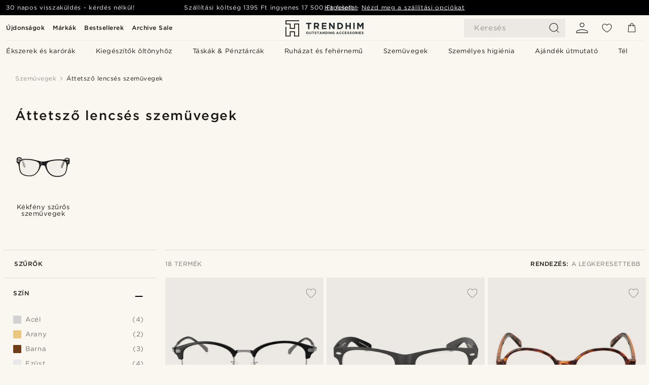

--- FILE ---
content_type: text/html; charset=utf-8
request_url: https://www.trendhim.hu/szintelen-lencses-szemuvegek/c31
body_size: 93795
content:
<!DOCTYPE html><html lang="hu-HU"><head><meta charSet="utf-8" data-next-head=""/><meta content="width=device-width, initial-scale=1" name="viewport" data-next-head=""/><link href="//app.usercentrics.eu" rel="preconnect" data-next-head=""/><title data-next-head="">Áttetsző lencsés szemüvegek | 25 Elérhető férfi stílusok</title><meta content="Tekintsd meg a kínálatunkat e kategóriában Áttetsző lencsés szemüvegek ✓ 30 nap visszatérítés ✓ Büszkék vagyunk a vásárlói megelégedettségre." name="description" data-next-head=""/><meta content="index, follow" name="robots" data-next-head=""/><link href="https://www.trendhim.hu/szintelen-lencses-szemuvegek/c31" rel="canonical" data-next-head=""/><meta content="Tekintsd meg a kínálatunkat e kategóriában Áttetsző lencsés szemüvegek ✓ 30 nap visszatérítés ✓ Büszkék vagyunk a vásárlói megelégedettségre." property="og:description" data-next-head=""/><meta content="https://eu-images.contentstack.com/v3/assets/blt7dcd2cfbc90d45de/bltd03a1116179c6d1c/60dc33c076a3de39ad17d244/_ste-megashoot-glasses-17916-1bm.jpg?format=pjpg&amp;auto=webp&amp;quality=75%2C90&amp;width=1200" property="og:image" data-next-head=""/><meta content="Trendhim" property="og:site_name" data-next-head=""/><meta content="Áttetsző lencsés szemüvegek | 25 Elérhető férfi stílusok" property="og:title" data-next-head=""/><meta content="product.group" property="og:type" data-next-head=""/><meta content="https://www.trendhim.hu/szintelen-lencses-szemuvegek/c31" property="og:url" data-next-head=""/><link href="https://www.trendhim.fi/silmalasit-ilman-vahvuuksia/c31" hrefLang="fi-FI" rel="alternate" data-next-head=""/><link href="https://www.trendhim.be/fr/lunettes-sans-correction/c31" hrefLang="fr-BE" rel="alternate" data-next-head=""/><link href="https://www.trendhim.bg/ochila-s-prozrachni-stakla/c31" hrefLang="bg-BG" rel="alternate" data-next-head=""/><link href="https://www.trendhim.no/briller-uten-styrke/c31" hrefLang="nb-NO" rel="alternate" data-next-head=""/><link href="https://www.trendhim.it/occhiali-con-lenti-trasparenti/c31" hrefLang="it-IT" rel="alternate" data-next-head=""/><link href="https://www.trendhim.es/gafas-transparentes/c31" hrefLang="es-ES" rel="alternate" data-next-head=""/><link href="https://www.trendhim.ch/fr/lunettes-sans-correction/c31" hrefLang="fr-CH" rel="alternate" data-next-head=""/><link href="https://www.trendhim.sk/okuliare-s-ciernymi-sklami/c31" hrefLang="sk-SK" rel="alternate" data-next-head=""/><link href="https://www.trendhim.ie/clear-lens-glasses/c31" hrefLang="en-IE" rel="alternate" data-next-head=""/><link href="https://www.trendhim.nl/brillen-zonder-sterkte/c31" hrefLang="nl-NL" rel="alternate" data-next-head=""/><link href="https://www.trendhim.de/brillen-ohne-starke/c31" hrefLang="de-DE" rel="alternate" data-next-head=""/><link href="https://www.trendhim.se/glasogon-utan-styrka/c31" hrefLang="sv-SE" rel="alternate" data-next-head=""/><link href="https://www.trendhim.at/brillen-ohne-starke/c31" hrefLang="de-AT" rel="alternate" data-next-head=""/><link href="https://www.trendhim.dk/briller-uden-styrke/c31" hrefLang="da-DK" rel="alternate" data-next-head=""/><link href="https://www.trendhim.gr/gyalia-me-diafanoys-fakoys/c31" hrefLang="el-GR" rel="alternate" data-next-head=""/><link href="https://www.trendhim.cz/nedioptricke-bryle/c31" hrefLang="cs-CZ" rel="alternate" data-next-head=""/><link href="https://www.trendhim.hu/szintelen-lencses-szemuvegek/c31" hrefLang="hu-HU" rel="alternate" data-next-head=""/><link href="https://www.trendhim.lt/skaidrus-akiniai/c31" hrefLang="lt-LT" rel="alternate" data-next-head=""/><link href="https://www.trendhim.si/ocala-s-prozornimi-stekli/c31" hrefLang="sl-SI" rel="alternate" data-next-head=""/><link href="https://www.trendhim.co.nz/clear-lens-glasses/c31" hrefLang="en-NZ" rel="alternate" data-next-head=""/><link href="https://www.trendhim.co.uk/clear-lens-glasses/c31" hrefLang="en-GB" rel="alternate" data-next-head=""/><link href="https://www.trendhim.pl/okulary-zerowki/c31" hrefLang="pl-PL" rel="alternate" data-next-head=""/><link href="https://www.trendhim.ca/clear-lens-glasses/c31" hrefLang="en-CA" rel="alternate" data-next-head=""/><link href="https://www.trendhim.ca/fr/lunettes-sans-correction/c31" hrefLang="fr-CA" rel="alternate" data-next-head=""/><link href="https://www.trendhim.pt/oculos-com-lentes-transparentes/c31" hrefLang="pt-PT" rel="alternate" data-next-head=""/><link href="https://www.trendhim.com/clear-lens-glasses/c31" hrefLang="en-US" rel="alternate" data-next-head=""/><link href="https://www.trendhim.be/brillen-zonder-sterkte/c31" hrefLang="nl-BE" rel="alternate" data-next-head=""/><link href="https://www.trendhim.ch/brillen-ohne-starke/c31" hrefLang="de-CH" rel="alternate" data-next-head=""/><link href="https://www.trendhim.hr/naocale-s-prozirnim-staklima/c31" hrefLang="hr-HR" rel="alternate" data-next-head=""/><link href="https://www.trendhim.sg/clear-lens-glasses/c31" hrefLang="en-SG" rel="alternate" data-next-head=""/><link href="https://www.trendhim.com.au/clear-lens-glasses/c31" hrefLang="en-AU" rel="alternate" data-next-head=""/><link href="https://www.trendhim.ee/selgete-laatsedega-prillid/c31" hrefLang="et-EE" rel="alternate" data-next-head=""/><link href="https://www.trendhim.fr/lunettes-sans-correction/c31" hrefLang="fr-FR" rel="alternate" data-next-head=""/><link href="https://www.trendhim.com/es/gafas-transparentes/c31" hrefLang="es-US" rel="alternate" data-next-head=""/><link href="https://www.trendhim.ro/ochelari-cu-lentile-transparente/c31" hrefLang="ro-RO" rel="alternate" data-next-head=""/><link href="https://www.trendhim.lv/brilles-bez-dioptrijas/c31" hrefLang="lv-LV" rel="alternate" data-next-head=""/><link href="https://connect.facebook.net" rel="preconnect"/><link href="https://eu-images.contentstack.com" rel="preconnect"/><link href="https://googleads.g.doubleclick.net" rel="preconnect"/><link href="https://www.google.com" rel="preconnect"/><link href="https://www.google.dk" rel="preconnect"/><link href="https://www.googleadservices.com" rel="preconnect"/><link href="https://player.vimeo.com" rel="preconnect"/><link href="https://api2.amplitude.com" rel="preconnect"/><link href="https://eu-images.contentstack.com/v3/assets/blt7dcd2cfbc90d45de/bltebd2e677db91977b/68cbaa3ba06b0d01e5345b8a/favicon-16x16.png" rel="icon" sizes="16x16" type="image/png"/><link href="https://eu-images.contentstack.com/v3/assets/blt7dcd2cfbc90d45de/blt2b20f0d31bd75b2d/68cbaa3ba500fb23df8a0b0f/favicon-32x32.png" rel="icon" sizes="32x32" type="image/png"/><link href="https://eu-images.contentstack.com/v3/assets/blt7dcd2cfbc90d45de/blt5bab4510fa326b7c/68cbaa3b8424f7664270b1cf/favicon-96x96.png" rel="icon" sizes="96x96" type="image/png"/><link href="https://eu-images.contentstack.com/v3/assets/blt7dcd2cfbc90d45de/blt1ea1cfa791ffca2f/68cbaa3b4b81d3fed43426d9/apple-touch-icon.png" rel="apple-touch-icon" sizes="180x180"/><link href="https://eu-images.contentstack.com/v3/assets/blt7dcd2cfbc90d45de/blt886161eca2c1dcfb/68cbaa3bb798f803c7af4ff0/web-app-manifest-192x192.png" rel="icon" sizes="192x192"/><link data-next-font="size-adjust" rel="preconnect" href="/" crossorigin="anonymous"/><link rel="preload" href="/_next/static/css/5c2ce908072a96ae.css" as="style"/><link rel="preload" href="/_next/static/css/b6b194fd811617be.css" as="style"/><link rel="preload" href="/_next/static/css/ffe8c4f3ef19a871.css" as="style"/><link rel="preload" href="/_next/static/css/754d2b382dc7ea3a.css" as="style"/><link rel="preload" href="/_next/static/css/dcf6d3f9c75470f5.css" as="style"/><link rel="preload" href="/_next/static/css/ea42cb78d9948aa4.css" as="style"/><link rel="preload" href="/_next/static/css/8ec4dfbdb8a24dfc.css" as="style"/><link rel="preload" href="/_next/static/css/8408986ebb7c70fc.css" as="style"/><link rel="preload" href="/_next/static/css/216b36859fc423f7.css" as="style"/><link rel="preload" href="/_next/static/css/f614605a4ff1dfa7.css" as="style"/><link rel="preload" href="/_next/static/css/f7bd2d6be2ea8ec0.css" as="style"/><link rel="preload" href="/_next/static/css/906b7c4456912f50.css" as="style"/><link as="font" crossorigin="anonymous" href="/static/fonts/gotham-latin-extended/normal.woff" type="font/woff" data-next-head=""/><link as="font" crossorigin="anonymous" href="/static/fonts/gotham-latin-extended/bold.woff" type="font/woff" data-next-head=""/><script type="text/javascript">dataLayer = [];</script><script type="text/javascript" data-next-head="">dataLayer.push({"HotjarSiteID":70023,"country":"HU","currencyRates":{"DKK":0.018921,"EUR":0.002536,"USD":0.002831},"localCurrencyKey":"HUF","storeId":"17"});</script><link rel="preload" as="image" imageSrcSet="https://eu-images.contentstack.com/v3/assets/blt7dcd2cfbc90d45de/bltda072de27b4da293/60dc0b1b5e51ad3b1d286d00/7-2_copy_12.jpg?format=pjpg&amp;auto=webp&amp;quality=75%2C90&amp;width=128 128w, https://eu-images.contentstack.com/v3/assets/blt7dcd2cfbc90d45de/bltda072de27b4da293/60dc0b1b5e51ad3b1d286d00/7-2_copy_12.jpg?format=pjpg&amp;auto=webp&amp;quality=75%2C90&amp;width=256 256w, https://eu-images.contentstack.com/v3/assets/blt7dcd2cfbc90d45de/bltda072de27b4da293/60dc0b1b5e51ad3b1d286d00/7-2_copy_12.jpg?format=pjpg&amp;auto=webp&amp;quality=75%2C90&amp;width=384 384w, https://eu-images.contentstack.com/v3/assets/blt7dcd2cfbc90d45de/bltda072de27b4da293/60dc0b1b5e51ad3b1d286d00/7-2_copy_12.jpg?format=pjpg&amp;auto=webp&amp;quality=75%2C90&amp;width=640 640w, https://eu-images.contentstack.com/v3/assets/blt7dcd2cfbc90d45de/bltda072de27b4da293/60dc0b1b5e51ad3b1d286d00/7-2_copy_12.jpg?format=pjpg&amp;auto=webp&amp;quality=75%2C90&amp;width=750 750w, https://eu-images.contentstack.com/v3/assets/blt7dcd2cfbc90d45de/bltda072de27b4da293/60dc0b1b5e51ad3b1d286d00/7-2_copy_12.jpg?format=pjpg&amp;auto=webp&amp;quality=75%2C90&amp;width=828 828w, https://eu-images.contentstack.com/v3/assets/blt7dcd2cfbc90d45de/bltda072de27b4da293/60dc0b1b5e51ad3b1d286d00/7-2_copy_12.jpg?format=pjpg&amp;auto=webp&amp;quality=75%2C90&amp;width=1080 1080w, https://eu-images.contentstack.com/v3/assets/blt7dcd2cfbc90d45de/bltda072de27b4da293/60dc0b1b5e51ad3b1d286d00/7-2_copy_12.jpg?format=pjpg&amp;auto=webp&amp;quality=75%2C90&amp;width=1200 1200w, https://eu-images.contentstack.com/v3/assets/blt7dcd2cfbc90d45de/bltda072de27b4da293/60dc0b1b5e51ad3b1d286d00/7-2_copy_12.jpg?format=pjpg&amp;auto=webp&amp;quality=75%2C90&amp;width=1920 1920w, https://eu-images.contentstack.com/v3/assets/blt7dcd2cfbc90d45de/bltda072de27b4da293/60dc0b1b5e51ad3b1d286d00/7-2_copy_12.jpg?format=pjpg&amp;auto=webp&amp;quality=75%2C90&amp;width=2048 2048w, https://eu-images.contentstack.com/v3/assets/blt7dcd2cfbc90d45de/bltda072de27b4da293/60dc0b1b5e51ad3b1d286d00/7-2_copy_12.jpg?format=pjpg&amp;auto=webp&amp;quality=75%2C90&amp;width=3840 3840w" imageSizes="(max-width: 767px) 50vw, (max-width: 1199px) 33vw, (max-width: 1999px) 25vw, 20vw" fetchPriority="high" data-next-head=""/><link rel="preload" as="image" imageSrcSet="https://eu-images.contentstack.com/v3/assets/blt7dcd2cfbc90d45de/bltd9862fcf5d29778f/60dc252d5543520fcbc42f28/13-2_copy_16.jpg?format=pjpg&amp;auto=webp&amp;quality=75%2C90&amp;width=128 128w, https://eu-images.contentstack.com/v3/assets/blt7dcd2cfbc90d45de/bltd9862fcf5d29778f/60dc252d5543520fcbc42f28/13-2_copy_16.jpg?format=pjpg&amp;auto=webp&amp;quality=75%2C90&amp;width=256 256w, https://eu-images.contentstack.com/v3/assets/blt7dcd2cfbc90d45de/bltd9862fcf5d29778f/60dc252d5543520fcbc42f28/13-2_copy_16.jpg?format=pjpg&amp;auto=webp&amp;quality=75%2C90&amp;width=384 384w, https://eu-images.contentstack.com/v3/assets/blt7dcd2cfbc90d45de/bltd9862fcf5d29778f/60dc252d5543520fcbc42f28/13-2_copy_16.jpg?format=pjpg&amp;auto=webp&amp;quality=75%2C90&amp;width=640 640w, https://eu-images.contentstack.com/v3/assets/blt7dcd2cfbc90d45de/bltd9862fcf5d29778f/60dc252d5543520fcbc42f28/13-2_copy_16.jpg?format=pjpg&amp;auto=webp&amp;quality=75%2C90&amp;width=750 750w, https://eu-images.contentstack.com/v3/assets/blt7dcd2cfbc90d45de/bltd9862fcf5d29778f/60dc252d5543520fcbc42f28/13-2_copy_16.jpg?format=pjpg&amp;auto=webp&amp;quality=75%2C90&amp;width=828 828w, https://eu-images.contentstack.com/v3/assets/blt7dcd2cfbc90d45de/bltd9862fcf5d29778f/60dc252d5543520fcbc42f28/13-2_copy_16.jpg?format=pjpg&amp;auto=webp&amp;quality=75%2C90&amp;width=1080 1080w, https://eu-images.contentstack.com/v3/assets/blt7dcd2cfbc90d45de/bltd9862fcf5d29778f/60dc252d5543520fcbc42f28/13-2_copy_16.jpg?format=pjpg&amp;auto=webp&amp;quality=75%2C90&amp;width=1200 1200w, https://eu-images.contentstack.com/v3/assets/blt7dcd2cfbc90d45de/bltd9862fcf5d29778f/60dc252d5543520fcbc42f28/13-2_copy_16.jpg?format=pjpg&amp;auto=webp&amp;quality=75%2C90&amp;width=1920 1920w, https://eu-images.contentstack.com/v3/assets/blt7dcd2cfbc90d45de/bltd9862fcf5d29778f/60dc252d5543520fcbc42f28/13-2_copy_16.jpg?format=pjpg&amp;auto=webp&amp;quality=75%2C90&amp;width=2048 2048w, https://eu-images.contentstack.com/v3/assets/blt7dcd2cfbc90d45de/bltd9862fcf5d29778f/60dc252d5543520fcbc42f28/13-2_copy_16.jpg?format=pjpg&amp;auto=webp&amp;quality=75%2C90&amp;width=3840 3840w" imageSizes="(max-width: 767px) 50vw, (max-width: 1199px) 33vw, (max-width: 1999px) 25vw, 20vw" fetchPriority="high" data-next-head=""/><link rel="preload" as="image" imageSrcSet="https://eu-images.contentstack.com/v3/assets/blt7dcd2cfbc90d45de/blt2e987c4def5fbc74/60dc1462d9a5243b669e0e58/24-23a01bcf507157ae4ff5174fcd18bc07d.jpg?format=pjpg&amp;auto=webp&amp;quality=75%2C90&amp;width=128 128w, https://eu-images.contentstack.com/v3/assets/blt7dcd2cfbc90d45de/blt2e987c4def5fbc74/60dc1462d9a5243b669e0e58/24-23a01bcf507157ae4ff5174fcd18bc07d.jpg?format=pjpg&amp;auto=webp&amp;quality=75%2C90&amp;width=256 256w, https://eu-images.contentstack.com/v3/assets/blt7dcd2cfbc90d45de/blt2e987c4def5fbc74/60dc1462d9a5243b669e0e58/24-23a01bcf507157ae4ff5174fcd18bc07d.jpg?format=pjpg&amp;auto=webp&amp;quality=75%2C90&amp;width=384 384w, https://eu-images.contentstack.com/v3/assets/blt7dcd2cfbc90d45de/blt2e987c4def5fbc74/60dc1462d9a5243b669e0e58/24-23a01bcf507157ae4ff5174fcd18bc07d.jpg?format=pjpg&amp;auto=webp&amp;quality=75%2C90&amp;width=640 640w, https://eu-images.contentstack.com/v3/assets/blt7dcd2cfbc90d45de/blt2e987c4def5fbc74/60dc1462d9a5243b669e0e58/24-23a01bcf507157ae4ff5174fcd18bc07d.jpg?format=pjpg&amp;auto=webp&amp;quality=75%2C90&amp;width=750 750w, https://eu-images.contentstack.com/v3/assets/blt7dcd2cfbc90d45de/blt2e987c4def5fbc74/60dc1462d9a5243b669e0e58/24-23a01bcf507157ae4ff5174fcd18bc07d.jpg?format=pjpg&amp;auto=webp&amp;quality=75%2C90&amp;width=828 828w, https://eu-images.contentstack.com/v3/assets/blt7dcd2cfbc90d45de/blt2e987c4def5fbc74/60dc1462d9a5243b669e0e58/24-23a01bcf507157ae4ff5174fcd18bc07d.jpg?format=pjpg&amp;auto=webp&amp;quality=75%2C90&amp;width=1080 1080w, https://eu-images.contentstack.com/v3/assets/blt7dcd2cfbc90d45de/blt2e987c4def5fbc74/60dc1462d9a5243b669e0e58/24-23a01bcf507157ae4ff5174fcd18bc07d.jpg?format=pjpg&amp;auto=webp&amp;quality=75%2C90&amp;width=1200 1200w, https://eu-images.contentstack.com/v3/assets/blt7dcd2cfbc90d45de/blt2e987c4def5fbc74/60dc1462d9a5243b669e0e58/24-23a01bcf507157ae4ff5174fcd18bc07d.jpg?format=pjpg&amp;auto=webp&amp;quality=75%2C90&amp;width=1920 1920w, https://eu-images.contentstack.com/v3/assets/blt7dcd2cfbc90d45de/blt2e987c4def5fbc74/60dc1462d9a5243b669e0e58/24-23a01bcf507157ae4ff5174fcd18bc07d.jpg?format=pjpg&amp;auto=webp&amp;quality=75%2C90&amp;width=2048 2048w, https://eu-images.contentstack.com/v3/assets/blt7dcd2cfbc90d45de/blt2e987c4def5fbc74/60dc1462d9a5243b669e0e58/24-23a01bcf507157ae4ff5174fcd18bc07d.jpg?format=pjpg&amp;auto=webp&amp;quality=75%2C90&amp;width=3840 3840w" imageSizes="(max-width: 767px) 50vw, (max-width: 1199px) 33vw, (max-width: 1999px) 25vw, 20vw" fetchPriority="high" data-next-head=""/><link rel="preload" as="image" imageSrcSet="https://eu-images.contentstack.com/v3/assets/blt7dcd2cfbc90d45de/blt89e87ac4a7814bfa/60dc2b1b20a5380ed1a4e2a8/35-2c3e8aec1f35e16b3d62ddc083d46f6f0.jpg?format=pjpg&amp;auto=webp&amp;quality=75%2C90&amp;width=128 128w, https://eu-images.contentstack.com/v3/assets/blt7dcd2cfbc90d45de/blt89e87ac4a7814bfa/60dc2b1b20a5380ed1a4e2a8/35-2c3e8aec1f35e16b3d62ddc083d46f6f0.jpg?format=pjpg&amp;auto=webp&amp;quality=75%2C90&amp;width=256 256w, https://eu-images.contentstack.com/v3/assets/blt7dcd2cfbc90d45de/blt89e87ac4a7814bfa/60dc2b1b20a5380ed1a4e2a8/35-2c3e8aec1f35e16b3d62ddc083d46f6f0.jpg?format=pjpg&amp;auto=webp&amp;quality=75%2C90&amp;width=384 384w, https://eu-images.contentstack.com/v3/assets/blt7dcd2cfbc90d45de/blt89e87ac4a7814bfa/60dc2b1b20a5380ed1a4e2a8/35-2c3e8aec1f35e16b3d62ddc083d46f6f0.jpg?format=pjpg&amp;auto=webp&amp;quality=75%2C90&amp;width=640 640w, https://eu-images.contentstack.com/v3/assets/blt7dcd2cfbc90d45de/blt89e87ac4a7814bfa/60dc2b1b20a5380ed1a4e2a8/35-2c3e8aec1f35e16b3d62ddc083d46f6f0.jpg?format=pjpg&amp;auto=webp&amp;quality=75%2C90&amp;width=750 750w, https://eu-images.contentstack.com/v3/assets/blt7dcd2cfbc90d45de/blt89e87ac4a7814bfa/60dc2b1b20a5380ed1a4e2a8/35-2c3e8aec1f35e16b3d62ddc083d46f6f0.jpg?format=pjpg&amp;auto=webp&amp;quality=75%2C90&amp;width=828 828w, https://eu-images.contentstack.com/v3/assets/blt7dcd2cfbc90d45de/blt89e87ac4a7814bfa/60dc2b1b20a5380ed1a4e2a8/35-2c3e8aec1f35e16b3d62ddc083d46f6f0.jpg?format=pjpg&amp;auto=webp&amp;quality=75%2C90&amp;width=1080 1080w, https://eu-images.contentstack.com/v3/assets/blt7dcd2cfbc90d45de/blt89e87ac4a7814bfa/60dc2b1b20a5380ed1a4e2a8/35-2c3e8aec1f35e16b3d62ddc083d46f6f0.jpg?format=pjpg&amp;auto=webp&amp;quality=75%2C90&amp;width=1200 1200w, https://eu-images.contentstack.com/v3/assets/blt7dcd2cfbc90d45de/blt89e87ac4a7814bfa/60dc2b1b20a5380ed1a4e2a8/35-2c3e8aec1f35e16b3d62ddc083d46f6f0.jpg?format=pjpg&amp;auto=webp&amp;quality=75%2C90&amp;width=1920 1920w, https://eu-images.contentstack.com/v3/assets/blt7dcd2cfbc90d45de/blt89e87ac4a7814bfa/60dc2b1b20a5380ed1a4e2a8/35-2c3e8aec1f35e16b3d62ddc083d46f6f0.jpg?format=pjpg&amp;auto=webp&amp;quality=75%2C90&amp;width=2048 2048w, https://eu-images.contentstack.com/v3/assets/blt7dcd2cfbc90d45de/blt89e87ac4a7814bfa/60dc2b1b20a5380ed1a4e2a8/35-2c3e8aec1f35e16b3d62ddc083d46f6f0.jpg?format=pjpg&amp;auto=webp&amp;quality=75%2C90&amp;width=3840 3840w" imageSizes="(max-width: 767px) 50vw, (max-width: 1199px) 33vw, (max-width: 1999px) 25vw, 20vw" fetchPriority="high" data-next-head=""/><link rel="preload" as="image" imageSrcSet="https://eu-images.contentstack.com/v3/assets/blt7dcd2cfbc90d45de/bltef575b0f62119da7/623c9e0d5b7c350f0d48fee7/fw24-2.jpg?format=pjpg&amp;auto=webp&amp;quality=75%2C90&amp;width=128 128w, https://eu-images.contentstack.com/v3/assets/blt7dcd2cfbc90d45de/bltef575b0f62119da7/623c9e0d5b7c350f0d48fee7/fw24-2.jpg?format=pjpg&amp;auto=webp&amp;quality=75%2C90&amp;width=256 256w, https://eu-images.contentstack.com/v3/assets/blt7dcd2cfbc90d45de/bltef575b0f62119da7/623c9e0d5b7c350f0d48fee7/fw24-2.jpg?format=pjpg&amp;auto=webp&amp;quality=75%2C90&amp;width=384 384w, https://eu-images.contentstack.com/v3/assets/blt7dcd2cfbc90d45de/bltef575b0f62119da7/623c9e0d5b7c350f0d48fee7/fw24-2.jpg?format=pjpg&amp;auto=webp&amp;quality=75%2C90&amp;width=640 640w, https://eu-images.contentstack.com/v3/assets/blt7dcd2cfbc90d45de/bltef575b0f62119da7/623c9e0d5b7c350f0d48fee7/fw24-2.jpg?format=pjpg&amp;auto=webp&amp;quality=75%2C90&amp;width=750 750w, https://eu-images.contentstack.com/v3/assets/blt7dcd2cfbc90d45de/bltef575b0f62119da7/623c9e0d5b7c350f0d48fee7/fw24-2.jpg?format=pjpg&amp;auto=webp&amp;quality=75%2C90&amp;width=828 828w, https://eu-images.contentstack.com/v3/assets/blt7dcd2cfbc90d45de/bltef575b0f62119da7/623c9e0d5b7c350f0d48fee7/fw24-2.jpg?format=pjpg&amp;auto=webp&amp;quality=75%2C90&amp;width=1080 1080w, https://eu-images.contentstack.com/v3/assets/blt7dcd2cfbc90d45de/bltef575b0f62119da7/623c9e0d5b7c350f0d48fee7/fw24-2.jpg?format=pjpg&amp;auto=webp&amp;quality=75%2C90&amp;width=1200 1200w, https://eu-images.contentstack.com/v3/assets/blt7dcd2cfbc90d45de/bltef575b0f62119da7/623c9e0d5b7c350f0d48fee7/fw24-2.jpg?format=pjpg&amp;auto=webp&amp;quality=75%2C90&amp;width=1920 1920w, https://eu-images.contentstack.com/v3/assets/blt7dcd2cfbc90d45de/bltef575b0f62119da7/623c9e0d5b7c350f0d48fee7/fw24-2.jpg?format=pjpg&amp;auto=webp&amp;quality=75%2C90&amp;width=2048 2048w, https://eu-images.contentstack.com/v3/assets/blt7dcd2cfbc90d45de/bltef575b0f62119da7/623c9e0d5b7c350f0d48fee7/fw24-2.jpg?format=pjpg&amp;auto=webp&amp;quality=75%2C90&amp;width=3840 3840w" imageSizes="(max-width: 767px) 50vw, (max-width: 1199px) 33vw, (max-width: 1999px) 25vw, 20vw" fetchPriority="high" data-next-head=""/><link rel="preload" as="image" imageSrcSet="https://eu-images.contentstack.com/v3/assets/blt7dcd2cfbc90d45de/blt97ce4872a0b2b464/60dc0a6f5e51ad3b1d286a48/15-2_copy_8.jpg?format=pjpg&amp;auto=webp&amp;quality=75%2C90&amp;width=128 128w, https://eu-images.contentstack.com/v3/assets/blt7dcd2cfbc90d45de/blt97ce4872a0b2b464/60dc0a6f5e51ad3b1d286a48/15-2_copy_8.jpg?format=pjpg&amp;auto=webp&amp;quality=75%2C90&amp;width=256 256w, https://eu-images.contentstack.com/v3/assets/blt7dcd2cfbc90d45de/blt97ce4872a0b2b464/60dc0a6f5e51ad3b1d286a48/15-2_copy_8.jpg?format=pjpg&amp;auto=webp&amp;quality=75%2C90&amp;width=384 384w, https://eu-images.contentstack.com/v3/assets/blt7dcd2cfbc90d45de/blt97ce4872a0b2b464/60dc0a6f5e51ad3b1d286a48/15-2_copy_8.jpg?format=pjpg&amp;auto=webp&amp;quality=75%2C90&amp;width=640 640w, https://eu-images.contentstack.com/v3/assets/blt7dcd2cfbc90d45de/blt97ce4872a0b2b464/60dc0a6f5e51ad3b1d286a48/15-2_copy_8.jpg?format=pjpg&amp;auto=webp&amp;quality=75%2C90&amp;width=750 750w, https://eu-images.contentstack.com/v3/assets/blt7dcd2cfbc90d45de/blt97ce4872a0b2b464/60dc0a6f5e51ad3b1d286a48/15-2_copy_8.jpg?format=pjpg&amp;auto=webp&amp;quality=75%2C90&amp;width=828 828w, https://eu-images.contentstack.com/v3/assets/blt7dcd2cfbc90d45de/blt97ce4872a0b2b464/60dc0a6f5e51ad3b1d286a48/15-2_copy_8.jpg?format=pjpg&amp;auto=webp&amp;quality=75%2C90&amp;width=1080 1080w, https://eu-images.contentstack.com/v3/assets/blt7dcd2cfbc90d45de/blt97ce4872a0b2b464/60dc0a6f5e51ad3b1d286a48/15-2_copy_8.jpg?format=pjpg&amp;auto=webp&amp;quality=75%2C90&amp;width=1200 1200w, https://eu-images.contentstack.com/v3/assets/blt7dcd2cfbc90d45de/blt97ce4872a0b2b464/60dc0a6f5e51ad3b1d286a48/15-2_copy_8.jpg?format=pjpg&amp;auto=webp&amp;quality=75%2C90&amp;width=1920 1920w, https://eu-images.contentstack.com/v3/assets/blt7dcd2cfbc90d45de/blt97ce4872a0b2b464/60dc0a6f5e51ad3b1d286a48/15-2_copy_8.jpg?format=pjpg&amp;auto=webp&amp;quality=75%2C90&amp;width=2048 2048w, https://eu-images.contentstack.com/v3/assets/blt7dcd2cfbc90d45de/blt97ce4872a0b2b464/60dc0a6f5e51ad3b1d286a48/15-2_copy_8.jpg?format=pjpg&amp;auto=webp&amp;quality=75%2C90&amp;width=3840 3840w" imageSizes="(max-width: 767px) 50vw, (max-width: 1199px) 33vw, (max-width: 1999px) 25vw, 20vw" fetchPriority="high" data-next-head=""/><link rel="preload" as="image" imageSrcSet="https://eu-images.contentstack.com/v3/assets/blt7dcd2cfbc90d45de/blt23197638ec84b334/654376eb792b59040a1b411d/4-ncccra.jpg?format=pjpg&amp;auto=webp&amp;quality=75%2C90&amp;width=128 128w, https://eu-images.contentstack.com/v3/assets/blt7dcd2cfbc90d45de/blt23197638ec84b334/654376eb792b59040a1b411d/4-ncccra.jpg?format=pjpg&amp;auto=webp&amp;quality=75%2C90&amp;width=256 256w, https://eu-images.contentstack.com/v3/assets/blt7dcd2cfbc90d45de/blt23197638ec84b334/654376eb792b59040a1b411d/4-ncccra.jpg?format=pjpg&amp;auto=webp&amp;quality=75%2C90&amp;width=384 384w, https://eu-images.contentstack.com/v3/assets/blt7dcd2cfbc90d45de/blt23197638ec84b334/654376eb792b59040a1b411d/4-ncccra.jpg?format=pjpg&amp;auto=webp&amp;quality=75%2C90&amp;width=640 640w, https://eu-images.contentstack.com/v3/assets/blt7dcd2cfbc90d45de/blt23197638ec84b334/654376eb792b59040a1b411d/4-ncccra.jpg?format=pjpg&amp;auto=webp&amp;quality=75%2C90&amp;width=750 750w, https://eu-images.contentstack.com/v3/assets/blt7dcd2cfbc90d45de/blt23197638ec84b334/654376eb792b59040a1b411d/4-ncccra.jpg?format=pjpg&amp;auto=webp&amp;quality=75%2C90&amp;width=828 828w, https://eu-images.contentstack.com/v3/assets/blt7dcd2cfbc90d45de/blt23197638ec84b334/654376eb792b59040a1b411d/4-ncccra.jpg?format=pjpg&amp;auto=webp&amp;quality=75%2C90&amp;width=1080 1080w, https://eu-images.contentstack.com/v3/assets/blt7dcd2cfbc90d45de/blt23197638ec84b334/654376eb792b59040a1b411d/4-ncccra.jpg?format=pjpg&amp;auto=webp&amp;quality=75%2C90&amp;width=1200 1200w, https://eu-images.contentstack.com/v3/assets/blt7dcd2cfbc90d45de/blt23197638ec84b334/654376eb792b59040a1b411d/4-ncccra.jpg?format=pjpg&amp;auto=webp&amp;quality=75%2C90&amp;width=1920 1920w, https://eu-images.contentstack.com/v3/assets/blt7dcd2cfbc90d45de/blt23197638ec84b334/654376eb792b59040a1b411d/4-ncccra.jpg?format=pjpg&amp;auto=webp&amp;quality=75%2C90&amp;width=2048 2048w, https://eu-images.contentstack.com/v3/assets/blt7dcd2cfbc90d45de/blt23197638ec84b334/654376eb792b59040a1b411d/4-ncccra.jpg?format=pjpg&amp;auto=webp&amp;quality=75%2C90&amp;width=3840 3840w" imageSizes="(max-width: 767px) 50vw, (max-width: 1199px) 33vw, (max-width: 1999px) 25vw, 20vw" fetchPriority="high" data-next-head=""/><link rel="preload" as="image" imageSrcSet="https://eu-images.contentstack.com/v3/assets/blt7dcd2cfbc90d45de/bltc9e4c1ff9e402b34/623db74bd6d3780e1924ec6b/wa38-2.jpg?format=pjpg&amp;auto=webp&amp;quality=75%2C90&amp;width=128 128w, https://eu-images.contentstack.com/v3/assets/blt7dcd2cfbc90d45de/bltc9e4c1ff9e402b34/623db74bd6d3780e1924ec6b/wa38-2.jpg?format=pjpg&amp;auto=webp&amp;quality=75%2C90&amp;width=256 256w, https://eu-images.contentstack.com/v3/assets/blt7dcd2cfbc90d45de/bltc9e4c1ff9e402b34/623db74bd6d3780e1924ec6b/wa38-2.jpg?format=pjpg&amp;auto=webp&amp;quality=75%2C90&amp;width=384 384w, https://eu-images.contentstack.com/v3/assets/blt7dcd2cfbc90d45de/bltc9e4c1ff9e402b34/623db74bd6d3780e1924ec6b/wa38-2.jpg?format=pjpg&amp;auto=webp&amp;quality=75%2C90&amp;width=640 640w, https://eu-images.contentstack.com/v3/assets/blt7dcd2cfbc90d45de/bltc9e4c1ff9e402b34/623db74bd6d3780e1924ec6b/wa38-2.jpg?format=pjpg&amp;auto=webp&amp;quality=75%2C90&amp;width=750 750w, https://eu-images.contentstack.com/v3/assets/blt7dcd2cfbc90d45de/bltc9e4c1ff9e402b34/623db74bd6d3780e1924ec6b/wa38-2.jpg?format=pjpg&amp;auto=webp&amp;quality=75%2C90&amp;width=828 828w, https://eu-images.contentstack.com/v3/assets/blt7dcd2cfbc90d45de/bltc9e4c1ff9e402b34/623db74bd6d3780e1924ec6b/wa38-2.jpg?format=pjpg&amp;auto=webp&amp;quality=75%2C90&amp;width=1080 1080w, https://eu-images.contentstack.com/v3/assets/blt7dcd2cfbc90d45de/bltc9e4c1ff9e402b34/623db74bd6d3780e1924ec6b/wa38-2.jpg?format=pjpg&amp;auto=webp&amp;quality=75%2C90&amp;width=1200 1200w, https://eu-images.contentstack.com/v3/assets/blt7dcd2cfbc90d45de/bltc9e4c1ff9e402b34/623db74bd6d3780e1924ec6b/wa38-2.jpg?format=pjpg&amp;auto=webp&amp;quality=75%2C90&amp;width=1920 1920w, https://eu-images.contentstack.com/v3/assets/blt7dcd2cfbc90d45de/bltc9e4c1ff9e402b34/623db74bd6d3780e1924ec6b/wa38-2.jpg?format=pjpg&amp;auto=webp&amp;quality=75%2C90&amp;width=2048 2048w, https://eu-images.contentstack.com/v3/assets/blt7dcd2cfbc90d45de/bltc9e4c1ff9e402b34/623db74bd6d3780e1924ec6b/wa38-2.jpg?format=pjpg&amp;auto=webp&amp;quality=75%2C90&amp;width=3840 3840w" imageSizes="(max-width: 767px) 50vw, (max-width: 1199px) 33vw, (max-width: 1999px) 25vw, 20vw" fetchPriority="high" data-next-head=""/><link rel="preload" as="image" imageSrcSet="https://eu-images.contentstack.com/v3/assets/blt7dcd2cfbc90d45de/bltbb0877120de7c0f9/60dc0bdfe1461d39eb8d0bd5/11-2_copy_10.jpg?format=pjpg&amp;auto=webp&amp;quality=75%2C90&amp;width=128 128w, https://eu-images.contentstack.com/v3/assets/blt7dcd2cfbc90d45de/bltbb0877120de7c0f9/60dc0bdfe1461d39eb8d0bd5/11-2_copy_10.jpg?format=pjpg&amp;auto=webp&amp;quality=75%2C90&amp;width=256 256w, https://eu-images.contentstack.com/v3/assets/blt7dcd2cfbc90d45de/bltbb0877120de7c0f9/60dc0bdfe1461d39eb8d0bd5/11-2_copy_10.jpg?format=pjpg&amp;auto=webp&amp;quality=75%2C90&amp;width=384 384w, https://eu-images.contentstack.com/v3/assets/blt7dcd2cfbc90d45de/bltbb0877120de7c0f9/60dc0bdfe1461d39eb8d0bd5/11-2_copy_10.jpg?format=pjpg&amp;auto=webp&amp;quality=75%2C90&amp;width=640 640w, https://eu-images.contentstack.com/v3/assets/blt7dcd2cfbc90d45de/bltbb0877120de7c0f9/60dc0bdfe1461d39eb8d0bd5/11-2_copy_10.jpg?format=pjpg&amp;auto=webp&amp;quality=75%2C90&amp;width=750 750w, https://eu-images.contentstack.com/v3/assets/blt7dcd2cfbc90d45de/bltbb0877120de7c0f9/60dc0bdfe1461d39eb8d0bd5/11-2_copy_10.jpg?format=pjpg&amp;auto=webp&amp;quality=75%2C90&amp;width=828 828w, https://eu-images.contentstack.com/v3/assets/blt7dcd2cfbc90d45de/bltbb0877120de7c0f9/60dc0bdfe1461d39eb8d0bd5/11-2_copy_10.jpg?format=pjpg&amp;auto=webp&amp;quality=75%2C90&amp;width=1080 1080w, https://eu-images.contentstack.com/v3/assets/blt7dcd2cfbc90d45de/bltbb0877120de7c0f9/60dc0bdfe1461d39eb8d0bd5/11-2_copy_10.jpg?format=pjpg&amp;auto=webp&amp;quality=75%2C90&amp;width=1200 1200w, https://eu-images.contentstack.com/v3/assets/blt7dcd2cfbc90d45de/bltbb0877120de7c0f9/60dc0bdfe1461d39eb8d0bd5/11-2_copy_10.jpg?format=pjpg&amp;auto=webp&amp;quality=75%2C90&amp;width=1920 1920w, https://eu-images.contentstack.com/v3/assets/blt7dcd2cfbc90d45de/bltbb0877120de7c0f9/60dc0bdfe1461d39eb8d0bd5/11-2_copy_10.jpg?format=pjpg&amp;auto=webp&amp;quality=75%2C90&amp;width=2048 2048w, https://eu-images.contentstack.com/v3/assets/blt7dcd2cfbc90d45de/bltbb0877120de7c0f9/60dc0bdfe1461d39eb8d0bd5/11-2_copy_10.jpg?format=pjpg&amp;auto=webp&amp;quality=75%2C90&amp;width=3840 3840w" imageSizes="(max-width: 767px) 50vw, (max-width: 1199px) 33vw, (max-width: 1999px) 25vw, 20vw" fetchPriority="high" data-next-head=""/><link rel="preload" as="image" imageSrcSet="https://eu-images.contentstack.com/v3/assets/blt7dcd2cfbc90d45de/blt4c8068b401960569/60dc0f42fd14d30f3eaf6f9c/12-2_copy_14.jpg?format=pjpg&amp;auto=webp&amp;quality=75%2C90&amp;width=128 128w, https://eu-images.contentstack.com/v3/assets/blt7dcd2cfbc90d45de/blt4c8068b401960569/60dc0f42fd14d30f3eaf6f9c/12-2_copy_14.jpg?format=pjpg&amp;auto=webp&amp;quality=75%2C90&amp;width=256 256w, https://eu-images.contentstack.com/v3/assets/blt7dcd2cfbc90d45de/blt4c8068b401960569/60dc0f42fd14d30f3eaf6f9c/12-2_copy_14.jpg?format=pjpg&amp;auto=webp&amp;quality=75%2C90&amp;width=384 384w, https://eu-images.contentstack.com/v3/assets/blt7dcd2cfbc90d45de/blt4c8068b401960569/60dc0f42fd14d30f3eaf6f9c/12-2_copy_14.jpg?format=pjpg&amp;auto=webp&amp;quality=75%2C90&amp;width=640 640w, https://eu-images.contentstack.com/v3/assets/blt7dcd2cfbc90d45de/blt4c8068b401960569/60dc0f42fd14d30f3eaf6f9c/12-2_copy_14.jpg?format=pjpg&amp;auto=webp&amp;quality=75%2C90&amp;width=750 750w, https://eu-images.contentstack.com/v3/assets/blt7dcd2cfbc90d45de/blt4c8068b401960569/60dc0f42fd14d30f3eaf6f9c/12-2_copy_14.jpg?format=pjpg&amp;auto=webp&amp;quality=75%2C90&amp;width=828 828w, https://eu-images.contentstack.com/v3/assets/blt7dcd2cfbc90d45de/blt4c8068b401960569/60dc0f42fd14d30f3eaf6f9c/12-2_copy_14.jpg?format=pjpg&amp;auto=webp&amp;quality=75%2C90&amp;width=1080 1080w, https://eu-images.contentstack.com/v3/assets/blt7dcd2cfbc90d45de/blt4c8068b401960569/60dc0f42fd14d30f3eaf6f9c/12-2_copy_14.jpg?format=pjpg&amp;auto=webp&amp;quality=75%2C90&amp;width=1200 1200w, https://eu-images.contentstack.com/v3/assets/blt7dcd2cfbc90d45de/blt4c8068b401960569/60dc0f42fd14d30f3eaf6f9c/12-2_copy_14.jpg?format=pjpg&amp;auto=webp&amp;quality=75%2C90&amp;width=1920 1920w, https://eu-images.contentstack.com/v3/assets/blt7dcd2cfbc90d45de/blt4c8068b401960569/60dc0f42fd14d30f3eaf6f9c/12-2_copy_14.jpg?format=pjpg&amp;auto=webp&amp;quality=75%2C90&amp;width=2048 2048w, https://eu-images.contentstack.com/v3/assets/blt7dcd2cfbc90d45de/blt4c8068b401960569/60dc0f42fd14d30f3eaf6f9c/12-2_copy_14.jpg?format=pjpg&amp;auto=webp&amp;quality=75%2C90&amp;width=3840 3840w" imageSizes="(max-width: 767px) 50vw, (max-width: 1199px) 33vw, (max-width: 1999px) 25vw, 20vw" fetchPriority="high" data-next-head=""/><link rel="preload" as="image" imageSrcSet="https://eu-images.contentstack.com/v3/assets/blt7dcd2cfbc90d45de/blt0ff622d7191ea09d/60dc0f3a892a730f58859173/9-2_copy_9.jpg?format=pjpg&amp;auto=webp&amp;quality=75%2C90&amp;width=128 128w, https://eu-images.contentstack.com/v3/assets/blt7dcd2cfbc90d45de/blt0ff622d7191ea09d/60dc0f3a892a730f58859173/9-2_copy_9.jpg?format=pjpg&amp;auto=webp&amp;quality=75%2C90&amp;width=256 256w, https://eu-images.contentstack.com/v3/assets/blt7dcd2cfbc90d45de/blt0ff622d7191ea09d/60dc0f3a892a730f58859173/9-2_copy_9.jpg?format=pjpg&amp;auto=webp&amp;quality=75%2C90&amp;width=384 384w, https://eu-images.contentstack.com/v3/assets/blt7dcd2cfbc90d45de/blt0ff622d7191ea09d/60dc0f3a892a730f58859173/9-2_copy_9.jpg?format=pjpg&amp;auto=webp&amp;quality=75%2C90&amp;width=640 640w, https://eu-images.contentstack.com/v3/assets/blt7dcd2cfbc90d45de/blt0ff622d7191ea09d/60dc0f3a892a730f58859173/9-2_copy_9.jpg?format=pjpg&amp;auto=webp&amp;quality=75%2C90&amp;width=750 750w, https://eu-images.contentstack.com/v3/assets/blt7dcd2cfbc90d45de/blt0ff622d7191ea09d/60dc0f3a892a730f58859173/9-2_copy_9.jpg?format=pjpg&amp;auto=webp&amp;quality=75%2C90&amp;width=828 828w, https://eu-images.contentstack.com/v3/assets/blt7dcd2cfbc90d45de/blt0ff622d7191ea09d/60dc0f3a892a730f58859173/9-2_copy_9.jpg?format=pjpg&amp;auto=webp&amp;quality=75%2C90&amp;width=1080 1080w, https://eu-images.contentstack.com/v3/assets/blt7dcd2cfbc90d45de/blt0ff622d7191ea09d/60dc0f3a892a730f58859173/9-2_copy_9.jpg?format=pjpg&amp;auto=webp&amp;quality=75%2C90&amp;width=1200 1200w, https://eu-images.contentstack.com/v3/assets/blt7dcd2cfbc90d45de/blt0ff622d7191ea09d/60dc0f3a892a730f58859173/9-2_copy_9.jpg?format=pjpg&amp;auto=webp&amp;quality=75%2C90&amp;width=1920 1920w, https://eu-images.contentstack.com/v3/assets/blt7dcd2cfbc90d45de/blt0ff622d7191ea09d/60dc0f3a892a730f58859173/9-2_copy_9.jpg?format=pjpg&amp;auto=webp&amp;quality=75%2C90&amp;width=2048 2048w, https://eu-images.contentstack.com/v3/assets/blt7dcd2cfbc90d45de/blt0ff622d7191ea09d/60dc0f3a892a730f58859173/9-2_copy_9.jpg?format=pjpg&amp;auto=webp&amp;quality=75%2C90&amp;width=3840 3840w" imageSizes="(max-width: 767px) 50vw, (max-width: 1199px) 33vw, (max-width: 1999px) 25vw, 20vw" fetchPriority="high" data-next-head=""/><link rel="preload" as="image" imageSrcSet="https://eu-images.contentstack.com/v3/assets/blt7dcd2cfbc90d45de/blt6ad25f64d6b6e273/623c48dfb0d5470ec5301ff5/sg12-2.jpg?format=pjpg&amp;auto=webp&amp;quality=75%2C90&amp;width=128 128w, https://eu-images.contentstack.com/v3/assets/blt7dcd2cfbc90d45de/blt6ad25f64d6b6e273/623c48dfb0d5470ec5301ff5/sg12-2.jpg?format=pjpg&amp;auto=webp&amp;quality=75%2C90&amp;width=256 256w, https://eu-images.contentstack.com/v3/assets/blt7dcd2cfbc90d45de/blt6ad25f64d6b6e273/623c48dfb0d5470ec5301ff5/sg12-2.jpg?format=pjpg&amp;auto=webp&amp;quality=75%2C90&amp;width=384 384w, https://eu-images.contentstack.com/v3/assets/blt7dcd2cfbc90d45de/blt6ad25f64d6b6e273/623c48dfb0d5470ec5301ff5/sg12-2.jpg?format=pjpg&amp;auto=webp&amp;quality=75%2C90&amp;width=640 640w, https://eu-images.contentstack.com/v3/assets/blt7dcd2cfbc90d45de/blt6ad25f64d6b6e273/623c48dfb0d5470ec5301ff5/sg12-2.jpg?format=pjpg&amp;auto=webp&amp;quality=75%2C90&amp;width=750 750w, https://eu-images.contentstack.com/v3/assets/blt7dcd2cfbc90d45de/blt6ad25f64d6b6e273/623c48dfb0d5470ec5301ff5/sg12-2.jpg?format=pjpg&amp;auto=webp&amp;quality=75%2C90&amp;width=828 828w, https://eu-images.contentstack.com/v3/assets/blt7dcd2cfbc90d45de/blt6ad25f64d6b6e273/623c48dfb0d5470ec5301ff5/sg12-2.jpg?format=pjpg&amp;auto=webp&amp;quality=75%2C90&amp;width=1080 1080w, https://eu-images.contentstack.com/v3/assets/blt7dcd2cfbc90d45de/blt6ad25f64d6b6e273/623c48dfb0d5470ec5301ff5/sg12-2.jpg?format=pjpg&amp;auto=webp&amp;quality=75%2C90&amp;width=1200 1200w, https://eu-images.contentstack.com/v3/assets/blt7dcd2cfbc90d45de/blt6ad25f64d6b6e273/623c48dfb0d5470ec5301ff5/sg12-2.jpg?format=pjpg&amp;auto=webp&amp;quality=75%2C90&amp;width=1920 1920w, https://eu-images.contentstack.com/v3/assets/blt7dcd2cfbc90d45de/blt6ad25f64d6b6e273/623c48dfb0d5470ec5301ff5/sg12-2.jpg?format=pjpg&amp;auto=webp&amp;quality=75%2C90&amp;width=2048 2048w, https://eu-images.contentstack.com/v3/assets/blt7dcd2cfbc90d45de/blt6ad25f64d6b6e273/623c48dfb0d5470ec5301ff5/sg12-2.jpg?format=pjpg&amp;auto=webp&amp;quality=75%2C90&amp;width=3840 3840w" imageSizes="(max-width: 767px) 50vw, (max-width: 1199px) 33vw, (max-width: 1999px) 25vw, 20vw" fetchPriority="high" data-next-head=""/><script type="text/javascript" data-next-head="">dataLayer.push({"contentIds":"31","pageType":"category","type":"category"});</script><script type="text/javascript" data-next-head="">
(function(w,d,s,l,i){w[l]=w[l]||[];w[l].push({'gtm.start':
new Date().getTime(),event:'gtm.js'});var f=d.getElementsByTagName(s)[0],
j=d.createElement(s),dl=l!='dataLayer'?'&l='+l:'';j.async=true;j.src=
'https://www.googletagmanager.com/gtm.js?id='+i+dl;f.parentNode.insertBefore(j,f);
})(window,document,'script','dataLayer','GTM-T9DSHJZ');
</script><script type="text/javascript" data-next-head="">
  (function() {
    function getCookie(c_name) {
      if (document.cookie.length > 0) {
        c_start = document.cookie.indexOf(c_name + "=");
        if (c_start != -1) {
          c_start = c_start + c_name.length + 1;
          c_end = document.cookie.indexOf(";", c_start);
          if (c_end == -1) c_end = document.cookie.length;
          return unescape(document.cookie.substring(c_start, c_end));
        }
      }
      return "";
    }
  
    var _user_id = '';
    var _session_id = getCookie('th_uid');
  
    var _sift = window._sift = window._sift || [];
    _sift.push(['_setAccount', '6d960fa9ea']);
    _sift.push(['_setUserId', _user_id]);
    _sift.push(['_setSessionId', _session_id]);
    _sift.push(['_trackPageview']);

    function ls() {
      var e = document.createElement('script');
      e.src = 'https://cdn.sift.com/s.js';
      document.body.appendChild(e);
    }
    if (window.attachEvent) {
      window.attachEvent('onload', ls);
    } else {
      window.addEventListener('load', ls, false);
    }
  })();
</script><svg aria-hidden="true" style="display:none" xmlns="http://www.w3.org/2000/svg"><symbol id="heart-filled" viewBox="0 0 512 473.13"><path d="M471.9 39c-24.5-25.14-59.3-39-98.1-39C321 0 280.3 23 256 66.53 231.7 23 191 0 138.2 0 99.4 0 64.6 13.86 40.1 39 14.2 65.61.5 104 .5 149.89c0 54 41.4 123.55 123 206.62a1296.29 1296.29 0 0 0 119.8 106.92l12.7 9.7 12.7-9.8a1264 1264 0 0 0 119.8-106.91c81.6-83.08 123-152.57 123-206.63 0-45.79-13.7-84.18-39.6-110.79z"></path></symbol><symbol id="heart" viewBox="0 0 512 473.13"><path d="M471.89 39c-24.45-25.14-59.3-39-98.12-39C321 0 280.26 23 256 66.49 231.74 23 191 0 138.23 0 99.41 0 64.56 13.84 40.11 39 14.2 65.62.5 104 .5 149.88c0 54 41.37 123.5 123 206.59a1269.13 1269.13 0 0 0 119.81 106.9l12.69 9.76 12.74-9.76a1269.13 1269.13 0 0 0 119.81-106.9c81.58-83.09 123-152.6 123-206.59 0-45.91-13.7-84.26-39.61-110.9zm-112.6 292.37c-41.24 42-83 77-103.29 93.48-20.34-16.46-62.05-51.44-103.29-93.48C79.25 256.49 40.42 193.73 40.42 149.88c0-69.7 37.48-113 97.81-113 37 0 64.52 15.33 81.74 45.57 12.88 22.62 15.69 46 16.07 49.74v2.46H276v-2.45c.38-3.71 3.19-27.12 16.07-49.74 17.22-30.23 44.72-45.57 81.74-45.57 60.33 0 97.81 43.29 97.81 113 0 43.85-38.83 106.61-112.29 181.49z"></path></symbol></svg><script type="text/javascript">
  if(!window.HTMLPictureElement || !('sizes' in document.createElement('img'))){
    document.createElement('picture');
    //generating the config array
    window.picturefillCFG = window.picturefillCFG || [];
    picturefillCFG.push([ "algorithm", "saveData" ]);

    var head = document.getElementsByTagName('head')[0];
    var js = document.createElement('script');
    js.src = '/static/js/picturefill.min.js';
    head.appendChild(js);
  }
</script><script type="text/javascript">
    var userAgent = window.navigator.userAgent
    var isSafari = userAgent.includes('Safari/')
    var requirePoly = userAgent.includes('Version/12') || userAgent.includes('Version/13') || userAgent.includes('Version/14')
    if(isSafari && requirePoly){
      var head = document.getElementsByTagName('head')[0];
      var js = document.createElement('script');
      js.src = '/static/js/smoothScrollFill.min.js';
      head.appendChild(js);
    }
</script><script type="text/javascript">
    var userAgent = window.navigator.userAgent
    var isSafari = userAgent.includes('Safari/')
    var requirePoly = userAgent.includes('Version/12') || userAgent.includes('Version/13') || userAgent.includes('Version/14')
    if(isSafari && requirePoly && typeof window !== 'undefined'){
      var head = document.getElementsByTagName('head')[0];
      var js = document.createElement('script');
      js.src = '/static/js/dialog-polyfill.min.js';
      head.appendChild(js);
      var css = document.createElement('link');
      css.src = '/static/styles/dialog-polyfill.css';
      css.type = 'text/css';
      css.rel = 'stylesheet';
      head.appendChild(css);
    }
</script><link rel="stylesheet" href="/_next/static/css/5c2ce908072a96ae.css" data-n-g=""/><link rel="stylesheet" href="/_next/static/css/b6b194fd811617be.css" data-n-p=""/><link rel="stylesheet" href="/_next/static/css/ffe8c4f3ef19a871.css" data-n-p=""/><link rel="stylesheet" href="/_next/static/css/754d2b382dc7ea3a.css" data-n-p=""/><link rel="stylesheet" href="/_next/static/css/dcf6d3f9c75470f5.css"/><link rel="stylesheet" href="/_next/static/css/ea42cb78d9948aa4.css"/><link rel="stylesheet" href="/_next/static/css/8ec4dfbdb8a24dfc.css"/><link rel="stylesheet" href="/_next/static/css/8408986ebb7c70fc.css"/><link rel="stylesheet" href="/_next/static/css/216b36859fc423f7.css"/><link rel="stylesheet" href="/_next/static/css/f614605a4ff1dfa7.css"/><link rel="stylesheet" href="/_next/static/css/f7bd2d6be2ea8ec0.css"/><link rel="stylesheet" href="/_next/static/css/906b7c4456912f50.css"/><noscript data-n-css=""></noscript><script defer="" noModule="" src="/_next/static/chunks/polyfills-42372ed130431b0a.js"></script><script defer="" src="/_next/static/chunks/1956.c6eb69de45d07904.js"></script><script defer="" src="/_next/static/chunks/6563-1c0adda892e6be0a.js"></script><script defer="" src="/_next/static/chunks/8959.10a4f7c625038729.js"></script><script defer="" src="/_next/static/chunks/3087.3fbbae5ff5da5063.js"></script><script defer="" src="/_next/static/chunks/7359.f1c63a8470e6bb64.js"></script><script defer="" src="/_next/static/chunks/3926.167f99ebd919c924.js"></script><script defer="" src="/_next/static/chunks/9548.b4e75ffd0e0a8f02.js"></script><script defer="" src="/_next/static/chunks/4457.32b57add760a51a8.js"></script><script src="/_next/static/chunks/webpack-50aab680a7b131b4.js" defer=""></script><script src="/_next/static/chunks/framework-7c1e01c5ddfc578c.js" defer=""></script><script src="/_next/static/chunks/main-78e15da3bc713aee.js" defer=""></script><script src="/_next/static/chunks/pages/_app-2347c4eff7f6259c.js" defer=""></script><script src="/_next/static/chunks/6922-2a09d48a1a84f2fb.js" defer=""></script><script src="/_next/static/chunks/4698-cfb11e7f64992645.js" defer=""></script><script src="/_next/static/chunks/4008-c6614d15cec98cbd.js" defer=""></script><script src="/_next/static/chunks/2709-8c19fbc623618dc3.js" defer=""></script><script src="/_next/static/chunks/pages/categories/%5B...slug%5D-aeebe279c6b29e62.js" defer=""></script><script src="/_next/static/zofGKmX9fibJTQr83MEub/_buildManifest.js" defer=""></script><script src="/_next/static/zofGKmX9fibJTQr83MEub/_ssgManifest.js" defer=""></script></head><body class="preload"><noscript>
<iframe src="https://www.googletagmanager.com/ns.html?id=GTM-T9DSHJZ"
height="0" width="0" style="display:none;visibility:hidden"></iframe>
</noscript><link rel="preload" as="image" imageSrcSet="https://eu-images.contentstack.com/v3/assets/blt7dcd2cfbc90d45de/blt59296545a01439bf/trendhim-logo-with-text-v2.svg?format=pjpg&amp;auto=webp&amp;quality=75%2C90&amp;width=140, https://eu-images.contentstack.com/v3/assets/blt7dcd2cfbc90d45de/blt59296545a01439bf/trendhim-logo-with-text-v2.svg?format=pjpg&amp;auto=webp&amp;quality=75%2C90&amp;width=280 2x"/><link rel="preload" as="image" imageSrcSet="https://eu-images.contentstack.com/v3/assets/blt7dcd2cfbc90d45de/bltc9e4c1ff9e402b34/623db74bd6d3780e1924ec6b/wa38-2.jpg?format=pjpg&amp;auto=webp&amp;quality=75%2C90&amp;width=110, https://eu-images.contentstack.com/v3/assets/blt7dcd2cfbc90d45de/bltc9e4c1ff9e402b34/623db74bd6d3780e1924ec6b/wa38-2.jpg?format=pjpg&amp;auto=webp&amp;quality=75%2C90&amp;width=220 2x"/><link rel="preload" as="image" imageSrcSet="https://eu-images.contentstack.com/v3/assets/blt7dcd2cfbc90d45de/bltda072de27b4da293/60dc0b1b5e51ad3b1d286d00/7-2_copy_12.jpg?format=pjpg&amp;auto=webp&amp;quality=75%2C90&amp;width=128 128w, https://eu-images.contentstack.com/v3/assets/blt7dcd2cfbc90d45de/bltda072de27b4da293/60dc0b1b5e51ad3b1d286d00/7-2_copy_12.jpg?format=pjpg&amp;auto=webp&amp;quality=75%2C90&amp;width=256 256w, https://eu-images.contentstack.com/v3/assets/blt7dcd2cfbc90d45de/bltda072de27b4da293/60dc0b1b5e51ad3b1d286d00/7-2_copy_12.jpg?format=pjpg&amp;auto=webp&amp;quality=75%2C90&amp;width=384 384w, https://eu-images.contentstack.com/v3/assets/blt7dcd2cfbc90d45de/bltda072de27b4da293/60dc0b1b5e51ad3b1d286d00/7-2_copy_12.jpg?format=pjpg&amp;auto=webp&amp;quality=75%2C90&amp;width=640 640w, https://eu-images.contentstack.com/v3/assets/blt7dcd2cfbc90d45de/bltda072de27b4da293/60dc0b1b5e51ad3b1d286d00/7-2_copy_12.jpg?format=pjpg&amp;auto=webp&amp;quality=75%2C90&amp;width=750 750w, https://eu-images.contentstack.com/v3/assets/blt7dcd2cfbc90d45de/bltda072de27b4da293/60dc0b1b5e51ad3b1d286d00/7-2_copy_12.jpg?format=pjpg&amp;auto=webp&amp;quality=75%2C90&amp;width=828 828w, https://eu-images.contentstack.com/v3/assets/blt7dcd2cfbc90d45de/bltda072de27b4da293/60dc0b1b5e51ad3b1d286d00/7-2_copy_12.jpg?format=pjpg&amp;auto=webp&amp;quality=75%2C90&amp;width=1080 1080w, https://eu-images.contentstack.com/v3/assets/blt7dcd2cfbc90d45de/bltda072de27b4da293/60dc0b1b5e51ad3b1d286d00/7-2_copy_12.jpg?format=pjpg&amp;auto=webp&amp;quality=75%2C90&amp;width=1200 1200w, https://eu-images.contentstack.com/v3/assets/blt7dcd2cfbc90d45de/bltda072de27b4da293/60dc0b1b5e51ad3b1d286d00/7-2_copy_12.jpg?format=pjpg&amp;auto=webp&amp;quality=75%2C90&amp;width=1920 1920w, https://eu-images.contentstack.com/v3/assets/blt7dcd2cfbc90d45de/bltda072de27b4da293/60dc0b1b5e51ad3b1d286d00/7-2_copy_12.jpg?format=pjpg&amp;auto=webp&amp;quality=75%2C90&amp;width=2048 2048w, https://eu-images.contentstack.com/v3/assets/blt7dcd2cfbc90d45de/bltda072de27b4da293/60dc0b1b5e51ad3b1d286d00/7-2_copy_12.jpg?format=pjpg&amp;auto=webp&amp;quality=75%2C90&amp;width=3840 3840w" imageSizes="(max-width: 767px) 50vw, (max-width: 1199px) 33vw, (max-width: 1999px) 25vw, 20vw" fetchPriority="high"/><link rel="preload" as="image" imageSrcSet="https://eu-images.contentstack.com/v3/assets/blt7dcd2cfbc90d45de/bltd9862fcf5d29778f/60dc252d5543520fcbc42f28/13-2_copy_16.jpg?format=pjpg&amp;auto=webp&amp;quality=75%2C90&amp;width=128 128w, https://eu-images.contentstack.com/v3/assets/blt7dcd2cfbc90d45de/bltd9862fcf5d29778f/60dc252d5543520fcbc42f28/13-2_copy_16.jpg?format=pjpg&amp;auto=webp&amp;quality=75%2C90&amp;width=256 256w, https://eu-images.contentstack.com/v3/assets/blt7dcd2cfbc90d45de/bltd9862fcf5d29778f/60dc252d5543520fcbc42f28/13-2_copy_16.jpg?format=pjpg&amp;auto=webp&amp;quality=75%2C90&amp;width=384 384w, https://eu-images.contentstack.com/v3/assets/blt7dcd2cfbc90d45de/bltd9862fcf5d29778f/60dc252d5543520fcbc42f28/13-2_copy_16.jpg?format=pjpg&amp;auto=webp&amp;quality=75%2C90&amp;width=640 640w, https://eu-images.contentstack.com/v3/assets/blt7dcd2cfbc90d45de/bltd9862fcf5d29778f/60dc252d5543520fcbc42f28/13-2_copy_16.jpg?format=pjpg&amp;auto=webp&amp;quality=75%2C90&amp;width=750 750w, https://eu-images.contentstack.com/v3/assets/blt7dcd2cfbc90d45de/bltd9862fcf5d29778f/60dc252d5543520fcbc42f28/13-2_copy_16.jpg?format=pjpg&amp;auto=webp&amp;quality=75%2C90&amp;width=828 828w, https://eu-images.contentstack.com/v3/assets/blt7dcd2cfbc90d45de/bltd9862fcf5d29778f/60dc252d5543520fcbc42f28/13-2_copy_16.jpg?format=pjpg&amp;auto=webp&amp;quality=75%2C90&amp;width=1080 1080w, https://eu-images.contentstack.com/v3/assets/blt7dcd2cfbc90d45de/bltd9862fcf5d29778f/60dc252d5543520fcbc42f28/13-2_copy_16.jpg?format=pjpg&amp;auto=webp&amp;quality=75%2C90&amp;width=1200 1200w, https://eu-images.contentstack.com/v3/assets/blt7dcd2cfbc90d45de/bltd9862fcf5d29778f/60dc252d5543520fcbc42f28/13-2_copy_16.jpg?format=pjpg&amp;auto=webp&amp;quality=75%2C90&amp;width=1920 1920w, https://eu-images.contentstack.com/v3/assets/blt7dcd2cfbc90d45de/bltd9862fcf5d29778f/60dc252d5543520fcbc42f28/13-2_copy_16.jpg?format=pjpg&amp;auto=webp&amp;quality=75%2C90&amp;width=2048 2048w, https://eu-images.contentstack.com/v3/assets/blt7dcd2cfbc90d45de/bltd9862fcf5d29778f/60dc252d5543520fcbc42f28/13-2_copy_16.jpg?format=pjpg&amp;auto=webp&amp;quality=75%2C90&amp;width=3840 3840w" imageSizes="(max-width: 767px) 50vw, (max-width: 1199px) 33vw, (max-width: 1999px) 25vw, 20vw" fetchPriority="high"/><link rel="preload" as="image" imageSrcSet="https://eu-images.contentstack.com/v3/assets/blt7dcd2cfbc90d45de/blt2e987c4def5fbc74/60dc1462d9a5243b669e0e58/24-23a01bcf507157ae4ff5174fcd18bc07d.jpg?format=pjpg&amp;auto=webp&amp;quality=75%2C90&amp;width=128 128w, https://eu-images.contentstack.com/v3/assets/blt7dcd2cfbc90d45de/blt2e987c4def5fbc74/60dc1462d9a5243b669e0e58/24-23a01bcf507157ae4ff5174fcd18bc07d.jpg?format=pjpg&amp;auto=webp&amp;quality=75%2C90&amp;width=256 256w, https://eu-images.contentstack.com/v3/assets/blt7dcd2cfbc90d45de/blt2e987c4def5fbc74/60dc1462d9a5243b669e0e58/24-23a01bcf507157ae4ff5174fcd18bc07d.jpg?format=pjpg&amp;auto=webp&amp;quality=75%2C90&amp;width=384 384w, https://eu-images.contentstack.com/v3/assets/blt7dcd2cfbc90d45de/blt2e987c4def5fbc74/60dc1462d9a5243b669e0e58/24-23a01bcf507157ae4ff5174fcd18bc07d.jpg?format=pjpg&amp;auto=webp&amp;quality=75%2C90&amp;width=640 640w, https://eu-images.contentstack.com/v3/assets/blt7dcd2cfbc90d45de/blt2e987c4def5fbc74/60dc1462d9a5243b669e0e58/24-23a01bcf507157ae4ff5174fcd18bc07d.jpg?format=pjpg&amp;auto=webp&amp;quality=75%2C90&amp;width=750 750w, https://eu-images.contentstack.com/v3/assets/blt7dcd2cfbc90d45de/blt2e987c4def5fbc74/60dc1462d9a5243b669e0e58/24-23a01bcf507157ae4ff5174fcd18bc07d.jpg?format=pjpg&amp;auto=webp&amp;quality=75%2C90&amp;width=828 828w, https://eu-images.contentstack.com/v3/assets/blt7dcd2cfbc90d45de/blt2e987c4def5fbc74/60dc1462d9a5243b669e0e58/24-23a01bcf507157ae4ff5174fcd18bc07d.jpg?format=pjpg&amp;auto=webp&amp;quality=75%2C90&amp;width=1080 1080w, https://eu-images.contentstack.com/v3/assets/blt7dcd2cfbc90d45de/blt2e987c4def5fbc74/60dc1462d9a5243b669e0e58/24-23a01bcf507157ae4ff5174fcd18bc07d.jpg?format=pjpg&amp;auto=webp&amp;quality=75%2C90&amp;width=1200 1200w, https://eu-images.contentstack.com/v3/assets/blt7dcd2cfbc90d45de/blt2e987c4def5fbc74/60dc1462d9a5243b669e0e58/24-23a01bcf507157ae4ff5174fcd18bc07d.jpg?format=pjpg&amp;auto=webp&amp;quality=75%2C90&amp;width=1920 1920w, https://eu-images.contentstack.com/v3/assets/blt7dcd2cfbc90d45de/blt2e987c4def5fbc74/60dc1462d9a5243b669e0e58/24-23a01bcf507157ae4ff5174fcd18bc07d.jpg?format=pjpg&amp;auto=webp&amp;quality=75%2C90&amp;width=2048 2048w, https://eu-images.contentstack.com/v3/assets/blt7dcd2cfbc90d45de/blt2e987c4def5fbc74/60dc1462d9a5243b669e0e58/24-23a01bcf507157ae4ff5174fcd18bc07d.jpg?format=pjpg&amp;auto=webp&amp;quality=75%2C90&amp;width=3840 3840w" imageSizes="(max-width: 767px) 50vw, (max-width: 1199px) 33vw, (max-width: 1999px) 25vw, 20vw" fetchPriority="high"/><link rel="preload" as="image" imageSrcSet="https://eu-images.contentstack.com/v3/assets/blt7dcd2cfbc90d45de/blt89e87ac4a7814bfa/60dc2b1b20a5380ed1a4e2a8/35-2c3e8aec1f35e16b3d62ddc083d46f6f0.jpg?format=pjpg&amp;auto=webp&amp;quality=75%2C90&amp;width=128 128w, https://eu-images.contentstack.com/v3/assets/blt7dcd2cfbc90d45de/blt89e87ac4a7814bfa/60dc2b1b20a5380ed1a4e2a8/35-2c3e8aec1f35e16b3d62ddc083d46f6f0.jpg?format=pjpg&amp;auto=webp&amp;quality=75%2C90&amp;width=256 256w, https://eu-images.contentstack.com/v3/assets/blt7dcd2cfbc90d45de/blt89e87ac4a7814bfa/60dc2b1b20a5380ed1a4e2a8/35-2c3e8aec1f35e16b3d62ddc083d46f6f0.jpg?format=pjpg&amp;auto=webp&amp;quality=75%2C90&amp;width=384 384w, https://eu-images.contentstack.com/v3/assets/blt7dcd2cfbc90d45de/blt89e87ac4a7814bfa/60dc2b1b20a5380ed1a4e2a8/35-2c3e8aec1f35e16b3d62ddc083d46f6f0.jpg?format=pjpg&amp;auto=webp&amp;quality=75%2C90&amp;width=640 640w, https://eu-images.contentstack.com/v3/assets/blt7dcd2cfbc90d45de/blt89e87ac4a7814bfa/60dc2b1b20a5380ed1a4e2a8/35-2c3e8aec1f35e16b3d62ddc083d46f6f0.jpg?format=pjpg&amp;auto=webp&amp;quality=75%2C90&amp;width=750 750w, https://eu-images.contentstack.com/v3/assets/blt7dcd2cfbc90d45de/blt89e87ac4a7814bfa/60dc2b1b20a5380ed1a4e2a8/35-2c3e8aec1f35e16b3d62ddc083d46f6f0.jpg?format=pjpg&amp;auto=webp&amp;quality=75%2C90&amp;width=828 828w, https://eu-images.contentstack.com/v3/assets/blt7dcd2cfbc90d45de/blt89e87ac4a7814bfa/60dc2b1b20a5380ed1a4e2a8/35-2c3e8aec1f35e16b3d62ddc083d46f6f0.jpg?format=pjpg&amp;auto=webp&amp;quality=75%2C90&amp;width=1080 1080w, https://eu-images.contentstack.com/v3/assets/blt7dcd2cfbc90d45de/blt89e87ac4a7814bfa/60dc2b1b20a5380ed1a4e2a8/35-2c3e8aec1f35e16b3d62ddc083d46f6f0.jpg?format=pjpg&amp;auto=webp&amp;quality=75%2C90&amp;width=1200 1200w, https://eu-images.contentstack.com/v3/assets/blt7dcd2cfbc90d45de/blt89e87ac4a7814bfa/60dc2b1b20a5380ed1a4e2a8/35-2c3e8aec1f35e16b3d62ddc083d46f6f0.jpg?format=pjpg&amp;auto=webp&amp;quality=75%2C90&amp;width=1920 1920w, https://eu-images.contentstack.com/v3/assets/blt7dcd2cfbc90d45de/blt89e87ac4a7814bfa/60dc2b1b20a5380ed1a4e2a8/35-2c3e8aec1f35e16b3d62ddc083d46f6f0.jpg?format=pjpg&amp;auto=webp&amp;quality=75%2C90&amp;width=2048 2048w, https://eu-images.contentstack.com/v3/assets/blt7dcd2cfbc90d45de/blt89e87ac4a7814bfa/60dc2b1b20a5380ed1a4e2a8/35-2c3e8aec1f35e16b3d62ddc083d46f6f0.jpg?format=pjpg&amp;auto=webp&amp;quality=75%2C90&amp;width=3840 3840w" imageSizes="(max-width: 767px) 50vw, (max-width: 1199px) 33vw, (max-width: 1999px) 25vw, 20vw" fetchPriority="high"/><link rel="preload" as="image" imageSrcSet="https://eu-images.contentstack.com/v3/assets/blt7dcd2cfbc90d45de/bltef575b0f62119da7/623c9e0d5b7c350f0d48fee7/fw24-2.jpg?format=pjpg&amp;auto=webp&amp;quality=75%2C90&amp;width=128 128w, https://eu-images.contentstack.com/v3/assets/blt7dcd2cfbc90d45de/bltef575b0f62119da7/623c9e0d5b7c350f0d48fee7/fw24-2.jpg?format=pjpg&amp;auto=webp&amp;quality=75%2C90&amp;width=256 256w, https://eu-images.contentstack.com/v3/assets/blt7dcd2cfbc90d45de/bltef575b0f62119da7/623c9e0d5b7c350f0d48fee7/fw24-2.jpg?format=pjpg&amp;auto=webp&amp;quality=75%2C90&amp;width=384 384w, https://eu-images.contentstack.com/v3/assets/blt7dcd2cfbc90d45de/bltef575b0f62119da7/623c9e0d5b7c350f0d48fee7/fw24-2.jpg?format=pjpg&amp;auto=webp&amp;quality=75%2C90&amp;width=640 640w, https://eu-images.contentstack.com/v3/assets/blt7dcd2cfbc90d45de/bltef575b0f62119da7/623c9e0d5b7c350f0d48fee7/fw24-2.jpg?format=pjpg&amp;auto=webp&amp;quality=75%2C90&amp;width=750 750w, https://eu-images.contentstack.com/v3/assets/blt7dcd2cfbc90d45de/bltef575b0f62119da7/623c9e0d5b7c350f0d48fee7/fw24-2.jpg?format=pjpg&amp;auto=webp&amp;quality=75%2C90&amp;width=828 828w, https://eu-images.contentstack.com/v3/assets/blt7dcd2cfbc90d45de/bltef575b0f62119da7/623c9e0d5b7c350f0d48fee7/fw24-2.jpg?format=pjpg&amp;auto=webp&amp;quality=75%2C90&amp;width=1080 1080w, https://eu-images.contentstack.com/v3/assets/blt7dcd2cfbc90d45de/bltef575b0f62119da7/623c9e0d5b7c350f0d48fee7/fw24-2.jpg?format=pjpg&amp;auto=webp&amp;quality=75%2C90&amp;width=1200 1200w, https://eu-images.contentstack.com/v3/assets/blt7dcd2cfbc90d45de/bltef575b0f62119da7/623c9e0d5b7c350f0d48fee7/fw24-2.jpg?format=pjpg&amp;auto=webp&amp;quality=75%2C90&amp;width=1920 1920w, https://eu-images.contentstack.com/v3/assets/blt7dcd2cfbc90d45de/bltef575b0f62119da7/623c9e0d5b7c350f0d48fee7/fw24-2.jpg?format=pjpg&amp;auto=webp&amp;quality=75%2C90&amp;width=2048 2048w, https://eu-images.contentstack.com/v3/assets/blt7dcd2cfbc90d45de/bltef575b0f62119da7/623c9e0d5b7c350f0d48fee7/fw24-2.jpg?format=pjpg&amp;auto=webp&amp;quality=75%2C90&amp;width=3840 3840w" imageSizes="(max-width: 767px) 50vw, (max-width: 1199px) 33vw, (max-width: 1999px) 25vw, 20vw" fetchPriority="high"/><link rel="preload" as="image" imageSrcSet="https://eu-images.contentstack.com/v3/assets/blt7dcd2cfbc90d45de/blt97ce4872a0b2b464/60dc0a6f5e51ad3b1d286a48/15-2_copy_8.jpg?format=pjpg&amp;auto=webp&amp;quality=75%2C90&amp;width=128 128w, https://eu-images.contentstack.com/v3/assets/blt7dcd2cfbc90d45de/blt97ce4872a0b2b464/60dc0a6f5e51ad3b1d286a48/15-2_copy_8.jpg?format=pjpg&amp;auto=webp&amp;quality=75%2C90&amp;width=256 256w, https://eu-images.contentstack.com/v3/assets/blt7dcd2cfbc90d45de/blt97ce4872a0b2b464/60dc0a6f5e51ad3b1d286a48/15-2_copy_8.jpg?format=pjpg&amp;auto=webp&amp;quality=75%2C90&amp;width=384 384w, https://eu-images.contentstack.com/v3/assets/blt7dcd2cfbc90d45de/blt97ce4872a0b2b464/60dc0a6f5e51ad3b1d286a48/15-2_copy_8.jpg?format=pjpg&amp;auto=webp&amp;quality=75%2C90&amp;width=640 640w, https://eu-images.contentstack.com/v3/assets/blt7dcd2cfbc90d45de/blt97ce4872a0b2b464/60dc0a6f5e51ad3b1d286a48/15-2_copy_8.jpg?format=pjpg&amp;auto=webp&amp;quality=75%2C90&amp;width=750 750w, https://eu-images.contentstack.com/v3/assets/blt7dcd2cfbc90d45de/blt97ce4872a0b2b464/60dc0a6f5e51ad3b1d286a48/15-2_copy_8.jpg?format=pjpg&amp;auto=webp&amp;quality=75%2C90&amp;width=828 828w, https://eu-images.contentstack.com/v3/assets/blt7dcd2cfbc90d45de/blt97ce4872a0b2b464/60dc0a6f5e51ad3b1d286a48/15-2_copy_8.jpg?format=pjpg&amp;auto=webp&amp;quality=75%2C90&amp;width=1080 1080w, https://eu-images.contentstack.com/v3/assets/blt7dcd2cfbc90d45de/blt97ce4872a0b2b464/60dc0a6f5e51ad3b1d286a48/15-2_copy_8.jpg?format=pjpg&amp;auto=webp&amp;quality=75%2C90&amp;width=1200 1200w, https://eu-images.contentstack.com/v3/assets/blt7dcd2cfbc90d45de/blt97ce4872a0b2b464/60dc0a6f5e51ad3b1d286a48/15-2_copy_8.jpg?format=pjpg&amp;auto=webp&amp;quality=75%2C90&amp;width=1920 1920w, https://eu-images.contentstack.com/v3/assets/blt7dcd2cfbc90d45de/blt97ce4872a0b2b464/60dc0a6f5e51ad3b1d286a48/15-2_copy_8.jpg?format=pjpg&amp;auto=webp&amp;quality=75%2C90&amp;width=2048 2048w, https://eu-images.contentstack.com/v3/assets/blt7dcd2cfbc90d45de/blt97ce4872a0b2b464/60dc0a6f5e51ad3b1d286a48/15-2_copy_8.jpg?format=pjpg&amp;auto=webp&amp;quality=75%2C90&amp;width=3840 3840w" imageSizes="(max-width: 767px) 50vw, (max-width: 1199px) 33vw, (max-width: 1999px) 25vw, 20vw" fetchPriority="high"/><link rel="preload" as="image" imageSrcSet="https://eu-images.contentstack.com/v3/assets/blt7dcd2cfbc90d45de/blt23197638ec84b334/654376eb792b59040a1b411d/4-ncccra.jpg?format=pjpg&amp;auto=webp&amp;quality=75%2C90&amp;width=128 128w, https://eu-images.contentstack.com/v3/assets/blt7dcd2cfbc90d45de/blt23197638ec84b334/654376eb792b59040a1b411d/4-ncccra.jpg?format=pjpg&amp;auto=webp&amp;quality=75%2C90&amp;width=256 256w, https://eu-images.contentstack.com/v3/assets/blt7dcd2cfbc90d45de/blt23197638ec84b334/654376eb792b59040a1b411d/4-ncccra.jpg?format=pjpg&amp;auto=webp&amp;quality=75%2C90&amp;width=384 384w, https://eu-images.contentstack.com/v3/assets/blt7dcd2cfbc90d45de/blt23197638ec84b334/654376eb792b59040a1b411d/4-ncccra.jpg?format=pjpg&amp;auto=webp&amp;quality=75%2C90&amp;width=640 640w, https://eu-images.contentstack.com/v3/assets/blt7dcd2cfbc90d45de/blt23197638ec84b334/654376eb792b59040a1b411d/4-ncccra.jpg?format=pjpg&amp;auto=webp&amp;quality=75%2C90&amp;width=750 750w, https://eu-images.contentstack.com/v3/assets/blt7dcd2cfbc90d45de/blt23197638ec84b334/654376eb792b59040a1b411d/4-ncccra.jpg?format=pjpg&amp;auto=webp&amp;quality=75%2C90&amp;width=828 828w, https://eu-images.contentstack.com/v3/assets/blt7dcd2cfbc90d45de/blt23197638ec84b334/654376eb792b59040a1b411d/4-ncccra.jpg?format=pjpg&amp;auto=webp&amp;quality=75%2C90&amp;width=1080 1080w, https://eu-images.contentstack.com/v3/assets/blt7dcd2cfbc90d45de/blt23197638ec84b334/654376eb792b59040a1b411d/4-ncccra.jpg?format=pjpg&amp;auto=webp&amp;quality=75%2C90&amp;width=1200 1200w, https://eu-images.contentstack.com/v3/assets/blt7dcd2cfbc90d45de/blt23197638ec84b334/654376eb792b59040a1b411d/4-ncccra.jpg?format=pjpg&amp;auto=webp&amp;quality=75%2C90&amp;width=1920 1920w, https://eu-images.contentstack.com/v3/assets/blt7dcd2cfbc90d45de/blt23197638ec84b334/654376eb792b59040a1b411d/4-ncccra.jpg?format=pjpg&amp;auto=webp&amp;quality=75%2C90&amp;width=2048 2048w, https://eu-images.contentstack.com/v3/assets/blt7dcd2cfbc90d45de/blt23197638ec84b334/654376eb792b59040a1b411d/4-ncccra.jpg?format=pjpg&amp;auto=webp&amp;quality=75%2C90&amp;width=3840 3840w" imageSizes="(max-width: 767px) 50vw, (max-width: 1199px) 33vw, (max-width: 1999px) 25vw, 20vw" fetchPriority="high"/><link rel="preload" as="image" imageSrcSet="https://eu-images.contentstack.com/v3/assets/blt7dcd2cfbc90d45de/bltc9e4c1ff9e402b34/623db74bd6d3780e1924ec6b/wa38-2.jpg?format=pjpg&amp;auto=webp&amp;quality=75%2C90&amp;width=128 128w, https://eu-images.contentstack.com/v3/assets/blt7dcd2cfbc90d45de/bltc9e4c1ff9e402b34/623db74bd6d3780e1924ec6b/wa38-2.jpg?format=pjpg&amp;auto=webp&amp;quality=75%2C90&amp;width=256 256w, https://eu-images.contentstack.com/v3/assets/blt7dcd2cfbc90d45de/bltc9e4c1ff9e402b34/623db74bd6d3780e1924ec6b/wa38-2.jpg?format=pjpg&amp;auto=webp&amp;quality=75%2C90&amp;width=384 384w, https://eu-images.contentstack.com/v3/assets/blt7dcd2cfbc90d45de/bltc9e4c1ff9e402b34/623db74bd6d3780e1924ec6b/wa38-2.jpg?format=pjpg&amp;auto=webp&amp;quality=75%2C90&amp;width=640 640w, https://eu-images.contentstack.com/v3/assets/blt7dcd2cfbc90d45de/bltc9e4c1ff9e402b34/623db74bd6d3780e1924ec6b/wa38-2.jpg?format=pjpg&amp;auto=webp&amp;quality=75%2C90&amp;width=750 750w, https://eu-images.contentstack.com/v3/assets/blt7dcd2cfbc90d45de/bltc9e4c1ff9e402b34/623db74bd6d3780e1924ec6b/wa38-2.jpg?format=pjpg&amp;auto=webp&amp;quality=75%2C90&amp;width=828 828w, https://eu-images.contentstack.com/v3/assets/blt7dcd2cfbc90d45de/bltc9e4c1ff9e402b34/623db74bd6d3780e1924ec6b/wa38-2.jpg?format=pjpg&amp;auto=webp&amp;quality=75%2C90&amp;width=1080 1080w, https://eu-images.contentstack.com/v3/assets/blt7dcd2cfbc90d45de/bltc9e4c1ff9e402b34/623db74bd6d3780e1924ec6b/wa38-2.jpg?format=pjpg&amp;auto=webp&amp;quality=75%2C90&amp;width=1200 1200w, https://eu-images.contentstack.com/v3/assets/blt7dcd2cfbc90d45de/bltc9e4c1ff9e402b34/623db74bd6d3780e1924ec6b/wa38-2.jpg?format=pjpg&amp;auto=webp&amp;quality=75%2C90&amp;width=1920 1920w, https://eu-images.contentstack.com/v3/assets/blt7dcd2cfbc90d45de/bltc9e4c1ff9e402b34/623db74bd6d3780e1924ec6b/wa38-2.jpg?format=pjpg&amp;auto=webp&amp;quality=75%2C90&amp;width=2048 2048w, https://eu-images.contentstack.com/v3/assets/blt7dcd2cfbc90d45de/bltc9e4c1ff9e402b34/623db74bd6d3780e1924ec6b/wa38-2.jpg?format=pjpg&amp;auto=webp&amp;quality=75%2C90&amp;width=3840 3840w" imageSizes="(max-width: 767px) 50vw, (max-width: 1199px) 33vw, (max-width: 1999px) 25vw, 20vw" fetchPriority="high"/><link rel="preload" as="image" imageSrcSet="https://eu-images.contentstack.com/v3/assets/blt7dcd2cfbc90d45de/bltbb0877120de7c0f9/60dc0bdfe1461d39eb8d0bd5/11-2_copy_10.jpg?format=pjpg&amp;auto=webp&amp;quality=75%2C90&amp;width=128 128w, https://eu-images.contentstack.com/v3/assets/blt7dcd2cfbc90d45de/bltbb0877120de7c0f9/60dc0bdfe1461d39eb8d0bd5/11-2_copy_10.jpg?format=pjpg&amp;auto=webp&amp;quality=75%2C90&amp;width=256 256w, https://eu-images.contentstack.com/v3/assets/blt7dcd2cfbc90d45de/bltbb0877120de7c0f9/60dc0bdfe1461d39eb8d0bd5/11-2_copy_10.jpg?format=pjpg&amp;auto=webp&amp;quality=75%2C90&amp;width=384 384w, https://eu-images.contentstack.com/v3/assets/blt7dcd2cfbc90d45de/bltbb0877120de7c0f9/60dc0bdfe1461d39eb8d0bd5/11-2_copy_10.jpg?format=pjpg&amp;auto=webp&amp;quality=75%2C90&amp;width=640 640w, https://eu-images.contentstack.com/v3/assets/blt7dcd2cfbc90d45de/bltbb0877120de7c0f9/60dc0bdfe1461d39eb8d0bd5/11-2_copy_10.jpg?format=pjpg&amp;auto=webp&amp;quality=75%2C90&amp;width=750 750w, https://eu-images.contentstack.com/v3/assets/blt7dcd2cfbc90d45de/bltbb0877120de7c0f9/60dc0bdfe1461d39eb8d0bd5/11-2_copy_10.jpg?format=pjpg&amp;auto=webp&amp;quality=75%2C90&amp;width=828 828w, https://eu-images.contentstack.com/v3/assets/blt7dcd2cfbc90d45de/bltbb0877120de7c0f9/60dc0bdfe1461d39eb8d0bd5/11-2_copy_10.jpg?format=pjpg&amp;auto=webp&amp;quality=75%2C90&amp;width=1080 1080w, https://eu-images.contentstack.com/v3/assets/blt7dcd2cfbc90d45de/bltbb0877120de7c0f9/60dc0bdfe1461d39eb8d0bd5/11-2_copy_10.jpg?format=pjpg&amp;auto=webp&amp;quality=75%2C90&amp;width=1200 1200w, https://eu-images.contentstack.com/v3/assets/blt7dcd2cfbc90d45de/bltbb0877120de7c0f9/60dc0bdfe1461d39eb8d0bd5/11-2_copy_10.jpg?format=pjpg&amp;auto=webp&amp;quality=75%2C90&amp;width=1920 1920w, https://eu-images.contentstack.com/v3/assets/blt7dcd2cfbc90d45de/bltbb0877120de7c0f9/60dc0bdfe1461d39eb8d0bd5/11-2_copy_10.jpg?format=pjpg&amp;auto=webp&amp;quality=75%2C90&amp;width=2048 2048w, https://eu-images.contentstack.com/v3/assets/blt7dcd2cfbc90d45de/bltbb0877120de7c0f9/60dc0bdfe1461d39eb8d0bd5/11-2_copy_10.jpg?format=pjpg&amp;auto=webp&amp;quality=75%2C90&amp;width=3840 3840w" imageSizes="(max-width: 767px) 50vw, (max-width: 1199px) 33vw, (max-width: 1999px) 25vw, 20vw" fetchPriority="high"/><link rel="preload" as="image" imageSrcSet="https://eu-images.contentstack.com/v3/assets/blt7dcd2cfbc90d45de/blt4c8068b401960569/60dc0f42fd14d30f3eaf6f9c/12-2_copy_14.jpg?format=pjpg&amp;auto=webp&amp;quality=75%2C90&amp;width=128 128w, https://eu-images.contentstack.com/v3/assets/blt7dcd2cfbc90d45de/blt4c8068b401960569/60dc0f42fd14d30f3eaf6f9c/12-2_copy_14.jpg?format=pjpg&amp;auto=webp&amp;quality=75%2C90&amp;width=256 256w, https://eu-images.contentstack.com/v3/assets/blt7dcd2cfbc90d45de/blt4c8068b401960569/60dc0f42fd14d30f3eaf6f9c/12-2_copy_14.jpg?format=pjpg&amp;auto=webp&amp;quality=75%2C90&amp;width=384 384w, https://eu-images.contentstack.com/v3/assets/blt7dcd2cfbc90d45de/blt4c8068b401960569/60dc0f42fd14d30f3eaf6f9c/12-2_copy_14.jpg?format=pjpg&amp;auto=webp&amp;quality=75%2C90&amp;width=640 640w, https://eu-images.contentstack.com/v3/assets/blt7dcd2cfbc90d45de/blt4c8068b401960569/60dc0f42fd14d30f3eaf6f9c/12-2_copy_14.jpg?format=pjpg&amp;auto=webp&amp;quality=75%2C90&amp;width=750 750w, https://eu-images.contentstack.com/v3/assets/blt7dcd2cfbc90d45de/blt4c8068b401960569/60dc0f42fd14d30f3eaf6f9c/12-2_copy_14.jpg?format=pjpg&amp;auto=webp&amp;quality=75%2C90&amp;width=828 828w, https://eu-images.contentstack.com/v3/assets/blt7dcd2cfbc90d45de/blt4c8068b401960569/60dc0f42fd14d30f3eaf6f9c/12-2_copy_14.jpg?format=pjpg&amp;auto=webp&amp;quality=75%2C90&amp;width=1080 1080w, https://eu-images.contentstack.com/v3/assets/blt7dcd2cfbc90d45de/blt4c8068b401960569/60dc0f42fd14d30f3eaf6f9c/12-2_copy_14.jpg?format=pjpg&amp;auto=webp&amp;quality=75%2C90&amp;width=1200 1200w, https://eu-images.contentstack.com/v3/assets/blt7dcd2cfbc90d45de/blt4c8068b401960569/60dc0f42fd14d30f3eaf6f9c/12-2_copy_14.jpg?format=pjpg&amp;auto=webp&amp;quality=75%2C90&amp;width=1920 1920w, https://eu-images.contentstack.com/v3/assets/blt7dcd2cfbc90d45de/blt4c8068b401960569/60dc0f42fd14d30f3eaf6f9c/12-2_copy_14.jpg?format=pjpg&amp;auto=webp&amp;quality=75%2C90&amp;width=2048 2048w, https://eu-images.contentstack.com/v3/assets/blt7dcd2cfbc90d45de/blt4c8068b401960569/60dc0f42fd14d30f3eaf6f9c/12-2_copy_14.jpg?format=pjpg&amp;auto=webp&amp;quality=75%2C90&amp;width=3840 3840w" imageSizes="(max-width: 767px) 50vw, (max-width: 1199px) 33vw, (max-width: 1999px) 25vw, 20vw" fetchPriority="high"/><link rel="preload" as="image" imageSrcSet="https://eu-images.contentstack.com/v3/assets/blt7dcd2cfbc90d45de/blt0ff622d7191ea09d/60dc0f3a892a730f58859173/9-2_copy_9.jpg?format=pjpg&amp;auto=webp&amp;quality=75%2C90&amp;width=128 128w, https://eu-images.contentstack.com/v3/assets/blt7dcd2cfbc90d45de/blt0ff622d7191ea09d/60dc0f3a892a730f58859173/9-2_copy_9.jpg?format=pjpg&amp;auto=webp&amp;quality=75%2C90&amp;width=256 256w, https://eu-images.contentstack.com/v3/assets/blt7dcd2cfbc90d45de/blt0ff622d7191ea09d/60dc0f3a892a730f58859173/9-2_copy_9.jpg?format=pjpg&amp;auto=webp&amp;quality=75%2C90&amp;width=384 384w, https://eu-images.contentstack.com/v3/assets/blt7dcd2cfbc90d45de/blt0ff622d7191ea09d/60dc0f3a892a730f58859173/9-2_copy_9.jpg?format=pjpg&amp;auto=webp&amp;quality=75%2C90&amp;width=640 640w, https://eu-images.contentstack.com/v3/assets/blt7dcd2cfbc90d45de/blt0ff622d7191ea09d/60dc0f3a892a730f58859173/9-2_copy_9.jpg?format=pjpg&amp;auto=webp&amp;quality=75%2C90&amp;width=750 750w, https://eu-images.contentstack.com/v3/assets/blt7dcd2cfbc90d45de/blt0ff622d7191ea09d/60dc0f3a892a730f58859173/9-2_copy_9.jpg?format=pjpg&amp;auto=webp&amp;quality=75%2C90&amp;width=828 828w, https://eu-images.contentstack.com/v3/assets/blt7dcd2cfbc90d45de/blt0ff622d7191ea09d/60dc0f3a892a730f58859173/9-2_copy_9.jpg?format=pjpg&amp;auto=webp&amp;quality=75%2C90&amp;width=1080 1080w, https://eu-images.contentstack.com/v3/assets/blt7dcd2cfbc90d45de/blt0ff622d7191ea09d/60dc0f3a892a730f58859173/9-2_copy_9.jpg?format=pjpg&amp;auto=webp&amp;quality=75%2C90&amp;width=1200 1200w, https://eu-images.contentstack.com/v3/assets/blt7dcd2cfbc90d45de/blt0ff622d7191ea09d/60dc0f3a892a730f58859173/9-2_copy_9.jpg?format=pjpg&amp;auto=webp&amp;quality=75%2C90&amp;width=1920 1920w, https://eu-images.contentstack.com/v3/assets/blt7dcd2cfbc90d45de/blt0ff622d7191ea09d/60dc0f3a892a730f58859173/9-2_copy_9.jpg?format=pjpg&amp;auto=webp&amp;quality=75%2C90&amp;width=2048 2048w, https://eu-images.contentstack.com/v3/assets/blt7dcd2cfbc90d45de/blt0ff622d7191ea09d/60dc0f3a892a730f58859173/9-2_copy_9.jpg?format=pjpg&amp;auto=webp&amp;quality=75%2C90&amp;width=3840 3840w" imageSizes="(max-width: 767px) 50vw, (max-width: 1199px) 33vw, (max-width: 1999px) 25vw, 20vw" fetchPriority="high"/><link rel="preload" as="image" imageSrcSet="https://eu-images.contentstack.com/v3/assets/blt7dcd2cfbc90d45de/blt6ad25f64d6b6e273/623c48dfb0d5470ec5301ff5/sg12-2.jpg?format=pjpg&amp;auto=webp&amp;quality=75%2C90&amp;width=128 128w, https://eu-images.contentstack.com/v3/assets/blt7dcd2cfbc90d45de/blt6ad25f64d6b6e273/623c48dfb0d5470ec5301ff5/sg12-2.jpg?format=pjpg&amp;auto=webp&amp;quality=75%2C90&amp;width=256 256w, https://eu-images.contentstack.com/v3/assets/blt7dcd2cfbc90d45de/blt6ad25f64d6b6e273/623c48dfb0d5470ec5301ff5/sg12-2.jpg?format=pjpg&amp;auto=webp&amp;quality=75%2C90&amp;width=384 384w, https://eu-images.contentstack.com/v3/assets/blt7dcd2cfbc90d45de/blt6ad25f64d6b6e273/623c48dfb0d5470ec5301ff5/sg12-2.jpg?format=pjpg&amp;auto=webp&amp;quality=75%2C90&amp;width=640 640w, https://eu-images.contentstack.com/v3/assets/blt7dcd2cfbc90d45de/blt6ad25f64d6b6e273/623c48dfb0d5470ec5301ff5/sg12-2.jpg?format=pjpg&amp;auto=webp&amp;quality=75%2C90&amp;width=750 750w, https://eu-images.contentstack.com/v3/assets/blt7dcd2cfbc90d45de/blt6ad25f64d6b6e273/623c48dfb0d5470ec5301ff5/sg12-2.jpg?format=pjpg&amp;auto=webp&amp;quality=75%2C90&amp;width=828 828w, https://eu-images.contentstack.com/v3/assets/blt7dcd2cfbc90d45de/blt6ad25f64d6b6e273/623c48dfb0d5470ec5301ff5/sg12-2.jpg?format=pjpg&amp;auto=webp&amp;quality=75%2C90&amp;width=1080 1080w, https://eu-images.contentstack.com/v3/assets/blt7dcd2cfbc90d45de/blt6ad25f64d6b6e273/623c48dfb0d5470ec5301ff5/sg12-2.jpg?format=pjpg&amp;auto=webp&amp;quality=75%2C90&amp;width=1200 1200w, https://eu-images.contentstack.com/v3/assets/blt7dcd2cfbc90d45de/blt6ad25f64d6b6e273/623c48dfb0d5470ec5301ff5/sg12-2.jpg?format=pjpg&amp;auto=webp&amp;quality=75%2C90&amp;width=1920 1920w, https://eu-images.contentstack.com/v3/assets/blt7dcd2cfbc90d45de/blt6ad25f64d6b6e273/623c48dfb0d5470ec5301ff5/sg12-2.jpg?format=pjpg&amp;auto=webp&amp;quality=75%2C90&amp;width=2048 2048w, https://eu-images.contentstack.com/v3/assets/blt7dcd2cfbc90d45de/blt6ad25f64d6b6e273/623c48dfb0d5470ec5301ff5/sg12-2.jpg?format=pjpg&amp;auto=webp&amp;quality=75%2C90&amp;width=3840 3840w" imageSizes="(max-width: 767px) 50vw, (max-width: 1199px) 33vw, (max-width: 1999px) 25vw, 20vw" fetchPriority="high"/><script async="" src="https://www.googletagmanager.com/gtag/js?id=AW-819842728" type="text/javascript"></script><link rel="preload" as="image" imageSrcSet="https://eu-images.contentstack.com/v3/assets/blt7dcd2cfbc90d45de/blt59296545a01439bf/trendhim-logo-with-text-v2.svg?format=pjpg&amp;auto=webp&amp;quality=75%2C90&amp;width=180, https://eu-images.contentstack.com/v3/assets/blt7dcd2cfbc90d45de/blt59296545a01439bf/trendhim-logo-with-text-v2.svg?format=pjpg&amp;auto=webp&amp;quality=75%2C90&amp;width=360 2x"/><link rel="preload" as="image" href="https://eu-images.contentstack.com/v3/assets/blt7dcd2cfbc90d45de/blt59296545a01439bf/trendhim-logo-with-text-v2.svg"/><link rel="preload" as="image" href="https://eu-images.contentstack.com/v3/assets/blt7dcd2cfbc90d45de/bltda30e99946ea877c/668660fa7ce3eb295a0cf4f2/icon_visa.svg"/><link rel="preload" as="image" href="https://eu-images.contentstack.com/v3/assets/blt7dcd2cfbc90d45de/bltd5daf813e18b8a06/668660fa6b429c947c8ac929/icon_mc.svg"/><link rel="preload" as="image" href="https://eu-images.contentstack.com/v3/assets/blt7dcd2cfbc90d45de/blt2d440ad9e287d222/668660faa06ddc5a93f56ceb/icon_maestro.svg"/><link rel="preload" as="image" href="https://eu-images.contentstack.com/v3/assets/blt7dcd2cfbc90d45de/bltbde95eed45dbd577/668660fa0e57714e440619aa/icon_applepay.svg"/><div id="__next"><script type="text/javascript">
function gtag(){dataLayer.push(arguments);}
gtag('consent', 'default', {
  ad_storage: 'denied',
  ad_user_data: 'denied',
  ad_personalization: 'denied',
  analytics_storage: 'denied',
  wait_for_update: 2000
});
gtag('js', new Date());
gtag('config', 'AW-819842728');
window.thGA4ID = 'G-HQS180D8C1';
if (window.thGA4ID) {
  gtag('config', 'G-HQS180D8C1');
}
</script><div class="NativeModal_dialogWrapper__L7ZXQ NativeModal_withBackdrop__I_sbc"><dialog class="ClubModal_clubModal__bNPgL NativeModal_modal__MXhsA fixed modal NativeModal_right__c0vkI NativeModal_cofDesignV1__hvl9x"></dialog></div><div class="header_shadow__cjQIv"></div><div class="header_header__SG9pE"><div><header class="header" style="display:flex;flex-direction:column;z-index:2;position:relative"><div class="MainHeader_mainHeaderWrapper__UJgDJ"><div class="MainHeader_mainHeader__4tNjM MainHeader_topNavV2__1WmvJ"><nav class="Menu_topmenu__hxMqd MainHeader_topmenu__8X4_c"><ul><li><a data-mp-link="true" class="anchor" href="https://www.trendhim.hu/new-arrivals">Újdonságok</a></li><li><a data-mp-link="true" class="anchor" href="https://www.trendhim.hu/brands">Márkák</a></li><li><a data-mp-link="true" class="anchor" href="https://www.trendhim.hu/bestsellers">Bestsellerek</a></li><li><a data-mp-link="true" class="anchor" href="https://www.trendhim.hu/archive-sale/c361">Archive Sale</a></li></ul></nav><div class="MainHeader_logo__JmC0U"><a data-mp-link="true" class="logo" href="https://www.trendhim.hu/"><img alt="Trendhim" src="https://eu-images.contentstack.com/v3/assets/blt7dcd2cfbc90d45de/blt59296545a01439bf/trendhim-logo-with-text-v2.svg?format=pjpg&amp;auto=webp&amp;quality=75%2C90&amp;width=280" srcSet="https://eu-images.contentstack.com/v3/assets/blt7dcd2cfbc90d45de/blt59296545a01439bf/trendhim-logo-with-text-v2.svg?format=pjpg&amp;auto=webp&amp;quality=75%2C90&amp;width=140, https://eu-images.contentstack.com/v3/assets/blt7dcd2cfbc90d45de/blt59296545a01439bf/trendhim-logo-with-text-v2.svg?format=pjpg&amp;auto=webp&amp;quality=75%2C90&amp;width=280 2x"/></a></div><div class="MainHeader_language__h_rI3"></div><div class="MainHeader_search__K6bk7"><button aria-label="Keresés" class="MainHeader_mobileSearch__Cb1dO" type="button"><span>Keresés</span><svg width="24" height="24" viewBox="0 0 24 24" fill="#1C1915"><path fill-rule="evenodd" clip-rule="evenodd" d="M11 2.5a8.5 8.5 0 1 0 5.646 14.854L21 21.707l.707-.707-4.353-4.354A8.5 8.5 0 0 0 11 2.5ZM3.5 11a7.5 7.5 0 1 1 15 0 7.5 7.5 0 0 1-15 0Z"></path></svg></button><div class="NativeModal_dialogWrapper__L7ZXQ NativeModal_withBackdrop__I_sbc"><dialog class="MainHeader_searchDialog___HIeU NativeModal_modal__MXhsA fixed modal NativeModal_right__c0vkI NativeModal_cofDesignV1__hvl9x"></dialog></div></div><a data-mp-link="true" class="MainHeader_profile__LXu1b" href="https://www.trendhim.hu/account/overview"><svg width="20" height="18" viewBox="0 0 20 18" fill="none"><path d="M10 7.903c-1.053 0-1.954-.362-2.704-1.087-.75-.725-1.124-1.596-1.124-2.614 0-1.018.375-1.89 1.124-2.615C8.046.862 8.947.5 10 .5c1.053 0 1.954.362 2.704 1.087.75.725 1.124 1.597 1.124 2.615 0 1.018-.374 1.889-1.124 2.614-.75.725-1.651 1.087-2.704 1.087ZM.5 17.5v-1.782c0-.503.16-.977.479-1.423a3.21 3.21 0 0 1 1.293-1.045c1.3-.594 2.594-1.04 3.882-1.337A17.07 17.07 0 0 1 10 11.468c1.276 0 2.558.148 3.846.445 1.288.297 2.582.743 3.882 1.337.543.251.974.6 1.293 1.045.32.446.479.92.479 1.423V17.5H.5Zm.993-.96h17.015v-.822c0-.32-.113-.623-.337-.909-.225-.285-.538-.53-.94-.736a18.29 18.29 0 0 0-3.533-1.217 16.187 16.187 0 0 0-7.396 0c-1.221.286-2.399.691-3.533 1.217-.402.205-.715.45-.94.736-.224.286-.336.589-.336.909v.822ZM10 6.944c.78 0 1.447-.269 2.003-.806.555-.537.833-1.182.833-1.936s-.278-1.4-.833-1.937A2.778 2.778 0 0 0 10 1.46c-.78 0-1.447.268-2.003.805-.555.537-.833 1.183-.833 1.937s.278 1.4.833 1.936A2.778 2.778 0 0 0 10 6.944Z" fill="#1C1915"></path></svg></a><div class="MainHeader_wish__5zLJ6"><a data-mp-link="true" aria-label="Kívánságlista" class="icon" href="https://www.trendhim.hu/account/wishlist"><svg width="24" height="24" viewBox="0 0 24 24" fill="none"><path fill-rule="evenodd" clip-rule="evenodd" d="M4.527 6.431C3.855 7.308 3.5 8.511 3.5 9.767c0 1.303.512 2.596 1.323 3.822.81 1.225 1.9 2.354 3.006 3.32A29.001 29.001 0 0 0 12 19.923a24.537 24.537 0 0 0 1.13-.71c.832-.55 1.938-1.34 3.041-2.304 1.105-.966 2.195-2.095 3.006-3.32.811-1.226 1.323-2.519 1.323-3.822 0-1.256-.352-2.46-1.022-3.336C18.818 5.568 17.838 5 16.5 5c-1.352 0-2.367.561-3.055 1.134a5.549 5.549 0 0 0-.962 1.041 2.551 2.551 0 0 0-.055.083l-.426.71-.43-.708v-.002l-.01-.015a4.424 4.424 0 0 0-.235-.32 5.607 5.607 0 0 0-.776-.789C9.86 5.561 8.845 5 7.5 5c-1.331 0-2.312.568-2.973 1.431ZM12 20.5l-.243.437-.002-.001-.006-.003-.02-.012a11.262 11.262 0 0 1-.373-.218 30.013 30.013 0 0 1-4.185-3.04c-1.145-1-2.305-2.196-3.182-3.522C3.113 12.817 2.5 11.333 2.5 9.767c0-1.429.401-2.859 1.233-3.944C4.575 4.724 5.843 4 7.5 4c1.642 0 2.877.69 3.69 1.366.34.283.61.566.809.8.198-.234.466-.517.806-.8C13.617 4.689 14.852 4 16.5 4c1.662 0 2.932.724 3.772 1.823.83 1.086 1.228 2.516 1.228 3.944 0 1.566-.613 3.05-1.49 4.374-.876 1.326-2.036 2.521-3.181 3.521a30.015 30.015 0 0 1-4.557 3.259l-.016.009c-.002 0-.004.002-.005.003l-.006.003-.002.001L12 20.5Zm0 0 .243.437-.243.135-.243-.135L12 20.5Z" fill="#1C1915"></path></svg></a></div><div class="MainHeader_cart__sNQGl"><button aria-label="Kosár" class="MainHeader_icon__26yFA" type="button"><svg width="24" height="24" viewBox="0 0 24 24" fill="none"><path d="M9 9V6a3 3 0 1 1 6 0v3M6 7h12l1 13H5L6 7Z" stroke="#1C1915" stroke-linecap="square"></path></svg></button></div><div class="MainHeader_line__hcbk_"></div><div class="MainHeader_menu__Wmha_"><nav><div class="Menu_menu__AmlLk Menu_topNavV2__NlniT"><button aria-label="Menü" class="Menu_burgerButton__7KSsf Menu_withClub___t7uz" type="button"><svg width="24" height="24" viewBox="0 0 24 24" fill="none"><path d="M2.5 5.5h19v1h-19v-1ZM21.5 17.5h-19v1h19v-1ZM21.5 11.5h-19v1h19v-1Z" fill="#1C1915"></path></svg></button><div class="Menu_mainMenu__1wNMp modal"><button class="Menu_close__M74wJ" type="button"> <svg viewBox="0 0 307.2 307.2"><path d="M307.2 24.136 283.064 0 153.6 129.469 24.136 0 0 24.136 129.464 153.6 0 283.064 24.136 307.2 153.6 177.736 283.064 307.2l24.136-24.136L177.736 153.6z"></path></svg></button><nav class="Menu_topmenu__hxMqd Menu_topmenu__hxMqd"><ul><li><a data-mp-link="true" class="anchor" href="https://www.trendhim.hu/new-arrivals">Újdonságok</a></li><li><a data-mp-link="true" class="anchor" href="https://www.trendhim.hu/brands">Márkák</a></li><li><a data-mp-link="true" class="anchor" href="https://www.trendhim.hu/bestsellers">Bestsellerek</a></li><li><a data-mp-link="true" class="anchor" href="https://www.trendhim.hu/archive-sale/c361">Archive Sale</a></li></ul></nav><a data-mp-link="true" class="Menu_menuItem__aag1D Menu_rootItem__HlRfP anchor" href="https://www.trendhim.hu/lp/2258/ekszerek"><p>Ékszerek és karórák</p><svg viewBox="0 0 478.448 478.448"><path d="m131.659 0-31.165 32.035 213.31 207.197-213.31 207.141 31.156 32.075 246.304-239.216z"></path></svg></a><a data-mp-link="true" class="Menu_menuItem__aag1D Menu_rootItem__HlRfP anchor" href="https://www.trendhim.hu/lp/2259/kiegeszitok-oltonyhoz"><p>Kiegészítők öltönyhöz</p><svg viewBox="0 0 478.448 478.448"><path d="m131.659 0-31.165 32.035 213.31 207.197-213.31 207.141 31.156 32.075 246.304-239.216z"></path></svg></a><a data-mp-link="true" class="Menu_menuItem__aag1D Menu_rootItem__HlRfP anchor" href="https://www.trendhim.hu/lp/2260/taskak-penztarcak"><p>Táskák &amp; Pénztárcák</p><svg viewBox="0 0 478.448 478.448"><path d="m131.659 0-31.165 32.035 213.31 207.197-213.31 207.141 31.156 32.075 246.304-239.216z"></path></svg></a><a data-mp-link="true" class="Menu_menuItem__aag1D Menu_rootItem__HlRfP anchor" href="https://www.trendhim.hu/lp/2261/ruhazat-es-fehernemu"><p>Ruházat és fehérnemű</p><svg viewBox="0 0 478.448 478.448"><path d="m131.659 0-31.165 32.035 213.31 207.197-213.31 207.141 31.156 32.075 246.304-239.216z"></path></svg></a><a data-mp-link="true" class="Menu_menuItem__aag1D Menu_rootItem__HlRfP anchor" href="https://www.trendhim.hu/lp/2262/szemuvegek"><p>Szemüvegek</p><svg viewBox="0 0 478.448 478.448"><path d="m131.659 0-31.165 32.035 213.31 207.197-213.31 207.141 31.156 32.075 246.304-239.216z"></path></svg></a><a data-mp-link="true" class="Menu_menuItem__aag1D Menu_rootItem__HlRfP anchor" href="https://www.trendhim.hu/lp/2263/szemelyes-higienia"><p>Személyes higiénia</p><svg viewBox="0 0 478.448 478.448"><path d="m131.659 0-31.165 32.035 213.31 207.197-213.31 207.141 31.156 32.075 246.304-239.216z"></path></svg></a><a data-mp-link="true" class="Menu_menuItem__aag1D Menu_rootItem__HlRfP anchor" href="https://www.trendhim.hu/lp/2264/gift-guide"><p>Ajándék útmutató</p><svg viewBox="0 0 478.448 478.448"><path d="m131.659 0-31.165 32.035 213.31 207.197-213.31 207.141 31.156 32.075 246.304-239.216z"></path></svg></a><a data-mp-link="true" class="Menu_menuItem__aag1D Menu_rootItem__HlRfP anchor" href="https://www.trendhim.hu/lp/2358/mens-winter-essentials"><p>Tél</p><svg viewBox="0 0 478.448 478.448"><path d="m131.659 0-31.165 32.035 213.31 207.197-213.31 207.141 31.156 32.075 246.304-239.216z"></path></svg></a><div class="Menu_footer__mA1Ga"><div class="ClubSignUpBanner_clubSignUpBanner__Sk4AP Menu_inMobileMenuFooter__5LTAS"><span class="ClubSignUpBanner_text__LpJJP"><svg width="122" height="15" viewBox="0 0 122 15" fill="#FAF6F0"><path d="M4.716 14V3.452H.72V1.4h10.224v2.052H6.948V14H4.716Zm7.023 0V4.496h2.178v2.142c.594-1.422 1.692-2.394 3.366-2.322V6.62h-.126c-1.908 0-3.24 1.242-3.24 3.762V14H11.74Zm11.475.216c-2.754 0-4.878-1.998-4.878-4.968 0-2.718 1.926-4.95 4.644-4.95 3.024 0 4.554 2.376 4.554 5.112 0 .144-.018.504-.036.612h-6.984c.234 1.548 1.332 2.412 2.736 2.412 1.062 0 1.818-.396 2.574-1.134l1.278 1.134c-.9 1.08-2.142 1.782-3.888 1.782Zm-2.718-5.634h4.878c-.144-1.404-.972-2.502-2.412-2.502-1.332 0-2.268 1.026-2.466 2.502ZM29.722 14V4.496h2.177v1.476c.612-.9 1.495-1.674 2.97-1.674 2.142 0 3.385 1.44 3.385 3.654V14h-2.178V8.6c0-1.476-.739-2.322-2.035-2.322-1.26 0-2.141.882-2.141 2.358V14h-2.178Zm15.086.198c-2.232 0-4.41-1.782-4.41-4.968 0-3.15 2.142-4.932 4.41-4.932 1.566 0 2.556.792 3.24 1.674V.86h2.178V14h-2.178v-1.584c-.702.99-1.692 1.782-3.24 1.782Zm.522-1.89c1.458 0 2.754-1.224 2.754-3.078 0-1.836-1.296-3.042-2.754-3.042-1.494 0-2.736 1.152-2.736 3.078 0 1.836 1.26 3.042 2.736 3.042ZM52.942 14V.86h2.178v5.112c.612-.9 1.494-1.674 2.97-1.674 2.142 0 3.384 1.44 3.384 3.654V14h-2.178V8.6c0-1.476-.738-2.322-2.034-2.322-1.26 0-2.142.882-2.142 2.358V14h-2.178ZM64.14 3.038V.968h2.34v2.07h-2.34ZM64.23 14V4.496h2.178V14H64.23Zm5.025 0V4.496h2.178v1.44c.612-.846 1.44-1.638 2.898-1.638 1.368 0 2.322.666 2.826 1.674.774-1.008 1.782-1.674 3.222-1.674 2.07 0 3.33 1.314 3.33 3.636V14H81.53V8.6c0-1.512-.702-2.322-1.926-2.322-1.188 0-2.034.828-2.034 2.358V14h-2.178V8.582c0-1.476-.72-2.304-1.926-2.304s-2.034.9-2.034 2.376V14h-2.178Zm22.251-.63c.78 0 1.536-.18 2.268-.54.732-.372 1.494-.978 2.286-1.818l.54.414c-.78.912-1.596 1.602-2.448 2.07-.84.456-1.86.684-3.06.684h-.018c-.984 0-1.848-.228-2.592-.684-.744-.468-1.326-1.116-1.746-1.944-.408-.828-.612-1.776-.612-2.844 0-1.032.186-1.974.558-2.826a6.633 6.633 0 0 1 1.53-2.196 7.012 7.012 0 0 1 2.232-1.422 7.106 7.106 0 0 1 2.664-.504c.576 0 1.092.072 1.548.216a4.87 4.87 0 0 1 1.368.684l.486-.72h.63a18 18 0 0 0-.054 1.782c.024.564.06 1.128.108 1.692l-.63.18c-.132-.66-.336-1.194-.612-1.602-.264-.408-.57-.72-.918-.936a2.841 2.841 0 0 0-1.062-.45 4.754 4.754 0 0 0-1.044-.126c-.768 0-1.464.15-2.088.45a4.67 4.67 0 0 0-1.62 1.296c-.444.552-.786 1.212-1.026 1.98s-.36 1.614-.36 2.538c0 .936.132 1.752.396 2.448.264.684.666 1.218 1.206 1.602.552.384 1.242.576 2.07.576Zm10.359-1.26.558.306c-.3.648-.624 1.104-.972 1.368a1.788 1.788 0 0 1-1.134.396c-.492 0-.87-.168-1.134-.504-.264-.348-.342-.906-.234-1.674l1.476-10.422-.09-.09h-1.332l.09-.63c.468 0 .912-.006 1.332-.018.432-.012.888-.036 1.368-.072l.09.09-1.602 11.394c-.048.372-.036.654.036.846.072.18.192.27.36.27.204 0 .402-.114.594-.342.204-.24.402-.546.594-.918Zm10.112 0 .558.306c-.3.648-.624 1.104-.972 1.368a1.788 1.788 0 0 1-1.134.396c-.408 0-.744-.12-1.008-.36-.252-.24-.384-.624-.396-1.152-.24.408-.576.762-1.008 1.062-.432.3-.966.45-1.602.45-.756 0-1.32-.234-1.692-.702-.36-.468-.486-1.086-.378-1.854l.702-5.184-.09-.09h-1.332l.09-.63c.468 0 .912-.006 1.332-.018.432-.012.888-.036 1.368-.072l.09.09-.81 5.94c-.036.276-.03.546.018.81.06.264.18.48.36.648.18.168.426.252.738.252.624 0 1.164-.312 1.62-.936.468-.636.78-1.488.936-2.556l.504-3.438-.09-.09h-1.332l.09-.63c.468 0 .912-.006 1.332-.018.432-.012.888-.036 1.368-.072l.09.09-.936 6.534c-.048.372-.036.654.036.846.072.18.192.27.36.27.204 0 .402-.114.594-.342.204-.24.402-.546.594-.918Zm1.81 1.89 1.746-12.42-.09-.09h-1.332l.09-.63c.468 0 .912-.006 1.332-.018.432-.012.888-.036 1.368-.072l.09.09-.846 6.048a3.126 3.126 0 0 1 1.098-.99c.456-.252.96-.378 1.512-.378.588 0 1.098.144 1.53.432.432.276.768.684 1.008 1.224.252.528.378 1.176.378 1.944 0 .732-.108 1.41-.324 2.034a5.09 5.09 0 0 1-.9 1.602 4.222 4.222 0 0 1-1.278 1.044c-.468.24-.966.36-1.494.36-.324 0-.648-.06-.972-.18a2.213 2.213 0 0 1-.846-.54c-.252-.264-.45-.618-.594-1.062L114.417 14h-.63Zm1.8-3.348c0 .924.18 1.608.54 2.052.36.444.816.666 1.368.666.576 0 1.062-.204 1.458-.612.396-.42.69-.96.882-1.62.204-.66.306-1.356.306-2.088 0-.9-.15-1.572-.45-2.016-.288-.456-.714-.684-1.278-.684-.564 0-1.062.21-1.494.63-.42.408-.75.942-.99 1.602a6.192 6.192 0 0 0-.342 2.07Z" fill="inherit"></path></svg><p>Szerezz  <strong>  15% pénzvisszatérítést, ingyenes </strong>  szállítást* és exkluzív  <strong> ajánlatokat </strong>  | Ez <strong> Ingyenes </strong></p></span><div class="ClubSignUpBanner_buttons__1tkd5"><button class="ClubSignUpBanner_join__s8ZE_" type="button">CSATLAKOZZ</button><button class="ClubSignUpBanner_login__qIXpX" type="button">BEJELENTKEZÉS</button></div></div><a data-mp-link="true" class="Menu_link__5jJcw" href="https://www.trendhim.hu/account/benefits">TrendhimClub</a><a data-mp-link="true" class="Menu_link__5jJcw" href="https://www.trendhim.hu/articles">Útmutatóink</a><a data-mp-link="true" class="Menu_link__5jJcw" href="https://www.trendhim.hu/collections">Kollekciók</a><a data-mp-link="true" class="Menu_link__5jJcw" href="https://www.trendhim.hu/lp/2264/gift-guide">Ajándék útmutató</a><a data-mp-link="true" class="Menu_link__5jJcw" href="https://www.trendhim.hu/returns">Visszaküldés létrehozása</a><button class="Menu_action__fCI8w" type="button">Kapcsolat</button><a data-mp-link="true" class="Menu_link__5jJcw" href="https://www.trendhim.hu/lp/2205/gyik">Gyakran ismételt kérdések</a></div></div><div class="Menu_subMenu__0E3CY modal Menu_subMenuClub__AJ7iU"><div class="Menu_subMenuGrid__P6UVo"><button class="Menu_close__M74wJ" type="button"> <svg viewBox="0 0 307.2 307.2"><path d="M307.2 24.136 283.064 0 153.6 129.469 24.136 0 0 24.136 129.464 153.6 0 283.064 24.136 307.2 153.6 177.736 283.064 307.2l24.136-24.136L177.736 153.6z"></path></svg></button><div class="Menu_subHeader__RPWEN"><button class="Menu_back__B5_rI" type="button"><svg width="1706.667" height="1706.667" viewBox="0 0 1280 1280"><path d="M597.5 319.8c-180.9 175.8-329 319.9-329 320.2 0 1 657.7 639.5 658.9 639.8.7.1 14-12.9 29.6-29 15.7-16.1 34.5-35.4 41.8-42.9l13.3-13.7-285-276.8C570.3 765.2 442 640.3 442 640c0-.3 128.3-125.1 285-277.4l285.1-276.9-12.3-12.6c-6.8-6.9-25.6-26.2-41.7-42.9C941.9 13.6 928.2 0 927.6.1 927 .1 778.5 144 597.5 319.8z"></path></svg><p class="Menu_prevTitle__78RwV">Menu</p></button></div><a data-mp-link="true" class="Menu_viewAll__PzfYO Menu_menuItem__aag1D Menu_hide__Q_L6z anchor" href="https://www.trendhim.hu/lp/2258/ekszerek"><p>Ékszerek és karórák</p><svg viewBox="0 0 478.448 478.448"><path d="m131.659 0-31.165 32.035 213.31 207.197-213.31 207.141 31.156 32.075 246.304-239.216z"></path></svg></a><div class="Menu_hide__Q_L6z"><a data-mp-link="true" class="Menu_menuItem__aag1D anchor" href="https://www.trendhim.hu/karkotok/c7"><p>Karkötők</p><svg viewBox="0 0 478.448 478.448"><path d="m131.659 0-31.165 32.035 213.31 207.197-213.31 207.141 31.156 32.075 246.304-239.216z"></path></svg></a><span><div class="Menu_hide__Q_L6z"><a data-mp-link="true" class="Menu_menuItem__aag1D anchor" href="https://www.trendhim.hu/filters/arany-ferfi-karkotok"><p>Arany karkötők</p><svg viewBox="0 0 478.448 478.448"><path d="m131.659 0-31.165 32.035 213.31 207.197-213.31 207.141 31.156 32.075 246.304-239.216z"></path></svg></a></div><div class="Menu_hide__Q_L6z"><a data-mp-link="true" class="Menu_menuItem__aag1D anchor" href="https://www.trendhim.hu/filters/ezust-ferfi-karkotok"><p>Ezüst karkötők</p><svg viewBox="0 0 478.448 478.448"><path d="m131.659 0-31.165 32.035 213.31 207.197-213.31 207.141 31.156 32.075 246.304-239.216z"></path></svg></a></div><div class="Menu_hide__Q_L6z"><a data-mp-link="true" class="Menu_menuItem__aag1D anchor" href="https://www.trendhim.hu/karkotok/bor-karkotok/c16"><p>Bőr karkötők</p><svg viewBox="0 0 478.448 478.448"><path d="m131.659 0-31.165 32.035 213.31 207.197-213.31 207.141 31.156 32.075 246.304-239.216z"></path></svg></a></div><div class="Menu_hide__Q_L6z"><a data-mp-link="true" class="Menu_menuItem__aag1D anchor" href="https://www.trendhim.hu/karkotok/gyongyos-karkotok/c18"><p>Gyöngyös karkötők</p><svg viewBox="0 0 478.448 478.448"><path d="m131.659 0-31.165 32.035 213.31 207.197-213.31 207.141 31.156 32.075 246.304-239.216z"></path></svg></a></div><div class="Menu_hide__Q_L6z"><a data-mp-link="true" class="Menu_menuItem__aag1D anchor" href="https://www.trendhim.hu/karkotok/acel-karkotok/c17"><p>Acél karkötők</p><svg viewBox="0 0 478.448 478.448"><path d="m131.659 0-31.165 32.035 213.31 207.197-213.31 207.141 31.156 32.075 246.304-239.216z"></path></svg></a></div><div class="Menu_hide__Q_L6z"><a data-mp-link="true" class="Menu_menuItem__aag1D anchor" href="https://www.trendhim.hu/karkotok/karperecek/c237"><p>Karperecek</p><svg viewBox="0 0 478.448 478.448"><path d="m131.659 0-31.165 32.035 213.31 207.197-213.31 207.141 31.156 32.075 246.304-239.216z"></path></svg></a></div><div class="Menu_hide__Q_L6z"><a data-mp-link="true" class="Menu_menuItem__aag1D anchor" href="https://www.trendhim.hu/karkotok/zsinor-karkotok/c360"><p>Zsinór karkötők</p><svg viewBox="0 0 478.448 478.448"><path d="m131.659 0-31.165 32.035 213.31 207.197-213.31 207.141 31.156 32.075 246.304-239.216z"></path></svg></a></div><div class="Menu_hide__Q_L6z"><a data-mp-link="true" class="Menu_menuItem__aag1D anchor" href="https://www.trendhim.hu/karkotok/horgonyos-es-horgos-karkotok/c222"><p>Horgonyos és horgos karkötők</p><svg viewBox="0 0 478.448 478.448"><path d="m131.659 0-31.165 32.035 213.31 207.197-213.31 207.141 31.156 32.075 246.304-239.216z"></path></svg></a></div><div class="Menu_hide__Q_L6z"></div><div class="Menu_hide__Q_L6z"><a data-mp-link="true" class="Menu_menuItem__aag1D anchor" href="https://www.trendhim.hu/karkotok/bangle-karperecek/c297"><p>Bangle karperecek</p><svg viewBox="0 0 478.448 478.448"><path d="m131.659 0-31.165 32.035 213.31 207.197-213.31 207.141 31.156 32.075 246.304-239.216z"></path></svg></a></div><div class="Menu_hide__Q_L6z"><a data-mp-link="true" class="Menu_menuItem__aag1D anchor" href="https://www.trendhim.hu/karkotok/karlancok/c298"><p>Karláncok</p><svg viewBox="0 0 478.448 478.448"><path d="m131.659 0-31.165 32.035 213.31 207.197-213.31 207.141 31.156 32.075 246.304-239.216z"></path></svg></a></div><div class="Menu_hide__Q_L6z"></div><div class="Menu_hide__Q_L6z"></div><div class="Menu_hide__Q_L6z"></div><div class="Menu_hide__Q_L6z"></div><div class="Menu_hide__Q_L6z"></div><div class="Menu_hide__Q_L6z"></div></span></div><div class="Menu_hide__Q_L6z"><a data-mp-link="true" class="Menu_menuItem__aag1D anchor" href="https://www.trendhim.hu/nyaklancok/c6"><p>Nyakláncok</p><svg viewBox="0 0 478.448 478.448"><path d="m131.659 0-31.165 32.035 213.31 207.197-213.31 207.141 31.156 32.075 246.304-239.216z"></path></svg></a><span><div class="Menu_hide__Q_L6z"><a data-mp-link="true" class="Menu_menuItem__aag1D anchor" href="https://www.trendhim.hu/filters/arany-ferfi-nyaklancok"><p>Arany nyakláncok</p><svg viewBox="0 0 478.448 478.448"><path d="m131.659 0-31.165 32.035 213.31 207.197-213.31 207.141 31.156 32.075 246.304-239.216z"></path></svg></a></div><div class="Menu_hide__Q_L6z"><a data-mp-link="true" class="Menu_menuItem__aag1D anchor" href="https://www.trendhim.hu/filters/ezust-ferfi-nyaklancok"><p>Ezüst nyakláncok</p><svg viewBox="0 0 478.448 478.448"><path d="m131.659 0-31.165 32.035 213.31 207.197-213.31 207.141 31.156 32.075 246.304-239.216z"></path></svg></a></div><div class="Menu_hide__Q_L6z"><a data-mp-link="true" class="Menu_menuItem__aag1D anchor" href="https://www.trendhim.hu/nyaklancok/acel-nyaklancok/c19"><p>Acél nyakláncok</p><svg viewBox="0 0 478.448 478.448"><path d="m131.659 0-31.165 32.035 213.31 207.197-213.31 207.141 31.156 32.075 246.304-239.216z"></path></svg></a></div><div class="Menu_hide__Q_L6z"><a data-mp-link="true" class="Menu_menuItem__aag1D anchor" href="https://www.trendhim.hu/nyaklancok/lancos-nyaklancok/c277"><p>Láncos nyakláncok</p><svg viewBox="0 0 478.448 478.448"><path d="m131.659 0-31.165 32.035 213.31 207.197-213.31 207.141 31.156 32.075 246.304-239.216z"></path></svg></a></div><div class="Menu_hide__Q_L6z"><a data-mp-link="true" class="Menu_menuItem__aag1D anchor" href="https://www.trendhim.hu/nyaklancok/dogcedulas-nyaklancok/c113"><p>Dögcédulás nyakláncok</p><svg viewBox="0 0 478.448 478.448"><path d="m131.659 0-31.165 32.035 213.31 207.197-213.31 207.141 31.156 32.075 246.304-239.216z"></path></svg></a></div><div class="Menu_hide__Q_L6z"><a data-mp-link="true" class="Menu_menuItem__aag1D anchor" href="https://www.trendhim.hu/nyaklancok/keresztes-nyaklancok/c84"><p>Keresztes nyakláncok</p><svg viewBox="0 0 478.448 478.448"><path d="m131.659 0-31.165 32.035 213.31 207.197-213.31 207.141 31.156 32.075 246.304-239.216z"></path></svg></a></div><div class="Menu_hide__Q_L6z"><a data-mp-link="true" class="Menu_menuItem__aag1D anchor" href="https://www.trendhim.hu/nyaklancok/fa-gyongyos-nyaklancok/c136"><p>Fagyöngyös nyakláncok</p><svg viewBox="0 0 478.448 478.448"><path d="m131.659 0-31.165 32.035 213.31 207.197-213.31 207.141 31.156 32.075 246.304-239.216z"></path></svg></a></div><div class="Menu_hide__Q_L6z"></div><div class="Menu_hide__Q_L6z"></div><div class="Menu_hide__Q_L6z"></div><div class="Menu_hide__Q_L6z"></div><div class="Menu_hide__Q_L6z"><a data-mp-link="true" class="Menu_menuItem__aag1D anchor" href="https://www.trendhim.hu/nyaklancok/medalos-nyaklancok/c299"><p>Medálos nyakláncok</p><svg viewBox="0 0 478.448 478.448"><path d="m131.659 0-31.165 32.035 213.31 207.197-213.31 207.141 31.156 32.075 246.304-239.216z"></path></svg></a></div><div class="Menu_hide__Q_L6z"></div><div class="Menu_hide__Q_L6z"></div><div class="Menu_hide__Q_L6z"></div></span></div><div class="Menu_hide__Q_L6z"><a data-mp-link="true" class="Menu_menuItem__aag1D anchor" href="https://www.trendhim.hu/karorak/c14"><p>Órák</p><svg viewBox="0 0 478.448 478.448"><path d="m131.659 0-31.165 32.035 213.31 207.197-213.31 207.141 31.156 32.075 246.304-239.216z"></path></svg></a><span><div class="Menu_hide__Q_L6z"><a data-mp-link="true" class="Menu_menuItem__aag1D anchor" href="https://www.trendhim.hu/filters/arany-ferfi-karorak"><p>Arany karórák</p><svg viewBox="0 0 478.448 478.448"><path d="m131.659 0-31.165 32.035 213.31 207.197-213.31 207.141 31.156 32.075 246.304-239.216z"></path></svg></a></div><div class="Menu_hide__Q_L6z"><a data-mp-link="true" class="Menu_menuItem__aag1D anchor" href="https://www.trendhim.hu/filters/ezust-ferfi-karorak"><p>Ezüst karórák</p><svg viewBox="0 0 478.448 478.448"><path d="m131.659 0-31.165 32.035 213.31 207.197-213.31 207.141 31.156 32.075 246.304-239.216z"></path></svg></a></div><div class="Menu_hide__Q_L6z"><a data-mp-link="true" class="Menu_menuItem__aag1D anchor" href="https://www.trendhim.hu/karorak/karorak/c88"><p>Karórák</p><svg viewBox="0 0 478.448 478.448"><path d="m131.659 0-31.165 32.035 213.31 207.197-213.31 207.141 31.156 32.075 246.304-239.216z"></path></svg></a></div><div class="Menu_hide__Q_L6z"><a data-mp-link="true" class="Menu_menuItem__aag1D anchor" href="https://www.trendhim.hu/karorak/digitalis-orak/c276"><p>Digitális órák</p><svg viewBox="0 0 478.448 478.448"><path d="m131.659 0-31.165 32.035 213.31 207.197-213.31 207.141 31.156 32.075 246.304-239.216z"></path></svg></a></div><div class="Menu_hide__Q_L6z"><a data-mp-link="true" class="Menu_menuItem__aag1D anchor" href="https://www.trendhim.hu/karorak/zseborak/c38"><p>Zsebórák</p><svg viewBox="0 0 478.448 478.448"><path d="m131.659 0-31.165 32.035 213.31 207.197-213.31 207.141 31.156 32.075 246.304-239.216z"></path></svg></a></div><div class="Menu_hide__Q_L6z"><a data-mp-link="true" class="Menu_menuItem__aag1D anchor" href="https://www.trendhim.hu/karorak/csontvaz-karorak/c233"><p>Csontváz karórák</p><svg viewBox="0 0 478.448 478.448"><path d="m131.659 0-31.165 32.035 213.31 207.197-213.31 207.141 31.156 32.075 246.304-239.216z"></path></svg></a></div><div class="Menu_hide__Q_L6z"><a data-mp-link="true" class="Menu_menuItem__aag1D anchor" href="https://www.trendhim.hu/karorak/automata-karorak/c300"><p>Automata karórák</p><svg viewBox="0 0 478.448 478.448"><path d="m131.659 0-31.165 32.035 213.31 207.197-213.31 207.141 31.156 32.075 246.304-239.216z"></path></svg></a></div><div class="Menu_hide__Q_L6z"><a data-mp-link="true" class="Menu_menuItem__aag1D anchor" href="https://www.trendhim.hu/karorak/kvarc-karorak/c335"><p>Kvarc karórák</p><svg viewBox="0 0 478.448 478.448"><path d="m131.659 0-31.165 32.035 213.31 207.197-213.31 207.141 31.156 32.075 246.304-239.216z"></path></svg></a></div><div class="Menu_hide__Q_L6z"></div><div class="Menu_hide__Q_L6z"><a data-mp-link="true" class="Menu_menuItem__aag1D anchor" href="https://www.trendhim.hu/karorak/oratartok/c187"><p>Óratartók, óratartó dobozok</p><svg viewBox="0 0 478.448 478.448"><path d="m131.659 0-31.165 32.035 213.31 207.197-213.31 207.141 31.156 32.075 246.304-239.216z"></path></svg></a></div><div class="Menu_hide__Q_L6z"><a data-mp-link="true" class="Menu_menuItem__aag1D anchor" href="https://www.trendhim.hu/karorak/orapantok/c198"><p>Óraszíjak</p><svg viewBox="0 0 478.448 478.448"><path d="m131.659 0-31.165 32.035 213.31 207.197-213.31 207.141 31.156 32.075 246.304-239.216z"></path></svg></a></div><div class="Menu_hide__Q_L6z"></div><div class="Menu_hide__Q_L6z"></div><div class="Menu_hide__Q_L6z"></div><div class="Menu_hide__Q_L6z"></div><div class="Menu_hide__Q_L6z"></div><div class="Menu_hide__Q_L6z"></div><div class="Menu_hide__Q_L6z"></div></span></div><div class="Menu_hide__Q_L6z"><a data-mp-link="true" class="Menu_menuItem__aag1D anchor" href="https://www.trendhim.hu/gyuruk/c10"><p>Gyűrűk</p><svg viewBox="0 0 478.448 478.448"><path d="m131.659 0-31.165 32.035 213.31 207.197-213.31 207.141 31.156 32.075 246.304-239.216z"></path></svg></a><span><div class="Menu_hide__Q_L6z"><a data-mp-link="true" class="Menu_menuItem__aag1D anchor" href="https://www.trendhim.hu/filters/arany-ferfi-gyuruk"><p>Arany gyűrűk</p><svg viewBox="0 0 478.448 478.448"><path d="m131.659 0-31.165 32.035 213.31 207.197-213.31 207.141 31.156 32.075 246.304-239.216z"></path></svg></a></div><div class="Menu_hide__Q_L6z"><a data-mp-link="true" class="Menu_menuItem__aag1D anchor" href="https://www.trendhim.hu/filters/ezust-ferfi-gyuruk"><p>Ezüst gyűrűk</p><svg viewBox="0 0 478.448 478.448"><path d="m131.659 0-31.165 32.035 213.31 207.197-213.31 207.141 31.156 32.075 246.304-239.216z"></path></svg></a></div><div class="Menu_hide__Q_L6z"><a data-mp-link="true" class="Menu_menuItem__aag1D anchor" href="https://www.trendhim.hu/gyuruk/acel-gyuruk/c22"><p>Acélgyűrűk</p><svg viewBox="0 0 478.448 478.448"><path d="m131.659 0-31.165 32.035 213.31 207.197-213.31 207.141 31.156 32.075 246.304-239.216z"></path></svg></a></div><div class="Menu_hide__Q_L6z"><a data-mp-link="true" class="Menu_menuItem__aag1D anchor" href="https://www.trendhim.hu/gyuruk/pecsetgyuruk/c211"><p>Pecsétgyűrűk</p><svg viewBox="0 0 478.448 478.448"><path d="m131.659 0-31.165 32.035 213.31 207.197-213.31 207.141 31.156 32.075 246.304-239.216z"></path></svg></a></div><div class="Menu_hide__Q_L6z"><a data-mp-link="true" class="Menu_menuItem__aag1D anchor" href="https://www.trendhim.hu/gyuruk/titanium-gyuruk/c141"><p>Titángyűrűk</p><svg viewBox="0 0 478.448 478.448"><path d="m131.659 0-31.165 32.035 213.31 207.197-213.31 207.141 31.156 32.075 246.304-239.216z"></path></svg></a></div><div class="Menu_hide__Q_L6z"><a data-mp-link="true" class="Menu_menuItem__aag1D anchor" href="https://www.trendhim.hu/gyuruk/koves-gyuruk/c138"><p>Köves gyűrűk</p><svg viewBox="0 0 478.448 478.448"><path d="m131.659 0-31.165 32.035 213.31 207.197-213.31 207.141 31.156 32.075 246.304-239.216z"></path></svg></a></div><div class="Menu_hide__Q_L6z"><a data-mp-link="true" class="Menu_menuItem__aag1D anchor" href="https://www.trendhim.hu/gyuruk/keramia-gyuruk/c24"><p>Kerámiagyűrűk</p><svg viewBox="0 0 478.448 478.448"><path d="m131.659 0-31.165 32.035 213.31 207.197-213.31 207.141 31.156 32.075 246.304-239.216z"></path></svg></a></div><div class="Menu_hide__Q_L6z"><a data-mp-link="true" class="Menu_menuItem__aag1D anchor" href="https://www.trendhim.hu/gyuruk/koponyas-gyuruk/c117"><p>Koponyás gyűrűk</p><svg viewBox="0 0 478.448 478.448"><path d="m131.659 0-31.165 32.035 213.31 207.197-213.31 207.141 31.156 32.075 246.304-239.216z"></path></svg></a></div><div class="Menu_hide__Q_L6z"></div><div class="Menu_hide__Q_L6z"></div><div class="Menu_hide__Q_L6z"></div></span></div><div class="Menu_hide__Q_L6z"><a data-mp-link="true" class="Menu_menuItem__aag1D anchor" href="https://www.trendhim.hu/fulbevalok/c11"><p>Fülbevalók</p><svg viewBox="0 0 478.448 478.448"><path d="m131.659 0-31.165 32.035 213.31 207.197-213.31 207.141 31.156 32.075 246.304-239.216z"></path></svg></a><span><div class="Menu_hide__Q_L6z"><a data-mp-link="true" class="Menu_menuItem__aag1D anchor" href="https://www.trendhim.hu/filters/arany-ferfi-fulbevalok"><p>Arany fülbevalók</p><svg viewBox="0 0 478.448 478.448"><path d="m131.659 0-31.165 32.035 213.31 207.197-213.31 207.141 31.156 32.075 246.304-239.216z"></path></svg></a></div><div class="Menu_hide__Q_L6z"><a data-mp-link="true" class="Menu_menuItem__aag1D anchor" href="https://www.trendhim.hu/filters/ezust-ferfi-fulbevalok"><p>Ezüst fülbevalók</p><svg viewBox="0 0 478.448 478.448"><path d="m131.659 0-31.165 32.035 213.31 207.197-213.31 207.141 31.156 32.075 246.304-239.216z"></path></svg></a></div><div class="Menu_hide__Q_L6z"><a data-mp-link="true" class="Menu_menuItem__aag1D anchor" href="https://www.trendhim.hu/fulbevalok/bedugos-fulbevalok/c95"><p>Bedugós fülbevalók</p><svg viewBox="0 0 478.448 478.448"><path d="m131.659 0-31.165 32.035 213.31 207.197-213.31 207.141 31.156 32.075 246.304-239.216z"></path></svg></a></div><div class="Menu_hide__Q_L6z"><a data-mp-link="true" class="Menu_menuItem__aag1D anchor" href="https://www.trendhim.hu/fulbevalok/fuggos-karika-fulbevalok/c240"><p>Függős karika fülbevalók</p><svg viewBox="0 0 478.448 478.448"><path d="m131.659 0-31.165 32.035 213.31 207.197-213.31 207.141 31.156 32.075 246.304-239.216z"></path></svg></a></div><div class="Menu_hide__Q_L6z"><a data-mp-link="true" class="Menu_menuItem__aag1D anchor" href="https://www.trendhim.hu/fulbevalok/magneses-fulbevalok/c71"><p>Mágneses fülbevalók</p><svg viewBox="0 0 478.448 478.448"><path d="m131.659 0-31.165 32.035 213.31 207.197-213.31 207.141 31.156 32.075 246.304-239.216z"></path></svg></a></div><div class="Menu_hide__Q_L6z"><a data-mp-link="true" class="Menu_menuItem__aag1D anchor" href="https://www.trendhim.hu/fulbevalok/keresztes-fulbevalok/c230"><p>Keresztes fülbevalók</p><svg viewBox="0 0 478.448 478.448"><path d="m131.659 0-31.165 32.035 213.31 207.197-213.31 207.141 31.156 32.075 246.304-239.216z"></path></svg></a></div><div class="Menu_hide__Q_L6z"><a data-mp-link="true" class="Menu_menuItem__aag1D anchor" href="https://www.trendhim.hu/fulbevalok/felcsiptetheto-fulbevalok/c139"><p>Felcsíptethető fülbevalók</p><svg viewBox="0 0 478.448 478.448"><path d="m131.659 0-31.165 32.035 213.31 207.197-213.31 207.141 31.156 32.075 246.304-239.216z"></path></svg></a></div><div class="Menu_hide__Q_L6z"></div><div class="Menu_hide__Q_L6z"><a data-mp-link="true" class="Menu_menuItem__aag1D anchor" href="https://www.trendhim.hu/fulbevalok/fulkarikak/c244"><p>Fülkarikák</p><svg viewBox="0 0 478.448 478.448"><path d="m131.659 0-31.165 32.035 213.31 207.197-213.31 207.141 31.156 32.075 246.304-239.216z"></path></svg></a></div><div class="Menu_hide__Q_L6z"></div><div class="Menu_hide__Q_L6z"></div><div class="Menu_hide__Q_L6z"></div></span></div><div class="Menu_hide__Q_L6z"><a data-mp-link="true" class="Menu_menuItem__aag1D anchor" href="https://www.trendhim.hu/piercing-ekszerek/c246"><p>Piercing ékszerek</p><svg viewBox="0 0 478.448 478.448"><path d="m131.659 0-31.165 32.035 213.31 207.197-213.31 207.141 31.156 32.075 246.304-239.216z"></path></svg></a><span><div class="Menu_hide__Q_L6z"><a data-mp-link="true" class="Menu_menuItem__aag1D anchor" href="https://www.trendhim.hu/piercing-ekszerek/ful-piercingek/c248"><p>Fül piercingek</p><svg viewBox="0 0 478.448 478.448"><path d="m131.659 0-31.165 32.035 213.31 207.197-213.31 207.141 31.156 32.075 246.304-239.216z"></path></svg></a></div><div class="Menu_hide__Q_L6z"><a data-mp-link="true" class="Menu_menuItem__aag1D anchor" href="https://www.trendhim.hu/piercing-ekszerek/ajak-piercingek/c250"><p>Ajak piercingek</p><svg viewBox="0 0 478.448 478.448"><path d="m131.659 0-31.165 32.035 213.31 207.197-213.31 207.141 31.156 32.075 246.304-239.216z"></path></svg></a></div><div class="Menu_hide__Q_L6z"><a data-mp-link="true" class="Menu_menuItem__aag1D anchor" href="https://www.trendhim.hu/piercing-ekszerek/septum-piercingek/c252"><p>Septum piercingek</p><svg viewBox="0 0 478.448 478.448"><path d="m131.659 0-31.165 32.035 213.31 207.197-213.31 207.141 31.156 32.075 246.304-239.216z"></path></svg></a></div><div class="Menu_hide__Q_L6z"><a data-mp-link="true" class="Menu_menuItem__aag1D anchor" href="https://www.trendhim.hu/piercing-ekszerek/orr-piercingek/c251"><p>Orr piercingek</p><svg viewBox="0 0 478.448 478.448"><path d="m131.659 0-31.165 32.035 213.31 207.197-213.31 207.141 31.156 32.075 246.304-239.216z"></path></svg></a></div><div class="Menu_hide__Q_L6z"><a data-mp-link="true" class="Menu_menuItem__aag1D anchor" href="https://www.trendhim.hu/piercing-ekszerek/szemoldok-piercingek/c249"><p>Szemöldök piercingek</p><svg viewBox="0 0 478.448 478.448"><path d="m131.659 0-31.165 32.035 213.31 207.197-213.31 207.141 31.156 32.075 246.304-239.216z"></path></svg></a></div><div class="Menu_hide__Q_L6z"><a data-mp-link="true" class="Menu_menuItem__aag1D anchor" href="https://www.trendhim.hu/piercing-ekszerek/nyelv-piercingek/c253"><p>Nyelv piercingek</p><svg viewBox="0 0 478.448 478.448"><path d="m131.659 0-31.165 32.035 213.31 207.197-213.31 207.141 31.156 32.075 246.304-239.216z"></path></svg></a></div></span></div><a data-mp-link="true" class="Menu_viewAll__PzfYO Menu_menuItem__aag1D Menu_hide__Q_L6z anchor" href="https://www.trendhim.hu/lp/2259/kiegeszitok-oltonyhoz"><p>Kiegészítők öltönyhöz</p><svg viewBox="0 0 478.448 478.448"><path d="m131.659 0-31.165 32.035 213.31 207.197-213.31 207.141 31.156 32.075 246.304-239.216z"></path></svg></a><div class="Menu_hide__Q_L6z"><a data-mp-link="true" class="Menu_menuItem__aag1D anchor" href="https://www.trendhim.hu/nyakkendok/c13"><p>Nyakkendők</p><svg viewBox="0 0 478.448 478.448"><path d="m131.659 0-31.165 32.035 213.31 207.197-213.31 207.141 31.156 32.075 246.304-239.216z"></path></svg></a><span><div class="Menu_hide__Q_L6z"><a data-mp-link="true" class="Menu_menuItem__aag1D anchor" href="https://www.trendhim.hu/nyakkendok/egyszinu-nyakkendok/c98"><p>Egyszínű nyakkendők</p><svg viewBox="0 0 478.448 478.448"><path d="m131.659 0-31.165 32.035 213.31 207.197-213.31 207.141 31.156 32.075 246.304-239.216z"></path></svg></a></div><div class="Menu_hide__Q_L6z"><a data-mp-link="true" class="Menu_menuItem__aag1D anchor" href="https://www.trendhim.hu/nyakkendok/mintas-nyakkendok/c304"><p>Mintás nyakkendők</p><svg viewBox="0 0 478.448 478.448"><path d="m131.659 0-31.165 32.035 213.31 207.197-213.31 207.141 31.156 32.075 246.304-239.216z"></path></svg></a></div><div class="Menu_hide__Q_L6z"><a data-mp-link="true" class="Menu_menuItem__aag1D anchor" href="https://www.trendhim.hu/nyakkendok/keskeny-nyakkendok/c91"><p>Keskeny nyakkendők</p><svg viewBox="0 0 478.448 478.448"><path d="m131.659 0-31.165 32.035 213.31 207.197-213.31 207.141 31.156 32.075 246.304-239.216z"></path></svg></a></div><div class="Menu_hide__Q_L6z"><a data-mp-link="true" class="Menu_menuItem__aag1D anchor" href="https://www.trendhim.hu/nyakkendok/kravatlik/c199"><p>Kravátlik</p><svg viewBox="0 0 478.448 478.448"><path d="m131.659 0-31.165 32.035 213.31 207.197-213.31 207.141 31.156 32.075 246.304-239.216z"></path></svg></a></div><div class="Menu_hide__Q_L6z"></div><div class="Menu_hide__Q_L6z"><a data-mp-link="true" class="Menu_menuItem__aag1D anchor" href="https://www.trendhim.hu/nyakkendok/kotott-nyakkendok/c217"><p>Kötött nyakkendők</p><svg viewBox="0 0 478.448 478.448"><path d="m131.659 0-31.165 32.035 213.31 207.197-213.31 207.141 31.156 32.075 246.304-239.216z"></path></svg></a></div><div class="Menu_hide__Q_L6z"><a data-mp-link="true" class="Menu_menuItem__aag1D anchor" href="https://www.trendhim.hu/nyakkendok/nyakkendo-szettek/c254"><p>Nyakkendő szettek</p><svg viewBox="0 0 478.448 478.448"><path d="m131.659 0-31.165 32.035 213.31 207.197-213.31 207.141 31.156 32.075 246.304-239.216z"></path></svg></a></div><div class="Menu_hide__Q_L6z"></div><div class="Menu_hide__Q_L6z"><a data-mp-link="true" class="Menu_menuItem__aag1D anchor" href="https://www.trendhim.hu/nyakkendok/bolo-nyakkendok/c229"><p>Bolo nyakkendők</p><svg viewBox="0 0 478.448 478.448"><path d="m131.659 0-31.165 32.035 213.31 207.197-213.31 207.141 31.156 32.075 246.304-239.216z"></path></svg></a></div></span></div><div class="Menu_hide__Q_L6z"><a data-mp-link="true" class="Menu_menuItem__aag1D anchor" href="https://www.trendhim.hu/csokornyakkendok/c68"><p>Csokornyakkendők</p><svg viewBox="0 0 478.448 478.448"><path d="m131.659 0-31.165 32.035 213.31 207.197-213.31 207.141 31.156 32.075 246.304-239.216z"></path></svg></a><span><div class="Menu_hide__Q_L6z"><a data-mp-link="true" class="Menu_menuItem__aag1D anchor" href="https://www.trendhim.hu/csokornyakkendok/elore-kotott-csokornyakkendok/c96"><p>Előre kötött csokornyakkendők</p><svg viewBox="0 0 478.448 478.448"><path d="m131.659 0-31.165 32.035 213.31 207.197-213.31 207.141 31.156 32.075 246.304-239.216z"></path></svg></a></div><div class="Menu_hide__Q_L6z"><a data-mp-link="true" class="Menu_menuItem__aag1D anchor" href="https://www.trendhim.hu/csokornyakkendok/onkoto-csokornyakkendok/c97"><p>Önkötő csokornyakkendők</p><svg viewBox="0 0 478.448 478.448"><path d="m131.659 0-31.165 32.035 213.31 207.197-213.31 207.141 31.156 32.075 246.304-239.216z"></path></svg></a></div><div class="Menu_hide__Q_L6z"><a data-mp-link="true" class="Menu_menuItem__aag1D anchor" href="https://www.trendhim.hu/csokornyakkendok/egyszinu-csokornyakkendok/c307"><p>Egyszínű csokornyakkendők</p><svg viewBox="0 0 478.448 478.448"><path d="m131.659 0-31.165 32.035 213.31 207.197-213.31 207.141 31.156 32.075 246.304-239.216z"></path></svg></a></div><div class="Menu_hide__Q_L6z"><a data-mp-link="true" class="Menu_menuItem__aag1D anchor" href="https://www.trendhim.hu/csokornyakkendok/mintas-csokornyakkendok/c308"><p>Mintás csokornyakkendők</p><svg viewBox="0 0 478.448 478.448"><path d="m131.659 0-31.165 32.035 213.31 207.197-213.31 207.141 31.156 32.075 246.304-239.216z"></path></svg></a></div><div class="Menu_hide__Q_L6z"><a data-mp-link="true" class="Menu_menuItem__aag1D anchor" href="https://www.trendhim.hu/csokornyakkendok/csokornyakkendo-szettek/c255"><p>Csokornyakkendő szettek</p><svg viewBox="0 0 478.448 478.448"><path d="m131.659 0-31.165 32.035 213.31 207.197-213.31 207.141 31.156 32.075 246.304-239.216z"></path></svg></a></div><div class="Menu_hide__Q_L6z"><a data-mp-link="true" class="Menu_menuItem__aag1D anchor" href="https://www.trendhim.hu/csokornyakkendok/ovsalak/c218"><p>Övsálak</p><svg viewBox="0 0 478.448 478.448"><path d="m131.659 0-31.165 32.035 213.31 207.197-213.31 207.141 31.156 32.075 246.304-239.216z"></path></svg></a></div><div class="Menu_hide__Q_L6z"></div><div class="Menu_hide__Q_L6z"></div><div class="Menu_hide__Q_L6z"></div></span></div><div class="Menu_hide__Q_L6z"><a data-mp-link="true" class="Menu_menuItem__aag1D anchor" href="https://www.trendhim.hu/nadragtartok/c201"><p>Nadrágtartók</p><svg viewBox="0 0 478.448 478.448"><path d="m131.659 0-31.165 32.035 213.31 207.197-213.31 207.141 31.156 32.075 246.304-239.216z"></path></svg></a><span><div class="Menu_hide__Q_L6z"><a data-mp-link="true" class="Menu_menuItem__aag1D anchor" href="https://www.trendhim.hu/nadragtartok/csatos-nadragtartok/c219"><p>Csatos nadrágtartók</p><svg viewBox="0 0 478.448 478.448"><path d="m131.659 0-31.165 32.035 213.31 207.197-213.31 207.141 31.156 32.075 246.304-239.216z"></path></svg></a></div><div class="Menu_hide__Q_L6z"><a data-mp-link="true" class="Menu_menuItem__aag1D anchor" href="https://www.trendhim.hu/nadragtartok/gombos-nadragtartok/c220"><p>Gombos nadrágtartók</p><svg viewBox="0 0 478.448 478.448"><path d="m131.659 0-31.165 32.035 213.31 207.197-213.31 207.141 31.156 32.075 246.304-239.216z"></path></svg></a></div><div class="Menu_hide__Q_L6z"><a data-mp-link="true" class="Menu_menuItem__aag1D anchor" href="https://www.trendhim.hu/nadragtartok/nadragtarto-szettek/c256"><p>Nadrágtartó szettek</p><svg viewBox="0 0 478.448 478.448"><path d="m131.659 0-31.165 32.035 213.31 207.197-213.31 207.141 31.156 32.075 246.304-239.216z"></path></svg></a></div><div class="Menu_hide__Q_L6z"><a data-mp-link="true" class="Menu_menuItem__aag1D anchor" href="https://www.trendhim.hu/nadragtartok/ingujjtartok/c203"><p>Ingujjtartók</p><svg viewBox="0 0 478.448 478.448"><path d="m131.659 0-31.165 32.035 213.31 207.197-213.31 207.141 31.156 32.075 246.304-239.216z"></path></svg></a></div></span></div><div class="Menu_hide__Q_L6z"><a data-mp-link="true" class="Menu_menuItem__aag1D anchor" href="https://www.trendhim.hu/nyakkendotuk/c35"><p>Nyakkendőtűk</p><svg viewBox="0 0 478.448 478.448"><path d="m131.659 0-31.165 32.035 213.31 207.197-213.31 207.141 31.156 32.075 246.304-239.216z"></path></svg></a><span><div class="Menu_hide__Q_L6z"><a data-mp-link="true" class="Menu_menuItem__aag1D anchor" href="https://www.trendhim.hu/nyakkendotuk/nyakkendotuk-keskeny-nyakkendokhoz/c92"><p>Nyakkendőtűk keskeny nyakkendőkhöz</p><svg viewBox="0 0 478.448 478.448"><path d="m131.659 0-31.165 32.035 213.31 207.197-213.31 207.141 31.156 32.075 246.304-239.216z"></path></svg></a></div><div class="Menu_hide__Q_L6z"><a data-mp-link="true" class="Menu_menuItem__aag1D anchor" href="https://www.trendhim.hu/nyakkendotuk/nyakkendotuk-es-mandzsettagomb-szettek/c132"><p>Nyakkendőtűk és mandzsettagomb szettek</p><svg viewBox="0 0 478.448 478.448"><path d="m131.659 0-31.165 32.035 213.31 207.197-213.31 207.141 31.156 32.075 246.304-239.216z"></path></svg></a></div><div class="Menu_hide__Q_L6z"><a data-mp-link="true" class="Menu_menuItem__aag1D anchor" href="https://www.trendhim.hu/nyakkendotuk/gallertuk/c193"><p>Gallértűk</p><svg viewBox="0 0 478.448 478.448"><path d="m131.659 0-31.165 32.035 213.31 207.197-213.31 207.141 31.156 32.075 246.304-239.216z"></path></svg></a></div><div class="Menu_hide__Q_L6z"><a data-mp-link="true" class="Menu_menuItem__aag1D anchor" href="https://www.trendhim.hu/nyakkendotuk/nyakkendolanc/c182"><p>Nyakkendőláncok</p><svg viewBox="0 0 478.448 478.448"><path d="m131.659 0-31.165 32.035 213.31 207.197-213.31 207.141 31.156 32.075 246.304-239.216z"></path></svg></a></div></span></div><div class="Menu_hide__Q_L6z"><a data-mp-link="true" class="Menu_menuItem__aag1D anchor" href="https://www.trendhim.hu/mandzsettagombok/c36"><p>Mandzsettagombok</p><svg viewBox="0 0 478.448 478.448"><path d="m131.659 0-31.165 32.035 213.31 207.197-213.31 207.141 31.156 32.075 246.304-239.216z"></path></svg></a><span><div class="Menu_hide__Q_L6z"><a data-mp-link="true" class="Menu_menuItem__aag1D anchor" href="https://www.trendhim.hu/mandzsettagombok/mandzsettagombtarto-doboz/c200"><p>Mandzsettagombtartó doboz</p><svg viewBox="0 0 478.448 478.448"><path d="m131.659 0-31.165 32.035 213.31 207.197-213.31 207.141 31.156 32.075 246.304-239.216z"></path></svg></a></div><div class="Menu_hide__Q_L6z"><a data-mp-link="true" class="Menu_menuItem__aag1D anchor" href="https://www.trendhim.hu/mandzsettagombok/nyakkendotu-es-mandzsettagomb-szettek/c133"><p>Nyakkendőtű- és mandzsettagombszettek</p><svg viewBox="0 0 478.448 478.448"><path d="m131.659 0-31.165 32.035 213.31 207.197-213.31 207.141 31.156 32.075 246.304-239.216z"></path></svg></a></div><div class="Menu_hide__Q_L6z"><a data-mp-link="true" class="Menu_menuItem__aag1D anchor" href="https://www.trendhim.hu/mandzsettagombok/gombfedok/c228"><p>Gombfedők</p><svg viewBox="0 0 478.448 478.448"><path d="m131.659 0-31.165 32.035 213.31 207.197-213.31 207.141 31.156 32.075 246.304-239.216z"></path></svg></a></div></span></div><div class="Menu_hide__Q_L6z"><a data-mp-link="true" class="Menu_menuItem__aag1D anchor" href="https://www.trendhim.hu/diszzsebkendok/c130"><p>Díszzsebkendők</p><svg viewBox="0 0 478.448 478.448"><path d="m131.659 0-31.165 32.035 213.31 207.197-213.31 207.141 31.156 32.075 246.304-239.216z"></path></svg></a><span><div class="Menu_hide__Q_L6z"><a data-mp-link="true" class="Menu_menuItem__aag1D anchor" href="https://www.trendhim.hu/diszzsebkendok/egyszinu-diszzsebkendok/c305"><p>Egyszínű díszzsebkendők</p><svg viewBox="0 0 478.448 478.448"><path d="m131.659 0-31.165 32.035 213.31 207.197-213.31 207.141 31.156 32.075 246.304-239.216z"></path></svg></a></div><div class="Menu_hide__Q_L6z"><a data-mp-link="true" class="Menu_menuItem__aag1D anchor" href="https://www.trendhim.hu/diszzsebkendok/mintas-diszzsebkendok/c306"><p>Mintás díszzsebkendők</p><svg viewBox="0 0 478.448 478.448"><path d="m131.659 0-31.165 32.035 213.31 207.197-213.31 207.141 31.156 32.075 246.304-239.216z"></path></svg></a></div><div class="Menu_hide__Q_L6z"><a data-mp-link="true" class="Menu_menuItem__aag1D anchor" href="https://www.trendhim.hu/diszzsebkendok/diszzsebkendo-szettek/c257"><p>Díszzsebkendő szettek</p><svg viewBox="0 0 478.448 478.448"><path d="m131.659 0-31.165 32.035 213.31 207.197-213.31 207.141 31.156 32.075 246.304-239.216z"></path></svg></a></div><div class="Menu_hide__Q_L6z"></div></span></div><div class="Menu_hide__Q_L6z"><a data-mp-link="true" class="Menu_menuItem__aag1D anchor" href="https://www.trendhim.hu/hajtokatuk/c195"><p>Hajtókatűk</p><svg viewBox="0 0 478.448 478.448"><path d="m131.659 0-31.165 32.035 213.31 207.197-213.31 207.141 31.156 32.075 246.304-239.216z"></path></svg></a><span><div class="Menu_hide__Q_L6z"><a data-mp-link="true" class="Menu_menuItem__aag1D anchor" href="https://www.trendhim.hu/hajtokatuk/viragos-hajtokatuk/c309"><p>Virágos hajtókatűk</p><svg viewBox="0 0 478.448 478.448"><path d="m131.659 0-31.165 32.035 213.31 207.197-213.31 207.141 31.156 32.075 246.304-239.216z"></path></svg></a></div><div class="Menu_hide__Q_L6z"><a data-mp-link="true" class="Menu_menuItem__aag1D anchor" href="https://www.trendhim.hu/hajtokatuk/tollas-hajtokatuk/c348"><p>Tollas hajtókatűk </p><svg viewBox="0 0 478.448 478.448"><path d="m131.659 0-31.165 32.035 213.31 207.197-213.31 207.141 31.156 32.075 246.304-239.216z"></path></svg></a></div><div class="Menu_hide__Q_L6z"><a data-mp-link="true" class="Menu_menuItem__aag1D anchor" href="https://www.trendhim.hu/hajtokatuk/allatos-hajtokatuk/c349"><p>Állatos hajtókatűk </p><svg viewBox="0 0 478.448 478.448"><path d="m131.659 0-31.165 32.035 213.31 207.197-213.31 207.141 31.156 32.075 246.304-239.216z"></path></svg></a></div><div class="Menu_hide__Q_L6z"></div><div class="Menu_hide__Q_L6z"></div></span></div><div class="Menu_hide__Q_L6z"><a data-mp-link="true" class="Menu_menuItem__aag1D anchor" href="https://www.trendhim.hu/ovek/c33"><p>Övek</p><svg viewBox="0 0 478.448 478.448"><path d="m131.659 0-31.165 32.035 213.31 207.197-213.31 207.141 31.156 32.075 246.304-239.216z"></path></svg></a><span><div class="Menu_hide__Q_L6z"><a data-mp-link="true" class="Menu_menuItem__aag1D anchor" href="https://www.trendhim.hu/ovek/bor-ovek/c311"><p>Bőr övek</p><svg viewBox="0 0 478.448 478.448"><path d="m131.659 0-31.165 32.035 213.31 207.197-213.31 207.141 31.156 32.075 246.304-239.216z"></path></svg></a></div><div class="Menu_hide__Q_L6z"><a data-mp-link="true" class="Menu_menuItem__aag1D anchor" href="https://www.trendhim.hu/ovek/rugalmas-ovek/c310"><p>Rugalmas övek</p><svg viewBox="0 0 478.448 478.448"><path d="m131.659 0-31.165 32.035 213.31 207.197-213.31 207.141 31.156 32.075 246.304-239.216z"></path></svg></a></div><div class="Menu_hide__Q_L6z"></div></span></div><div class="Menu_hide__Q_L6z Menu_discoverMore__Wsu3O"><div class="Menu_menuItem__aag1D Menu_discoverMoreElement__nPIMJ"><span></span><p>Fedezz fel többet</p></div><span><div class="Menu_hide__Q_L6z"><a data-mp-link="true" class="Menu_menuItem__aag1D anchor" href="https://www.trendhim.hu/articles/2032/kiegeszitok-az-oltonyodnek-barmilyen-alkalomra"><span></span><p>Kiegészítők az öltönyödnek, bármilyen alkalomra</p><svg viewBox="0 0 478.448 478.448"><path d="m131.659 0-31.165 32.035 213.31 207.197-213.31 207.141 31.156 32.075 246.304-239.216z"></path></svg></a></div><div class="Menu_hide__Q_L6z"><a data-mp-link="true" class="Menu_menuItem__aag1D anchor" href="https://www.trendhim.hu/articles/2031/utmutatod-7-luxus-oltonykiegeszitohoz-legy-profi"><span></span><p>7 kötelező darab férfiaknak </p><svg viewBox="0 0 478.448 478.448"><path d="m131.659 0-31.165 32.035 213.31 207.197-213.31 207.141 31.156 32.075 246.304-239.216z"></path></svg></a></div></span></div><a data-mp-link="true" class="Menu_viewAll__PzfYO Menu_menuItem__aag1D Menu_hide__Q_L6z anchor" href="https://www.trendhim.hu/lp/2260/taskak-penztarcak"><p>Táskák &amp; Pénztárcák</p><svg viewBox="0 0 478.448 478.448"><path d="m131.659 0-31.165 32.035 213.31 207.197-213.31 207.141 31.156 32.075 246.304-239.216z"></path></svg></a><div class="Menu_hide__Q_L6z"><a data-mp-link="true" class="Menu_menuItem__aag1D anchor" href="https://www.trendhim.hu/taskak/c63"><p>Táskák</p><svg viewBox="0 0 478.448 478.448"><path d="m131.659 0-31.165 32.035 213.31 207.197-213.31 207.141 31.156 32.075 246.304-239.216z"></path></svg></a><span><div class="Menu_hide__Q_L6z"><a data-mp-link="true" class="Menu_menuItem__aag1D anchor" href="https://www.trendhim.hu/taskak/bor-taskak/c126"><p>Bőrtáskák</p><svg viewBox="0 0 478.448 478.448"><path d="m131.659 0-31.165 32.035 213.31 207.197-213.31 207.141 31.156 32.075 246.304-239.216z"></path></svg></a></div><div class="Menu_hide__Q_L6z"><a data-mp-link="true" class="Menu_menuItem__aag1D anchor" href="https://www.trendhim.hu/taskak/valltaskak/c128"><p>Válltáskák</p><svg viewBox="0 0 478.448 478.448"><path d="m131.659 0-31.165 32.035 213.31 207.197-213.31 207.141 31.156 32.075 246.304-239.216z"></path></svg></a></div><div class="Menu_hide__Q_L6z"><a data-mp-link="true" class="Menu_menuItem__aag1D anchor" href="https://www.trendhim.hu/taskak/laptoptaskak/c185"><p>Laptoptáskák</p><svg viewBox="0 0 478.448 478.448"><path d="m131.659 0-31.165 32.035 213.31 207.197-213.31 207.141 31.156 32.075 246.304-239.216z"></path></svg></a></div><div class="Menu_hide__Q_L6z"><a data-mp-link="true" class="Menu_menuItem__aag1D anchor" href="https://www.trendhim.hu/taskak/piperetaskak/c196"><p>Piperetáskák</p><svg viewBox="0 0 478.448 478.448"><path d="m131.659 0-31.165 32.035 213.31 207.197-213.31 207.141 31.156 32.075 246.304-239.216z"></path></svg></a></div><div class="Menu_hide__Q_L6z"><a data-mp-link="true" class="Menu_menuItem__aag1D anchor" href="https://www.trendhim.hu/taskak/hatizsakok/c127"><p>Hátizsákok</p><svg viewBox="0 0 478.448 478.448"><path d="m131.659 0-31.165 32.035 213.31 207.197-213.31 207.141 31.156 32.075 246.304-239.216z"></path></svg></a></div><div class="Menu_hide__Q_L6z"><a data-mp-link="true" class="Menu_menuItem__aag1D anchor" href="https://www.trendhim.hu/taskak/sporttaskak/c129"><p>Sporttáskák</p><svg viewBox="0 0 478.448 478.448"><path d="m131.659 0-31.165 32.035 213.31 207.197-213.31 207.141 31.156 32.075 246.304-239.216z"></path></svg></a></div><div class="Menu_hide__Q_L6z"></div><div class="Menu_hide__Q_L6z"><a data-mp-link="true" class="Menu_menuItem__aag1D anchor" href="https://www.trendhim.hu/taskak/futartaskak/c288"><p>Futártáskák</p><svg viewBox="0 0 478.448 478.448"><path d="m131.659 0-31.165 32.035 213.31 207.197-213.31 207.141 31.156 32.075 246.304-239.216z"></path></svg></a></div><div class="Menu_hide__Q_L6z"><a data-mp-link="true" class="Menu_menuItem__aag1D anchor" href="https://www.trendhim.hu/taskak/ovtaskak/c322"><p>Övtáskák</p><svg viewBox="0 0 478.448 478.448"><path d="m131.659 0-31.165 32.035 213.31 207.197-213.31 207.141 31.156 32.075 246.304-239.216z"></path></svg></a></div><div class="Menu_hide__Q_L6z"><a data-mp-link="true" class="Menu_menuItem__aag1D anchor" href="https://www.trendhim.hu/taskak/tote-taskak/c358"><p>Tote táskák</p><svg viewBox="0 0 478.448 478.448"><path d="m131.659 0-31.165 32.035 213.31 207.197-213.31 207.141 31.156 32.075 246.304-239.216z"></path></svg></a></div></span></div><div class="Menu_hide__Q_L6z"><a data-mp-link="true" class="Menu_menuItem__aag1D anchor" href="https://www.trendhim.hu/kartyatartok-penztarcak/c5"><p>Pénztárcák</p><svg viewBox="0 0 478.448 478.448"><path d="m131.659 0-31.165 32.035 213.31 207.197-213.31 207.141 31.156 32.075 246.304-239.216z"></path></svg></a><span><div class="Menu_hide__Q_L6z"><a data-mp-link="true" class="Menu_menuItem__aag1D anchor" href="https://www.trendhim.hu/kartyatartok-penztarcak/ketreszes-penztarcak/c289"><p>Kétrészes pénztárcák</p><svg viewBox="0 0 478.448 478.448"><path d="m131.659 0-31.165 32.035 213.31 207.197-213.31 207.141 31.156 32.075 246.304-239.216z"></path></svg></a></div><div class="Menu_hide__Q_L6z"><a data-mp-link="true" class="Menu_menuItem__aag1D anchor" href="https://www.trendhim.hu/kartyatartok-penztarcak/haromreszes-penztarcak/c290"><p>Háromrészes pénztárcák</p><svg viewBox="0 0 478.448 478.448"><path d="m131.659 0-31.165 32.035 213.31 207.197-213.31 207.141 31.156 32.075 246.304-239.216z"></path></svg></a></div><div class="Menu_hide__Q_L6z"><a data-mp-link="true" class="Menu_menuItem__aag1D anchor" href="https://www.trendhim.hu/kartyatartok-penztarcak/cipzaras-penztarcak/c291"><p>Cipzáras pénztárcák</p><svg viewBox="0 0 478.448 478.448"><path d="m131.659 0-31.165 32.035 213.31 207.197-213.31 207.141 31.156 32.075 246.304-239.216z"></path></svg></a></div><div class="Menu_hide__Q_L6z"><a data-mp-link="true" class="Menu_menuItem__aag1D anchor" href="https://www.trendhim.hu/kartyatartok-penztarcak/rfid-blokkolo-penztarcak/c188"><p>RFID-blokkoló pénztárcák</p><svg viewBox="0 0 478.448 478.448"><path d="m131.659 0-31.165 32.035 213.31 207.197-213.31 207.141 31.156 32.075 246.304-239.216z"></path></svg></a></div><div class="Menu_hide__Q_L6z"><a data-mp-link="true" class="Menu_menuItem__aag1D anchor" href="https://www.trendhim.hu/kartyatartok-penztarcak/kartyatartok/c85"><p>Kártyatartók</p><svg viewBox="0 0 478.448 478.448"><path d="m131.659 0-31.165 32.035 213.31 207.197-213.31 207.141 31.156 32.075 246.304-239.216z"></path></svg></a></div><div class="Menu_hide__Q_L6z"></div><div class="Menu_hide__Q_L6z"><a data-mp-link="true" class="Menu_menuItem__aag1D anchor" href="https://www.trendhim.hu/kartyatartok-penztarcak/penztarcak-1963/c197"><p>Pénzcsipeszek</p><svg viewBox="0 0 478.448 478.448"><path d="m131.659 0-31.165 32.035 213.31 207.197-213.31 207.141 31.156 32.075 246.304-239.216z"></path></svg></a></div><div class="Menu_hide__Q_L6z"><a data-mp-link="true" class="Menu_menuItem__aag1D anchor" href="https://www.trendhim.hu/nyaklancok/kulcs-akasztok/c47"><p>Kulcsakasztók</p><svg viewBox="0 0 478.448 478.448"><path d="m131.659 0-31.165 32.035 213.31 207.197-213.31 207.141 31.156 32.075 246.304-239.216z"></path></svg></a></div></span></div><a data-mp-link="true" class="Menu_viewAll__PzfYO Menu_menuItem__aag1D Menu_hide__Q_L6z anchor" href="https://www.trendhim.hu/lp/2261/ruhazat-es-fehernemu"><p>Ruházat és fehérnemű</p><svg viewBox="0 0 478.448 478.448"><path d="m131.659 0-31.165 32.035 213.31 207.197-213.31 207.141 31.156 32.075 246.304-239.216z"></path></svg></a><div class="Menu_hide__Q_L6z"><a data-mp-link="true" class="Menu_menuItem__aag1D anchor" href="https://www.trendhim.hu/kalapok-sapkak/c135"><p>Kalapok</p><svg viewBox="0 0 478.448 478.448"><path d="m131.659 0-31.165 32.035 213.31 207.197-213.31 207.141 31.156 32.075 246.304-239.216z"></path></svg></a><span><div class="Menu_hide__Q_L6z"><a data-mp-link="true" class="Menu_menuItem__aag1D anchor" href="https://www.trendhim.hu/kalapok-sapkak/beanie-sapkak/c212"><p>Beanie sapkák</p><svg viewBox="0 0 478.448 478.448"><path d="m131.659 0-31.165 32.035 213.31 207.197-213.31 207.141 31.156 32.075 246.304-239.216z"></path></svg></a></div><div class="Menu_hide__Q_L6z"><a data-mp-link="true" class="Menu_menuItem__aag1D anchor" href="https://www.trendhim.hu/kalapok-sapkak/hatpennys-kalapok/c172"><p>Lapos sapkák</p><svg viewBox="0 0 478.448 478.448"><path d="m131.659 0-31.165 32.035 213.31 207.197-213.31 207.141 31.156 32.075 246.304-239.216z"></path></svg></a></div><div class="Menu_hide__Q_L6z"><a data-mp-link="true" class="Menu_menuItem__aag1D anchor" href="https://www.trendhim.hu/kalapok-sapkak/fedora-kalapok/c163"><p>Fedora kalapok</p><svg viewBox="0 0 478.448 478.448"><path d="m131.659 0-31.165 32.035 213.31 207.197-213.31 207.141 31.156 32.075 246.304-239.216z"></path></svg></a></div><div class="Menu_hide__Q_L6z"><a data-mp-link="true" class="Menu_menuItem__aag1D anchor" href="https://www.trendhim.hu/kalapok-sapkak/panamakalapok/c235"><p>Panamakalapok</p><svg viewBox="0 0 478.448 478.448"><path d="m131.659 0-31.165 32.035 213.31 207.197-213.31 207.141 31.156 32.075 246.304-239.216z"></path></svg></a></div><div class="Menu_hide__Q_L6z"><a data-mp-link="true" class="Menu_menuItem__aag1D anchor" href="https://www.trendhim.hu/kalapok-sapkak/horgasz-sapkak/c234"><p>Horgász sapkák</p><svg viewBox="0 0 478.448 478.448"><path d="m131.659 0-31.165 32.035 213.31 207.197-213.31 207.141 31.156 32.075 246.304-239.216z"></path></svg></a></div><div class="Menu_hide__Q_L6z"><a data-mp-link="true" class="Menu_menuItem__aag1D anchor" href="https://www.trendhim.hu/kalapok-sapkak/csatos-sapkak/c162"><p>Baseballsapka</p><svg viewBox="0 0 478.448 478.448"><path d="m131.659 0-31.165 32.035 213.31 207.197-213.31 207.141 31.156 32.075 246.304-239.216z"></path></svg></a></div><div class="Menu_hide__Q_L6z"></div><div class="Menu_hide__Q_L6z"></div></span></div><div class="Menu_hide__Q_L6z"><a data-mp-link="true" class="Menu_menuItem__aag1D anchor" href="https://www.trendhim.hu/salak/c221"><p>Sálak</p><svg viewBox="0 0 478.448 478.448"><path d="m131.659 0-31.165 32.035 213.31 207.197-213.31 207.141 31.156 32.075 246.304-239.216z"></path></svg></a><span><div class="Menu_hide__Q_L6z"><a data-mp-link="true" class="Menu_menuItem__aag1D anchor" href="https://www.trendhim.hu/salak/teli-salak/c225"><p>Téli sálak</p><svg viewBox="0 0 478.448 478.448"><path d="m131.659 0-31.165 32.035 213.31 207.197-213.31 207.141 31.156 32.075 246.304-239.216z"></path></svg></a></div><div class="Menu_hide__Q_L6z"><a data-mp-link="true" class="Menu_menuItem__aag1D anchor" href="https://www.trendhim.hu/salak/ferfi-salak-es-kendok/c226"><p>Férfi sálak és kendők</p><svg viewBox="0 0 478.448 478.448"><path d="m131.659 0-31.165 32.035 213.31 207.197-213.31 207.141 31.156 32.075 246.304-239.216z"></path></svg></a></div><div class="Menu_hide__Q_L6z"><a data-mp-link="true" class="Menu_menuItem__aag1D anchor" href="https://www.trendhim.hu/salak/nyaksalak/c227"><p>Nyaksálak</p><svg viewBox="0 0 478.448 478.448"><path d="m131.659 0-31.165 32.035 213.31 207.197-213.31 207.141 31.156 32.075 246.304-239.216z"></path></svg></a></div><div class="Menu_hide__Q_L6z"></div><div class="Menu_hide__Q_L6z"></div></span></div><div class="Menu_hide__Q_L6z"><a data-mp-link="true" class="Menu_menuItem__aag1D anchor" href="https://www.trendhim.hu/kesztyuk/c42"><p>Kesztyűk</p><svg viewBox="0 0 478.448 478.448"><path d="m131.659 0-31.165 32.035 213.31 207.197-213.31 207.141 31.156 32.075 246.304-239.216z"></path></svg></a><span><div class="Menu_hide__Q_L6z"><a data-mp-link="true" class="Menu_menuItem__aag1D anchor" href="https://www.trendhim.hu/kesztyuk/soforkesztyuk/c283"><p>Sofőrkesztyűk</p><svg viewBox="0 0 478.448 478.448"><path d="m131.659 0-31.165 32.035 213.31 207.197-213.31 207.141 31.156 32.075 246.304-239.216z"></path></svg></a></div><div class="Menu_hide__Q_L6z"><a data-mp-link="true" class="Menu_menuItem__aag1D anchor" href="https://www.trendhim.hu/kesztyuk/teli-kesztyuk/c284"><p>Téli kesztyűk</p><svg viewBox="0 0 478.448 478.448"><path d="m131.659 0-31.165 32.035 213.31 207.197-213.31 207.141 31.156 32.075 246.304-239.216z"></path></svg></a></div><div class="Menu_hide__Q_L6z"></div><div class="Menu_hide__Q_L6z"></div></span></div><div class="Menu_hide__Q_L6z"><a data-mp-link="true" class="Menu_menuItem__aag1D anchor" href="https://www.trendhim.hu/trikok-es-polok/c280"><p>Trikók és pólók</p><svg viewBox="0 0 478.448 478.448"><path d="m131.659 0-31.165 32.035 213.31 207.197-213.31 207.141 31.156 32.075 246.304-239.216z"></path></svg></a><span><div class="Menu_hide__Q_L6z"><a data-mp-link="true" class="Menu_menuItem__aag1D anchor" href="https://www.trendhim.hu/trikok-es-polok/polok/c281"><p>Pólók</p><svg viewBox="0 0 478.448 478.448"><path d="m131.659 0-31.165 32.035 213.31 207.197-213.31 207.141 31.156 32.075 246.304-239.216z"></path></svg></a></div><div class="Menu_hide__Q_L6z"><a data-mp-link="true" class="Menu_menuItem__aag1D anchor" href="https://www.trendhim.hu/trikok-es-polok/trikok/c282"><p>Trikók</p><svg viewBox="0 0 478.448 478.448"><path d="m131.659 0-31.165 32.035 213.31 207.197-213.31 207.141 31.156 32.075 246.304-239.216z"></path></svg></a></div><div class="Menu_hide__Q_L6z"><a data-mp-link="true" class="Menu_menuItem__aag1D anchor" href="https://www.trendhim.hu/filters/tobbdarabos-polo-csomag"><p>Többdarabos póló csomag</p><svg viewBox="0 0 478.448 478.448"><path d="m131.659 0-31.165 32.035 213.31 207.197-213.31 207.141 31.156 32.075 246.304-239.216z"></path></svg></a></div><div class="Menu_hide__Q_L6z"><a data-mp-link="true" class="Menu_menuItem__aag1D anchor" href="https://www.trendhim.hu/filters/tobbdarabos-triko-csomag"><p>Többdarabos trikó csomag</p><svg viewBox="0 0 478.448 478.448"><path d="m131.659 0-31.165 32.035 213.31 207.197-213.31 207.141 31.156 32.075 246.304-239.216z"></path></svg></a></div></span></div><div class="Menu_hide__Q_L6z"><a data-mp-link="true" class="Menu_menuItem__aag1D anchor" href="https://www.trendhim.hu/alsonemu/c245"><p>Alsónemű</p><svg viewBox="0 0 478.448 478.448"><path d="m131.659 0-31.165 32.035 213.31 207.197-213.31 207.141 31.156 32.075 246.304-239.216z"></path></svg></a><span><div class="Menu_hide__Q_L6z"><a data-mp-link="true" class="Menu_menuItem__aag1D anchor" href="https://www.trendhim.hu/alsonemu/boxeralsok/c287"><p>Boxeralsók</p><svg viewBox="0 0 478.448 478.448"><path d="m131.659 0-31.165 32.035 213.31 207.197-213.31 207.141 31.156 32.075 246.304-239.216z"></path></svg></a></div><div class="Menu_hide__Q_L6z"></div><div class="Menu_hide__Q_L6z"></div><div class="Menu_hide__Q_L6z"></div><div class="Menu_hide__Q_L6z"><a data-mp-link="true" class="Menu_menuItem__aag1D anchor" href="https://www.trendhim.hu/filters/tobbdarabos-alsonemu-csomag"><p>Többdarabos alsónemű csomag</p><svg viewBox="0 0 478.448 478.448"><path d="m131.659 0-31.165 32.035 213.31 207.197-213.31 207.141 31.156 32.075 246.304-239.216z"></path></svg></a></div></span></div><div class="Menu_hide__Q_L6z"><a data-mp-link="true" class="Menu_menuItem__aag1D anchor" href="https://www.trendhim.hu/zoknik/c174"><p>Zoknik</p><svg viewBox="0 0 478.448 478.448"><path d="m131.659 0-31.165 32.035 213.31 207.197-213.31 207.141 31.156 32.075 246.304-239.216z"></path></svg></a><span><div class="Menu_hide__Q_L6z"><a data-mp-link="true" class="Menu_menuItem__aag1D anchor" href="https://www.trendhim.hu/zoknik/bokazoknik/c285"><p>Bokazoknik</p><svg viewBox="0 0 478.448 478.448"><path d="m131.659 0-31.165 32.035 213.31 207.197-213.31 207.141 31.156 32.075 246.304-239.216z"></path></svg></a></div><div class="Menu_hide__Q_L6z"><a data-mp-link="true" class="Menu_menuItem__aag1D anchor" href="https://www.trendhim.hu/zoknik/felhosszu-zoknik/c286"><p>Félhosszú zoknik</p><svg viewBox="0 0 478.448 478.448"><path d="m131.659 0-31.165 32.035 213.31 207.197-213.31 207.141 31.156 32.075 246.304-239.216z"></path></svg></a></div><div class="Menu_hide__Q_L6z"><a data-mp-link="true" class="Menu_menuItem__aag1D anchor" href="https://www.trendhim.hu/zoknik/hosszu-zoknik/c317"><p>Hosszú zoknik</p><svg viewBox="0 0 478.448 478.448"><path d="m131.659 0-31.165 32.035 213.31 207.197-213.31 207.141 31.156 32.075 246.304-239.216z"></path></svg></a></div><div class="Menu_hide__Q_L6z"><a data-mp-link="true" class="Menu_menuItem__aag1D anchor" href="https://www.trendhim.hu/filters/sock-multipacks"><p>Többdarabos zokni csomag</p><svg viewBox="0 0 478.448 478.448"><path d="m131.659 0-31.165 32.035 213.31 207.197-213.31 207.141 31.156 32.075 246.304-239.216z"></path></svg></a></div></span></div><div class="Menu_hide__Q_L6z"><a data-mp-link="true" class="Menu_menuItem__aag1D anchor" href="https://www.trendhim.hu/furdoruhak/c353"><p>Fürdőruhák</p><svg viewBox="0 0 478.448 478.448"><path d="m131.659 0-31.165 32.035 213.31 207.197-213.31 207.141 31.156 32.075 246.304-239.216z"></path></svg></a><span><div class="Menu_hide__Q_L6z"><a data-mp-link="true" class="Menu_menuItem__aag1D anchor" href="https://www.trendhim.hu/furdoruhak/uszonadragok/c354"><p>Úszónadrágok</p><svg viewBox="0 0 478.448 478.448"><path d="m131.659 0-31.165 32.035 213.31 207.197-213.31 207.141 31.156 32.075 246.304-239.216z"></path></svg></a></div></span></div><a data-mp-link="true" class="Menu_viewAll__PzfYO Menu_menuItem__aag1D Menu_hide__Q_L6z anchor" href="https://www.trendhim.hu/lp/2262/szemuvegek"><p>Szemüvegek</p><svg viewBox="0 0 478.448 478.448"><path d="m131.659 0-31.165 32.035 213.31 207.197-213.31 207.141 31.156 32.075 246.304-239.216z"></path></svg></a><div class="Menu_hide__Q_L6z"><a data-mp-link="true" class="Menu_menuItem__aag1D anchor" href="https://www.trendhim.hu/napszemuvegek-szemuvegek/c9"><p>Napszemüvegek</p><svg viewBox="0 0 478.448 478.448"><path d="m131.659 0-31.165 32.035 213.31 207.197-213.31 207.141 31.156 32.075 246.304-239.216z"></path></svg></a><span><div class="Menu_hide__Q_L6z"><a data-mp-link="true" class="Menu_menuItem__aag1D anchor" href="https://www.trendhim.hu/napszemuvegek-szemuvegek/polarizalt-lencses-napszemuvegek/c80"><p>Polarizált lencsés napszemüvegek</p><svg viewBox="0 0 478.448 478.448"><path d="m131.659 0-31.165 32.035 213.31 207.197-213.31 207.141 31.156 32.075 246.304-239.216z"></path></svg></a></div><div class="Menu_hide__Q_L6z"></div><div class="Menu_hide__Q_L6z"><a data-mp-link="true" class="Menu_menuItem__aag1D anchor" href="https://www.trendhim.hu/napszemuvegek-szemuvegek/pilota-napszemuvegek/c73"><p>Pilóta napszemüvegek</p><svg viewBox="0 0 478.448 478.448"><path d="m131.659 0-31.165 32.035 213.31 207.197-213.31 207.141 31.156 32.075 246.304-239.216z"></path></svg></a></div><div class="Menu_hide__Q_L6z"><a data-mp-link="true" class="Menu_menuItem__aag1D anchor" href="https://www.trendhim.hu/napszemuvegek-szemuvegek/sport-napszemuvegek/c77"><p>Sport napszemüvegek</p><svg viewBox="0 0 478.448 478.448"><path d="m131.659 0-31.165 32.035 213.31 207.197-213.31 207.141 31.156 32.075 246.304-239.216z"></path></svg></a></div><div class="Menu_hide__Q_L6z"></div><div class="Menu_hide__Q_L6z"></div><div class="Menu_hide__Q_L6z"><a data-mp-link="true" class="Menu_menuItem__aag1D anchor" href="https://www.trendhim.hu/napszemuvegek-szemuvegek/kerek-napszemuvegek/c295"><p>Kerek napszemüvegek</p><svg viewBox="0 0 478.448 478.448"><path d="m131.659 0-31.165 32.035 213.31 207.197-213.31 207.141 31.156 32.075 246.304-239.216z"></path></svg></a></div><div class="Menu_hide__Q_L6z"><a data-mp-link="true" class="Menu_menuItem__aag1D anchor" href="https://www.trendhim.hu/napszemuvegek-szemuvegek/szogletes-napszemuvegek/c296"><p>Szögletes napszemüvegek</p><svg viewBox="0 0 478.448 478.448"><path d="m131.659 0-31.165 32.035 213.31 207.197-213.31 207.141 31.156 32.075 246.304-239.216z"></path></svg></a></div></span></div><div class="Menu_hide__Q_L6z"><a data-mp-link="true" class="Menu_menuItem__aag1D anchor" href="https://www.trendhim.hu/szintelen-lencses-szemuvegek/c31"><p>Áttetsző lencsés szemüvegek</p><svg viewBox="0 0 478.448 478.448"><path d="m131.659 0-31.165 32.035 213.31 207.197-213.31 207.141 31.156 32.075 246.304-239.216z"></path></svg></a><span><div class="Menu_hide__Q_L6z"><a data-mp-link="true" class="Menu_menuItem__aag1D anchor" href="https://www.trendhim.hu/szintelen-lencses-szemuvegek/kekfeny-szuros-szemuvegek/c239"><p>Kékfény szűrős szemüvegek</p><svg viewBox="0 0 478.448 478.448"><path d="m131.659 0-31.165 32.035 213.31 207.197-213.31 207.141 31.156 32.075 246.304-239.216z"></path></svg></a></div></span></div><div class="Menu_hide__Q_L6z"><a data-mp-link="true" class="Menu_menuItem__aag1D anchor" href="https://www.trendhim.hu/szemuveg-kiegeszitok/c292"><p>Szemüveg kiegészítők</p><svg viewBox="0 0 478.448 478.448"><path d="m131.659 0-31.165 32.035 213.31 207.197-213.31 207.141 31.156 32.075 246.304-239.216z"></path></svg></a><span><div class="Menu_hide__Q_L6z"><a data-mp-link="true" class="Menu_menuItem__aag1D anchor" href="https://www.trendhim.hu/szemuveg-kiegeszitok/szemuveg-tokok/c293"><p>Szemüveg tokok</p><svg viewBox="0 0 478.448 478.448"><path d="m131.659 0-31.165 32.035 213.31 207.197-213.31 207.141 31.156 32.075 246.304-239.216z"></path></svg></a></div><div class="Menu_hide__Q_L6z"><a data-mp-link="true" class="Menu_menuItem__aag1D anchor" href="https://www.trendhim.hu/szemuveg-kiegeszitok/szemuveg-szijak/c294"><p>Szemüveg szíjak</p><svg viewBox="0 0 478.448 478.448"><path d="m131.659 0-31.165 32.035 213.31 207.197-213.31 207.141 31.156 32.075 246.304-239.216z"></path></svg></a></div></span></div><a data-mp-link="true" class="Menu_viewAll__PzfYO Menu_menuItem__aag1D Menu_hide__Q_L6z anchor" href="https://www.trendhim.hu/lp/2263/szemelyes-higienia"><p>Személyes higiénia</p><svg viewBox="0 0 478.448 478.448"><path d="m131.659 0-31.165 32.035 213.31 207.197-213.31 207.141 31.156 32.075 246.304-239.216z"></path></svg></a><div class="Menu_hide__Q_L6z"><a data-mp-link="true" class="Menu_menuItem__aag1D anchor" href="https://www.trendhim.hu/borotvalkozas/c112"><p>Borotválkozás</p><svg viewBox="0 0 478.448 478.448"><path d="m131.659 0-31.165 32.035 213.31 207.197-213.31 207.141 31.156 32.075 246.304-239.216z"></path></svg></a><span><div class="Menu_hide__Q_L6z"><a data-mp-link="true" class="Menu_menuItem__aag1D anchor" href="https://www.trendhim.hu/borotvalkozas/borotvalkozo-szettek/c167"><p>Borotválkozószettek</p><svg viewBox="0 0 478.448 478.448"><path d="m131.659 0-31.165 32.035 213.31 207.197-213.31 207.141 31.156 32.075 246.304-239.216z"></path></svg></a></div><div class="Menu_hide__Q_L6z"><a data-mp-link="true" class="Menu_menuItem__aag1D anchor" href="https://www.trendhim.hu/borotvalkozas/borotvalkozo-pamacsok/c166"><p>Borotvapamacsok</p><svg viewBox="0 0 478.448 478.448"><path d="m131.659 0-31.165 32.035 213.31 207.197-213.31 207.141 31.156 32.075 246.304-239.216z"></path></svg></a></div><div class="Menu_hide__Q_L6z"><a data-mp-link="true" class="Menu_menuItem__aag1D anchor" href="https://www.trendhim.hu/borotvalkozas/biztonsagi-borotva/c179"><p>Biztonsági borotvák</p><svg viewBox="0 0 478.448 478.448"><path d="m131.659 0-31.165 32.035 213.31 207.197-213.31 207.141 31.156 32.075 246.304-239.216z"></path></svg></a></div><div class="Menu_hide__Q_L6z"><a data-mp-link="true" class="Menu_menuItem__aag1D anchor" href="https://www.trendhim.hu/borotvalkozas/egyenes-borotvak/c168"><p>Borotvakés</p><svg viewBox="0 0 478.448 478.448"><path d="m131.659 0-31.165 32.035 213.31 207.197-213.31 207.141 31.156 32.075 246.304-239.216z"></path></svg></a></div><div class="Menu_hide__Q_L6z"><a data-mp-link="true" class="Menu_menuItem__aag1D anchor" href="https://www.trendhim.hu/borotvalkozas/borotvakremek-es-szappanok/c169"><p>Borotvakrémek és szappanok</p><svg viewBox="0 0 478.448 478.448"><path d="m131.659 0-31.165 32.035 213.31 207.197-213.31 207.141 31.156 32.075 246.304-239.216z"></path></svg></a></div><div class="Menu_hide__Q_L6z"><a data-mp-link="true" class="Menu_menuItem__aag1D anchor" href="https://www.trendhim.hu/borotvalkozas/allvanyok/c181"><p>Állványok</p><svg viewBox="0 0 478.448 478.448"><path d="m131.659 0-31.165 32.035 213.31 207.197-213.31 207.141 31.156 32.075 246.304-239.216z"></path></svg></a></div><div class="Menu_hide__Q_L6z"><a data-mp-link="true" class="Menu_menuItem__aag1D anchor" href="https://www.trendhim.hu/borotvalkozas/borotvalkozo-talak/c178"><p>Borotválkozótálak</p><svg viewBox="0 0 478.448 478.448"><path d="m131.659 0-31.165 32.035 213.31 207.197-213.31 207.141 31.156 32.075 246.304-239.216z"></path></svg></a></div><div class="Menu_hide__Q_L6z"><a data-mp-link="true" class="Menu_menuItem__aag1D anchor" href="https://www.trendhim.hu/borotvalkozas/feno-borok/c180"><p>Fenőbőrök</p><svg viewBox="0 0 478.448 478.448"><path d="m131.659 0-31.165 32.035 213.31 207.197-213.31 207.141 31.156 32.075 246.304-239.216z"></path></svg></a></div><div class="Menu_hide__Q_L6z"><a data-mp-link="true" class="Menu_menuItem__aag1D anchor" href="https://www.trendhim.hu/borotvalkozas/borotvak/c165"><p>Borotvák</p><svg viewBox="0 0 478.448 478.448"><path d="m131.659 0-31.165 32.035 213.31 207.197-213.31 207.141 31.156 32.075 246.304-239.216z"></path></svg></a></div></span></div><div class="Menu_hide__Q_L6z"><a data-mp-link="true" class="Menu_menuItem__aag1D anchor" href="https://www.trendhim.hu/szakallapolas/c177"><p>Szakállápolás</p><svg viewBox="0 0 478.448 478.448"><path d="m131.659 0-31.165 32.035 213.31 207.197-213.31 207.141 31.156 32.075 246.304-239.216z"></path></svg></a><span><div class="Menu_hide__Q_L6z"><a data-mp-link="true" class="Menu_menuItem__aag1D anchor" href="https://www.trendhim.hu/szakallapolas/szakallolaj/c204"><p>Szakállolajok</p><svg viewBox="0 0 478.448 478.448"><path d="m131.659 0-31.165 32.035 213.31 207.197-213.31 207.141 31.156 32.075 246.304-239.216z"></path></svg></a></div><div class="Menu_hide__Q_L6z"><a data-mp-link="true" class="Menu_menuItem__aag1D anchor" href="https://www.trendhim.hu/szakallapolas/szakall-kondicionalo-olajok/c213"><p>Szakáll-kondicionáló olajok</p><svg viewBox="0 0 478.448 478.448"><path d="m131.659 0-31.165 32.035 213.31 207.197-213.31 207.141 31.156 32.075 246.304-239.216z"></path></svg></a></div><div class="Menu_hide__Q_L6z"><a data-mp-link="true" class="Menu_menuItem__aag1D anchor" href="https://www.trendhim.hu/szakallapolas/szakallfesuk/c206"><p>Szakállfésűk</p><svg viewBox="0 0 478.448 478.448"><path d="m131.659 0-31.165 32.035 213.31 207.197-213.31 207.141 31.156 32.075 246.304-239.216z"></path></svg></a></div><div class="Menu_hide__Q_L6z"><a data-mp-link="true" class="Menu_menuItem__aag1D anchor" href="https://www.trendhim.hu/szakallapolas/szakallkefek/c207"><p>Szakállkefék</p><svg viewBox="0 0 478.448 478.448"><path d="m131.659 0-31.165 32.035 213.31 207.197-213.31 207.141 31.156 32.075 246.304-239.216z"></path></svg></a></div><div class="Menu_hide__Q_L6z"><a data-mp-link="true" class="Menu_menuItem__aag1D anchor" href="https://www.trendhim.hu/szakallapolas/szakallsamponok/c210"><p>Szakállsamponok</p><svg viewBox="0 0 478.448 478.448"><path d="m131.659 0-31.165 32.035 213.31 207.197-213.31 207.141 31.156 32.075 246.304-239.216z"></path></svg></a></div><div class="Menu_hide__Q_L6z"><a data-mp-link="true" class="Menu_menuItem__aag1D anchor" href="https://www.trendhim.hu/szakallapolas/szakallapolo-waxok/c216"><p>Szakállápoló waxok</p><svg viewBox="0 0 478.448 478.448"><path d="m131.659 0-31.165 32.035 213.31 207.197-213.31 207.141 31.156 32.075 246.304-239.216z"></path></svg></a></div><div class="Menu_hide__Q_L6z"><a data-mp-link="true" class="Menu_menuItem__aag1D anchor" href="https://www.trendhim.hu/szakallapolas/szakallgyuruk-es-gyongyok/c241"><p>Szakállgyűrűk és gyöngyök</p><svg viewBox="0 0 478.448 478.448"><path d="m131.659 0-31.165 32.035 213.31 207.197-213.31 207.141 31.156 32.075 246.304-239.216z"></path></svg></a></div><div class="Menu_hide__Q_L6z"><a data-mp-link="true" class="Menu_menuItem__aag1D anchor" href="https://www.trendhim.hu/szakallapolas/szakallapolasi-keszletek/c208"><p>Szakállápolási készletek</p><svg viewBox="0 0 478.448 478.448"><path d="m131.659 0-31.165 32.035 213.31 207.197-213.31 207.141 31.156 32.075 246.304-239.216z"></path></svg></a></div></span></div><div class="Menu_hide__Q_L6z"><a data-mp-link="true" class="Menu_menuItem__aag1D anchor" href="https://www.trendhim.hu/hajapolas/c355"><p>Hajápolás</p><svg viewBox="0 0 478.448 478.448"><path d="m131.659 0-31.165 32.035 213.31 207.197-213.31 207.141 31.156 32.075 246.304-239.216z"></path></svg></a><span><div class="Menu_hide__Q_L6z"><a data-mp-link="true" class="Menu_menuItem__aag1D anchor" href="https://www.trendhim.hu/hajapolas/haj-wax-pomade/c356"><p>Haj wax &amp; pomádé</p><svg viewBox="0 0 478.448 478.448"><path d="m131.659 0-31.165 32.035 213.31 207.197-213.31 207.141 31.156 32.075 246.304-239.216z"></path></svg></a></div><div class="Menu_hide__Q_L6z"><a data-mp-link="true" class="Menu_menuItem__aag1D anchor" href="https://www.trendhim.hu/hajapolas/hajlakk-hajpuder/c357"><p>Hajlakk &amp; hajpúder</p><svg viewBox="0 0 478.448 478.448"><path d="m131.659 0-31.165 32.035 213.31 207.197-213.31 207.141 31.156 32.075 246.304-239.216z"></path></svg></a></div></span></div><a data-mp-link="true" class="Menu_viewAll__PzfYO Menu_menuItem__aag1D Menu_hide__Q_L6z anchor" href="https://www.trendhim.hu/lp/2264/gift-guide"><p>Ajándék útmutató</p><svg viewBox="0 0 478.448 478.448"><path d="m131.659 0-31.165 32.035 213.31 207.197-213.31 207.141 31.156 32.075 246.304-239.216z"></path></svg></a><div class="Menu_hide__Q_L6z"><a data-mp-link="true" class="Menu_menuItem__aag1D anchor" href="https://www.trendhim.hu/ajandekok-neki/ajandekok-neki/c260"><p>Ajándékok neki</p><svg viewBox="0 0 478.448 478.448"><path d="m131.659 0-31.165 32.035 213.31 207.197-213.31 207.141 31.156 32.075 246.304-239.216z"></path></svg></a><span></span></div><div class="Menu_hide__Q_L6z"><a data-mp-link="true" class="Menu_menuItem__aag1D anchor" href="https://www.trendhim.hu/ajandekok-neki/ajandekdobozok/c279"><p>Ajándékdobozok</p><svg viewBox="0 0 478.448 478.448"><path d="m131.659 0-31.165 32.035 213.31 207.197-213.31 207.141 31.156 32.075 246.304-239.216z"></path></svg></a><span></span></div><div class="Menu_hide__Q_L6z"><a data-mp-link="true" class="Menu_menuItem__aag1D anchor" href="https://www.trendhim.hu/filters/vasarlas-erdeklodesi-kor-szerint"><p>Vásárlás érdeklődési kör szerint</p><svg viewBox="0 0 478.448 478.448"><path d="m131.659 0-31.165 32.035 213.31 207.197-213.31 207.141 31.156 32.075 246.304-239.216z"></path></svg></a><span><div class="Menu_hide__Q_L6z"><a data-mp-link="true" class="Menu_menuItem__aag1D anchor" href="https://www.trendhim.hu/ajandekok-neki/ajandekok-az-utazoknak/c272"><p>Ajándékok az utazóknak</p><svg viewBox="0 0 478.448 478.448"><path d="m131.659 0-31.165 32.035 213.31 207.197-213.31 207.141 31.156 32.075 246.304-239.216z"></path></svg></a></div><div class="Menu_hide__Q_L6z"><a data-mp-link="true" class="Menu_menuItem__aag1D anchor" href="https://www.trendhim.hu/ajandekok-neki/ajandekok-a-szakertoknek/c275"><p>Ajándékok a szakértőknek</p><svg viewBox="0 0 478.448 478.448"><path d="m131.659 0-31.165 32.035 213.31 207.197-213.31 207.141 31.156 32.075 246.304-239.216z"></path></svg></a></div><div class="Menu_hide__Q_L6z"><a data-mp-link="true" class="Menu_menuItem__aag1D anchor" href="https://www.trendhim.hu/ajandekok-neki/ajandekok-az-aktiv-ferfiaknak/c278"><p>Ajándékok az aktív férfiaknak</p><svg viewBox="0 0 478.448 478.448"><path d="m131.659 0-31.165 32.035 213.31 207.197-213.31 207.141 31.156 32.075 246.304-239.216z"></path></svg></a></div></span></div><div class="Menu_hide__Q_L6z"><a data-mp-link="true" class="Menu_menuItem__aag1D anchor" href="https://www.trendhim.hu/filters/vasarlas-ar-szerint"><p>Vásárlás ár szerint</p><svg viewBox="0 0 478.448 478.448"><path d="m131.659 0-31.165 32.035 213.31 207.197-213.31 207.141 31.156 32.075 246.304-239.216z"></path></svg></a><span><div class="Menu_hide__Q_L6z"><a data-mp-link="true" class="Menu_menuItem__aag1D anchor" href="https://www.trendhim.hu/filters/ajandekok-10000-ft-alatt"><p>Ajándékok 10000 Ft alatt</p><svg viewBox="0 0 478.448 478.448"><path d="m131.659 0-31.165 32.035 213.31 207.197-213.31 207.141 31.156 32.075 246.304-239.216z"></path></svg></a></div><div class="Menu_hide__Q_L6z"><a data-mp-link="true" class="Menu_menuItem__aag1D anchor" href="https://www.trendhim.hu/filters/ajandekok-15000-ft-alatt"><p>Ajándékok 15000 Ft alatt</p><svg viewBox="0 0 478.448 478.448"><path d="m131.659 0-31.165 32.035 213.31 207.197-213.31 207.141 31.156 32.075 246.304-239.216z"></path></svg></a></div><div class="Menu_hide__Q_L6z"><a data-mp-link="true" class="Menu_menuItem__aag1D anchor" href="https://www.trendhim.hu/filters/ajandekok-25000-ft-alatt"><p>Ajándékok 25000 Ft alatt</p><svg viewBox="0 0 478.448 478.448"><path d="m131.659 0-31.165 32.035 213.31 207.197-213.31 207.141 31.156 32.075 246.304-239.216z"></path></svg></a></div><div class="Menu_hide__Q_L6z"><a data-mp-link="true" class="Menu_menuItem__aag1D anchor" href="https://www.trendhim.hu/filters/ajandekok-50000-ft-alatt"><p>Ajándékok 50000 Ft alatt</p><svg viewBox="0 0 478.448 478.448"><path d="m131.659 0-31.165 32.035 213.31 207.197-213.31 207.141 31.156 32.075 246.304-239.216z"></path></svg></a></div><div class="Menu_hide__Q_L6z"><a data-mp-link="true" class="Menu_menuItem__aag1D anchor" href="https://www.trendhim.hu/filters/ajandekok-10000-ft-felett"><p>Ajándékok 50000 Ft felett</p><svg viewBox="0 0 478.448 478.448"><path d="m131.659 0-31.165 32.035 213.31 207.197-213.31 207.141 31.156 32.075 246.304-239.216z"></path></svg></a></div><div class="Menu_hide__Q_L6z"><a data-mp-link="true" class="Menu_menuItem__aag1D anchor" href="https://www.trendhim.hu/trendhim-ajandekkartya-p.html"><p>Trendhim ajándékkártya</p><svg viewBox="0 0 478.448 478.448"><path d="m131.659 0-31.165 32.035 213.31 207.197-213.31 207.141 31.156 32.075 246.304-239.216z"></path></svg></a></div></span></div><div class="Menu_hide__Q_L6z Menu_discoverMore__Wsu3O"><div class="Menu_menuItem__aag1D Menu_discoverMoreElement__nPIMJ"><span></span><p>Fedezz fel többet</p></div><span><div class="Menu_hide__Q_L6z"><a data-mp-link="true" class="Menu_menuItem__aag1D anchor" href="https://www.trendhim.hu/personalisation"><p>Vásárolj személyes ajándékokat</p><svg viewBox="0 0 478.448 478.448"><path d="m131.659 0-31.165 32.035 213.31 207.197-213.31 207.141 31.156 32.075 246.304-239.216z"></path></svg></a></div><div class="Menu_hide__Q_L6z"><a data-mp-link="true" class="Menu_menuItem__aag1D anchor" href="https://www.trendhim.hu/trendhim-ajandekkartya-p.html"><p>Trendhim ajándékkártya</p><svg viewBox="0 0 478.448 478.448"><path d="m131.659 0-31.165 32.035 213.31 207.197-213.31 207.141 31.156 32.075 246.304-239.216z"></path></svg></a></div></span></div><a data-mp-link="true" class="Menu_viewAll__PzfYO Menu_menuItem__aag1D Menu_hide__Q_L6z anchor" href="https://www.trendhim.hu/lp/2358/mens-winter-essentials"><p>Tél</p><svg viewBox="0 0 478.448 478.448"><path d="m131.659 0-31.165 32.035 213.31 207.197-213.31 207.141 31.156 32.075 246.304-239.216z"></path></svg></a></div><div class="Menu_subMenuHero__i80MC"></div></div></div></nav></div></div></div><div class="Generic_bar__GNQ8W Generic_topNavV2__5_twb Generic_columns-3__yMCWJ" id="bar-top-20" style="--background-color:#000000;--link-color:#f5f5f5;--text-color:#f5f5f5;order:1"><div class="Generic_wrapper__VKghi"><div class="Generic_left__kTK6Q"><div class="RTEContent_rteContent__sGve6"><p>30 napos visszaküldés - kérdés nélkül!</p></div></div><div class="Generic_middle__wZ3gF Generic_desktop__lUFf9"><div class="RTEContent_rteContent__sGve6"><p>Szállítási költség <span type="entry" sys-style-type="inline">1395 Ft</span> <span>ingyenes </span><span type="entry" sys-style-type="inline">17 500 Ft</span> <span>felett </span><span>- <a href="#" target="_self" type="entry" data-modal-id="20" sys-style-type="link">Nézd meg a szállítási opciókat</a></span><span></span></p></div></div><div class="Generic_middle__wZ3gF Generic_mobile___v6K4"><div class="RTEContent_rteContent__sGve6"><p>Szállítási költség <span type="entry" sys-style-type="inline">1395 Ft</span> ingyenes <span type="entry" sys-style-type="inline">17 500 Ft</span> felett - <a href="#" target="_self" type="entry" data-modal-id="20" sys-style-type="link">Nézd meg a szállítási opciókat</a></p></div></div><div class="Generic_right__iVOxU"><div class="RTEContent_rteContent__sGve6"><p><a href="#" target="_self" type="entry" data-modal-id="contact-us" sys-style-type="link">Kapcsolat</a></p></div></div></div></div></header></div></div><main class="OneColumns_oneColumn__G_L0p __variable_68972f"><div class="v2_productListBlock__Vokz3" id="product-list-38"><ol class="v2_breadcrumbs__FVymU Breadcrumbs_breadcrumbs__BVHzB Breadcrumbs_categoryBreadcrumb__t7_Es" itemScope="" itemType="https://schema.org/BreadcrumbList"><li class="Breadcrumbs_crumb__hC29s" itemProp="itemListElement" itemScope="" itemType="https://schema.org/ListItem"><svg viewBox="0 0 478.448 478.448" class="Breadcrumbs_angle__8VbWG"><path d="m131.659 0-31.165 32.035 213.31 207.197-213.31 207.141 31.156 32.075 246.304-239.216z"></path></svg><a data-mp-link="true" href="https://www.trendhim.hu/lp/2262/szemuvegek" itemProp="item"><span itemProp="name">Szemüvegek</span></a><meta content="1" itemProp="position"/></li><li class="Breadcrumbs_crumb__hC29s Breadcrumbs_mainCategory__chB78" itemProp="itemListElement" itemScope="" itemType="https://schema.org/ListItem"><svg viewBox="0 0 478.448 478.448" class="Breadcrumbs_angle__8VbWG"><path d="m131.659 0-31.165 32.035 213.31 207.197-213.31 207.141 31.156 32.075 246.304-239.216z"></path></svg><a data-mp-link="true" href="https://www.trendhim.hu/szintelen-lencses-szemuvegek/c31" itemProp="item"><span itemProp="name">Áttetsző lencsés szemüvegek</span></a><meta content="2" itemProp="position"/></li></ol><header class="v2_header__znhFU"><h1>Áttetsző lencsés szemüvegek</h1></header><div class="v2_topLinks__GJ96e"><div class="SubCategorySlider_subCategorySlider__2WH7m SubCategorySlider_newDesign__mt6nU"><div class="HorizontalCarousel_carouselWrapper__pU8Ir"><div class="HorizontalCarousel_horizontalCarousel__g5kzJ"><div class="HorizontalCarousel_carouselWrapper__pU8Ir SubCategorySlider_carousel__VX657" style="gap:-1px"><a data-mp-link="true" class="SubCategorySlider_linkTag__IjLm6" draggable="false" href="https://www.trendhim.hu/szintelen-lencses-szemuvegek/kekfeny-szuros-szemuvegek/c239"><div class="SubCategorySlider_toplinks__IoZE5"><img alt="Kékfény szűrős szemüvegek" src="https://eu-images.contentstack.com/v3/assets/blt7dcd2cfbc90d45de/bltc9e4c1ff9e402b34/623db74bd6d3780e1924ec6b/wa38-2.jpg?format=pjpg&amp;auto=webp&amp;quality=75%2C90&amp;width=220" srcSet="https://eu-images.contentstack.com/v3/assets/blt7dcd2cfbc90d45de/bltc9e4c1ff9e402b34/623db74bd6d3780e1924ec6b/wa38-2.jpg?format=pjpg&amp;auto=webp&amp;quality=75%2C90&amp;width=110, https://eu-images.contentstack.com/v3/assets/blt7dcd2cfbc90d45de/bltc9e4c1ff9e402b34/623db74bd6d3780e1924ec6b/wa38-2.jpg?format=pjpg&amp;auto=webp&amp;quality=75%2C90&amp;width=220 2x"/><p class="SubCategorySlider_topLinkTitle__x9php">Kékfény szűrős szemüvegek</p></div></a></div></div></div></div></div><p class="v2_numberOfProducts__KRBrm v2_numberOfProductsMobile__JrSVm">18 termék</p><div class="v2_actions__w6hES"><div class="v2_sortingAndFilters__FpjHy"><div class="v2_filterWrapper__drwBX"><button id="category-filterV2" type="button"><div class="v2_filterTitleFilters__d3xZW"><p class="v2_filterTitleText__Y6TRN">Szűrők</p><div aria-hidden="true" class="SVGIcon_svgIconWrapper__RvzXl" style="--svgIconWrapperSize:20px;--svgIconWrapperColor:var(--neutral-900);--svgIconWrapperStrokeColor:var(--neutral-900);--svgIconWrapperStrokeWidth:1px"><svg width="100" stroke="#000" height="100" viewBox="0 0 100 100"><path d="M20 50h60M50 20v60" stroke-width="8"></path></svg></div></div></button></div><p class="v2_numberOfProducts__KRBrm v2_numberOfProductsTablet__9kaxz">18 termék</p><div class="v2_sorting__ryHSW"><div class="AccordionV2_accordionWrapper__4rN1w SortingAccordion_sortByAccordion__ZqHOy"><input class="AccordionV2_checkbox__lod5C" id="_R_75dc36amum___sort-by-filter" type="checkbox"/><label class="AccordionV2_trigger__xjo51" for="_R_75dc36amum___sort-by-filter"><div class="SortingAccordion_sortByTrigger__JTY0_"><h3 class="SortingAccordion_headerMobile__01g7p SortingAccordion_header__56p_d">Rendezés</h3><h3 class="SortingAccordion_headerDekstop__H82Mr SortingAccordion_header__56p_d">Rendezés:</h3><div class="SortingAccordion_subHeaderWrapper__C_Xm0"><h3 class="SortingAccordion_subHeader__E95qp">A legkeresettebb</h3><div aria-hidden="true" class="SVGIcon_svgIconWrapper__RvzXl" style="--svgIconWrapperSize:16px;--svgIconWrapperColor:var(--neutral-900);--svgIconWrapperStrokeColor:none;--svgIconWrapperStrokeWidth:1px"><svg viewBox="0 0 478.448 478.448"><path d="m131.659 0-31.165 32.035 213.31 207.197-213.31 207.141 31.156 32.075 246.304-239.216z"></path></svg></div></div></div></label><div class="AccordionV2_content__VSLy3"><div class="AccordionV2_borderBottom__rnHJu"><label class="AccordionV2_close___zWNJ" for="_R_75dc36amum___sort-by-filter"><svg viewBox="0 0 307.2 307.2"><path d="M307.2 24.136 283.064 0 153.6 129.469 24.136 0 0 24.136 129.464 153.6 0 283.064 24.136 307.2 153.6 177.736 283.064 307.2l24.136-24.136L177.736 153.6z"></path></svg></label></div><div class="SortingAccordion_sortByContent__5zELR"><button class="SortingAccordion_mobileSortSelectButton__FZZRP SortingAccordion_active__ITwU5" type="button"><span>A legkeresettebb</span><div aria-hidden="true" class="SVGIcon_svgIconWrapper__RvzXl" style="--svgIconWrapperSize:14px;--svgIconWrapperColor:var(--neutral-900);--svgIconWrapperStrokeColor:none;--svgIconWrapperStrokeWidth:1px"><svg height="335.765" viewBox="0 0 335.765 335.765" width="335.765"><path d="M311.757 41.803 107.573 245.96l-83.587-83.596L0 186.393l107.573 107.569L335.765 65.795z"></path></svg></div></button><button class="SortingAccordion_mobileSortSelectButton__FZZRP" type="button"><span>Legfrissebb</span></button><button class="SortingAccordion_mobileSortSelectButton__FZZRP" type="button"><span>Legalacsonyabb ár</span></button><button class="SortingAccordion_mobileSortSelectButton__FZZRP" type="button"><span>Legmagasabb ár</span></button></div></div><label class="AccordionV2_backdrop__RR9Iz" for="_R_75dc36amum___sort-by-filter"></label></div></div></div><div class="v2_productGrid__fXDEo"><div class="ProductTileWrapper_productTileWrapper__ZwWI8 ProductTileWrapper_maxFour__rgbHs"><a data-mp-link="true" class="ProductTilesV2_ProductTileV2__IlocW ProductTilesV2_priority__0XgHN" href="https://www.trendhim.hu/classroom-mattfekete-keretes-dizajnszemuveg-p.html" id="17399"><img alt="Classroom mattfekete keretes dizájnszemüveg" draggable="false" title="Classroom mattfekete keretes dizájnszemüveg" fetchPriority="high" loading="eager" decoding="async" data-nimg="fill" class="ProductTilesV2_images__4vZKk ProductTilesV2_image__1aUm4" style="position:absolute;height:100%;width:100%;left:0;top:0;right:0;bottom:0;object-fit:contain;color:transparent" sizes="(max-width: 767px) 50vw, (max-width: 1199px) 33vw, (max-width: 1999px) 25vw, 20vw" srcSet="https://eu-images.contentstack.com/v3/assets/blt7dcd2cfbc90d45de/bltda072de27b4da293/60dc0b1b5e51ad3b1d286d00/7-2_copy_12.jpg?format=pjpg&amp;auto=webp&amp;quality=75%2C90&amp;width=128 128w, https://eu-images.contentstack.com/v3/assets/blt7dcd2cfbc90d45de/bltda072de27b4da293/60dc0b1b5e51ad3b1d286d00/7-2_copy_12.jpg?format=pjpg&amp;auto=webp&amp;quality=75%2C90&amp;width=256 256w, https://eu-images.contentstack.com/v3/assets/blt7dcd2cfbc90d45de/bltda072de27b4da293/60dc0b1b5e51ad3b1d286d00/7-2_copy_12.jpg?format=pjpg&amp;auto=webp&amp;quality=75%2C90&amp;width=384 384w, https://eu-images.contentstack.com/v3/assets/blt7dcd2cfbc90d45de/bltda072de27b4da293/60dc0b1b5e51ad3b1d286d00/7-2_copy_12.jpg?format=pjpg&amp;auto=webp&amp;quality=75%2C90&amp;width=640 640w, https://eu-images.contentstack.com/v3/assets/blt7dcd2cfbc90d45de/bltda072de27b4da293/60dc0b1b5e51ad3b1d286d00/7-2_copy_12.jpg?format=pjpg&amp;auto=webp&amp;quality=75%2C90&amp;width=750 750w, https://eu-images.contentstack.com/v3/assets/blt7dcd2cfbc90d45de/bltda072de27b4da293/60dc0b1b5e51ad3b1d286d00/7-2_copy_12.jpg?format=pjpg&amp;auto=webp&amp;quality=75%2C90&amp;width=828 828w, https://eu-images.contentstack.com/v3/assets/blt7dcd2cfbc90d45de/bltda072de27b4da293/60dc0b1b5e51ad3b1d286d00/7-2_copy_12.jpg?format=pjpg&amp;auto=webp&amp;quality=75%2C90&amp;width=1080 1080w, https://eu-images.contentstack.com/v3/assets/blt7dcd2cfbc90d45de/bltda072de27b4da293/60dc0b1b5e51ad3b1d286d00/7-2_copy_12.jpg?format=pjpg&amp;auto=webp&amp;quality=75%2C90&amp;width=1200 1200w, https://eu-images.contentstack.com/v3/assets/blt7dcd2cfbc90d45de/bltda072de27b4da293/60dc0b1b5e51ad3b1d286d00/7-2_copy_12.jpg?format=pjpg&amp;auto=webp&amp;quality=75%2C90&amp;width=1920 1920w, https://eu-images.contentstack.com/v3/assets/blt7dcd2cfbc90d45de/bltda072de27b4da293/60dc0b1b5e51ad3b1d286d00/7-2_copy_12.jpg?format=pjpg&amp;auto=webp&amp;quality=75%2C90&amp;width=2048 2048w, https://eu-images.contentstack.com/v3/assets/blt7dcd2cfbc90d45de/bltda072de27b4da293/60dc0b1b5e51ad3b1d286d00/7-2_copy_12.jpg?format=pjpg&amp;auto=webp&amp;quality=75%2C90&amp;width=3840 3840w" src="https://eu-images.contentstack.com/v3/assets/blt7dcd2cfbc90d45de/bltda072de27b4da293/60dc0b1b5e51ad3b1d286d00/7-2_copy_12.jpg?format=pjpg&amp;auto=webp&amp;quality=75%2C90&amp;width=3840"/><p class="ProductTilesV2_title___1WBp">Classroom mattfekete keretes dizájnszemüveg</p><div class="ProductTilesV2_price__4KH_9"><p class="">6295 Ft</p><p></p></div><button aria-label="Kívánság listához adás" class="WishlistButton_wishlistButton__8IV3d ProductTilesV2_wish__ZG7n2 WishlistButton_default__HNv_6" type="button"><div class="WishlistButton_box__hfjSL"><svg viewBox="0 0 512 473.13" class="WishlistButton_heart__2vAJh WishlistButton_animated___sT9u"><use href="#heart-filled"></use></svg></div></button><div class="ProductTilesV2_brandVariants__kMMck"><p class="ProductTilesV2_brand__64Pqm">Paul Riley</p></div></a><a data-mp-link="true" class="ProductTilesV2_ProductTileV2__IlocW ProductTilesV2_priority__0XgHN" href="https://www.trendhim.hu/westley-atlatszo-lencses-szemuveg-p.html" id="17897"><img alt="Westley átlátszó lencsés szemüveg" draggable="false" title="Westley átlátszó lencsés szemüveg" fetchPriority="high" loading="eager" decoding="async" data-nimg="fill" class="ProductTilesV2_images__4vZKk ProductTilesV2_image__1aUm4" style="position:absolute;height:100%;width:100%;left:0;top:0;right:0;bottom:0;object-fit:contain;color:transparent" sizes="(max-width: 767px) 50vw, (max-width: 1199px) 33vw, (max-width: 1999px) 25vw, 20vw" srcSet="https://eu-images.contentstack.com/v3/assets/blt7dcd2cfbc90d45de/bltd9862fcf5d29778f/60dc252d5543520fcbc42f28/13-2_copy_16.jpg?format=pjpg&amp;auto=webp&amp;quality=75%2C90&amp;width=128 128w, https://eu-images.contentstack.com/v3/assets/blt7dcd2cfbc90d45de/bltd9862fcf5d29778f/60dc252d5543520fcbc42f28/13-2_copy_16.jpg?format=pjpg&amp;auto=webp&amp;quality=75%2C90&amp;width=256 256w, https://eu-images.contentstack.com/v3/assets/blt7dcd2cfbc90d45de/bltd9862fcf5d29778f/60dc252d5543520fcbc42f28/13-2_copy_16.jpg?format=pjpg&amp;auto=webp&amp;quality=75%2C90&amp;width=384 384w, https://eu-images.contentstack.com/v3/assets/blt7dcd2cfbc90d45de/bltd9862fcf5d29778f/60dc252d5543520fcbc42f28/13-2_copy_16.jpg?format=pjpg&amp;auto=webp&amp;quality=75%2C90&amp;width=640 640w, https://eu-images.contentstack.com/v3/assets/blt7dcd2cfbc90d45de/bltd9862fcf5d29778f/60dc252d5543520fcbc42f28/13-2_copy_16.jpg?format=pjpg&amp;auto=webp&amp;quality=75%2C90&amp;width=750 750w, https://eu-images.contentstack.com/v3/assets/blt7dcd2cfbc90d45de/bltd9862fcf5d29778f/60dc252d5543520fcbc42f28/13-2_copy_16.jpg?format=pjpg&amp;auto=webp&amp;quality=75%2C90&amp;width=828 828w, https://eu-images.contentstack.com/v3/assets/blt7dcd2cfbc90d45de/bltd9862fcf5d29778f/60dc252d5543520fcbc42f28/13-2_copy_16.jpg?format=pjpg&amp;auto=webp&amp;quality=75%2C90&amp;width=1080 1080w, https://eu-images.contentstack.com/v3/assets/blt7dcd2cfbc90d45de/bltd9862fcf5d29778f/60dc252d5543520fcbc42f28/13-2_copy_16.jpg?format=pjpg&amp;auto=webp&amp;quality=75%2C90&amp;width=1200 1200w, https://eu-images.contentstack.com/v3/assets/blt7dcd2cfbc90d45de/bltd9862fcf5d29778f/60dc252d5543520fcbc42f28/13-2_copy_16.jpg?format=pjpg&amp;auto=webp&amp;quality=75%2C90&amp;width=1920 1920w, https://eu-images.contentstack.com/v3/assets/blt7dcd2cfbc90d45de/bltd9862fcf5d29778f/60dc252d5543520fcbc42f28/13-2_copy_16.jpg?format=pjpg&amp;auto=webp&amp;quality=75%2C90&amp;width=2048 2048w, https://eu-images.contentstack.com/v3/assets/blt7dcd2cfbc90d45de/bltd9862fcf5d29778f/60dc252d5543520fcbc42f28/13-2_copy_16.jpg?format=pjpg&amp;auto=webp&amp;quality=75%2C90&amp;width=3840 3840w" src="https://eu-images.contentstack.com/v3/assets/blt7dcd2cfbc90d45de/bltd9862fcf5d29778f/60dc252d5543520fcbc42f28/13-2_copy_16.jpg?format=pjpg&amp;auto=webp&amp;quality=75%2C90&amp;width=3840"/><p class="ProductTilesV2_title___1WBp">Westley átlátszó lencsés szemüveg</p><div class="ProductTilesV2_price__4KH_9"><p class="">12595 Ft</p><p></p></div><button aria-label="Kívánság listához adás" class="WishlistButton_wishlistButton__8IV3d ProductTilesV2_wish__ZG7n2 WishlistButton_default__HNv_6" type="button"><div class="WishlistButton_box__hfjSL"><svg viewBox="0 0 512 473.13" class="WishlistButton_heart__2vAJh WishlistButton_animated___sT9u"><use href="#heart-filled"></use></svg></div></button><div class="ProductTilesV2_brandVariants__kMMck"><span><p class="ProductTilesV2_variants__m8nqA">4 Színek</p></span><p class="ProductTilesV2_brand__64Pqm">Waykins</p></div></a><a data-mp-link="true" class="ProductTilesV2_ProductTileV2__IlocW ProductTilesV2_priority__0XgHN" href="https://www.trendhim.hu/walford-thea-teknockeretes-kekfeny-szuros-polarizalt-szemuveg-p.html" id="22902"><img alt="Walford Thea teknőckeretes kékfény szűrős polarizált szemüveg" draggable="false" title="Walford Thea teknőckeretes kékfény szűrős polarizált szemüveg" fetchPriority="high" loading="eager" decoding="async" data-nimg="fill" class="ProductTilesV2_images__4vZKk ProductTilesV2_image__1aUm4" style="position:absolute;height:100%;width:100%;left:0;top:0;right:0;bottom:0;object-fit:contain;color:transparent" sizes="(max-width: 767px) 50vw, (max-width: 1199px) 33vw, (max-width: 1999px) 25vw, 20vw" srcSet="https://eu-images.contentstack.com/v3/assets/blt7dcd2cfbc90d45de/blt2e987c4def5fbc74/60dc1462d9a5243b669e0e58/24-23a01bcf507157ae4ff5174fcd18bc07d.jpg?format=pjpg&amp;auto=webp&amp;quality=75%2C90&amp;width=128 128w, https://eu-images.contentstack.com/v3/assets/blt7dcd2cfbc90d45de/blt2e987c4def5fbc74/60dc1462d9a5243b669e0e58/24-23a01bcf507157ae4ff5174fcd18bc07d.jpg?format=pjpg&amp;auto=webp&amp;quality=75%2C90&amp;width=256 256w, https://eu-images.contentstack.com/v3/assets/blt7dcd2cfbc90d45de/blt2e987c4def5fbc74/60dc1462d9a5243b669e0e58/24-23a01bcf507157ae4ff5174fcd18bc07d.jpg?format=pjpg&amp;auto=webp&amp;quality=75%2C90&amp;width=384 384w, https://eu-images.contentstack.com/v3/assets/blt7dcd2cfbc90d45de/blt2e987c4def5fbc74/60dc1462d9a5243b669e0e58/24-23a01bcf507157ae4ff5174fcd18bc07d.jpg?format=pjpg&amp;auto=webp&amp;quality=75%2C90&amp;width=640 640w, https://eu-images.contentstack.com/v3/assets/blt7dcd2cfbc90d45de/blt2e987c4def5fbc74/60dc1462d9a5243b669e0e58/24-23a01bcf507157ae4ff5174fcd18bc07d.jpg?format=pjpg&amp;auto=webp&amp;quality=75%2C90&amp;width=750 750w, https://eu-images.contentstack.com/v3/assets/blt7dcd2cfbc90d45de/blt2e987c4def5fbc74/60dc1462d9a5243b669e0e58/24-23a01bcf507157ae4ff5174fcd18bc07d.jpg?format=pjpg&amp;auto=webp&amp;quality=75%2C90&amp;width=828 828w, https://eu-images.contentstack.com/v3/assets/blt7dcd2cfbc90d45de/blt2e987c4def5fbc74/60dc1462d9a5243b669e0e58/24-23a01bcf507157ae4ff5174fcd18bc07d.jpg?format=pjpg&amp;auto=webp&amp;quality=75%2C90&amp;width=1080 1080w, https://eu-images.contentstack.com/v3/assets/blt7dcd2cfbc90d45de/blt2e987c4def5fbc74/60dc1462d9a5243b669e0e58/24-23a01bcf507157ae4ff5174fcd18bc07d.jpg?format=pjpg&amp;auto=webp&amp;quality=75%2C90&amp;width=1200 1200w, https://eu-images.contentstack.com/v3/assets/blt7dcd2cfbc90d45de/blt2e987c4def5fbc74/60dc1462d9a5243b669e0e58/24-23a01bcf507157ae4ff5174fcd18bc07d.jpg?format=pjpg&amp;auto=webp&amp;quality=75%2C90&amp;width=1920 1920w, https://eu-images.contentstack.com/v3/assets/blt7dcd2cfbc90d45de/blt2e987c4def5fbc74/60dc1462d9a5243b669e0e58/24-23a01bcf507157ae4ff5174fcd18bc07d.jpg?format=pjpg&amp;auto=webp&amp;quality=75%2C90&amp;width=2048 2048w, https://eu-images.contentstack.com/v3/assets/blt7dcd2cfbc90d45de/blt2e987c4def5fbc74/60dc1462d9a5243b669e0e58/24-23a01bcf507157ae4ff5174fcd18bc07d.jpg?format=pjpg&amp;auto=webp&amp;quality=75%2C90&amp;width=3840 3840w" src="https://eu-images.contentstack.com/v3/assets/blt7dcd2cfbc90d45de/blt2e987c4def5fbc74/60dc1462d9a5243b669e0e58/24-23a01bcf507157ae4ff5174fcd18bc07d.jpg?format=pjpg&amp;auto=webp&amp;quality=75%2C90&amp;width=3840"/><p class="ProductTilesV2_title___1WBp">Walford Thea teknőckeretes kékfény szűrős polarizált szemüveg</p><div class="ProductTilesV2_price__4KH_9"><p class="">16795 Ft</p><p></p></div><button aria-label="Kívánság listához adás" class="WishlistButton_wishlistButton__8IV3d ProductTilesV2_wish__ZG7n2 WishlistButton_default__HNv_6" type="button"><div class="WishlistButton_box__hfjSL"><svg viewBox="0 0 512 473.13" class="WishlistButton_heart__2vAJh WishlistButton_animated___sT9u"><use href="#heart-filled"></use></svg></div></button><div class="ProductTilesV2_brandVariants__kMMck"><p class="ProductTilesV2_brand__64Pqm">Waykins</p></div></a><a data-mp-link="true" class="ProductTilesV2_ProductTileV2__IlocW ProductTilesV2_priority__0XgHN" href="https://www.trendhim.hu/warrick-thea-teknockeretes-kekfeny-szuros-polarizalt-szemuveg-p.html" id="22865"><img alt="Warrick Thea teknőckeretes kékfény szűrős polarizált szemüveg" draggable="false" title="Warrick Thea teknőckeretes kékfény szűrős polarizált szemüveg" fetchPriority="high" loading="eager" decoding="async" data-nimg="fill" class="ProductTilesV2_images__4vZKk ProductTilesV2_image__1aUm4" style="position:absolute;height:100%;width:100%;left:0;top:0;right:0;bottom:0;object-fit:contain;color:transparent" sizes="(max-width: 767px) 50vw, (max-width: 1199px) 33vw, (max-width: 1999px) 25vw, 20vw" srcSet="https://eu-images.contentstack.com/v3/assets/blt7dcd2cfbc90d45de/blt89e87ac4a7814bfa/60dc2b1b20a5380ed1a4e2a8/35-2c3e8aec1f35e16b3d62ddc083d46f6f0.jpg?format=pjpg&amp;auto=webp&amp;quality=75%2C90&amp;width=128 128w, https://eu-images.contentstack.com/v3/assets/blt7dcd2cfbc90d45de/blt89e87ac4a7814bfa/60dc2b1b20a5380ed1a4e2a8/35-2c3e8aec1f35e16b3d62ddc083d46f6f0.jpg?format=pjpg&amp;auto=webp&amp;quality=75%2C90&amp;width=256 256w, https://eu-images.contentstack.com/v3/assets/blt7dcd2cfbc90d45de/blt89e87ac4a7814bfa/60dc2b1b20a5380ed1a4e2a8/35-2c3e8aec1f35e16b3d62ddc083d46f6f0.jpg?format=pjpg&amp;auto=webp&amp;quality=75%2C90&amp;width=384 384w, https://eu-images.contentstack.com/v3/assets/blt7dcd2cfbc90d45de/blt89e87ac4a7814bfa/60dc2b1b20a5380ed1a4e2a8/35-2c3e8aec1f35e16b3d62ddc083d46f6f0.jpg?format=pjpg&amp;auto=webp&amp;quality=75%2C90&amp;width=640 640w, https://eu-images.contentstack.com/v3/assets/blt7dcd2cfbc90d45de/blt89e87ac4a7814bfa/60dc2b1b20a5380ed1a4e2a8/35-2c3e8aec1f35e16b3d62ddc083d46f6f0.jpg?format=pjpg&amp;auto=webp&amp;quality=75%2C90&amp;width=750 750w, https://eu-images.contentstack.com/v3/assets/blt7dcd2cfbc90d45de/blt89e87ac4a7814bfa/60dc2b1b20a5380ed1a4e2a8/35-2c3e8aec1f35e16b3d62ddc083d46f6f0.jpg?format=pjpg&amp;auto=webp&amp;quality=75%2C90&amp;width=828 828w, https://eu-images.contentstack.com/v3/assets/blt7dcd2cfbc90d45de/blt89e87ac4a7814bfa/60dc2b1b20a5380ed1a4e2a8/35-2c3e8aec1f35e16b3d62ddc083d46f6f0.jpg?format=pjpg&amp;auto=webp&amp;quality=75%2C90&amp;width=1080 1080w, https://eu-images.contentstack.com/v3/assets/blt7dcd2cfbc90d45de/blt89e87ac4a7814bfa/60dc2b1b20a5380ed1a4e2a8/35-2c3e8aec1f35e16b3d62ddc083d46f6f0.jpg?format=pjpg&amp;auto=webp&amp;quality=75%2C90&amp;width=1200 1200w, https://eu-images.contentstack.com/v3/assets/blt7dcd2cfbc90d45de/blt89e87ac4a7814bfa/60dc2b1b20a5380ed1a4e2a8/35-2c3e8aec1f35e16b3d62ddc083d46f6f0.jpg?format=pjpg&amp;auto=webp&amp;quality=75%2C90&amp;width=1920 1920w, https://eu-images.contentstack.com/v3/assets/blt7dcd2cfbc90d45de/blt89e87ac4a7814bfa/60dc2b1b20a5380ed1a4e2a8/35-2c3e8aec1f35e16b3d62ddc083d46f6f0.jpg?format=pjpg&amp;auto=webp&amp;quality=75%2C90&amp;width=2048 2048w, https://eu-images.contentstack.com/v3/assets/blt7dcd2cfbc90d45de/blt89e87ac4a7814bfa/60dc2b1b20a5380ed1a4e2a8/35-2c3e8aec1f35e16b3d62ddc083d46f6f0.jpg?format=pjpg&amp;auto=webp&amp;quality=75%2C90&amp;width=3840 3840w" src="https://eu-images.contentstack.com/v3/assets/blt7dcd2cfbc90d45de/blt89e87ac4a7814bfa/60dc2b1b20a5380ed1a4e2a8/35-2c3e8aec1f35e16b3d62ddc083d46f6f0.jpg?format=pjpg&amp;auto=webp&amp;quality=75%2C90&amp;width=3840"/><p class="ProductTilesV2_title___1WBp">Warrick Thea teknőckeretes kékfény szűrős polarizált szemüveg</p><div class="ProductTilesV2_price__4KH_9"><p class="">20995 Ft</p><p></p></div><button aria-label="Kívánság listához adás" class="WishlistButton_wishlistButton__8IV3d ProductTilesV2_wish__ZG7n2 WishlistButton_default__HNv_6" type="button"><div class="WishlistButton_box__hfjSL"><svg viewBox="0 0 512 473.13" class="WishlistButton_heart__2vAJh WishlistButton_animated___sT9u"><use href="#heart-filled"></use></svg></div></button><div class="ProductTilesV2_brandVariants__kMMck"><span><p class="ProductTilesV2_variants__m8nqA">3 Színek</p></span><p class="ProductTilesV2_brand__64Pqm">Waykins</p></div></a><a data-mp-link="true" class="ProductTilesV2_ProductTileV2__IlocW ProductTilesV2_priority__0XgHN" href="https://www.trendhim.hu/kekfeny-szuros-browline-szemuveg-p.html" id="25008"><img alt="Kékfény szűrős browline szemüveg" draggable="false" title="Kékfény szűrős browline szemüveg" fetchPriority="high" loading="eager" decoding="async" data-nimg="fill" class="ProductTilesV2_images__4vZKk ProductTilesV2_image__1aUm4" style="position:absolute;height:100%;width:100%;left:0;top:0;right:0;bottom:0;object-fit:contain;color:transparent" sizes="(max-width: 767px) 50vw, (max-width: 1199px) 33vw, (max-width: 1999px) 25vw, 20vw" srcSet="https://eu-images.contentstack.com/v3/assets/blt7dcd2cfbc90d45de/bltef575b0f62119da7/623c9e0d5b7c350f0d48fee7/fw24-2.jpg?format=pjpg&amp;auto=webp&amp;quality=75%2C90&amp;width=128 128w, https://eu-images.contentstack.com/v3/assets/blt7dcd2cfbc90d45de/bltef575b0f62119da7/623c9e0d5b7c350f0d48fee7/fw24-2.jpg?format=pjpg&amp;auto=webp&amp;quality=75%2C90&amp;width=256 256w, https://eu-images.contentstack.com/v3/assets/blt7dcd2cfbc90d45de/bltef575b0f62119da7/623c9e0d5b7c350f0d48fee7/fw24-2.jpg?format=pjpg&amp;auto=webp&amp;quality=75%2C90&amp;width=384 384w, https://eu-images.contentstack.com/v3/assets/blt7dcd2cfbc90d45de/bltef575b0f62119da7/623c9e0d5b7c350f0d48fee7/fw24-2.jpg?format=pjpg&amp;auto=webp&amp;quality=75%2C90&amp;width=640 640w, https://eu-images.contentstack.com/v3/assets/blt7dcd2cfbc90d45de/bltef575b0f62119da7/623c9e0d5b7c350f0d48fee7/fw24-2.jpg?format=pjpg&amp;auto=webp&amp;quality=75%2C90&amp;width=750 750w, https://eu-images.contentstack.com/v3/assets/blt7dcd2cfbc90d45de/bltef575b0f62119da7/623c9e0d5b7c350f0d48fee7/fw24-2.jpg?format=pjpg&amp;auto=webp&amp;quality=75%2C90&amp;width=828 828w, https://eu-images.contentstack.com/v3/assets/blt7dcd2cfbc90d45de/bltef575b0f62119da7/623c9e0d5b7c350f0d48fee7/fw24-2.jpg?format=pjpg&amp;auto=webp&amp;quality=75%2C90&amp;width=1080 1080w, https://eu-images.contentstack.com/v3/assets/blt7dcd2cfbc90d45de/bltef575b0f62119da7/623c9e0d5b7c350f0d48fee7/fw24-2.jpg?format=pjpg&amp;auto=webp&amp;quality=75%2C90&amp;width=1200 1200w, https://eu-images.contentstack.com/v3/assets/blt7dcd2cfbc90d45de/bltef575b0f62119da7/623c9e0d5b7c350f0d48fee7/fw24-2.jpg?format=pjpg&amp;auto=webp&amp;quality=75%2C90&amp;width=1920 1920w, https://eu-images.contentstack.com/v3/assets/blt7dcd2cfbc90d45de/bltef575b0f62119da7/623c9e0d5b7c350f0d48fee7/fw24-2.jpg?format=pjpg&amp;auto=webp&amp;quality=75%2C90&amp;width=2048 2048w, https://eu-images.contentstack.com/v3/assets/blt7dcd2cfbc90d45de/bltef575b0f62119da7/623c9e0d5b7c350f0d48fee7/fw24-2.jpg?format=pjpg&amp;auto=webp&amp;quality=75%2C90&amp;width=3840 3840w" src="https://eu-images.contentstack.com/v3/assets/blt7dcd2cfbc90d45de/bltef575b0f62119da7/623c9e0d5b7c350f0d48fee7/fw24-2.jpg?format=pjpg&amp;auto=webp&amp;quality=75%2C90&amp;width=3840"/><p class="ProductTilesV2_title___1WBp">Kékfény szűrős browline szemüveg</p><div class="ProductTilesV2_price__4KH_9"><p class="">20995 Ft</p><p></p></div><button aria-label="Kívánság listához adás" class="WishlistButton_wishlistButton__8IV3d ProductTilesV2_wish__ZG7n2 WishlistButton_default__HNv_6" type="button"><div class="WishlistButton_box__hfjSL"><svg viewBox="0 0 512 473.13" class="WishlistButton_heart__2vAJh WishlistButton_animated___sT9u"><use href="#heart-filled"></use></svg></div></button><div class="ProductTilesV2_brandVariants__kMMck"><span><p class="ProductTilesV2_variants__m8nqA">4 Színek</p></span><p class="ProductTilesV2_brand__64Pqm">Fawler</p></div></a><a data-mp-link="true" class="ProductTilesV2_ProductTileV2__IlocW ProductTilesV2_priority__0XgHN" href="https://www.trendhim.hu/executive-ezustszinu-keretes-dizajnszemuveg-p.html" id="17405"><img alt="Executive ezüstszínű keretes dizájnszemüveg" draggable="false" title="Executive ezüstszínű keretes dizájnszemüveg" fetchPriority="high" loading="eager" decoding="async" data-nimg="fill" class="ProductTilesV2_images__4vZKk ProductTilesV2_image__1aUm4" style="position:absolute;height:100%;width:100%;left:0;top:0;right:0;bottom:0;object-fit:contain;color:transparent" sizes="(max-width: 767px) 50vw, (max-width: 1199px) 33vw, (max-width: 1999px) 25vw, 20vw" srcSet="https://eu-images.contentstack.com/v3/assets/blt7dcd2cfbc90d45de/blt97ce4872a0b2b464/60dc0a6f5e51ad3b1d286a48/15-2_copy_8.jpg?format=pjpg&amp;auto=webp&amp;quality=75%2C90&amp;width=128 128w, https://eu-images.contentstack.com/v3/assets/blt7dcd2cfbc90d45de/blt97ce4872a0b2b464/60dc0a6f5e51ad3b1d286a48/15-2_copy_8.jpg?format=pjpg&amp;auto=webp&amp;quality=75%2C90&amp;width=256 256w, https://eu-images.contentstack.com/v3/assets/blt7dcd2cfbc90d45de/blt97ce4872a0b2b464/60dc0a6f5e51ad3b1d286a48/15-2_copy_8.jpg?format=pjpg&amp;auto=webp&amp;quality=75%2C90&amp;width=384 384w, https://eu-images.contentstack.com/v3/assets/blt7dcd2cfbc90d45de/blt97ce4872a0b2b464/60dc0a6f5e51ad3b1d286a48/15-2_copy_8.jpg?format=pjpg&amp;auto=webp&amp;quality=75%2C90&amp;width=640 640w, https://eu-images.contentstack.com/v3/assets/blt7dcd2cfbc90d45de/blt97ce4872a0b2b464/60dc0a6f5e51ad3b1d286a48/15-2_copy_8.jpg?format=pjpg&amp;auto=webp&amp;quality=75%2C90&amp;width=750 750w, https://eu-images.contentstack.com/v3/assets/blt7dcd2cfbc90d45de/blt97ce4872a0b2b464/60dc0a6f5e51ad3b1d286a48/15-2_copy_8.jpg?format=pjpg&amp;auto=webp&amp;quality=75%2C90&amp;width=828 828w, https://eu-images.contentstack.com/v3/assets/blt7dcd2cfbc90d45de/blt97ce4872a0b2b464/60dc0a6f5e51ad3b1d286a48/15-2_copy_8.jpg?format=pjpg&amp;auto=webp&amp;quality=75%2C90&amp;width=1080 1080w, https://eu-images.contentstack.com/v3/assets/blt7dcd2cfbc90d45de/blt97ce4872a0b2b464/60dc0a6f5e51ad3b1d286a48/15-2_copy_8.jpg?format=pjpg&amp;auto=webp&amp;quality=75%2C90&amp;width=1200 1200w, https://eu-images.contentstack.com/v3/assets/blt7dcd2cfbc90d45de/blt97ce4872a0b2b464/60dc0a6f5e51ad3b1d286a48/15-2_copy_8.jpg?format=pjpg&amp;auto=webp&amp;quality=75%2C90&amp;width=1920 1920w, https://eu-images.contentstack.com/v3/assets/blt7dcd2cfbc90d45de/blt97ce4872a0b2b464/60dc0a6f5e51ad3b1d286a48/15-2_copy_8.jpg?format=pjpg&amp;auto=webp&amp;quality=75%2C90&amp;width=2048 2048w, https://eu-images.contentstack.com/v3/assets/blt7dcd2cfbc90d45de/blt97ce4872a0b2b464/60dc0a6f5e51ad3b1d286a48/15-2_copy_8.jpg?format=pjpg&amp;auto=webp&amp;quality=75%2C90&amp;width=3840 3840w" src="https://eu-images.contentstack.com/v3/assets/blt7dcd2cfbc90d45de/blt97ce4872a0b2b464/60dc0a6f5e51ad3b1d286a48/15-2_copy_8.jpg?format=pjpg&amp;auto=webp&amp;quality=75%2C90&amp;width=3840"/><p class="ProductTilesV2_title___1WBp">Executive ezüstszínű keretes dizájnszemüveg</p><div class="ProductTilesV2_price__4KH_9"><p class="">6295 Ft</p><p></p></div><button aria-label="Kívánság listához adás" class="WishlistButton_wishlistButton__8IV3d ProductTilesV2_wish__ZG7n2 WishlistButton_default__HNv_6" type="button"><div class="WishlistButton_box__hfjSL"><svg viewBox="0 0 512 473.13" class="WishlistButton_heart__2vAJh WishlistButton_animated___sT9u"><use href="#heart-filled"></use></svg></div></button><div class="ProductTilesV2_brandVariants__kMMck"><p class="ProductTilesV2_brand__64Pqm">Paul Riley</p></div></a><a data-mp-link="true" class="ProductTilesV2_ProductTileV2__IlocW ProductTilesV2_priority__0XgHN" href="https://www.trendhim.hu/fekete-geometrikus-kek-fenyt-blokkolo-szarukeretes-atlatszo-lencses-szemuveg-p.html" id="33221"><img alt="Fekete geometrikus, kék fényt blokkoló, szarukeretes, átlátszó lencsés szemüveg" draggable="false" title="Fekete geometrikus, kék fényt blokkoló, szarukeretes, átlátszó lencsés szemüveg" fetchPriority="high" loading="eager" decoding="async" data-nimg="fill" class="ProductTilesV2_images__4vZKk ProductTilesV2_image__1aUm4" style="position:absolute;height:100%;width:100%;left:0;top:0;right:0;bottom:0;object-fit:contain;color:transparent" sizes="(max-width: 767px) 50vw, (max-width: 1199px) 33vw, (max-width: 1999px) 25vw, 20vw" srcSet="https://eu-images.contentstack.com/v3/assets/blt7dcd2cfbc90d45de/blt23197638ec84b334/654376eb792b59040a1b411d/4-ncccra.jpg?format=pjpg&amp;auto=webp&amp;quality=75%2C90&amp;width=128 128w, https://eu-images.contentstack.com/v3/assets/blt7dcd2cfbc90d45de/blt23197638ec84b334/654376eb792b59040a1b411d/4-ncccra.jpg?format=pjpg&amp;auto=webp&amp;quality=75%2C90&amp;width=256 256w, https://eu-images.contentstack.com/v3/assets/blt7dcd2cfbc90d45de/blt23197638ec84b334/654376eb792b59040a1b411d/4-ncccra.jpg?format=pjpg&amp;auto=webp&amp;quality=75%2C90&amp;width=384 384w, https://eu-images.contentstack.com/v3/assets/blt7dcd2cfbc90d45de/blt23197638ec84b334/654376eb792b59040a1b411d/4-ncccra.jpg?format=pjpg&amp;auto=webp&amp;quality=75%2C90&amp;width=640 640w, https://eu-images.contentstack.com/v3/assets/blt7dcd2cfbc90d45de/blt23197638ec84b334/654376eb792b59040a1b411d/4-ncccra.jpg?format=pjpg&amp;auto=webp&amp;quality=75%2C90&amp;width=750 750w, https://eu-images.contentstack.com/v3/assets/blt7dcd2cfbc90d45de/blt23197638ec84b334/654376eb792b59040a1b411d/4-ncccra.jpg?format=pjpg&amp;auto=webp&amp;quality=75%2C90&amp;width=828 828w, https://eu-images.contentstack.com/v3/assets/blt7dcd2cfbc90d45de/blt23197638ec84b334/654376eb792b59040a1b411d/4-ncccra.jpg?format=pjpg&amp;auto=webp&amp;quality=75%2C90&amp;width=1080 1080w, https://eu-images.contentstack.com/v3/assets/blt7dcd2cfbc90d45de/blt23197638ec84b334/654376eb792b59040a1b411d/4-ncccra.jpg?format=pjpg&amp;auto=webp&amp;quality=75%2C90&amp;width=1200 1200w, https://eu-images.contentstack.com/v3/assets/blt7dcd2cfbc90d45de/blt23197638ec84b334/654376eb792b59040a1b411d/4-ncccra.jpg?format=pjpg&amp;auto=webp&amp;quality=75%2C90&amp;width=1920 1920w, https://eu-images.contentstack.com/v3/assets/blt7dcd2cfbc90d45de/blt23197638ec84b334/654376eb792b59040a1b411d/4-ncccra.jpg?format=pjpg&amp;auto=webp&amp;quality=75%2C90&amp;width=2048 2048w, https://eu-images.contentstack.com/v3/assets/blt7dcd2cfbc90d45de/blt23197638ec84b334/654376eb792b59040a1b411d/4-ncccra.jpg?format=pjpg&amp;auto=webp&amp;quality=75%2C90&amp;width=3840 3840w" src="https://eu-images.contentstack.com/v3/assets/blt7dcd2cfbc90d45de/blt23197638ec84b334/654376eb792b59040a1b411d/4-ncccra.jpg?format=pjpg&amp;auto=webp&amp;quality=75%2C90&amp;width=3840"/><p class="ProductTilesV2_title___1WBp">Fekete geometrikus, kék fényt blokkoló, szarukeretes, átlátszó lencsés szemüveg</p><div class="ProductTilesV2_price__4KH_9"><p class="">16795 Ft</p><p></p></div><button aria-label="Kívánság listához adás" class="WishlistButton_wishlistButton__8IV3d ProductTilesV2_wish__ZG7n2 WishlistButton_default__HNv_6" type="button"><div class="WishlistButton_box__hfjSL"><svg viewBox="0 0 512 473.13" class="WishlistButton_heart__2vAJh WishlistButton_animated___sT9u"><use href="#heart-filled"></use></svg></div></button><div class="ProductTilesV2_brandVariants__kMMck"><p class="ProductTilesV2_brand__64Pqm">Collin Rowe</p></div></a><a data-mp-link="true" class="ProductTilesV2_ProductTileV2__IlocW ProductTilesV2_priority__0XgHN" href="https://www.trendhim.hu/fekete-retro-kekfeny-szuros-szemuveg-p.html" id="25017"><img alt="Fekete retró kékfény szűrős szemüveg" draggable="false" title="Fekete retró kékfény szűrős szemüveg" fetchPriority="high" loading="eager" decoding="async" data-nimg="fill" class="ProductTilesV2_images__4vZKk ProductTilesV2_image__1aUm4" style="position:absolute;height:100%;width:100%;left:0;top:0;right:0;bottom:0;object-fit:contain;color:transparent" sizes="(max-width: 767px) 50vw, (max-width: 1199px) 33vw, (max-width: 1999px) 25vw, 20vw" srcSet="https://eu-images.contentstack.com/v3/assets/blt7dcd2cfbc90d45de/bltc9e4c1ff9e402b34/623db74bd6d3780e1924ec6b/wa38-2.jpg?format=pjpg&amp;auto=webp&amp;quality=75%2C90&amp;width=128 128w, https://eu-images.contentstack.com/v3/assets/blt7dcd2cfbc90d45de/bltc9e4c1ff9e402b34/623db74bd6d3780e1924ec6b/wa38-2.jpg?format=pjpg&amp;auto=webp&amp;quality=75%2C90&amp;width=256 256w, https://eu-images.contentstack.com/v3/assets/blt7dcd2cfbc90d45de/bltc9e4c1ff9e402b34/623db74bd6d3780e1924ec6b/wa38-2.jpg?format=pjpg&amp;auto=webp&amp;quality=75%2C90&amp;width=384 384w, https://eu-images.contentstack.com/v3/assets/blt7dcd2cfbc90d45de/bltc9e4c1ff9e402b34/623db74bd6d3780e1924ec6b/wa38-2.jpg?format=pjpg&amp;auto=webp&amp;quality=75%2C90&amp;width=640 640w, https://eu-images.contentstack.com/v3/assets/blt7dcd2cfbc90d45de/bltc9e4c1ff9e402b34/623db74bd6d3780e1924ec6b/wa38-2.jpg?format=pjpg&amp;auto=webp&amp;quality=75%2C90&amp;width=750 750w, https://eu-images.contentstack.com/v3/assets/blt7dcd2cfbc90d45de/bltc9e4c1ff9e402b34/623db74bd6d3780e1924ec6b/wa38-2.jpg?format=pjpg&amp;auto=webp&amp;quality=75%2C90&amp;width=828 828w, https://eu-images.contentstack.com/v3/assets/blt7dcd2cfbc90d45de/bltc9e4c1ff9e402b34/623db74bd6d3780e1924ec6b/wa38-2.jpg?format=pjpg&amp;auto=webp&amp;quality=75%2C90&amp;width=1080 1080w, https://eu-images.contentstack.com/v3/assets/blt7dcd2cfbc90d45de/bltc9e4c1ff9e402b34/623db74bd6d3780e1924ec6b/wa38-2.jpg?format=pjpg&amp;auto=webp&amp;quality=75%2C90&amp;width=1200 1200w, https://eu-images.contentstack.com/v3/assets/blt7dcd2cfbc90d45de/bltc9e4c1ff9e402b34/623db74bd6d3780e1924ec6b/wa38-2.jpg?format=pjpg&amp;auto=webp&amp;quality=75%2C90&amp;width=1920 1920w, https://eu-images.contentstack.com/v3/assets/blt7dcd2cfbc90d45de/bltc9e4c1ff9e402b34/623db74bd6d3780e1924ec6b/wa38-2.jpg?format=pjpg&amp;auto=webp&amp;quality=75%2C90&amp;width=2048 2048w, https://eu-images.contentstack.com/v3/assets/blt7dcd2cfbc90d45de/bltc9e4c1ff9e402b34/623db74bd6d3780e1924ec6b/wa38-2.jpg?format=pjpg&amp;auto=webp&amp;quality=75%2C90&amp;width=3840 3840w" src="https://eu-images.contentstack.com/v3/assets/blt7dcd2cfbc90d45de/bltc9e4c1ff9e402b34/623db74bd6d3780e1924ec6b/wa38-2.jpg?format=pjpg&amp;auto=webp&amp;quality=75%2C90&amp;width=3840"/><p class="ProductTilesV2_title___1WBp">Fekete retró kékfény szűrős szemüveg</p><div class="ProductTilesV2_price__4KH_9"><p class="">14695 Ft</p><p></p></div><button aria-label="Kívánság listához adás" class="WishlistButton_wishlistButton__8IV3d ProductTilesV2_wish__ZG7n2 WishlistButton_default__HNv_6" type="button"><div class="WishlistButton_box__hfjSL"><svg viewBox="0 0 512 473.13" class="WishlistButton_heart__2vAJh WishlistButton_animated___sT9u"><use href="#heart-filled"></use></svg></div></button><div class="ProductTilesV2_brandVariants__kMMck"><span><p class="ProductTilesV2_variants__m8nqA">6 Színek</p></span><p class="ProductTilesV2_brand__64Pqm">Waykins</p></div></a><a data-mp-link="true" class="ProductTilesV2_ProductTileV2__IlocW ProductTilesV2_priority__0XgHN" href="https://www.trendhim.hu/executive-aranyszinu-keretes-dizajnszemuveg-p.html" id="17407"><img alt="Executive aranyszínű keretes dizájnszemüveg" draggable="false" title="Executive aranyszínű keretes dizájnszemüveg" fetchPriority="high" loading="eager" decoding="async" data-nimg="fill" class="ProductTilesV2_images__4vZKk ProductTilesV2_image__1aUm4" style="position:absolute;height:100%;width:100%;left:0;top:0;right:0;bottom:0;object-fit:contain;color:transparent" sizes="(max-width: 767px) 50vw, (max-width: 1199px) 33vw, (max-width: 1999px) 25vw, 20vw" srcSet="https://eu-images.contentstack.com/v3/assets/blt7dcd2cfbc90d45de/bltbb0877120de7c0f9/60dc0bdfe1461d39eb8d0bd5/11-2_copy_10.jpg?format=pjpg&amp;auto=webp&amp;quality=75%2C90&amp;width=128 128w, https://eu-images.contentstack.com/v3/assets/blt7dcd2cfbc90d45de/bltbb0877120de7c0f9/60dc0bdfe1461d39eb8d0bd5/11-2_copy_10.jpg?format=pjpg&amp;auto=webp&amp;quality=75%2C90&amp;width=256 256w, https://eu-images.contentstack.com/v3/assets/blt7dcd2cfbc90d45de/bltbb0877120de7c0f9/60dc0bdfe1461d39eb8d0bd5/11-2_copy_10.jpg?format=pjpg&amp;auto=webp&amp;quality=75%2C90&amp;width=384 384w, https://eu-images.contentstack.com/v3/assets/blt7dcd2cfbc90d45de/bltbb0877120de7c0f9/60dc0bdfe1461d39eb8d0bd5/11-2_copy_10.jpg?format=pjpg&amp;auto=webp&amp;quality=75%2C90&amp;width=640 640w, https://eu-images.contentstack.com/v3/assets/blt7dcd2cfbc90d45de/bltbb0877120de7c0f9/60dc0bdfe1461d39eb8d0bd5/11-2_copy_10.jpg?format=pjpg&amp;auto=webp&amp;quality=75%2C90&amp;width=750 750w, https://eu-images.contentstack.com/v3/assets/blt7dcd2cfbc90d45de/bltbb0877120de7c0f9/60dc0bdfe1461d39eb8d0bd5/11-2_copy_10.jpg?format=pjpg&amp;auto=webp&amp;quality=75%2C90&amp;width=828 828w, https://eu-images.contentstack.com/v3/assets/blt7dcd2cfbc90d45de/bltbb0877120de7c0f9/60dc0bdfe1461d39eb8d0bd5/11-2_copy_10.jpg?format=pjpg&amp;auto=webp&amp;quality=75%2C90&amp;width=1080 1080w, https://eu-images.contentstack.com/v3/assets/blt7dcd2cfbc90d45de/bltbb0877120de7c0f9/60dc0bdfe1461d39eb8d0bd5/11-2_copy_10.jpg?format=pjpg&amp;auto=webp&amp;quality=75%2C90&amp;width=1200 1200w, https://eu-images.contentstack.com/v3/assets/blt7dcd2cfbc90d45de/bltbb0877120de7c0f9/60dc0bdfe1461d39eb8d0bd5/11-2_copy_10.jpg?format=pjpg&amp;auto=webp&amp;quality=75%2C90&amp;width=1920 1920w, https://eu-images.contentstack.com/v3/assets/blt7dcd2cfbc90d45de/bltbb0877120de7c0f9/60dc0bdfe1461d39eb8d0bd5/11-2_copy_10.jpg?format=pjpg&amp;auto=webp&amp;quality=75%2C90&amp;width=2048 2048w, https://eu-images.contentstack.com/v3/assets/blt7dcd2cfbc90d45de/bltbb0877120de7c0f9/60dc0bdfe1461d39eb8d0bd5/11-2_copy_10.jpg?format=pjpg&amp;auto=webp&amp;quality=75%2C90&amp;width=3840 3840w" src="https://eu-images.contentstack.com/v3/assets/blt7dcd2cfbc90d45de/bltbb0877120de7c0f9/60dc0bdfe1461d39eb8d0bd5/11-2_copy_10.jpg?format=pjpg&amp;auto=webp&amp;quality=75%2C90&amp;width=3840"/><p class="ProductTilesV2_title___1WBp">Executive aranyszínű keretes dizájnszemüveg</p><div class="ProductTilesV2_price__4KH_9"><p class="">6295 Ft</p><p></p></div><button aria-label="Kívánság listához adás" class="WishlistButton_wishlistButton__8IV3d ProductTilesV2_wish__ZG7n2 WishlistButton_default__HNv_6" type="button"><div class="WishlistButton_box__hfjSL"><svg viewBox="0 0 512 473.13" class="WishlistButton_heart__2vAJh WishlistButton_animated___sT9u"><use href="#heart-filled"></use></svg></div></button><div class="ProductTilesV2_brandVariants__kMMck"><p class="ProductTilesV2_brand__64Pqm">Paul Riley</p></div></a><a data-mp-link="true" class="ProductTilesV2_ProductTileV2__IlocW ProductTilesV2_priority__0XgHN" href="https://www.trendhim.hu/executive-fekete-keretes-dizajnszemuveg-p.html" id="17406"><img alt="Executive fekete keretes dizájnszemüveg" draggable="false" title="Executive fekete keretes dizájnszemüveg" fetchPriority="high" loading="eager" decoding="async" data-nimg="fill" class="ProductTilesV2_images__4vZKk ProductTilesV2_image__1aUm4" style="position:absolute;height:100%;width:100%;left:0;top:0;right:0;bottom:0;object-fit:contain;color:transparent" sizes="(max-width: 767px) 50vw, (max-width: 1199px) 33vw, (max-width: 1999px) 25vw, 20vw" srcSet="https://eu-images.contentstack.com/v3/assets/blt7dcd2cfbc90d45de/blt4c8068b401960569/60dc0f42fd14d30f3eaf6f9c/12-2_copy_14.jpg?format=pjpg&amp;auto=webp&amp;quality=75%2C90&amp;width=128 128w, https://eu-images.contentstack.com/v3/assets/blt7dcd2cfbc90d45de/blt4c8068b401960569/60dc0f42fd14d30f3eaf6f9c/12-2_copy_14.jpg?format=pjpg&amp;auto=webp&amp;quality=75%2C90&amp;width=256 256w, https://eu-images.contentstack.com/v3/assets/blt7dcd2cfbc90d45de/blt4c8068b401960569/60dc0f42fd14d30f3eaf6f9c/12-2_copy_14.jpg?format=pjpg&amp;auto=webp&amp;quality=75%2C90&amp;width=384 384w, https://eu-images.contentstack.com/v3/assets/blt7dcd2cfbc90d45de/blt4c8068b401960569/60dc0f42fd14d30f3eaf6f9c/12-2_copy_14.jpg?format=pjpg&amp;auto=webp&amp;quality=75%2C90&amp;width=640 640w, https://eu-images.contentstack.com/v3/assets/blt7dcd2cfbc90d45de/blt4c8068b401960569/60dc0f42fd14d30f3eaf6f9c/12-2_copy_14.jpg?format=pjpg&amp;auto=webp&amp;quality=75%2C90&amp;width=750 750w, https://eu-images.contentstack.com/v3/assets/blt7dcd2cfbc90d45de/blt4c8068b401960569/60dc0f42fd14d30f3eaf6f9c/12-2_copy_14.jpg?format=pjpg&amp;auto=webp&amp;quality=75%2C90&amp;width=828 828w, https://eu-images.contentstack.com/v3/assets/blt7dcd2cfbc90d45de/blt4c8068b401960569/60dc0f42fd14d30f3eaf6f9c/12-2_copy_14.jpg?format=pjpg&amp;auto=webp&amp;quality=75%2C90&amp;width=1080 1080w, https://eu-images.contentstack.com/v3/assets/blt7dcd2cfbc90d45de/blt4c8068b401960569/60dc0f42fd14d30f3eaf6f9c/12-2_copy_14.jpg?format=pjpg&amp;auto=webp&amp;quality=75%2C90&amp;width=1200 1200w, https://eu-images.contentstack.com/v3/assets/blt7dcd2cfbc90d45de/blt4c8068b401960569/60dc0f42fd14d30f3eaf6f9c/12-2_copy_14.jpg?format=pjpg&amp;auto=webp&amp;quality=75%2C90&amp;width=1920 1920w, https://eu-images.contentstack.com/v3/assets/blt7dcd2cfbc90d45de/blt4c8068b401960569/60dc0f42fd14d30f3eaf6f9c/12-2_copy_14.jpg?format=pjpg&amp;auto=webp&amp;quality=75%2C90&amp;width=2048 2048w, https://eu-images.contentstack.com/v3/assets/blt7dcd2cfbc90d45de/blt4c8068b401960569/60dc0f42fd14d30f3eaf6f9c/12-2_copy_14.jpg?format=pjpg&amp;auto=webp&amp;quality=75%2C90&amp;width=3840 3840w" src="https://eu-images.contentstack.com/v3/assets/blt7dcd2cfbc90d45de/blt4c8068b401960569/60dc0f42fd14d30f3eaf6f9c/12-2_copy_14.jpg?format=pjpg&amp;auto=webp&amp;quality=75%2C90&amp;width=3840"/><p class="ProductTilesV2_title___1WBp">Executive fekete keretes dizájnszemüveg</p><div class="ProductTilesV2_price__4KH_9"><p class="">6295 Ft</p><p></p></div><button aria-label="Kívánság listához adás" class="WishlistButton_wishlistButton__8IV3d ProductTilesV2_wish__ZG7n2 WishlistButton_default__HNv_6" type="button"><div class="WishlistButton_box__hfjSL"><svg viewBox="0 0 512 473.13" class="WishlistButton_heart__2vAJh WishlistButton_animated___sT9u"><use href="#heart-filled"></use></svg></div></button><div class="ProductTilesV2_brandVariants__kMMck"><p class="ProductTilesV2_brand__64Pqm">Paul Riley</p></div></a><a data-mp-link="true" class="ProductTilesV2_ProductTileV2__IlocW ProductTilesV2_priority__0XgHN" href="https://www.trendhim.hu/classroom-teknockeretes-dizajszemuveg-p.html" id="17401"><img alt="Classroom teknőckeretes dizájszemüveg" draggable="false" title="Classroom teknőckeretes dizájszemüveg" fetchPriority="high" loading="eager" decoding="async" data-nimg="fill" class="ProductTilesV2_images__4vZKk ProductTilesV2_image__1aUm4" style="position:absolute;height:100%;width:100%;left:0;top:0;right:0;bottom:0;object-fit:contain;color:transparent" sizes="(max-width: 767px) 50vw, (max-width: 1199px) 33vw, (max-width: 1999px) 25vw, 20vw" srcSet="https://eu-images.contentstack.com/v3/assets/blt7dcd2cfbc90d45de/blt0ff622d7191ea09d/60dc0f3a892a730f58859173/9-2_copy_9.jpg?format=pjpg&amp;auto=webp&amp;quality=75%2C90&amp;width=128 128w, https://eu-images.contentstack.com/v3/assets/blt7dcd2cfbc90d45de/blt0ff622d7191ea09d/60dc0f3a892a730f58859173/9-2_copy_9.jpg?format=pjpg&amp;auto=webp&amp;quality=75%2C90&amp;width=256 256w, https://eu-images.contentstack.com/v3/assets/blt7dcd2cfbc90d45de/blt0ff622d7191ea09d/60dc0f3a892a730f58859173/9-2_copy_9.jpg?format=pjpg&amp;auto=webp&amp;quality=75%2C90&amp;width=384 384w, https://eu-images.contentstack.com/v3/assets/blt7dcd2cfbc90d45de/blt0ff622d7191ea09d/60dc0f3a892a730f58859173/9-2_copy_9.jpg?format=pjpg&amp;auto=webp&amp;quality=75%2C90&amp;width=640 640w, https://eu-images.contentstack.com/v3/assets/blt7dcd2cfbc90d45de/blt0ff622d7191ea09d/60dc0f3a892a730f58859173/9-2_copy_9.jpg?format=pjpg&amp;auto=webp&amp;quality=75%2C90&amp;width=750 750w, https://eu-images.contentstack.com/v3/assets/blt7dcd2cfbc90d45de/blt0ff622d7191ea09d/60dc0f3a892a730f58859173/9-2_copy_9.jpg?format=pjpg&amp;auto=webp&amp;quality=75%2C90&amp;width=828 828w, https://eu-images.contentstack.com/v3/assets/blt7dcd2cfbc90d45de/blt0ff622d7191ea09d/60dc0f3a892a730f58859173/9-2_copy_9.jpg?format=pjpg&amp;auto=webp&amp;quality=75%2C90&amp;width=1080 1080w, https://eu-images.contentstack.com/v3/assets/blt7dcd2cfbc90d45de/blt0ff622d7191ea09d/60dc0f3a892a730f58859173/9-2_copy_9.jpg?format=pjpg&amp;auto=webp&amp;quality=75%2C90&amp;width=1200 1200w, https://eu-images.contentstack.com/v3/assets/blt7dcd2cfbc90d45de/blt0ff622d7191ea09d/60dc0f3a892a730f58859173/9-2_copy_9.jpg?format=pjpg&amp;auto=webp&amp;quality=75%2C90&amp;width=1920 1920w, https://eu-images.contentstack.com/v3/assets/blt7dcd2cfbc90d45de/blt0ff622d7191ea09d/60dc0f3a892a730f58859173/9-2_copy_9.jpg?format=pjpg&amp;auto=webp&amp;quality=75%2C90&amp;width=2048 2048w, https://eu-images.contentstack.com/v3/assets/blt7dcd2cfbc90d45de/blt0ff622d7191ea09d/60dc0f3a892a730f58859173/9-2_copy_9.jpg?format=pjpg&amp;auto=webp&amp;quality=75%2C90&amp;width=3840 3840w" src="https://eu-images.contentstack.com/v3/assets/blt7dcd2cfbc90d45de/blt0ff622d7191ea09d/60dc0f3a892a730f58859173/9-2_copy_9.jpg?format=pjpg&amp;auto=webp&amp;quality=75%2C90&amp;width=3840"/><p class="ProductTilesV2_title___1WBp">Classroom teknőckeretes dizájszemüveg</p><div class="ProductTilesV2_price__4KH_9"><p class="">6295 Ft</p><p></p></div><button aria-label="Kívánság listához adás" class="WishlistButton_wishlistButton__8IV3d ProductTilesV2_wish__ZG7n2 WishlistButton_default__HNv_6" type="button"><div class="WishlistButton_box__hfjSL"><svg viewBox="0 0 512 473.13" class="WishlistButton_heart__2vAJh WishlistButton_animated___sT9u"><use href="#heart-filled"></use></svg></div></button><div class="ProductTilesV2_brandVariants__kMMck"><p class="ProductTilesV2_brand__64Pqm">Paul Riley</p></div></a><a data-mp-link="true" class="ProductTilesV2_ProductTileV2__IlocW ProductTilesV2_priority__0XgHN" href="https://www.trendhim.hu/klasszikus-fekete-attetszo-lencses-kekfeny-szuros-szemuveg-p.html" id="24998"><img alt="Klasszikus fekete áttetsző lencsés kékfény szűrős szemüveg" draggable="false" title="Klasszikus fekete áttetsző lencsés kékfény szűrős szemüveg" fetchPriority="high" loading="eager" decoding="async" data-nimg="fill" class="ProductTilesV2_images__4vZKk ProductTilesV2_image__1aUm4" style="position:absolute;height:100%;width:100%;left:0;top:0;right:0;bottom:0;object-fit:contain;color:transparent" sizes="(max-width: 767px) 50vw, (max-width: 1199px) 33vw, (max-width: 1999px) 25vw, 20vw" srcSet="https://eu-images.contentstack.com/v3/assets/blt7dcd2cfbc90d45de/blt6ad25f64d6b6e273/623c48dfb0d5470ec5301ff5/sg12-2.jpg?format=pjpg&amp;auto=webp&amp;quality=75%2C90&amp;width=128 128w, https://eu-images.contentstack.com/v3/assets/blt7dcd2cfbc90d45de/blt6ad25f64d6b6e273/623c48dfb0d5470ec5301ff5/sg12-2.jpg?format=pjpg&amp;auto=webp&amp;quality=75%2C90&amp;width=256 256w, https://eu-images.contentstack.com/v3/assets/blt7dcd2cfbc90d45de/blt6ad25f64d6b6e273/623c48dfb0d5470ec5301ff5/sg12-2.jpg?format=pjpg&amp;auto=webp&amp;quality=75%2C90&amp;width=384 384w, https://eu-images.contentstack.com/v3/assets/blt7dcd2cfbc90d45de/blt6ad25f64d6b6e273/623c48dfb0d5470ec5301ff5/sg12-2.jpg?format=pjpg&amp;auto=webp&amp;quality=75%2C90&amp;width=640 640w, https://eu-images.contentstack.com/v3/assets/blt7dcd2cfbc90d45de/blt6ad25f64d6b6e273/623c48dfb0d5470ec5301ff5/sg12-2.jpg?format=pjpg&amp;auto=webp&amp;quality=75%2C90&amp;width=750 750w, https://eu-images.contentstack.com/v3/assets/blt7dcd2cfbc90d45de/blt6ad25f64d6b6e273/623c48dfb0d5470ec5301ff5/sg12-2.jpg?format=pjpg&amp;auto=webp&amp;quality=75%2C90&amp;width=828 828w, https://eu-images.contentstack.com/v3/assets/blt7dcd2cfbc90d45de/blt6ad25f64d6b6e273/623c48dfb0d5470ec5301ff5/sg12-2.jpg?format=pjpg&amp;auto=webp&amp;quality=75%2C90&amp;width=1080 1080w, https://eu-images.contentstack.com/v3/assets/blt7dcd2cfbc90d45de/blt6ad25f64d6b6e273/623c48dfb0d5470ec5301ff5/sg12-2.jpg?format=pjpg&amp;auto=webp&amp;quality=75%2C90&amp;width=1200 1200w, https://eu-images.contentstack.com/v3/assets/blt7dcd2cfbc90d45de/blt6ad25f64d6b6e273/623c48dfb0d5470ec5301ff5/sg12-2.jpg?format=pjpg&amp;auto=webp&amp;quality=75%2C90&amp;width=1920 1920w, https://eu-images.contentstack.com/v3/assets/blt7dcd2cfbc90d45de/blt6ad25f64d6b6e273/623c48dfb0d5470ec5301ff5/sg12-2.jpg?format=pjpg&amp;auto=webp&amp;quality=75%2C90&amp;width=2048 2048w, https://eu-images.contentstack.com/v3/assets/blt7dcd2cfbc90d45de/blt6ad25f64d6b6e273/623c48dfb0d5470ec5301ff5/sg12-2.jpg?format=pjpg&amp;auto=webp&amp;quality=75%2C90&amp;width=3840 3840w" src="https://eu-images.contentstack.com/v3/assets/blt7dcd2cfbc90d45de/blt6ad25f64d6b6e273/623c48dfb0d5470ec5301ff5/sg12-2.jpg?format=pjpg&amp;auto=webp&amp;quality=75%2C90&amp;width=3840"/><p class="ProductTilesV2_title___1WBp">Klasszikus fekete áttetsző lencsés kékfény szűrős szemüveg</p><div class="ProductTilesV2_price__4KH_9"><p class="">20995 Ft</p><p></p></div><button aria-label="Kívánság listához adás" class="WishlistButton_wishlistButton__8IV3d ProductTilesV2_wish__ZG7n2 WishlistButton_default__HNv_6" type="button"><div class="WishlistButton_box__hfjSL"><svg viewBox="0 0 512 473.13" class="WishlistButton_heart__2vAJh WishlistButton_animated___sT9u"><use href="#heart-filled"></use></svg></div></button><div class="ProductTilesV2_brandVariants__kMMck"><span><p class="ProductTilesV2_variants__m8nqA">4 Színek</p></span><p class="ProductTilesV2_brand__64Pqm">Sidegren</p></div></a><a data-mp-link="true" class="ProductTilesV2_ProductTileV2__IlocW" href="https://www.trendhim.hu/wile-vista-atlatszo-lencses-pilota-szemuveg-p.html" id="17891"><img alt="Wile Vista átlátszó lencsés pilóta szemüveg" src="https://eu-images.contentstack.com/v3/assets/blt7dcd2cfbc90d45de/blt0943db4b0ba944a1/60dc0c83993b0438464488a8/7-2_copy_49.jpg?format=pjpg&amp;auto=webp&amp;quality=75%2C90&amp;width=360" srcSet="https://eu-images.contentstack.com/v3/assets/blt7dcd2cfbc90d45de/blt0943db4b0ba944a1/60dc0c83993b0438464488a8/7-2_copy_49.jpg?format=pjpg&amp;auto=webp&amp;quality=75%2C90&amp;width=180, https://eu-images.contentstack.com/v3/assets/blt7dcd2cfbc90d45de/blt0943db4b0ba944a1/60dc0c83993b0438464488a8/7-2_copy_49.jpg?format=pjpg&amp;auto=webp&amp;quality=75%2C90&amp;width=360 2x" style="object-fit:contain" class="ProductTilesV2_images__4vZKk ProductTilesV2_image__1aUm4" decoding="async" draggable="false" loading="lazy" title="Wile Vista átlátszó lencsés pilóta szemüveg"/><p class="ProductTilesV2_title___1WBp">Wile Vista átlátszó lencsés pilóta szemüveg</p><div class="ProductTilesV2_price__4KH_9"><p class="">12595 Ft</p><p></p></div><button aria-label="Kívánság listához adás" class="WishlistButton_wishlistButton__8IV3d ProductTilesV2_wish__ZG7n2 WishlistButton_default__HNv_6" type="button"><div class="WishlistButton_box__hfjSL"><svg viewBox="0 0 512 473.13" class="WishlistButton_heart__2vAJh WishlistButton_animated___sT9u"><use href="#heart-filled"></use></svg></div></button><div class="ProductTilesV2_brandVariants__kMMck"><p class="ProductTilesV2_brand__64Pqm">Waykins</p></div></a><a data-mp-link="true" class="ProductTilesV2_ProductTileV2__IlocW" href="https://www.trendhim.hu/atrium-fekete-dizajnszemuveg-p.html" id="17403"><img alt="Atrium fekete dizájnszemüveg" src="https://eu-images.contentstack.com/v3/assets/blt7dcd2cfbc90d45de/bltafffe62e97bdcb86/60dc0f295e51ad3b1d287cde/10-2_copy_25.jpg?format=pjpg&amp;auto=webp&amp;quality=75%2C90&amp;width=360" srcSet="https://eu-images.contentstack.com/v3/assets/blt7dcd2cfbc90d45de/bltafffe62e97bdcb86/60dc0f295e51ad3b1d287cde/10-2_copy_25.jpg?format=pjpg&amp;auto=webp&amp;quality=75%2C90&amp;width=180, https://eu-images.contentstack.com/v3/assets/blt7dcd2cfbc90d45de/bltafffe62e97bdcb86/60dc0f295e51ad3b1d287cde/10-2_copy_25.jpg?format=pjpg&amp;auto=webp&amp;quality=75%2C90&amp;width=360 2x" style="object-fit:contain" class="ProductTilesV2_images__4vZKk ProductTilesV2_image__1aUm4" decoding="async" draggable="false" loading="lazy" title="Atrium fekete dizájnszemüveg"/><p class="ProductTilesV2_title___1WBp">Atrium fekete dizájnszemüveg</p><div class="ProductTilesV2_price__4KH_9"><p class="">7095 Ft</p><p></p></div><button aria-label="Kívánság listához adás" class="WishlistButton_wishlistButton__8IV3d ProductTilesV2_wish__ZG7n2 WishlistButton_default__HNv_6" type="button"><div class="WishlistButton_box__hfjSL"><svg viewBox="0 0 512 473.13" class="WishlistButton_heart__2vAJh WishlistButton_animated___sT9u"><use href="#heart-filled"></use></svg></div></button><div class="ProductTilesV2_brandVariants__kMMck"><p class="ProductTilesV2_brand__64Pqm">Paul Riley</p></div></a><a data-mp-link="true" class="ProductTilesV2_ProductTileV2__IlocW" href="https://www.trendhim.hu/atrium-ezustszinu-keretes-dizajnszemuveg-p.html" id="17402"><img alt="Atrium ezüstszínű keretes dizájnszemüveg" src="https://eu-images.contentstack.com/v3/assets/blt7dcd2cfbc90d45de/blt4a79789e844b3ced/60dc0c6315da443b102e8281/13-2_copy_9.jpg?format=pjpg&amp;auto=webp&amp;quality=75%2C90&amp;width=360" srcSet="https://eu-images.contentstack.com/v3/assets/blt7dcd2cfbc90d45de/blt4a79789e844b3ced/60dc0c6315da443b102e8281/13-2_copy_9.jpg?format=pjpg&amp;auto=webp&amp;quality=75%2C90&amp;width=180, https://eu-images.contentstack.com/v3/assets/blt7dcd2cfbc90d45de/blt4a79789e844b3ced/60dc0c6315da443b102e8281/13-2_copy_9.jpg?format=pjpg&amp;auto=webp&amp;quality=75%2C90&amp;width=360 2x" style="object-fit:contain" class="ProductTilesV2_images__4vZKk ProductTilesV2_image__1aUm4" decoding="async" draggable="false" loading="lazy" title="Atrium ezüstszínű keretes dizájnszemüveg"/><p class="ProductTilesV2_title___1WBp">Atrium ezüstszínű keretes dizájnszemüveg</p><div class="ProductTilesV2_price__4KH_9"><p class="">6295 Ft</p><p></p></div><button aria-label="Kívánság listához adás" class="WishlistButton_wishlistButton__8IV3d ProductTilesV2_wish__ZG7n2 WishlistButton_default__HNv_6" type="button"><div class="WishlistButton_box__hfjSL"><svg viewBox="0 0 512 473.13" class="WishlistButton_heart__2vAJh WishlistButton_animated___sT9u"><use href="#heart-filled"></use></svg></div></button><div class="ProductTilesV2_brandVariants__kMMck"><p class="ProductTilesV2_brand__64Pqm">Paul Riley</p></div></a><a data-mp-link="true" class="ProductTilesV2_ProductTileV2__IlocW" href="https://www.trendhim.hu/osszecsukhato-haromreszes-szemuvegtarto-p.html" id="17882"><img alt="Összecsukható háromrészes szemüvegtartó" src="https://eu-images.contentstack.com/v3/assets/blt7dcd2cfbc90d45de/bltb36980d2d7a3c624/60dc143b15da443b102e9fdf/upsell_jonas0466.jpg?format=pjpg&amp;auto=webp&amp;quality=75%2C90&amp;width=360" srcSet="https://eu-images.contentstack.com/v3/assets/blt7dcd2cfbc90d45de/bltb36980d2d7a3c624/60dc143b15da443b102e9fdf/upsell_jonas0466.jpg?format=pjpg&amp;auto=webp&amp;quality=75%2C90&amp;width=180, https://eu-images.contentstack.com/v3/assets/blt7dcd2cfbc90d45de/bltb36980d2d7a3c624/60dc143b15da443b102e9fdf/upsell_jonas0466.jpg?format=pjpg&amp;auto=webp&amp;quality=75%2C90&amp;width=360 2x" style="object-fit:contain" class="ProductTilesV2_images__4vZKk ProductTilesV2_image__1aUm4" decoding="async" draggable="false" loading="lazy" title="Összecsukható háromrészes szemüvegtartó"/><p class="ProductTilesV2_title___1WBp">Összecsukható háromrészes szemüvegtartó</p><div class="ProductTilesV2_price__4KH_9"><p class="">2095 Ft</p><p></p></div><button aria-label="Kívánság listához adás" class="WishlistButton_wishlistButton__8IV3d ProductTilesV2_wish__ZG7n2 WishlistButton_default__HNv_6" type="button"><div class="WishlistButton_box__hfjSL"><svg viewBox="0 0 512 473.13" class="WishlistButton_heart__2vAJh WishlistButton_animated___sT9u"><use href="#heart-filled"></use></svg></div></button><div class="ProductTilesV2_brandVariants__kMMck"><p class="ProductTilesV2_brand__64Pqm">Trendhim</p></div></a><a data-mp-link="true" class="ProductTilesV2_ProductTileV2__IlocW" href="https://www.trendhim.hu/fekete-kemeny-boritasu-szemuveg-tok-p.html" id="31600"><img alt="Fekete kemény borítású szemüveg tok" src="https://eu-images.contentstack.com/v3/assets/blt7dcd2cfbc90d45de/blt8fd8bcc3ebe7c09c/651c1dc9218cae6854946ca9/98r2yueihfjkad.jpg?format=pjpg&amp;auto=webp&amp;quality=75%2C90&amp;width=360" srcSet="https://eu-images.contentstack.com/v3/assets/blt7dcd2cfbc90d45de/blt8fd8bcc3ebe7c09c/651c1dc9218cae6854946ca9/98r2yueihfjkad.jpg?format=pjpg&amp;auto=webp&amp;quality=75%2C90&amp;width=180, https://eu-images.contentstack.com/v3/assets/blt7dcd2cfbc90d45de/blt8fd8bcc3ebe7c09c/651c1dc9218cae6854946ca9/98r2yueihfjkad.jpg?format=pjpg&amp;auto=webp&amp;quality=75%2C90&amp;width=360 2x" style="object-fit:contain" class="ProductTilesV2_images__4vZKk ProductTilesV2_image__1aUm4" decoding="async" draggable="false" loading="lazy" title="Fekete kemény borítású szemüveg tok"/><p class="ProductTilesV2_title___1WBp">Fekete kemény borítású szemüveg tok</p><div class="ProductTilesV2_price__4KH_9"><p class="">2095 Ft</p><p></p></div><button aria-label="Kívánság listához adás" class="WishlistButton_wishlistButton__8IV3d ProductTilesV2_wish__ZG7n2 WishlistButton_default__HNv_6" type="button"><div class="WishlistButton_box__hfjSL"><svg viewBox="0 0 512 473.13" class="WishlistButton_heart__2vAJh WishlistButton_animated___sT9u"><use href="#heart-filled"></use></svg></div></button><div class="ProductTilesV2_brandVariants__kMMck"><span><p class="ProductTilesV2_variants__m8nqA">2 Színek</p></span><p class="ProductTilesV2_brand__64Pqm">Trendhim</p></div></a><a data-mp-link="true" class="ProductTilesV2_ProductTileV2__IlocW" href="https://www.trendhim.hu/kemeny-pu-bor-szemuvegtok-p.html" id="17916"><img alt="Kemény PU-bőr szemüvegtok" src="https://eu-images.contentstack.com/v3/assets/blt7dcd2cfbc90d45de/bltbdf748c562bc31a0/60dc098b63584e0ecae582bf/1-2_copy_67.jpg?format=pjpg&amp;auto=webp&amp;quality=75%2C90&amp;width=360" srcSet="https://eu-images.contentstack.com/v3/assets/blt7dcd2cfbc90d45de/bltbdf748c562bc31a0/60dc098b63584e0ecae582bf/1-2_copy_67.jpg?format=pjpg&amp;auto=webp&amp;quality=75%2C90&amp;width=180, https://eu-images.contentstack.com/v3/assets/blt7dcd2cfbc90d45de/bltbdf748c562bc31a0/60dc098b63584e0ecae582bf/1-2_copy_67.jpg?format=pjpg&amp;auto=webp&amp;quality=75%2C90&amp;width=360 2x" style="object-fit:contain" class="ProductTilesV2_images__4vZKk ProductTilesV2_image__1aUm4" decoding="async" draggable="false" loading="lazy" title="Kemény PU-bőr szemüvegtok"/><p class="ProductTilesV2_title___1WBp">Kemény PU-bőr szemüvegtok</p><div class="ProductTilesV2_price__4KH_9"><p class="">2095 Ft</p><p></p></div><button aria-label="Kívánság listához adás" class="WishlistButton_wishlistButton__8IV3d ProductTilesV2_wish__ZG7n2 WishlistButton_default__HNv_6" type="button"><div class="WishlistButton_box__hfjSL"><svg viewBox="0 0 512 473.13" class="WishlistButton_heart__2vAJh WishlistButton_animated___sT9u"><use href="#heart-filled"></use></svg></div></button><div class="ProductTilesV2_brandVariants__kMMck"><span><p class="ProductTilesV2_variants__m8nqA">2 Színek</p></span><p class="ProductTilesV2_brand__64Pqm">Trendhim</p></div></a></div></div><div class="v2_filtersOnDesktop__WDvpk"><div class="CategoryFilters_filter__bgnrT"><div class="CategoryFilters_filters__lDEua v2_filterList__zQZc2"><div class="AccordionV2_accordionWrapper__4rN1w CategoryFilters_filterAccordion___QI53"><input class="AccordionV2_checkbox__lod5C" id="_R_6ddc36amum___facet-filter-primaryColors" type="checkbox" checked=""/><label class="AccordionV2_trigger__xjo51" for="_R_6ddc36amum___facet-filter-primaryColors"><div class="CategoryFilters_filterTrigger__4TXUs"><h3 class="CategoryFilters_filterTitle__rA_wB">Szín</h3><svg height="100" stroke="black" viewBox="0 0 100 100" width="100" xmlns="http://www.w3.org/2000/svg"><path d="M 20 50 H 80" stroke-width="8"></path><path d="M 50 20 V 80" stroke-width="8"></path></svg></div></label><div class="AccordionV2_content__VSLy3"><div class="AccordionV2_borderBottom__rnHJu"><label class="AccordionV2_close___zWNJ" for="_R_6ddc36amum___facet-filter-primaryColors"><svg viewBox="0 0 307.2 307.2"><path d="M307.2 24.136 283.064 0 153.6 129.469 24.136 0 0 24.136 129.464 153.6 0 283.064 24.136 307.2 153.6 177.736 283.064 307.2l24.136-24.136L177.736 153.6z"></path></svg></label></div><div><div class="FacetContent_facetContent__aih2n"><div class="Color_facetDisplayRoot__Fx5Ed" style="--checkBoxBackground:#D3D2D2;--checkboxBorderColor:undefined"><label aria-label="" class="Checkbox_checkbox__k_Vz_" for="38-facet:filter_primary_colors:steel"><input autoComplete="off" id="38-facet:filter_primary_colors:steel" type="checkbox" name="38-facet:filter_primary_colors:steel"/><span aria-hidden="true" class="Checkbox_indicator__YFg1b"><div class="Checkbox_checkedBox__L74BT"></div></span><span class="Checkbox_checkboxTextLabel__aygqm"><span class="Checkbox_label__aLcJx">Acél</span><span class="Checkbox_counter__Uynp_">(4)</span></span></label></div><div class="Color_facetDisplayRoot__Fx5Ed" style="--checkBoxBackground:#EBC780;--checkboxBorderColor:undefined"><label aria-label="" class="Checkbox_checkbox__k_Vz_" for="38-facet:filter_primary_colors:gold"><input autoComplete="off" id="38-facet:filter_primary_colors:gold" type="checkbox" name="38-facet:filter_primary_colors:gold"/><span aria-hidden="true" class="Checkbox_indicator__YFg1b"><div class="Checkbox_checkedBox__L74BT"></div></span><span class="Checkbox_checkboxTextLabel__aygqm"><span class="Checkbox_label__aLcJx">Arany</span><span class="Checkbox_counter__Uynp_">(2)</span></span></label></div><div class="Color_facetDisplayRoot__Fx5Ed" style="--checkBoxBackground:#6f3e18;--checkboxBorderColor:#6f3e18"><label aria-label="" class="Checkbox_checkbox__k_Vz_" for="38-facet:filter_primary_colors:brown"><input autoComplete="off" id="38-facet:filter_primary_colors:brown" type="checkbox" name="38-facet:filter_primary_colors:brown"/><span aria-hidden="true" class="Checkbox_indicator__YFg1b"><div class="Checkbox_checkedBox__L74BT"></div></span><span class="Checkbox_checkboxTextLabel__aygqm"><span class="Checkbox_label__aLcJx">Barna</span><span class="Checkbox_counter__Uynp_">(3)</span></span></label></div><div class="Color_facetDisplayRoot__Fx5Ed" style="--checkBoxBackground:#E8E8E8;--checkboxBorderColor:undefined"><label aria-label="" class="Checkbox_checkbox__k_Vz_" for="38-facet:filter_primary_colors:silver"><input autoComplete="off" id="38-facet:filter_primary_colors:silver" type="checkbox" name="38-facet:filter_primary_colors:silver"/><span aria-hidden="true" class="Checkbox_indicator__YFg1b"><div class="Checkbox_checkedBox__L74BT"></div></span><span class="Checkbox_checkboxTextLabel__aygqm"><span class="Checkbox_label__aLcJx">Ezüst</span><span class="Checkbox_counter__Uynp_">(4)</span></span></label></div><div class="Color_facetDisplayRoot__Fx5Ed" style="--checkBoxBackground:#1C1915;--checkboxBorderColor:#1C1915"><label aria-label="" class="Checkbox_checkbox__k_Vz_" for="38-facet:filter_primary_colors:black"><input autoComplete="off" id="38-facet:filter_primary_colors:black" type="checkbox" name="38-facet:filter_primary_colors:black"/><span aria-hidden="true" class="Checkbox_indicator__YFg1b"><div class="Checkbox_checkedBox__L74BT"></div></span><span class="Checkbox_checkboxTextLabel__aygqm"><span class="Checkbox_label__aLcJx">Fekete</span><span class="Checkbox_counter__Uynp_">(11)</span></span></label></div><div class="Color_facetDisplayRoot__Fx5Ed" style="--checkBoxBackground:#929292;--checkboxBorderColor:#929292"><label aria-label="" class="Checkbox_checkbox__k_Vz_" for="38-facet:filter_primary_colors:gray"><input autoComplete="off" id="38-facet:filter_primary_colors:gray" type="checkbox" name="38-facet:filter_primary_colors:gray"/><span aria-hidden="true" class="Checkbox_indicator__YFg1b"><div class="Checkbox_checkedBox__L74BT"></div></span><span class="Checkbox_checkboxTextLabel__aygqm"><span class="Checkbox_label__aLcJx">Szürke</span><span class="Checkbox_counter__Uynp_">(3)</span></span></label></div></div></div></div></div><div class="AccordionV2_accordionWrapper__4rN1w CategoryFilters_filterAccordion___QI53"><input class="AccordionV2_checkbox__lod5C" id="_R_addc36amum___facet-filter-primaryMaterials" type="checkbox" checked=""/><label class="AccordionV2_trigger__xjo51" for="_R_addc36amum___facet-filter-primaryMaterials"><div class="CategoryFilters_filterTrigger__4TXUs"><h3 class="CategoryFilters_filterTitle__rA_wB">Anyag</h3><svg height="100" stroke="black" viewBox="0 0 100 100" width="100" xmlns="http://www.w3.org/2000/svg"><path d="M 20 50 H 80" stroke-width="8"></path><path d="M 50 20 V 80" stroke-width="8"></path></svg></div></label><div class="AccordionV2_content__VSLy3"><div class="AccordionV2_borderBottom__rnHJu"><label class="AccordionV2_close___zWNJ" for="_R_addc36amum___facet-filter-primaryMaterials"><svg viewBox="0 0 307.2 307.2"><path d="M307.2 24.136 283.064 0 153.6 129.469 24.136 0 0 24.136 129.464 153.6 0 283.064 24.136 307.2 153.6 177.736 283.064 307.2l24.136-24.136L177.736 153.6z"></path></svg></label></div><div><div class="FacetContent_facetContent__aih2n"><div class="Checkbox_facetDisplayRoot__bcanF"><label aria-label="[object Object]" class="Checkbox_checkbox__k_Vz_" for="38-facet:filter_primary_materials:plastic"><input autoComplete="off" id="38-facet:filter_primary_materials:plastic" type="checkbox" name="38-facet:filter_primary_materials:plastic"/><span aria-hidden="true" class="Checkbox_indicator__YFg1b"><div class="Checkbox_checkedBox__L74BT"></div></span><span class="Checkbox_checkboxTextLabel__aygqm"><span class="Checkbox_label__aLcJx">Műanyag</span><span class="Checkbox_counter__Uynp_">(7)</span></span></label></div><div class="Checkbox_facetDisplayRoot__bcanF"><label aria-label="[object Object]" class="Checkbox_checkbox__k_Vz_" for="38-facet:filter_primary_materials:faux-leather"><input autoComplete="off" id="38-facet:filter_primary_materials:faux-leather" type="checkbox" name="38-facet:filter_primary_materials:faux-leather"/><span aria-hidden="true" class="Checkbox_indicator__YFg1b"><div class="Checkbox_checkedBox__L74BT"></div></span><span class="Checkbox_checkboxTextLabel__aygqm"><span class="Checkbox_label__aLcJx">Műbőr</span><span class="Checkbox_counter__Uynp_">(3)</span></span></label></div><div class="Checkbox_facetDisplayRoot__bcanF"><label aria-label="[object Object]" class="Checkbox_checkbox__k_Vz_" for="38-facet:filter_primary_materials:stainless-steel"><input autoComplete="off" id="38-facet:filter_primary_materials:stainless-steel" type="checkbox" name="38-facet:filter_primary_materials:stainless-steel"/><span aria-hidden="true" class="Checkbox_indicator__YFg1b"><div class="Checkbox_checkedBox__L74BT"></div></span><span class="Checkbox_checkboxTextLabel__aygqm"><span class="Checkbox_label__aLcJx">Rozsdamentes acél</span><span class="Checkbox_counter__Uynp_">(1)</span></span></label></div></div></div></div></div><div class="AccordionV2_accordionWrapper__4rN1w CategoryFilters_filterAccordion___QI53"><input class="AccordionV2_checkbox__lod5C" id="_R_eddc36amum___facet-filter-type" type="checkbox"/><label class="AccordionV2_trigger__xjo51" for="_R_eddc36amum___facet-filter-type"><div class="CategoryFilters_filterTrigger__4TXUs"><h3 class="CategoryFilters_filterTitle__rA_wB">Típus</h3><svg height="100" stroke="black" viewBox="0 0 100 100" width="100" xmlns="http://www.w3.org/2000/svg"><path d="M 20 50 H 80" stroke-width="8"></path><path d="M 50 20 V 80" stroke-width="8"></path></svg></div></label><div class="AccordionV2_content__VSLy3"><div class="AccordionV2_borderBottom__rnHJu"><label class="AccordionV2_close___zWNJ" for="_R_eddc36amum___facet-filter-type"><svg viewBox="0 0 307.2 307.2"><path d="M307.2 24.136 283.064 0 153.6 129.469 24.136 0 0 24.136 129.464 153.6 0 283.064 24.136 307.2 153.6 177.736 283.064 307.2l24.136-24.136L177.736 153.6z"></path></svg></label></div><div><div class="FacetContent_facetContent__aih2n"><div class="Checkbox_facetDisplayRoot__bcanF"><label aria-label="[object Object]" class="Checkbox_checkbox__k_Vz_" for="38-facet:filter_type:clear-lens-glasses"><input autoComplete="off" id="38-facet:filter_type:clear-lens-glasses" type="checkbox" name="38-facet:filter_type:clear-lens-glasses"/><span aria-hidden="true" class="Checkbox_indicator__YFg1b"><div class="Checkbox_checkedBox__L74BT"></div></span><span class="Checkbox_checkboxTextLabel__aygqm"><span class="Checkbox_label__aLcJx">Átlátszó lencsés szemüveg</span><span class="Checkbox_counter__Uynp_">(15)</span></span></label></div></div></div></div></div><div class="AccordionV2_accordionWrapper__4rN1w CategoryFilters_filterAccordion___QI53"><input class="AccordionV2_checkbox__lod5C" id="_R_iddc36amum___facet-filter-brand" type="checkbox"/><label class="AccordionV2_trigger__xjo51" for="_R_iddc36amum___facet-filter-brand"><div class="CategoryFilters_filterTrigger__4TXUs"><h3 class="CategoryFilters_filterTitle__rA_wB">Márka</h3><svg height="100" stroke="black" viewBox="0 0 100 100" width="100" xmlns="http://www.w3.org/2000/svg"><path d="M 20 50 H 80" stroke-width="8"></path><path d="M 50 20 V 80" stroke-width="8"></path></svg></div></label><div class="AccordionV2_content__VSLy3"><div class="AccordionV2_borderBottom__rnHJu"><label class="AccordionV2_close___zWNJ" for="_R_iddc36amum___facet-filter-brand"><svg viewBox="0 0 307.2 307.2"><path d="M307.2 24.136 283.064 0 153.6 129.469 24.136 0 0 24.136 129.464 153.6 0 283.064 24.136 307.2 153.6 177.736 283.064 307.2l24.136-24.136L177.736 153.6z"></path></svg></label></div><div><div class="FacetContent_facetContent__aih2n"><div class="Checkbox_facetDisplayRoot__bcanF"><label aria-label="[object Object]" class="Checkbox_checkbox__k_Vz_" for="38-facet:filter_brand:collin-rowe"><input autoComplete="off" id="38-facet:filter_brand:collin-rowe" type="checkbox" name="38-facet:filter_brand:collin-rowe"/><span aria-hidden="true" class="Checkbox_indicator__YFg1b"><div class="Checkbox_checkedBox__L74BT"></div></span><span class="Checkbox_checkboxTextLabel__aygqm"><span class="Checkbox_label__aLcJx">Collin Rowe</span><span class="Checkbox_counter__Uynp_">(1)</span></span></label></div><div class="Checkbox_facetDisplayRoot__bcanF"><label aria-label="[object Object]" class="Checkbox_checkbox__k_Vz_" for="38-facet:filter_brand:fawler"><input autoComplete="off" id="38-facet:filter_brand:fawler" type="checkbox" name="38-facet:filter_brand:fawler"/><span aria-hidden="true" class="Checkbox_indicator__YFg1b"><div class="Checkbox_checkedBox__L74BT"></div></span><span class="Checkbox_checkboxTextLabel__aygqm"><span class="Checkbox_label__aLcJx">Fawler</span><span class="Checkbox_counter__Uynp_">(1)</span></span></label></div><div class="Checkbox_facetDisplayRoot__bcanF"><label aria-label="[object Object]" class="Checkbox_checkbox__k_Vz_" for="38-facet:filter_brand:paul-riley"><input autoComplete="off" id="38-facet:filter_brand:paul-riley" type="checkbox" name="38-facet:filter_brand:paul-riley"/><span aria-hidden="true" class="Checkbox_indicator__YFg1b"><div class="Checkbox_checkedBox__L74BT"></div></span><span class="Checkbox_checkboxTextLabel__aygqm"><span class="Checkbox_label__aLcJx">Paul Riley</span><span class="Checkbox_counter__Uynp_">(7)</span></span></label></div><div class="Checkbox_facetDisplayRoot__bcanF"><label aria-label="[object Object]" class="Checkbox_checkbox__k_Vz_" for="38-facet:filter_brand:sidegren"><input autoComplete="off" id="38-facet:filter_brand:sidegren" type="checkbox" name="38-facet:filter_brand:sidegren"/><span aria-hidden="true" class="Checkbox_indicator__YFg1b"><div class="Checkbox_checkedBox__L74BT"></div></span><span class="Checkbox_checkboxTextLabel__aygqm"><span class="Checkbox_label__aLcJx">Sidegren</span><span class="Checkbox_counter__Uynp_">(1)</span></span></label></div><div class="Checkbox_facetDisplayRoot__bcanF"><label aria-label="[object Object]" class="Checkbox_checkbox__k_Vz_" for="38-facet:filter_brand:trendhim"><input autoComplete="off" id="38-facet:filter_brand:trendhim" type="checkbox" name="38-facet:filter_brand:trendhim"/><span aria-hidden="true" class="Checkbox_indicator__YFg1b"><div class="Checkbox_checkedBox__L74BT"></div></span><span class="Checkbox_checkboxTextLabel__aygqm"><span class="Checkbox_label__aLcJx">Trendhim</span><span class="Checkbox_counter__Uynp_">(3)</span></span></label></div><div class="Checkbox_facetDisplayRoot__bcanF"><label aria-label="[object Object]" class="Checkbox_checkbox__k_Vz_" for="38-facet:filter_brand:waykins"><input autoComplete="off" id="38-facet:filter_brand:waykins" type="checkbox" name="38-facet:filter_brand:waykins"/><span aria-hidden="true" class="Checkbox_indicator__YFg1b"><div class="Checkbox_checkedBox__L74BT"></div></span><span class="Checkbox_checkboxTextLabel__aygqm"><span class="Checkbox_label__aLcJx">Waykins</span><span class="Checkbox_counter__Uynp_">(5)</span></span></label></div></div></div></div></div><div class="AccordionV2_accordionWrapper__4rN1w CategoryFilters_filterAccordion___QI53"><input class="AccordionV2_checkbox__lod5C" id="_R_mddc36amum___facet-filter-price" type="checkbox"/><label class="AccordionV2_trigger__xjo51" for="_R_mddc36amum___facet-filter-price"><div class="CategoryFilters_filterTrigger__4TXUs"><h3 class="CategoryFilters_filterTitle__rA_wB">Ár</h3><svg height="100" stroke="black" viewBox="0 0 100 100" width="100" xmlns="http://www.w3.org/2000/svg"><path d="M 20 50 H 80" stroke-width="8"></path><path d="M 50 20 V 80" stroke-width="8"></path></svg></div></label><div class="AccordionV2_content__VSLy3"><div class="AccordionV2_borderBottom__rnHJu"><label class="AccordionV2_close___zWNJ" for="_R_mddc36amum___facet-filter-price"><svg viewBox="0 0 307.2 307.2"><path d="M307.2 24.136 283.064 0 153.6 129.469 24.136 0 0 24.136 129.464 153.6 0 283.064 24.136 307.2 153.6 177.736 283.064 307.2l24.136-24.136L177.736 153.6z"></path></svg></label></div><div><div class="FacetContent_facetContent__aih2n"><div class="Price_rangedInputsRoot__qfSdO" id="38-facet:filter_price"><div class="MultiRangeInput_multiRangeSlider__oae5R"><input class="" max="20995" min="0" type="range" value="0"/><input class="MultiRangeInput_maxInput__qE_f_" max="20995" min="0" type="range" value="20995"/><div class="MultiRangeInput_line__RP33X"></div><div class="MultiRangeInput_markLine___vUYu" style="margin-left:calc((100% / 20995 * 0) + 5px);margin-right:calc((100% - (100% / 20995 * 20995)) + 5px)"></div></div><div class="Price_rangedInputsWrapper__XiGmN"><div class="Price_currencyUnitContainer__lJSNh"><div class="BaseFormInput_formInput__HN8hw textField Price_textField__vtOis BaseFormInput_formElementSizeMedium__vb5vf BaseFormInput_formElementVariantOutlined__Z9Yd7 BaseFormInput_formElementWithLabelAnimation__6t2Y3"><div class="BaseFormInput_formElementInner__TmM0X BaseFormInput_formActive__oXhhi"><label class="" for="38-facet:filter_price-1"></label><input id="38-facet:filter_price-1" placeholder="0" class="textField Price_textField__vtOis" inputMode="numeric" max="2099500" min="0" type="text" value="0"/></div></div><span class="Price_currencyUnit__j8Guu">Ft</span></div><div class="Price_currencyUnitContainer__lJSNh"><div class="BaseFormInput_formInput__HN8hw textField Price_textField__vtOis BaseFormInput_formElementSizeMedium__vb5vf BaseFormInput_formElementVariantOutlined__Z9Yd7 BaseFormInput_formElementWithLabelAnimation__6t2Y3"><div class="BaseFormInput_formElementInner__TmM0X BaseFormInput_formActive__oXhhi"><label class="" for="38-facet:filter_price-2"></label><input id="38-facet:filter_price-2" class="textField Price_textField__vtOis" inputMode="numeric" max="2099500" min="209500" type="text" value="20995"/></div></div><span class="Price_currencyUnit__j8Guu">Ft</span></div></div></div></div></div></div></div></div></div></div><div></div></div><div class="NativeModal_dialogWrapper__L7ZXQ NativeModal_withBackdrop__I_sbc"><dialog class="NativeModal_modal__MXhsA fixed modal NativeModal_left__k8iEv NativeModal_cofDesignV1__hvl9x"></dialog></div><div class="NativeModal_dialogWrapper__L7ZXQ NativeModal_withBackdrop__I_sbc"><dialog class="NativeModal_modal__MXhsA fixed modal NativeModal_center__kCY9P NativeModal_cofDesignV1__hvl9x"></dialog></div></div><div class="titleblock TitleBlock_titleContainer__b_4WQ TitleBlock_fullWidth__ckfD_ TitleBlock_leftAlign___cxs6" id="title-286"><div class="Title_titleWrapper__84Ts7"><h2>HAMIS SZEMÜVEGEK</h2></div></div><div class="TextBlock_textContainer__AKWOe TextBlock_fullWidth__0TW6U" id="text-271"><div class="RTEContent_rteContent__sGve6"><p>Annak ellenére, hogy a hamis szó negatívnak tűnhet, egy hamis szemüveg egyáltalán nem az. Gondolj bele, a legtöbbször egyszerűen nem süt annyira a nap, hogy indokolja a napszemüveg viselését (különösen nem beltéren) és a vényköteles szemüvegek egyszerűen szükségtelenek azok számára, akiknek jó a látásuk.</p><p>Köztudott tény, hogy a szemüveg az egyik leghatékonyabb eszköz arra, hogy struktúrát adjon vagy vegyen az arcodból (természetesen az arcformától függően), és a hamis szemüveg ideális az arcod keretezésére olyan alkalmakkor, amikor sem a vényköteles, sem a napszemüveg nem indokolt. A hamis szemüveg minden olyan szemüvegtípust magában foglal, amely nem szükséges a jobb látás érdekében és amit divatból viselnek.</p></div></div><div class="titleblock TitleBlock_titleContainer__b_4WQ TitleBlock_fullWidth__ckfD_ TitleBlock_leftAlign___cxs6" id="title-287"><div class="Title_titleWrapper__84Ts7"><h2>ÁTTETSZŐ LENCSÉS SZEMÜVEGEK, EGY SOKOLDALÚ FÉRFI ARCÁNAK KERETEI</h2></div></div><div class="TextBlock_textContainer__AKWOe TextBlock_fullWidth__0TW6U" id="text-272"><div class="RTEContent_rteContent__sGve6"><p>A hamis szemüvegek családtagjaként, az áttetsző lencsés szemüvegek is rendelkeznek ezzel az arckeretező tulajdonsággal, azzal a különbséggel, hogy mindig rendelkeznek lencsékkel. Az áttetsző lencsés szemüveg nem csak stílusos és jó eszköz az arcod keretezéséhez, funkcionális is lehet, megvédi szemeid a széltől, a homoktól és más olyan dolgoktól, amelyek árthatnak neki.</p><p>Egyes áttetsző lencsés szemüvegek UV-védelemmel is rendelkeznek, mivel az UV-sugarak akkor is elérik az embert, ha nem látjuk a napot.</p><p>Az áttetsző lencsés szemüvegek bármelyik szett tagjaként jól mutatnak.</p></div></div><div class="titleblock TitleBlock_titleContainer__b_4WQ TitleBlock_fullWidth__ckfD_ TitleBlock_leftAlign___cxs6" id="title-288"><div class="Title_titleWrapper__84Ts7"><h2>ÁTTETSZŐ SZEMÜVEGKERET TÍPUSOK</h2></div></div><div class="TextBlock_textContainer__AKWOe TextBlock_fullWidth__0TW6U" id="text-273"><div class="RTEContent_rteContent__sGve6"><p>Az áttetsző lencsés és hamis szemüvegkeretek különböző formákban, méretekben és színekben kaphatók.</p><p>A visszafogott és professzionálistól, az előkelő és izgalmasig.</p><p>Nem számít az alkalom, párosíthatod hamis szemüveged kedvenc ruháiddal és tökéletes kombinációt fogsz kapni.</p><p>A kerettípusok anyagukban és kialakításukban is különbözhetnek.</p><p></p><p>A legsokoldalúbban használt keretszínnek a fekete tekinthető, hagyományos formákban (pl. pilóta, lekerekített, retró szemüvegek félkeretes stílusban stb.).</p></div></div><div class="titleblock TitleBlock_titleContainer__b_4WQ TitleBlock_fullWidth__ckfD_ TitleBlock_leftAlign___cxs6" id="title-289"><div class="Title_titleWrapper__84Ts7"><h2>ÁTTETSZŐ KERETES SZEMÜVEGEK</h2></div></div><div class="TextBlock_textContainer__AKWOe TextBlock_fullWidth__0TW6U" id="text-274"><div class="RTEContent_rteContent__sGve6"><p>Nevéből adódóan, ezek a szemüvegek áttetsző kerettel rendelkeznek.</p><p>Egy csipetnyi újdonságot kínálnak a már klasszikus stílusokhoz és formákhoz, valamint a progresszív zene új hullámával, mint például a cloud rap és a vaporwave, kiegészítik az ezeket a stílusokat körülvevő bulikat és eseményeket.</p><p>Bármennyire is fontos a jó, letisztult, igényesen összeállított ruhatár, az olyan nyilatkozattevő darabok, mint amilyenek ezek is, kiemelkednek az egyébként klasszikus öltözetből és merész összeállítást kölcsönöznek, anélkül, hogy figyelemért kiáltanának.</p></div></div><div class="titleblock TitleBlock_titleContainer__b_4WQ TitleBlock_fullWidth__ckfD_ TitleBlock_leftAlign___cxs6" id="title-290"><div class="Title_titleWrapper__84Ts7"><h2>GEEK SZEMÜVEGEK</h2></div></div><div class="TextBlock_textContainer__AKWOe TextBlock_fullWidth__0TW6U" id="text-275"><div class="RTEContent_rteContent__sGve6"><p>Az a szemüvegtípus, amit Bill Gates viselt tini korában.</p><p>Ezek azok, amik egykor a számítógépükhöz tapadt kockákat szimbolizálták, de nagymértékben átalakultak és olyan emberek szimbólumává váltak, akik az olyan dolgokért rajonganak, mint a képregények, játékok, könyvek és egyéb introvertált dolgok.</p><p>A geek szemüvegek az introvertáltaké, akik elfogadták és szeretik magukat. Az önelfogadás egy kiváló megnyilvánulása.</p></div></div><div class="titleblock TitleBlock_titleContainer__b_4WQ TitleBlock_fullWidth__ckfD_ TitleBlock_leftAlign___cxs6" id="title-291"><div class="Title_titleWrapper__84Ts7"><h2>NERD SZEMÜVEGEK</h2></div></div><div class="TextBlock_textContainer__AKWOe TextBlock_fullWidth__0TW6U" id="text-276"><div class="RTEContent_rteContent__sGve6"><p>A hamis szemüvegek speciális megnevezése, ezek olyan üvegkeretes típusok, amiket eredetileg a kockák viseltek. Szerencsére a kockaság ma már nem számít negatívumnak és ezek a szemüvegek a modern társadalom elfogadását és nyitottságát képviselik.</p><p>Azzal, hogy olyan keretet viselsz, amit korábban negatív érzésekkel társítottak, azt üzened a világnak, hogy elfogadsz másokat és törődsz velük, függetlenül attól, hogy kik ők.</p><p>Rendkívül stílusos és sokoldalú.</p></div></div><div class="titleblock TitleBlock_titleContainer__b_4WQ TitleBlock_fullWidth__ckfD_ TitleBlock_leftAlign___cxs6" id="title-292"><div class="Title_titleWrapper__84Ts7"><h2>ÁTTETSZŐ DIVATSZEMÜVEG - HOGYAN VÁLTOZIK A DIVAT</h2></div></div><div class="TextBlock_textContainer__AKWOe TextBlock_fullWidth__0TW6U" id="text-277"><div class="RTEContent_rteContent__sGve6"><p>Az áttetsző lencsés divatszemüvegek, divat nyilatkozatot tesznek. Nem számít milyen a stílusod, az áttetsző szemüvegek illeni fognak hozzá. Jelenleg a divat változik és már nem akarja feláldozni a funkcionalitást a formákkal szemben, és bár az áttetsző szemüvegek nem sok funkciót kínálnak, nem is vesznek el belőle, mégis egyszerű és olcsó módot kínálnak arcvonásaid élesítésére. Az áttetsző lencsés szemüvegek divatja egy újfajta szemléletmód.</p></div></div><div class="titleblock TitleBlock_titleContainer__b_4WQ TitleBlock_fullWidth__ckfD_ TitleBlock_leftAlign___cxs6" id="title-293"><div class="Title_titleWrapper__84Ts7"><h2>SZEMÜVEGEK ÁTTETSZŐ LENCSÉVEL</h2></div></div><div class="TextBlock_textContainer__AKWOe TextBlock_fullWidth__0TW6U" id="text-278"><div class="RTEContent_rteContent__sGve6"><p>Az áttetsző lencsével ellátott szemüveg nem tévesztendő össze a hagyományos szemüveggel. Ezeket bárki viselheti és nincsenek káros hatással a látásra, viszont nem is javítják azt.</p><p>Az áttetsző lencse nem csak azt foglalja magába, hogy átlátszó, hanem egyben teljesen semleges is. Tekints úgy rá, mint egy csúcsminőségű ablakra szemeid számára.</p></div></div><div class="titleblock TitleBlock_titleContainer__b_4WQ TitleBlock_fullWidth__ckfD_ TitleBlock_leftAlign___cxs6" id="title-294"><div class="Title_titleWrapper__84Ts7"><h2>EGYSZERŰ KERETEK</h2></div></div><div class="TextBlock_textContainer__AKWOe TextBlock_fullWidth__0TW6U" id="text-279"><div class="RTEContent_rteContent__sGve6"><p>Az áttetsző keretes szemüvegekkel ellentétben, az egyszerű keretek nem tartalmaznak lencséket. Csak szimplán egy keret, ahol semmi sem takarja szemeid.</p><p>Az ilyen típusú keretek a legalkalmasabbak azok számára, akik szeretnék, hogy a szemkörnyékük levegős és gyakorlatilag akadálymentes maradjon. Az elnevezés (a kontextustól függően) olyan kereteket is jelenthet, amelyek lencse nélküliek és átlátszó akrilból vagy műanyagból készültek.</p><p>Ezeket átlátszó szemüvegkereteknek is nevezik.</p></div></div><div class="titleblock TitleBlock_titleContainer__b_4WQ TitleBlock_fullWidth__ckfD_ TitleBlock_leftAlign___cxs6" id="title-295"><div class="Title_titleWrapper__84Ts7"><h2>ÁTTETSZŐ LENCSÉS PILÓTA SZEMÜVEG</h2></div></div><div class="TextBlock_textContainer__AKWOe TextBlock_fullWidth__0TW6U" id="text-280"><div class="RTEContent_rteContent__sGve6"><p>A pilóta keret egy örökzöld klasszikus. Ennek a típusnak nem kapható csak a kerete, mivel a pilóta kialakítás nagyon vékony, így a lencse az elsődleges szempont.</p><p>A pilóta szemüvegeket előnyösebb napszemüveg formájában viselni, mivel ez a keret nem túl feltűnő (az áttetsző lencsés szemüvegek előnyösebbek erősebb keretekkel). Ha pilóta napszemüveget szeretnél, a Trendhim oldalán ezt is megtalálod.</p></div></div><div class="titleblock TitleBlock_titleContainer__b_4WQ TitleBlock_fullWidth__ckfD_ TitleBlock_leftAlign___cxs6" id="title-296"><div class="Title_titleWrapper__84Ts7"><h2>NEM VÉNYKÖTELES DIVATSZEMÜVEGEK</h2></div></div><div class="TextBlock_textContainer__AKWOe TextBlock_fullWidth__0TW6U" id="text-281"><div class="RTEContent_rteContent__sGve6"><p>Az áttetsző lencsés szemüvegek divatos kiegészítők és vény nélkül is megvásárolhatók. Vedd azonban figyelembe, hogy nem javítják a látást.</p><p>Ha olyan szemüvegre van szükséged, amely javítja a látást, kérjük, fordulj szakképzett optikushoz. Annak érdekében, hogy viselésük közben ne legyen szemfáradtságod, fontos, hogy a lencséket (ha áttetsző lencséket rendelsz, nem kizárólag a kereteket) tisztán és viszonylag karcmentesen tartsd. Ezek a szennyeződések a lencséken fókuszproblémákat okozhatnak az egészséges szem számára, ezt a legegyszerűbben úgy kerülheted el, ha egy puha textillel letörlöd, amikor szennyeződéseket észlelsz.</p><p></p></div></div><div class="titleblock TitleBlock_titleContainer__b_4WQ TitleBlock_fullWidth__ckfD_ TitleBlock_leftAlign___cxs6" id="title-297"><div class="Title_titleWrapper__84Ts7"><h2>ÁTLÁTSZÓ SZEMÜVEGEK</h2></div></div><div class="TextBlock_textContainer__AKWOe TextBlock_fullWidth__0TW6U" id="text-282"><div class="RTEContent_rteContent__sGve6"><p>Az átlátszó szemüveg jelenthet vintage stílust is. A szemüvegek már sok évtizede léteznek és egyes formájukban egyre kevésbé számítanak szükségletnek, inkább kiegészítők, mint a kalapok, gyűrűk és karkötők.</p><p>A szemüvegek kiváló kiegészítőt alkothatnak és megváltoztathatják az arc formáját.</p></div></div><div class="titleblock TitleBlock_titleContainer__b_4WQ TitleBlock_fullWidth__ckfD_ TitleBlock_leftAlign___cxs6" id="title-298"><div class="Title_titleWrapper__84Ts7"><h2>ÁTTETSZŐ SZEMÜVEGES FÉRFIAK</h2></div></div><div class="TextBlock_textContainer__AKWOe TextBlock_fullWidth__0TW6U" id="text-283"><div class="RTEContent_rteContent__sGve6"><p>Ha eddig attól tartottál volna, hogy áttetsző lencsés szemüveget csak nők viselhetnek, ez nem így van. A férfiak ugyanúgy viselhetik őket, nem korlátozódnak le egy nemre.</p><p>Valójában az áttetsző szemüvegek ugyanolyan népszerűek, ha nem még népszerűbbek a férfiak, mint a nők körében. A férfiak már évek óta követik az áttetsző szemüvegek stílusát és a legdivatosabb egyének egyik alapdarabjává váltak.</p><p>	</p></div></div><div class="titleblock TitleBlock_titleContainer__b_4WQ TitleBlock_fullWidth__ckfD_ TitleBlock_leftAlign___cxs6" id="title-299"><div class="Title_titleWrapper__84Ts7"><h2>ÁTTETSZŐ RETRÓ SZEMÜVEGEK</h2></div></div><div class="TextBlock_textContainer__AKWOe TextBlock_fullWidth__0TW6U" id="text-284"><div class="RTEContent_rteContent__sGve6"><p>Ahogy azt a pilóta szemüvegeknél is említettük fentebb, a retró lekerekített vagy félkeretes stílusú szemüvegek is megcáfolhatatlanul időtlen stílussal rendelkeznek. Ez kétség kívül a legnépszerűbb formája a hamis szemüvegeknek, de a hagyományos és napszemüvegeknek is egyaránt.</p><p>A retró szemüvegek többféle méretben kaphatók, a klasszikus a nagyobb, merészebb kiadás, a modern változatok pedig kisebbek és elegánsabbak, ahogyan azt napjaink divatja diktálja. Ezek igazán a legsokoldalúbb szemüvegek, és ez alól az áttetsző lencsés szemüvegek sem jelentenek kivételt.</p><p>Viseld őket bármivel és válassz a klasszikus színek bármelyikéből.</p></div></div><div class="titleblock TitleBlock_titleContainer__b_4WQ TitleBlock_fullWidth__ckfD_ TitleBlock_leftAlign___cxs6" id="title-300"><div class="Title_titleWrapper__84Ts7"><h2>OLCSÓ ÁTTETSZŐ LENCSÉS SZEMÜVEGEK</h2></div></div><div class="TextBlock_textContainer__AKWOe TextBlock_fullWidth__0TW6U" id="text-285"><div class="RTEContent_rteContent__sGve6"><p>Az áttetsző lencsés szemüvegek megfizethetőbbek, mint a vényköteles és napszemüveg társaik, mivel nincs szükséges gyártási folyamat, hogy polarizáltak, dioptriásak, kristály lencsések stb. legyenek.</p><p>Úgy tartják, az egyszerűség a legfontosabb, ha stílusról van szó és az áttetsző lencsés szemüvegek tökéletesen megfelelnek a célnak. De ne hagyd magad becsapni, csak azért mert valami olcsó, még nem jelenti, hogy rossz minőségű is. Ez vonatkozik a weboldalunkon árusított összes szemüvegre.</p></div></div><div class="titleblock TitleBlock_titleContainer__b_4WQ TitleBlock_fullWidth__ckfD_ TitleBlock_leftAlign___cxs6" id="title-301"><div class="Title_titleWrapper__84Ts7"><h2>RETRÓ SZEMÜVEGEK - EGY KLASSZIKUS KIEGÉSZÍTŐ</h2></div></div><div class="TextBlock_textContainer__AKWOe TextBlock_fullWidth__0TW6U" id="text-286"><div class="RTEContent_rteContent__sGve6"><p>A retró visszatért a divatba és ez nem csak a napszemüvegekre korlátozódik, hanem az áttetsző lencséjű szemüvegekre is. Ha az a típus vagy, aki egy kis extra figyelemre vágyik, egy <strong>áttetsző lencsés szemüveg</strong> "kötelező darab"! Gyakran "nerd" szemüvegként is emlegetik és többféle színű modell áll rendelkezésünkre a számodra. Ha úgy érzed ez nem neked való, lesd meg a <a href="https://www.trendhim.hu/napszemuvegek-szemuvegek/c9" target="_self" type="entry" sys-style-type="link">férfi napszemüvegeinket</a>. Minden nálunk vásárolt szemüveg és napszemüveg mikroszálas zsákban és védőcsomagolásban érkezik. Nyugodtan nézz körül a teljes termékkínálatunkban, hátha találsz még olyan kiegészítőket, amik jól mennek az egyedi stílusodhoz!</p></div></div></main><footer class="Footer_footer__M1kZR"><div class="Footer_footerClubBannerTopNavV2__Y3Ps9"><div class="ClubSignUpBanner_clubSignUpBanner__Sk4AP Footer_footerClubBanner__HKReG"><span class="ClubSignUpBanner_text__LpJJP"><svg width="122" height="15" viewBox="0 0 122 15" fill="#FAF6F0"><path d="M4.716 14V3.452H.72V1.4h10.224v2.052H6.948V14H4.716Zm7.023 0V4.496h2.178v2.142c.594-1.422 1.692-2.394 3.366-2.322V6.62h-.126c-1.908 0-3.24 1.242-3.24 3.762V14H11.74Zm11.475.216c-2.754 0-4.878-1.998-4.878-4.968 0-2.718 1.926-4.95 4.644-4.95 3.024 0 4.554 2.376 4.554 5.112 0 .144-.018.504-.036.612h-6.984c.234 1.548 1.332 2.412 2.736 2.412 1.062 0 1.818-.396 2.574-1.134l1.278 1.134c-.9 1.08-2.142 1.782-3.888 1.782Zm-2.718-5.634h4.878c-.144-1.404-.972-2.502-2.412-2.502-1.332 0-2.268 1.026-2.466 2.502ZM29.722 14V4.496h2.177v1.476c.612-.9 1.495-1.674 2.97-1.674 2.142 0 3.385 1.44 3.385 3.654V14h-2.178V8.6c0-1.476-.739-2.322-2.035-2.322-1.26 0-2.141.882-2.141 2.358V14h-2.178Zm15.086.198c-2.232 0-4.41-1.782-4.41-4.968 0-3.15 2.142-4.932 4.41-4.932 1.566 0 2.556.792 3.24 1.674V.86h2.178V14h-2.178v-1.584c-.702.99-1.692 1.782-3.24 1.782Zm.522-1.89c1.458 0 2.754-1.224 2.754-3.078 0-1.836-1.296-3.042-2.754-3.042-1.494 0-2.736 1.152-2.736 3.078 0 1.836 1.26 3.042 2.736 3.042ZM52.942 14V.86h2.178v5.112c.612-.9 1.494-1.674 2.97-1.674 2.142 0 3.384 1.44 3.384 3.654V14h-2.178V8.6c0-1.476-.738-2.322-2.034-2.322-1.26 0-2.142.882-2.142 2.358V14h-2.178ZM64.14 3.038V.968h2.34v2.07h-2.34ZM64.23 14V4.496h2.178V14H64.23Zm5.025 0V4.496h2.178v1.44c.612-.846 1.44-1.638 2.898-1.638 1.368 0 2.322.666 2.826 1.674.774-1.008 1.782-1.674 3.222-1.674 2.07 0 3.33 1.314 3.33 3.636V14H81.53V8.6c0-1.512-.702-2.322-1.926-2.322-1.188 0-2.034.828-2.034 2.358V14h-2.178V8.582c0-1.476-.72-2.304-1.926-2.304s-2.034.9-2.034 2.376V14h-2.178Zm22.251-.63c.78 0 1.536-.18 2.268-.54.732-.372 1.494-.978 2.286-1.818l.54.414c-.78.912-1.596 1.602-2.448 2.07-.84.456-1.86.684-3.06.684h-.018c-.984 0-1.848-.228-2.592-.684-.744-.468-1.326-1.116-1.746-1.944-.408-.828-.612-1.776-.612-2.844 0-1.032.186-1.974.558-2.826a6.633 6.633 0 0 1 1.53-2.196 7.012 7.012 0 0 1 2.232-1.422 7.106 7.106 0 0 1 2.664-.504c.576 0 1.092.072 1.548.216a4.87 4.87 0 0 1 1.368.684l.486-.72h.63a18 18 0 0 0-.054 1.782c.024.564.06 1.128.108 1.692l-.63.18c-.132-.66-.336-1.194-.612-1.602-.264-.408-.57-.72-.918-.936a2.841 2.841 0 0 0-1.062-.45 4.754 4.754 0 0 0-1.044-.126c-.768 0-1.464.15-2.088.45a4.67 4.67 0 0 0-1.62 1.296c-.444.552-.786 1.212-1.026 1.98s-.36 1.614-.36 2.538c0 .936.132 1.752.396 2.448.264.684.666 1.218 1.206 1.602.552.384 1.242.576 2.07.576Zm10.359-1.26.558.306c-.3.648-.624 1.104-.972 1.368a1.788 1.788 0 0 1-1.134.396c-.492 0-.87-.168-1.134-.504-.264-.348-.342-.906-.234-1.674l1.476-10.422-.09-.09h-1.332l.09-.63c.468 0 .912-.006 1.332-.018.432-.012.888-.036 1.368-.072l.09.09-1.602 11.394c-.048.372-.036.654.036.846.072.18.192.27.36.27.204 0 .402-.114.594-.342.204-.24.402-.546.594-.918Zm10.112 0 .558.306c-.3.648-.624 1.104-.972 1.368a1.788 1.788 0 0 1-1.134.396c-.408 0-.744-.12-1.008-.36-.252-.24-.384-.624-.396-1.152-.24.408-.576.762-1.008 1.062-.432.3-.966.45-1.602.45-.756 0-1.32-.234-1.692-.702-.36-.468-.486-1.086-.378-1.854l.702-5.184-.09-.09h-1.332l.09-.63c.468 0 .912-.006 1.332-.018.432-.012.888-.036 1.368-.072l.09.09-.81 5.94c-.036.276-.03.546.018.81.06.264.18.48.36.648.18.168.426.252.738.252.624 0 1.164-.312 1.62-.936.468-.636.78-1.488.936-2.556l.504-3.438-.09-.09h-1.332l.09-.63c.468 0 .912-.006 1.332-.018.432-.012.888-.036 1.368-.072l.09.09-.936 6.534c-.048.372-.036.654.036.846.072.18.192.27.36.27.204 0 .402-.114.594-.342.204-.24.402-.546.594-.918Zm1.81 1.89 1.746-12.42-.09-.09h-1.332l.09-.63c.468 0 .912-.006 1.332-.018.432-.012.888-.036 1.368-.072l.09.09-.846 6.048a3.126 3.126 0 0 1 1.098-.99c.456-.252.96-.378 1.512-.378.588 0 1.098.144 1.53.432.432.276.768.684 1.008 1.224.252.528.378 1.176.378 1.944 0 .732-.108 1.41-.324 2.034a5.09 5.09 0 0 1-.9 1.602 4.222 4.222 0 0 1-1.278 1.044c-.468.24-.966.36-1.494.36-.324 0-.648-.06-.972-.18a2.213 2.213 0 0 1-.846-.54c-.252-.264-.45-.618-.594-1.062L114.417 14h-.63Zm1.8-3.348c0 .924.18 1.608.54 2.052.36.444.816.666 1.368.666.576 0 1.062-.204 1.458-.612.396-.42.69-.96.882-1.62.204-.66.306-1.356.306-2.088 0-.9-.15-1.572-.45-2.016-.288-.456-.714-.684-1.278-.684-.564 0-1.062.21-1.494.63-.42.408-.75.942-.99 1.602a6.192 6.192 0 0 0-.342 2.07Z" fill="inherit"></path></svg><span class="Footer_clubText__S0I5J"><p>Szerezz  <strong>  15% pénzvisszatérítést, ingyenes </strong>  szállítást* és exkluzív  <strong> ajánlatokat </strong>  | Ez <strong> Ingyenes </strong></p><a data-mp-link="true" class="Footer_learnMore__tMLJ_" href="https://www.trendhim.hu/account/benefits">Tudj meg többet</a></span></span><div class="ClubSignUpBanner_buttons__1tkd5"><button class="ClubSignUpBanner_join__s8ZE_" type="button">CSATLAKOZZ</button><button class="ClubSignUpBanner_login__qIXpX" type="button">BEJELENTKEZÉS</button></div></div></div><div class="Footer_footerContentWrapper___UWeV"><div class="Footer_newsContainer__Etpj2 Footer_mobile__XAryr"><span class="Footer_socialfooter__4IcAk"><a data-mp-link="true" target="_blank" class="Footer_menuitems__fYdbc" href="https://www.instagram.com/trendhim" rel="noopener noreferrer">Instagram</a><a data-mp-link="true" target="_blank" class="Footer_menuitems__fYdbc" href="https://www.youtube.com/trendhim" rel="noopener noreferrer">YouTube</a><a data-mp-link="true" target="_blank" class="Footer_menuitems__fYdbc" href="https://www.facebook.com/trendhim" rel="noopener noreferrer">Facebook</a></span></div><div class="Footer_infoContainer__2DbQx"><div class="Footer_menus__MS1d0"><div class="Footer_menusItems__AfXv1"><div class="Footer_menusItem__8A3lB"><div class="Footer_menu__Nu31b"><h2 class="Footer_menutitle__DwFBg">Kategória</h2><a data-mp-link="true" class="Footer_menuitems__fYdbc" href="https://www.trendhim.hu/lp/2258/ekszerek">Ékszerek és karórák</a><a data-mp-link="true" class="Footer_menuitems__fYdbc" href="https://www.trendhim.hu/lp/2259/kiegeszitok-oltonyhoz">Kiegészítők öltönyhöz</a><a data-mp-link="true" class="Footer_menuitems__fYdbc" href="https://www.trendhim.hu/lp/2260/taskak-penztarcak">Táskák &amp; Pénztárcák</a><a data-mp-link="true" class="Footer_menuitems__fYdbc" href="https://www.trendhim.hu/lp/2261/ruhazat-es-fehernemu">Ruházat és fehérnemű</a><a data-mp-link="true" class="Footer_menuitems__fYdbc" href="https://www.trendhim.hu/lp/2262/szemuvegek">Szemüvegek</a><a data-mp-link="true" class="Footer_menuitems__fYdbc" href="https://www.trendhim.hu/lp/2263/szemelyes-higienia">Személyes higiénia</a><a data-mp-link="true" class="Footer_menuitems__fYdbc" href="https://www.trendhim.hu/lp/2264/gift-guide">Ajándék útmutató</a><a data-mp-link="true" class="Footer_menuitems__fYdbc" href="https://www.trendhim.hu/lp/2358/mens-winter-essentials">Tél</a><a data-mp-link="true" class="Footer_menuitems__fYdbc" href="https://www.trendhim.hu/archive-sale/c361">Archive Sale</a></div><div class="Footer_menu__Nu31b"><h2 class="Footer_menutitle__DwFBg">Ügyfélszolgálat</h2><a data-mp-link="true" class="Footer_menuitems__fYdbc" href="https://www.trendhim.hu/lp/2205/gyik">Gyakran ismételt kérdések</a><a data-mp-link="true" class="Footer_menuitems__fYdbc" href="https://www.trendhim.hu/lp/2264/gift-guide">Ajándék útmutató</a><a data-mp-link="true" class="Footer_menuitems__fYdbc" href="https://www.trendhim.hu/returns">Visszaküldés létrehozása</a><button class="Footer_menuitems__fYdbc" type="button">Nézd meg a szállítási opciókat</button><button class="Footer_menuitems__fYdbc" type="button">Kapcsolat</button></div><div class="Footer_menu__Nu31b"><h2 class="Footer_menutitle__DwFBg">Rólunk</h2><a data-mp-link="true" class="Footer_menuitems__fYdbc" href="https://www.trendhim.hu/account/benefits">TrendhimClub</a><a data-mp-link="true" class="Footer_menuitems__fYdbc" href="https://www.trendhim.hu/articles/209/kik-vagyunk-es-mit-akarunk">Kik vagyunk és mit akarunk?</a><a data-mp-link="true" target="_blank" class="Footer_menuitems__fYdbc" href="https://career.trendhim.com" rel="noopener noreferrer">Karrier</a><a data-mp-link="true" class="Footer_menuitems__fYdbc" href="https://www.trendhim.hu/articles">Új cikkek</a><a data-mp-link="true" class="Footer_menuitems__fYdbc" href="https://www.trendhim.hu/press">Sajtó</a><a data-mp-link="true" class="Footer_menuitems__fYdbc" href="https://www.trendhim.hu/csr/a-mi-felelossegunk">Társadalmi felelősségvállalás (CSR)</a></div></div></div><div class="Footer_trustpilot__Wk_ll" data-in-view="footer_trust_area"><div class="undefined trustpilot-widget" data-businessunit-id="584fae9b0000ff0005990f04" data-locale="hu-HU" data-stars="4,5" data-style-height="140px" data-style-width="100%" data-template-id="53aa8912dec7e10d38f59f36" data-theme="light"><a href="https://hu.trustpilot.com/review/www.trendhim.hu" rel="noreferrer" target="_blank">Trustpilot</a></div><span class="Footer_trustIcon__Ci7vm"></span></div></div></div><div class="Footer_newsContainer__Etpj2 Footer_desktop__Ua2Re"><div class="Footer_joinTrendHim__UsAap"><img alt="Trendhim" src="https://eu-images.contentstack.com/v3/assets/blt7dcd2cfbc90d45de/blt59296545a01439bf/trendhim-logo-with-text-v2.svg?format=pjpg&amp;auto=webp&amp;quality=75%2C90&amp;width=360" srcSet="https://eu-images.contentstack.com/v3/assets/blt7dcd2cfbc90d45de/blt59296545a01439bf/trendhim-logo-with-text-v2.svg?format=pjpg&amp;auto=webp&amp;quality=75%2C90&amp;width=180, https://eu-images.contentstack.com/v3/assets/blt7dcd2cfbc90d45de/blt59296545a01439bf/trendhim-logo-with-text-v2.svg?format=pjpg&amp;auto=webp&amp;quality=75%2C90&amp;width=360 2x" class="Footer_trendhimImg__fCyv4 Footer_trendhimImgDesktop__35Rpy"/></div><span class="Footer_socialfooter__4IcAk"><a data-mp-link="true" target="_blank" class="Footer_menuitems__fYdbc" href="https://www.instagram.com/trendhim" rel="noopener noreferrer">Instagram</a><a data-mp-link="true" target="_blank" class="Footer_menuitems__fYdbc" href="https://www.youtube.com/trendhim" rel="noopener noreferrer">YouTube</a><a data-mp-link="true" target="_blank" class="Footer_menuitems__fYdbc" href="https://www.facebook.com/trendhim" rel="noopener noreferrer">Facebook</a></span></div><div class="Footer_logoTrendhim__UqNEX"><img alt="Trendhim" class="Footer_trendhimImg__fCyv4 Footer_trendhimImgMobile__4AMPl" src="https://eu-images.contentstack.com/v3/assets/blt7dcd2cfbc90d45de/blt59296545a01439bf/trendhim-logo-with-text-v2.svg"/></div><div class="Footer_policyContainer__acWL9"><span><a data-mp-link="true" class="Footer_menuitems__fYdbc" href="https://www.trendhim.hu/terms/310/cookie-szabalyzat">Cookie használat</a><a data-mp-link="true" class="Footer_menuitems__fYdbc" href="https://www.trendhim.hu/terms/309/adatvedelmi-szabalyzat-a-szemelyes-adataid-kezelese">Adatvédelmi politika</a><button class="Footer_menuitems__fYdbc" type="button">Cookie-k testreszabása</button><a data-mp-link="true" class="Footer_menuitems__fYdbc" href="https://www.trendhim.hu/terms/136/trendhim-felhasznalasi-feltetelek">Felhasználási feltételek</a></span><div class="PaymentIcons_paymentIcons__zBbg0 Footer_cardIcons__K_kVA"><img alt="visa" class="PaymentIcons_visa__ilr0Y visa" src="https://eu-images.contentstack.com/v3/assets/blt7dcd2cfbc90d45de/bltda30e99946ea877c/668660fa7ce3eb295a0cf4f2/icon_visa.svg" style="max-height:inherit;object-fit:inherit"/><img alt="mc" class="PaymentIcons_mc__LMSut mc" src="https://eu-images.contentstack.com/v3/assets/blt7dcd2cfbc90d45de/bltd5daf813e18b8a06/668660fa6b429c947c8ac929/icon_mc.svg" style="max-height:inherit;object-fit:inherit"/><img alt="maestro" class="PaymentIcons_maestro__mUX9Q maestro" src="https://eu-images.contentstack.com/v3/assets/blt7dcd2cfbc90d45de/blt2d440ad9e287d222/668660faa06ddc5a93f56ceb/icon_maestro.svg" style="max-height:inherit;object-fit:inherit"/><img alt="applepay" class="applepay" src="https://eu-images.contentstack.com/v3/assets/blt7dcd2cfbc90d45de/bltbde95eed45dbd577/668660fa0e57714e440619aa/icon_applepay.svg" style="max-height:inherit;object-fit:inherit"/></div></div></div></footer><div class="NativeModal_dialogWrapper__L7ZXQ NativeModal_withBackdrop__I_sbc"><dialog class="SideCartContextProvider_sideCartContextProvider__t3Wpz NativeModal_modal__MXhsA fixed modal NativeModal_right__c0vkI NativeModal_cofDesignV1__hvl9x"></dialog></div><div class="NativeModal_dialogWrapper__L7ZXQ NativeModal_withBackdrop__I_sbc"><dialog class="styles_clubVerification__KLjYd NativeModal_modal__MXhsA fixed modal NativeModal_right__c0vkI NativeModal_cofDesignV1__hvl9x"></dialog></div></div><script id="__NEXT_DATA__" type="application/json">{"props":{"pageProps":{"_nextI18Next":{"initialI18nStore":{"hu-HU":{"cart":{"ADDED_LABEL":"Hozzáadva","ADDED_TO_CART":"Kosárba került","ADD_CUSTOM_PRINT":"Egyedi nyomtatás hozzáadása","ADD_DEBOSSING":"Dombornyomás hozzáadása","ADD_ENGRAVING":"Gravírozás hozzáadása","ADD_GIFT_PACKAGE":"Ajándékcsomagolás hozzáadása","ADD_PERSONALISATION":"Testreszabás","ADD_TO_ CART_MODAL_SUIT_ACCESSORIES":"Tedd teljessé megjelenésed","ADD_TO_CART_SHORT":"Kosárhoz adás","ADD_X_MORE_TO_UNLOCK_FREE_SHIPPING":"Adj még \u003cstrong\u003e{{arg1}}\u003c/strong\u003e forintot a kosaradhoz, hogy ingyenes legyen a kiszállítás.","BUNDLE_DISCOUNT_LABEL":"Csomag kedvezmény","CART_ERROR_CALL_TO_ACTION_few":"ÖSSZES ALKALMAZÁSA","CART_ERROR_CALL_TO_ACTION_many":"ÖSSZES ALKALMAZÁSA","CART_ERROR_CALL_TO_ACTION_one":"JAVASLAT ALKALMAZÁSA","CART_ERROR_CALL_TO_ACTION_other":"ÖSSZES ALKALMAZÁSA","CART_ERROR_CALL_TO_ACTION_two":"MINDKETTŐ ALKALMAZÁSA","CART_ERROR_CALL_TO_ACTION_zero":"{{count}} JAVASLAT ALKALMAZÁSA","CART_ERROR_TITLE_few":"{{count}} hiba a kosárban","CART_ERROR_TITLE_many":"{{count}} hiba a kosárban","CART_ERROR_TITLE_one":"{{count}} hiba a kosárban","CART_ERROR_TITLE_other":"{{count}} hiba a kosárban","CART_ERROR_TITLE_two":"{{count}} hiba a kosárban","CART_ERROR_TITLE_zero":"{{count}} hiba a kosárban","CART_GO_TO_CHECKOUT_BUTTON":"Fizetek","CART_PRODUCT_AMOUNT_NOT_AVAILABLE":"A kért mennyiség \"{{arg1}}\" nem érhető el.","CHANGE":"Megváltoztatás","COF_BRAINTREE_TOKEN_ERROR":"Sajnáljuk, ez a fizetési mód nem elérhető.","COUPON_CODE":"Kuponkód:","COUPON_CODE_ACTIVATE_FIELD":"Ajándékkártya használata","DEBOSS_ORDER_CONFIRMATION":"Dombornyomás: {{arg1}}, {{arg2}}","DISCOUNT_AUTOMATICALLY_APPLIED_IN_CART":"A kedvezményt automatikusan belelszámoljuk","DISCOUNT_CODE_OR_GIFT_CARD":"Kedvezménykód vagy ajándékkártya","DOUBLE_ENGRAVING_WARNING_TEXT":"Sajnos nem tudsz különböző gravírozást választani két egyforma termékre.\r\n\r\nHa két egyforma terméket szeretnél vásárolni különböző gravírozással, akkor ehhez kérlek adj le két külön rendelést. Ha kérdésed van ezzel kapcsolatban, vedd fel a kapcsolatot az ügyfélszolgálatunkkal!","EDIT_CUSTOM_PRINT":"Egyedi nyomtatás szerkesztése","EDIT_DEBOSSING":"Dombornyomás szerkesztése","EDIT_ENGRAVING":"Gravírozás szerkesztése","EDIT_PERSONALISATION":"Testreszabás szerkesztése","ENGRAVE_ORDER_CONFIRMATION":"Gravírozás: {{arg1}}, {{arg2}}","ERROR_REQUESTED_QUANTITY":"Néhány termék nem rendelhető a kért mennyiségben.","EXPECTED_DELIVERY_LABEL":"Várható kiszállítás","FREE_PRODUCT_UNLOCKED":"Ajándék termék hozzáadva","GIFT_PACKAGE_ADDED":"Ajándékcsomagolás hozzáadva","GO_TO_CART":"Ugrás a kosárhoz","GRAND_TOTAL_LABEL":"Végösszeg","HALF_EMPTY_OR_HALF_FULL":"Félig üres vagy félig teli?","INTERNATIONAL_SIZE":"Nemzetközi méret","MAXIMUM_QUANTITY_EXCEEDED":"A megvásárolható maximális mennyiség {{arg1}}.","NOTHING_ADDED_TO_CART":"A termék nem került a kosaradba","NOT_SURE_WE_CAN_SPIN_EMPTY_CART_TEXT":"Sajnos nincsenek jó híreink. A kosarad ugyanis teljesen üres.","NO_DEBOSSING":"Gravírozás nélkül","NO_ENGRAVING":"Gravírozás nélkül","ONE_WEEKDAY":"1 munkanap","ORDER_BEFORE_X_AND_WE_SHIP_TODAY_SUMMER_TIME":"Rendelj 16:00 előtt és még ma futárhoz kerül a csomagod","ORDER_BEFORE_X_AND_WE_SHIP_TODAY_WINTER_TIME":"Rendelj 16:00 előtt és még ma futárhoz kerül a csomagod","OTHER_CUSTOMERS_ALSO_BOUGHT":"Népszerű termékek","PP_ADJUST_AMOUNT_FROM_CART_TEXT":"A mennyiség kiválasztása a kosárban","PP_CONTINUE_SHOPPING_BUTTON_TEXT":"Vásárlás folytatása","PP_DELIVERY_INFO_AND_WE_SHIP":"-en belül, és még","PP_DELIVERY_INFO_HOUR":"óra és","PP_DELIVERY_INFO_HOURS":"óra és","PP_DELIVERY_INFO_MIN":"perc és","PP_DELIVERY_INFO_ON_MONDAY":"hétfőn.","PP_DELIVERY_INFO_ORDER_NOW_MONDAY":"Rendeld meg még ma, és hétfőn már futárhoz kerül a csomagod","PP_DELIVERY_INFO_ORDER_NOW_TOMORROW":"Rendeld meg ma, és holnap már a futárhoz kerül a csomagod","PP_DELIVERY_INFO_ORDER_WITHIN":"Rendeld meg","PP_DELIVERY_INFO_SEC":"másodperc","PP_DELIVERY_INFO_TODAY":"MA a futárhoz kerül!","PP_DELIVERY_INFO_TOMORROW":"holnap.","PP_IS_UNFORTUNATELY_OUT_OF_STOCK_TEXT":"sajnos  \u003cstrong\u003enincs készleten\u003c/strong\u003e a kiválasztott mennyiség","PRODUCT_RECOMMENDATION_UNLOCK_FREE_SHIPPING_LABEL":"Oldd fel az ingyenes kiszállítást a felsoroltak egyikével","RECOMMENDED_FOR_YOU":"Ajánlatunk neked","REMEMBER_TO_CHOOSE_WHAT_SIZE_YOU_WOULD_LIKE":"Ne felejtsd el kiválasztani a méreted.","REMOVE_DISCOUNT_BUNDLE":"Csomag kedvezmény eltávolítása","SELECT_SIZE":"Méret kiválasztása","SHIPPING_LABEL":"Szállítás","SHOPPING_CART":"Kosár","START_YOUR_SHOPPING_HERE":"Kezd el a vásárlást itt!","SUBTOTAL_LABEL":"Részösszeg","TAX_ADDED_AT_CHECKOUT":"Tax added at checkout","THIS_PRODUCT_IS_CURRENTLY_OUT_OF_STOCK":"Ez a termék jelenleg nincsen raktáron.","TOTAL_LABEL":"Összesen","UNFORTUNATELY_THIS_OFFER_HAS_EXPIRED_OR_IS_INVALID":"Sajnos ez a kupon már lejárt vagy nem érvényes.","UPDATE_LABEL":"Frissítés","UV_PRINT_ORDER_CONFIRMATION":"Egyedi nyomtatás","WB_PROMOTIONAL_CODE":"Promóciós kóddal","WB_XX_AWAY_FROM_FREE_SHIPPING":"Még \u003cstrong\u003e{{arg1}}\u003c/strong\u003e forint hiányzik az ingyenes szállításhoz","WB_YOU_EARNED_FREE_SHIPPING":"Ingyenes szállítást szereztél","X_WEEKDAYS":"{{arg1}} munkanap","YOU_HAVE_UNLOCKED_FREE_SHIPPING_ON_YOUR_ORDER":"A rendelésed ingyenesen lesz kiszállítva.","YOU_JUST_SAVED_X":"Ennyit spóroltál: {{arg1}}"},"common":{"19_few":"Cakes","19_many":"Cakes","19_one":"Cake","19_other":"Cakes","19_two":"Cakes","19_zero":"Cakes","404_PAGE_BROKE_THE_INTERNET":"...vagy a hihetetlen kínálatunk valahogy megroppantotta az internetet","404_PAGE_DO_LIKE_MIKKEL":"vagy pedig...csináld azt, amit Mikkel is csinál itt","404_PAGE_OOPS":"Hoppá!","404_PAGE_PAGE_NOT_FOUND":"Sajnos ez az oldal most nem elérhető...","404_PAGE_SEARCH_FIELD_TEXT":"Keresés termékre","404_PAGE_SHERLOCK_ON_CASE":"Amíg Sherlock Holmest ráállítjuk az ügyre, addig próbáld meg a keresőmezőt:","APPLY":"Alkalmaz","BADGE_NEW_LABEL":"Új","BLACK_WEEK":"Black Week","BUNDLE_COMBINED_VALUE":"Kombinált érték","BUNDLE_OFFER_PRODUCT_TAG":"Csomagajánlat","BUY_3_PAY_FOR_2_PRODUCT_PAGE_IMAGE_TAG":"3-at 2 áráért","BW23_DAILY_DEALS_HEADER":"Napi ajánlatok | {{arg1}} kedvezmény | {{arg2}} maradt","BW23_DAILY_DEALS_SUB_TEXT":"12 ajánlat minden nap. 1 minden órában lejár.","BW23_DEAL_EXPIRED":"Az ajánlat lejárt","BW23_EXPIRES_SOON":"Hamarosan lejár","CART_PRODUCT_LIST_PRICE_LABEL":"Ár","CASHBACK_LABEL":"Cashback","CA_SAVE_PASSWORD":"Jelszó mentése","CLEAR_ALL_FILTERS":"Töröl","CLEAR_LABEL":"Törlés","CLOSE":"Bezárás","COD_YOU_NEED_TO_ACCEPT_TERMS":"Várj! El kell fogadnod a felhasználási feltételeket","COF_BACK_TO_HOMEPAGE":"Vissza a főoldalra","COF_EMAIL_DID_YOU_MEAN_X":"Úgy értetted {{arg1}}?","COF_NO_PRODUCTS_IN_CART_TEXT":"Fizetéshez termékek szükségesek a kosaradban, de a kosarad jelenleg üres.","COF_ORDER_SUMMARY":"Rendelés összefoglalása","COF_PHONE_NUMBER_IS_INVALID":"Érvénytelen szám. Kérlek, adj meg egy 9 jegyű mobiltelefonszámot az országkód nélkül","COF_TELEPHONE_NUMBER":"Mobiltelefon","COF_WE_NEED_THIS_FIELD_TOO":"Erre a mezőre is szükség van","COF_YOUR_EMAIL_IS_INVALID":"Érvénytelen e-mail címet adtál meg","COMBINE_WITH_LABEL":"Vedd meg együtt","CONTINUE_LABEL":"Folytatás","CREATE_REVIEW_THANK_YOU_MESSAGE":"Köszönjük visszajelzésed","DEBOSSING":"Gravírozás","DELIVERY_LABEL":"Szállítás","DENMARK":"Dánia","DISCOUNT_AUTOMATICALLY_APPLIED_IN_CART":"A kedvezményt automatikusan belelszámoljuk","DISCOVER_MORE":"Fedezz fel többet","EMAIL_ADDRESS":"E-mail cím","EMAIL_LABEL":"E-mail cím","ENGRAVING":"Gravírozás","ERROR_LABEL":"Hiba","FILTERS":"Szűrők","FILTER_CHEAPEST":"Legalacsonyabb ár","FILTER_EXPENSIVE":"Legmagasabb ár","FILTER_MOST_SOLD":"Legtöbbet eladott","FILTER_NEWEST":"Legfrissebb","FILTER_SORT_BY_LABEL":"Rendezés:","FIRST_NAME":"Keresztnév","FORM_REQUIRED_FIELD_LABEL":"Ezt a mezőt kötelező kitölteni.","FP_PRODUCTS_OF_INTEREST_TITLE":"Neked ajánlott termékek","FREE_DELIVERY":"Ingyenes kiszállítás","FREE_LABEL":"Ingyenes","GIFTCARD_LABEL":"Ajándékkártya","GIFT_IDEAS_HEADER":"Ajándék ötletek","GO_TO_CART":"Ugrás a kosárhoz","GRAND_TOTAL_LABEL":"Végösszeg","HALF_EMPTY_OR_HALF_FULL":"Félig üres vagy félig teli?","HEADER_META_DESCRIPTION_EXPERIENCE":"Büszkék vagyunk a vásárlói megelégedettségre.","HEADER_META_DESCRIPTION_RETURN_POLICY":"30 nap visszatérítés","HEADER_META_DESCRIPTION_RETURN_POLICY_extended":"Visszaküldés 2026. február 1-ig","HIDE_MORE_LABEL":"Továbbiak elrejtése","LOGIN_LABEL":"Bejelentkezés","MAXIMUM_SHORT_LABEL":"Maximum","MINIMUM_SHORT_LABEL":"Minimum","NEW_ARRIVALS":"Újdonságok","NEXT_LABEL":"Következő","NOT_SURE_WE_CAN_SPIN_EMPTY_CART_TEXT":"Sajnos nincsenek jó híreink. A kosarad ugyanis teljesen üres.","OKAY":"Rendben","ORDER_NUMBER":"Rendelés #","OTHER_LABEL":"Egyéb","PAGINATION_NEXT_PAGE":"Következő oldal","PAGINATION_PAGE":"Oldal","PAGINATION_PAGE_HEADER":"Oldal {{count}}","PAGINATION_PAGE_OF_PAGES":"\u003cstrong\u003e{{page}}\u003c/strong\u003e. oldal a \u003cstrong\u003e{{pages}}\u003c/strong\u003e közül","PAGINATION_PREVIOUS_PAGE":"Előző oldal","PAGINATION_SHOWING_FROM_TO_OF_TOTAL_PRODUCTS":"\u003cstrong\u003e{{from}}-{{to}}\u003c/strong\u003e termék mutatása a \u003cstrong\u003e{{total}}\u003c/strong\u003e termékből","PAGINATION_SHOWING_X_OF_Y_PRODUCTS":"{{arg1}} termék a {{arg2}} közül","PAGINATION_SHOW_ALL":"Mutasd mindet","PASSWORD":"Jelszó","PERSONALISABLE_PRODUCT_TAG":"Testreszabható","PERSONALISATION_HEADER":"Személyre szabás","POPULAR_GIFT_TAG":"Népszerű ajándék","REPEAT_PASSWORD":"Jelszó megerősítése","SEE_MORE":"Less meg többet","SEE_OUR_LARGE_COLLECTION_OF":"Tekintsd meg a kínálatunkat e kategóriában","SHIPPING_LABEL":"Szállítás","SHOP_AT_TRENDHIM":"Vásárolj a Trendhimnél","SINGLES_DAY":"Singles' Day","SOMETHING_WENT_WRONG_PLEASE_CONTACT_US":"Valami félresikerült! Ha ez tovább folytatódik, kérlek keress fel minket.","START_YOUR_SHOPPING_HERE":"Kezd el a vásárlást itt!","SUBTOTAL_LABEL":"Részösszeg","SUCCESS_LABEL":"Kész","SUMMER_SALE_LABEL":"summersale","TABLE_OF_CONTENT":"Tartalomjegyzék","TEXT_MAX_X_CHARACTERS":"Szöveg (Max \u003cspan\u003eX\u003c/span\u003e karakter)","THANK_YOU":"Köszönjük","THE_2_PASSWORD_ARE_NOT_SAME":"A két jelszó nem egyezik meg","THIS_FIELD_IS_REQUIRED":"Ez a mező szükséges","TRENDHIMCLUB_100_PERCENTAGE_FREE":"100%-ban \u003cstrong\u003e ingyenesen \u003c/strong\u003e","TRENDHIMCLUB_15_PERCENTAGE_CASHBACK":"15% visszatérítés","TRENDHIMCLUB_15_PERCENTAGE_CASHBACK_ALL_ORDERS":"15% cashback minden rendelésre","TRENDHIMCLUB_ACCEPT_TERMS_OF_SERVICE":"Elfogadom a Szolgáltatási Feltételeket","TRENDHIMCLUB_ACCOUNT_CREATION_CONFIRMATION_TEXT":"Hamarosan kapsz majd egy e-mailt egy megerősítő linkkel. \u003cstrong\u003eA kézbesítés akár 5 percet is igénybe vehet\u003c/strong\u003e. Kérlek, kattints a linkre az e-mailben a megerősítéshez.","TRENDHIMCLUB_ACCOUNT_NOT_VERIFIED_ERROR":"A fiók még nincs megerősítve. Ellenőrizd az e-mail fiókodat.","TRENDHIMCLUB_AVAILABLE_CASHBACK_AMOUNT":"Elérhető  \u003cstrong\u003e pénzvisszatérítés: \u003c/strong\u003e  {{amount}}","TRENDHIMCLUB_BECOME_PART_OF_TRENDHIM_CLUB":"Legyél a \u003cTrendhimClubIcon/\u003e tagja","TRENDHIMCLUB_CASHBACK_LABEL":"Pénzvisszatérítés","TRENDHIMCLUB_COF_TERMS_ACCEPT":"Elfogadom a Trendhim \u003cLinkPolicy\u003eAdatvédelmi szabályzatát\u003c/LinkPolicy\u003e és a TrendhimClub \u003cLinkService\u003eSzolgáltatási feltételeit\u003c/LinkService\u003e, valamint beleegyezem, hogy a Trendhim személyre szabott marketing anyagokat küldjön e-mailben, SMS-ben és közösségi médián keresztül (termékkel kapcsolatos hírek, ajánlatok és versenyek). Bármikor leiratkozhatok anélkül, hogy ez befolyásolná a tagsági előnyöket.","TRENDHIMCLUB_COMPLETE_SIGNUP":"Fejezd be a TrendhimClub regisztrációdat","TRENDHIMCLUB_COMPLETE_SIGNUP_SUBTEXT":"Töltsd ki az adataidat, hogy ingyen csatlakozhass és élvezhesd a 15% cashbacket, ingyenes szállítást* és exkluzív ajánlatokat.","TRENDHIMCLUB_CREATE_A_NEW_PASSWORD":"Új jelszó létrehozása","TRENDHIMCLUB_CREATE_LABEL":"LÉTREHOZÁS","TRENDHIMCLUB_CREATE_PASSWORD":"Jelszó létrehozása","TRENDHIMCLUB_EMAIL_ACCOUNT_ERROR":"Az e-mail cím nincs összekapcsolva TrendhimClub fiókkal.","TRENDHIMCLUB_EMAIL_PASSWORD_ERROR":"Az e-mail vagy a jelszó nem egyezik.","TRENDHIMCLUB_EMAIL_SENT_RESET_PASSWORD":"E-mail elküldve. Kattints a linkre az e-mailben a jelszó visszaállításához.","TRENDHIMCLUB_ENTER_EMAIL_NEW_PASSWORD":"Add meg az e-mail címed és egy új jelszót az alábbiakban","TRENDHIMCLUB_ENTER_YOUR_EMAIL":"Add meg az e-mail címed","TRENDHIMCLUB_EVERY_ORDER_AVAILABLE_INSTANTLY":"Minden rendelésnél \u0026 azonnal elérhető","TRENDHIMCLUB_EXCLUSIVE_NEWS_LAUNCHES":"Exkluzív hírek és újdonságok","TRENDHIMCLUB_FORGOT_PASSWORD":"Elfelejtett jelszó","TRENDHIMCLUB_FREE_SHIPPING":"Ingyenes szállítás*","TRENDHIMCLUB_GET_CASHBACK_ON_FIRST_ORDER":"Már az első rendelésednél 15% visszatérítést kapsz.","TRENDHIMCLUB_GET_CA_CASHBACK_FROM_THIS_ORDER":"Szerezz kb. \u003cstrong\u003e{{amount}} cashback-et\u003c/strong\u003e ebből a rendelésből","TRENDHIMCLUB_GO_TO_DASHBOARD":"Ugrás az irányítópulthoz","TRENDHIMCLUB_ITS_100_PERCENTAGE_FREE":"Ez 100%-ban Ingyenes","TRENDHIMCLUB_JOIN_LABEL":"CSATLAKOZZ","TRENDHIMCLUB_JOIN_TRENDHIM_CLUB":"Csatlakozz a \u003cTrendhimClubIcon/\u003e","TRENDHIMCLUB_JOIN_X_MEMBERS":"Csatlakozz a több, mint 500 000 taghoz","TRENDHIMCLUB_LAST_STEP_FOR_CASHBACK":"Az utolsó lépés a pénzvisszatérítéshez","TRENDHIMCLUB_LEARN_MORE_LABEL":"Tudj meg többet","TRENDHIMCLUB_LINK_TO_CREATE_NEW_PASSWORD":"Kapsz egy linket az új jelszó létrehozásához","TRENDHIMCLUB_LOGIN_ACTIVATION":"Jelentkezz be, hogy aktiváld a cashbackedet és élvezd a TrendhimClub előnyeit.","TRENDHIMCLUB_LOGIN_TITLE":"Jelentkezz be vagy regisztrálj, hogy igénybe vehesd a cashbacked","TRENDHIMCLUB_LOG_IN_CASHBACK_ACCOUNT":"Jelentkezz be a pénzvisszatérítési fiókodba","TRENDHIMCLUB_LOG_IN_LABEL":"BEJELENTKEZÉS","TRENDHIMCLUB_LOWER_FREE_SHIPPING_THRESHOLD":"*A klubtagok alacsonyabb ingyenes szállítási küszöböt élveznek.","TRENDHIMCLUB_MAIN_CTA_1_DYNAMIC":"Szerezz  \u003cstrong\u003e  {{percentage}}% pénzvisszatérítést, ingyenes \u003c/strong\u003e  szállítást* és exkluzív  \u003cstrong\u003e ajánlatokat \u003c/strong\u003e  | Ez \u003cstrong\u003e Ingyenes \u003c/strong\u003e","TRENDHIMCLUB_MAIN_CTA_3_DYNAMIC":"Szerezz  \u003cstrong\u003e {{percentage}}% pénzvisszatérítést \u003c/strong\u003e  és exkluzív  \u003cstrong\u003e ajánlatokat \u003c/strong\u003e | Ez \u003cstrong\u003e Ingyenes \u003c/strong\u003e","TRENDHIMCLUB_MEMBER_ONLY_DEALS":"Kizárólag tagoknak szóló ajánlatok","TRENDHIMCLUB_NEXT_STEP":"Következő lépés?","TRENDHIMCLUB_ORDERS_AMOUNT":"Minden 8999 Ft feletti rendelés esetén","TRENDHIMCLUB_OVER_X_ALREADY_JOINED":"Több, mint \u003cstrong\u003e500 000\u003c/strong\u003e fő már csatlakozott","TRENDHIMCLUB_PASSWORD_REQUIREMENTS":"A jelszónak legalább 8 karakterből kell állnia, és tartalmaznia kell legalább egy nagybetűt, egy kisbetűt és egy számot.","TRENDHIMCLUB_PASSWORD_SAVED":"Jelszó elmentve","TRENDHIMCLUB_PLEASE_LOG_IN":"Jelentkezz be","TRENDHIMCLUB_REMOVE_LABEL":"Eltávolítás","TRENDHIMCLUB_SEND_LABEL":"KÜLDÉS","TRENDHIMCLUB_SIGN_UP_LABEL":"FELIRATKOZÁS","TRENDHIMCLUB_TRUSTED_BY_X_MEMBERS":"Már több, mint \u003cstrong\u003e500 000\u003c/strong\u003e tag bízik bennük","TRENDHIMCLUB_WELCOME_BACK":"Üdv újra a TrendhimClubban","TRENDHIMCLUB_YOU_JUST_EARNED_CASHBACK":"Most éppen kb.  \u003cstrong\u003e  {{amount}} pénzvisszatérítést \u003c/strong\u003e  szereztél","TWO_FOR_ONE":"2 az 1-ért","UNFORTUNATELY_THIS_OFFER_HAS_EXPIRED_OR_IS_INVALID":"Sajnos ez a kupon már lejárt vagy nem érvényes.","UV_PRINTING":"Személyes kép nyomtatása","WB_BESTSELLERS_LABEL_few":"Bestsellerek","WB_BESTSELLERS_LABEL_many":"Bestsellerek","WB_BESTSELLERS_LABEL_one":"Bestseller","WB_BESTSELLERS_LABEL_other":"Bestsellerek","WB_BESTSELLERS_LABEL_two":"Bestsellerek","WB_BESTSELLERS_LABEL_zero":"Bestsellerek","ZOOM_OUT":"Kicsinyítés","discount_chip":"-{{discountPercentage}}%","discount_chip_black_week":"-{{discountPercentage}}% BLACKWEEK","discount_chip_bundle_offer":"Csomagajánlat","discount_chip_outlet":"Outlet -{{discountPercentage}}%"},"cms":{"ADD_TO_CART":"Kosárhoz adás","BACK_LABEL":"Vissza","BUY":"Buy","BUY_NOW_LABEL":"Vedd meg most!","CATEGORIES":"Kategória","CHOOSE_AN_OPTION":"Válassz egy lehetőséget...","CLEAR_MY_LIST":"A listám törlése","CLICK_TO_SELECT":"Kattints a kiválasztáshoz","CMS_IMAGE_MODULE_SHOWING_LABEL":"Mutasd","COF_SELECT":"Kiválaszt","COF_YOUR_EMAIL_IS_INVALID":"Érvénytelen e-mail címet adtál meg","COF_YOU_ARE_MISSING_THIS_FIELD":"Várj! Ez a mező kimaradt","CONGRATULATIONS_YOU_SAVE_X":"Gratulálunk! \u003cbr\u003e A megtakarításod: %","DAYS_LABEL":"nap","DAY_LABEL":"nap","EMPTY_WISH_LIST_TEXT":"Sajnos a kívánságlistád még üres.","FOR_ONLY":"mindössze","FREE_SHIPPING":"Ingyenes szállítási lehetőség","GALLERY_ZOOM_LABEL":"Nagyítás","GREAT_CHOICE":"Remek választás!","GREAT_WE_WILL_NOTIFY_YOU":"Szuper! Értesíteni fogunk.","HAVE_AN_AWESOME_DAY":"Legyen szuper napod!","HEADER_META_TITLE_FREE_RETURNS":"30 napos visszatérítési politika","HEADER_META_TITLE_FREE_RETURNS_extended":"Visszaküldés 2026. február 1-ig","HEADER_META_TITLE_SHOP_AT_TRENDHIM":"Vásárolj a Trendhimnél","HOURS_LABEL":"óra és","HOUR_LABEL":"óra és","INPUT_FIELD_EMAIL_IS_INVALID":"Érvénytelen e-mail címet adtál meg","INPUT_FIELD_IS_REQUIRED":"Hoppá! Ezt ne felejtsd el!","INPUT_FIELD_PLEASE_CHOOSE_ONE_OR_BOTH":"Kérlek válaszd ki az egyik vagy minkét opciót","INPUT_FIELD_SEND_EMAIL_OR_SMS_BUTTON_TEXT":"E-mail/SMS küldés","INPUT_FIELD_YOUR_EMAIL":"E-mail címed","INPUT_FIELD_YOUR_PHONE_NUMBER":"Mobiltelefon","IN_STOCK":"Készleten!","MINUTES_LABEL":"perc","MINUTE_LABEL":"perc","MOST_POPULAR_SIZE_BELTS":"Legnépszerűbb méret: 95 cm/37\"","MOST_POPULAR_SIZE_BOXERS":"Legnépszerűbb méret: L","MOST_POPULAR_SIZE_BRACELETS":"Legnépszerűbb méret: M","MOST_POPULAR_SIZE_GLOVES":"Legnépszerűbb méret: M","MOST_POPULAR_SIZE_NECKLACE":"Legnépszerűbb méret: 55 cm","MOST_POPULAR_SIZE_RINGS":"Legnépszerűbb méret: EU/US/UK - 62 mm / 10 / T½","MY_SIZE_IS_NOT_HERE":"Nem látom a méretem","MY_WISH_LIST":"A kívánságlistám","NOTIFY_ME_VIA_EMAIL":"Értesítést kérek e-mailen","OUT_OF_STOCK":"Nincs készleten","PP_OUT_OF_STOCK_HOW_TO_BE_NOTIFIED":"Add meg az e-mailed és/vagy a telefonszámod és azonnal értesítünk, amikor a termék megérkezik!","PP_OUT_OF_STOCK_OVERLAY_CONTACT_YOU_SOON":"Értesítünk, amint újra raktáron lesz a termék!","READ_MORE_LABEL":"Tudj meg többet","READ_NOW":"Olvasd el","SECONDS_LABEL":"másodperc","SECOND_LABEL":"másodperc","SELECT_MORE_ITEMS_TO_GET_THE_DEAL":"Válassz több terméket, hogy megkapd az ajánlatot","SHOP_NOW":"Vásárolj most","SHOW_LESS_LABEL":"Kevesebb","SHOW_MORE_LABEL":"Többet","SIMILAR_PRODUCTS_LABEL":"Hasonló termékek","SIZE":"Méret","SIZE_GUIDE_LABEL":"Méretmutató","SIZE_IS_OUT_OF_STOCK":"A méret nincs raktáron","SIZE_NOT_HERE_DO_BETTER_IN_FUTURE_TEXT":"Írd meg nekünk, milyen méretre lenne szükséged.","SOLD_OUT_LABEL":"Elfogyott","TELL_US":"Írd meg nekünk.","TEXT_PERSONALIZATION_INPUT_ERROR":"Érvénytelen szöveg.","TEXT_PERSONALIZATION_INPUT_ERROR_CHARACTERS":"Érvénytelen karakterek: {{invalidCharacters}}.","TEXT_PERSONALIZATION_INPUT_ERROR_EMOJIS":"Az emojik nem támogatottak.","TEXT_PERSONALIZATION_INPUT_ERROR_MAX_LENGTH":"Túllépi a megengedett maximális hosszúságot: {{maxCharacters}} karaktert.","TEXT_PERSONALIZATION_INPUT_ERROR_REQUIRED":"Ne felejtsd el ezt.","THANKS_THIS_HELPS_US_DO_BETTER":"Köszönjük az infót! Figyelembe vesszük, amit írtál!","THE_MISSING_SIZE":"A hiányzó méret","UPDATE_LABEL":"Frissítés","USER_SELECT_OVERLAY_SIZE_TITLE":"Milyen méretet szeretnél?","VALENTINES_2022_PRODUCT_DISCOUNT_PERCENTAGE_TEXT":"VALENTIN-NAP","VIDEO_PAUSE":"Videó megállítása","VIDEO_PLAY":"Videó lejátszása","VIDEO_RESTART":"Videó újraindítása","VIEW_DETAILS":"Részletek megtekintése","VOUCHER_CODE_NOT_FOUND":"Invalid email or coupon. Please ensure that the coupon is correct and that the email you entered matches the Club Trendhim email you signed up with.","WANT_TO_BE_NOTIFIED_WHEN_SIZE_IS_AVAILABLE_AGAIN":"Értesítsünk, ha ez a méret újra elérhető lesz?","WB_FILTERED_BY":"Szűrve","WB_SIGNUP_EMAIL":"E-mail","WE_ARE_SORRY_TO_HEAR_THAT":"Sajnálattal halljuk.","tgitest_context1_few":"1nogle","tgitest_context1_many":"1mange","tgitest_context1_one":"1een","tgitest_context1_other":"1andet","tgitest_context1_two":"1tooo","tgitest_context1_zero":"1null","tgitest_context2_few":"2nogle","tgitest_context2_many":"2mange","tgitest_context2_one":"2eeener","tgitest_context2_other":"2nogetandet","tgitest_context2_two":"2toooooere","tgitest_context2_zero":"2nulller","tgitest_few":"nogle","tgitest_many":"mange","tgitest_one":"eeeen","tgitest_other":"noget andet","tgitest_two":"tooooo","tgitest_zero":"ingen","verify_button":"Verify","verify_button_membership":"Verify membership","verify_title":"Confirm it's you: Please enter your Club Trendhim email address."},"footer":{"APPAREL_AND_UNDERWEAR_LABEL":"Ruházat és fehérnemű","ARTICLES_LABEL":"Útmutatóink","BAGS_AND_WALLETS_LABEL":"Táskák \u0026 Pénztárcák","BE_INSPIRED_AND_GET_DEALS":"Inspirálódj, és kapj ajánlatokat","CAREERS_LABEL":"Karrier","CATEGORIES":"Kategória","CHAT_WITH_US":"Csevegj velünk","COF_ADDRESS":"Cím","COOKIES_POLICY":"Cookie használat","CSR_TITLE":"Társadalmi felelősségvállalás (CSR)","CUSTOMER_SUPPORT":"Ügyfélszolgálat","CUSTOMISE_COOKIES":"Cookie-k testreszabása","EYEWEAR_LABEL":"Szemüvegek","FACEBOOK_LABEL":"Facebook","FIND_US":"Találj meg minket","FOOTER_ABOUT_US_TITLE":"Rólunk","FOOTER_CONTACT_EMAIL_US":"Küldj e-mailt","FOOTER_CONTACT_PHONES_ARE_OPEN_BETWEEN":"Nyitvatartás hétköznap  10:00 és 15:00 között","FOOTER_CONTACT_TITLE":"Kapcsolat","FOOTER_SIGN_UP_SUCCESS_FIRST_MAIL":"Pár napon belül számíthatsz tőlünk egy e-mailre.","FOOTER_SIGN_UP_SUCCESS_TITLE":"Oh, yeah!","FOOTER_SIGN_UP_SUCCESS_WELCOME":"Üdv a családban!","FOOTER_SIGN_UP_YOUR_EMAIL":"E-mail címed","GET_TO_KNOW_US":"Ismerj meg minket!","INFLUENCER_COMMUNITY_CONTENT":"A Trendhim Influencer Program tagjai segítenek terjeszteni az új termékek hírét a közösségi oldalakon.","INFLUENCER_COMMUNITY_HEADER":"Csatlakozz az influencer közösségünkhöz","INFLUENCER_COMMUNITY_LINK":"Bárki jelentkezhet!","INSTAGRAM_LABEL":"Instagram","I_AM_AWARE_OF_TRENDHIM_PRIVACY_POLICY":"Tisztában vagyok a Trendhim \u003ca href=\"{{arg1}}\"\u003eAdatvédelmi irányelveivel\u003c/a\u003e","JEWELLERY_AND_WATCHES_LABEL":"Ékszerek és karórák","JOIN_TRIBE":"Csatlakozz a Tribe tagjaihoz az exkluzív kedvezményekért, stílusinspirációkért és még ennél is többért!","JOIN_TRIBE_TITLE_QUESTION":"Akarsz csatlakozni a Tribe-hoz?","NAV_PAGE_ABOUT":"Rólunk","NAV_PAGE_B2B":"B2B","NAV_PAGE_CONTACT":"Kapcsolat","NAV_PAGE_CREATE_RETURN":"Visszaküldés létrehozása","NAV_PAGE_DELIVERY":"Szállítás","NAV_PAGE_PAYMENT":"Fizetés","NAV_PAGE_RETURNS":"Visszatérítések","NEW_ARRIVALS":"Újdonságok","NEW_ARTICLES_LABEL":"Új cikkek","NEW_IN_LABEL":"New In","OCCASIONAL_DISCOUNTS_OF_UP_TO_50":"Alkalmi kedvezmények 50%-ig","OFFERS_AND_NEWS_ABOUT_OUR_PRODUCTS":"Ajánlatok és hírek a termékeinkről","PAYMENT_OPTIONS":"Fizetési opciók","PAYMENT_OPTIONS_FOOTER_TEXT":"A legtöbb bank- és hitelkártyát elfogadjuk fizetéskor. Ha kérdésed van, lépj velünk kapcsolatba.","PERSONAL_CARE_LABEL":"Személyes higiénia","PRESS_TITLE":"Sajtó","PRIVACY_POLICY":"Adatvédelmi politika","RIGHT_OF_WITHDRAWAL":"Elállási jog","SEE_SHIPPING_OPTIONS":"Nézd meg a szállítási opciókat","SHIPPING_OPTIONS":"Kiszállítási módok","SPECIAL_DEALS_FOR_EMAIL_SUBSCRIBERS":"Különleges ajánlatok a hírlevél feliratkozóinak","SUIT_ACCESSORIES_LABEL":"Kiegészítők öltönyhöz","TELEPHONE_SHORT":"Tel","TERMS_AND_CONDITIONS":"Felhasználási feltételek","TRENDHIM_STORY_INTRO_TEXT":"\u003ca href=\"{{arg1}}\"\u003eA Trendhim-sztori, avagy hogyan váltunk a semmiből\u003c/a\u003e egy több mint 5000 terméket kínáló  webes üzletté. A mi történetünkben egy gazella is szerepel!","UNSUBSCRIBE_AT_ANY_TIME":"Bármikor leiratkozhatsz.","YES_I_WANT_GREAT_EMAILS":"Igen, akarom a nagyszerű e-maileket","YES_I_WANT_TO_JOIN":"Igen! Csatlakozni akarok","YOUTUBE_LABEL":"YouTube"},"header":{"ALL_ACCESSORIES_LABEL":"Minden kiegészítő","ALL_DUTIES_AND_TAXES_INCLUDED":"Minden vámot és adót tartalmaz","APPAREL_AND_UNDERWEAR_LABEL":"Ruházat és fehérnemű","ARTICLES_LABEL":"Útmutatóink","A_TO_Z_LABEL":"A - Z","BACK_TO_LOGIN":"Vissza a bejelentkezéshez","BAGS_AND_WALLETS_LABEL":"Táskák \u0026 Pénztárcák","BLACK_FRIDAY":"Black Friday","BLACK_MONDAY":"Black Monday","BLACK_SATURDAY":"Black Saturday","BLACK_SUNDAY":"Black Sunday","BLACK_THURSDAY":"Black Thursday","BLACK_TUESDAY":"Black Tuesday","BLACK_WEDNESDAY":"Black Wednesday","BRANDS":"Márkák","CANCEL":"Mégse","CART_SHORT_LABEL":"Kosár","COLLECTIONS_LABEL":"Kollekciók","COOKIE_TEXT":"A Trendhim cookie-kat használ statisztikai célokra, és hogy a legjobb élményt nyújtsa neked. Tudj meg többet a \u003ca href=\"{{arg1}}\"\u003ecookie-król\u003c/a\u003e.","CORONA_EXPECTED_DELIVERY_DELAY":"A csomagod úgy lesz kiszállítva mint általában. De a Covid-19 vírus miatt előfordulhatnak késések.","CREATE_AN_ACCOUNT":"Fiók létrehozása","CYBER_MONDAY":"Cyber Monday","DELIVERY_INFO_INTRO_TEXT":"Mindig biztosítunk egy ingyenes szállítási módot. A megrendelés teljes mennyiségétől és súlyától függően ez az opció változik. Fizetés előtt erről tájékoztatunk téged.","DELIVERY_INFO_INTRO_TEXT_WITH_THRESHOLD":"\u003cstrong\u003eIngyenes\u003c/strong\u003e szállítás {{arg1}} feletti rendelés esetén.","DELIVERY_INFO_OUTRO_TEXT":"A fizetést megelőzően az egyes szállítási opciókról bővebben is olvashatsz.","DELIVERY_INFO_RECEIVE_IT_LABEL":"Kapd meg","DELIVERY_POLICY_TEXT":"Ha nem vagy elégedett az új termékeiddel, 30 napig visszaküldheted őket, kérdések nélkül. A visszaküldési útmutatót megtalálod a rendelést visszaigazoló e-mailben.","DELIVERY_POLICY_TITLE":"Visszaküldési szabályzat","DESKTOP_HEADER_USP_365_DAY_RETURN":"\u003cstrong\u003e30 napos visszatérítési politika\u003c/strong\u003e indok nélkül","DESKTOP_HEADER_USP_365_DAY_RETURN_extended":"Kibővített visszaküldési időszak 2026. február 1-ig","DESKTOP_HEADER_USP_FREE_DELIVERY":"\u003cstrong\u003eIngyenes kiszállítás\u003c/strong\u003e 1-5 munkanapon belül","DESKTOP_HEADER_USP_FREE_DELIVERY_WEEKEND":"\u003cstrong\u003eIngyenes szállítás\u003c/strong\u003e csak ezen a hétvégén","EASTER_INFO_MESSAGE_2022":"Húsvét miatt a rendelések április 19.-én (kedden) lesznek kiszállítva.","EMAIL_ADDRESS":"E-mail cím","EYEWEAR_LABEL":"Szemüvegek","FREE_LABEL":"Ingyenes","FREE_STANDARD_SHIPPING_ALL_ORDERS":"Ingyenes standard szállítás az összes rendelésre","GIFTCARD_LABEL":"Ajándékkártya","GIFTS_LABEL":"Ajándékok","GIFT_IDEAS_HEADER":"Ajándék ötletek","HEADER_CAT_MENU_VIEW_ALL_SUB_CATS":"Nézd meg mind a(z) {{arg1}} alkategóriát","HEADER_MOBILE_MENU_GET_INSPIRED":"Inspirálódj","HEADER_MOBILE_MENU_LABEL":"Menü","HEADER_MOBILE_MENU_VIEW_ALL_LABEL":"Összes megtekintése","HEADER_MOBILE_SEARCH_LABEL":"Keresés","HEADER_NAV_MOST_POPULAR_LABEL":"A legkeresettebb","HOLIDAY_1_DAY_DELAY_IN_ADVANCE":"Egy dániai hivatalos munkaszüneti nap miatt a rendelése sajnos egy nappal később érkezik. Előre is elnézését kérjük!","I_ACCEPT":"Elfogadom","JEWELLERY_AND_WATCHES_LABEL":"Ékszerek és karórák","JEWELLERY_LABEL":"Ékszerek","LOG_IN_LABEL":"Bejelentkezés","MORE_THAN_ONE_PRODUCTS_FOUND":"{{arg1}} terméket találtunk","MY_ACCOUNT_LABEL":"Fiókom","NEW_ARRIVALS":"Újdonságok","NEW_ARTICLES_LABEL":"Új cikkek","NEW_COLLECTIONS_LABEL":"Új kollekciók","NEW_IN_LABEL":"New In","NEW_YEAR_2021_DELAY_MESSAGE":"Újév miatt a rendelésed január 3-án (hétfőn) kerül kiszállításra","NO_BRANDS_TO_SHOW":"A márka nem található","NO_PRODUCTS_TO_SHOW":"A termék nem található","ONE_PRODUCT_FOUND":"1 terméket találtunk","ON_EVERYTHING_LABEL":"Akció\u003cbr\u003emindenre","ON_EVERYTHING_LABEL_NO_BREAK_LINE":"Mindenre","PAGE_X_OF_Y":"{{arg1}} oldal a {{arg2}}-ból/ből","PASSWORD":"Jelszó","PERSONALISATION_HEADER":"Személyre szabás","PERSONAL_CARE_LABEL":"Személyes higiénia","PHONE_OPEN_HOURS":"Munkanapokon 10-15 óráig","PREVIOUS_SEARCHES":"Korábbi találatok","PRODUCTS":"termék","RESET_MY_PASSWORD":"Elfelejtettem a jelszavam","RETURN_POLICY_365_DAYS":"30 napos visszaküldés - kérdés nélkül!","RETURN_POLICY_365_DAYS_extended":"Visszaküldés 2026. február 1-ig, kérdések nélkül","SEARCH_ALL":"Keresés a teljes oldalon","SEARCH_FIELD_PLACEHOLDER_TEXT":"Keresek","SEARCH_RESULTS_FOR_X":"Keresési eredmények \"{{arg1}}\"","SEE_OPTIONS":"Módok megtekintése","SEE_SHIPPING_OPTIONS":"Nézd meg a szállítási opciókat","SHIPPING_BACKLOG_MESSAGE":"Pár nap késésben vagyunk a rendelések kiszállításával. Elnézést kérünk a kellemetlenségért.","SHIPPING_OPTIONS":"Kiszállítási módok","SHIPPING_X_FREE_OVER_X":"Szállítási költség {{arg1}} -  ingyenes {{arg2}} felett","SHOP_BY_CATEGORY":"Vásárolj kategóriák szerint","SHOW_RESULTS":"Találatok","SIDE_BAR_LANG_SELECT_TITLE":"Nyelv","SITEWIDE":"A teljes honlapon","SUIT_ACCESSORIES_LABEL":"Kiegészítők öltönyhöz","THIS_HOURS_OFFER":"Az \u003cu\u003eóra\u003c/u\u003e ajánlata","THIS_HOURS_OFFER_PLAIN":"Az óra ajánlata","USER_LOGIN_PLEASE_CHECK_EMAIL_AND_PASSWORD":"Kérünk, ellenőrizd, hogy jó e-mail címet vagy jelszavat adtál meg.","USER_LOGIN_WE_HAVE_SENT_YOU_A_NEW_PASSWORD":"Köszönjük!\r\nHa már van fiókod nálunk, akkor egy e-mailt fogsz tőlünk kapni.\r\nHa nem kaptál e-mailt tőlünk, akkor az azért van, mert nem vagy beregisztálva. Ezt a \"Bejelentkezés\" menüpontban tudod megtenni a \"Fiók létrehozása\"-ra kattintva.","VALENTINES_2021_EXPRESS_DELIVERY_DEADLINE":"KAPD MEG VALENTIN-NAPIG DHL EXPRESS SZÁLÍTÁSSAL – RENDELD MEG FEBRUÁR 10. (SZERDA) 16:00 ELŐTT","VALENTINES_2021_NORMAL_DELIVERY_DEADLINE":"RENDELD MEG FEBRUÁR 4. (CSÜTÖRTÖK) 16:00 ELŐTT – KAPD MEG VALENTIN-NAPIG","VALENTINES_2022_EXPRESS_DELIVERY_DEADLINE":"RENDELJ FEBRUÁR 9-E, SZERDA 16:00 ÓRÁIG DHL EXPRESSZEL - VALENTIN-NAPRA MEGKAPOD","VALENTINES_2022_NORMAL_DELIVERY_DEADLINE":"RENDELJ FEBRUÁR 4-E, PÉNTEK, 16:00 ÓRÁIG - ÉS MÉG VALENTIN-NAP ELŐTT MEGKAPOD CSOMAGOD","VIEW_ALL_ARTICLES_LABEL":"Az összes cikk","VIEW_ALL_COLLECTIONS_LABEL":"Az összes kollekció","VIEW_ALL_GIFTS":"Az összes ajándék megtekintése","WB_GIFT_GUIDE_LABEL":"Ajándék útmutató","WB_SEARCH_LABEL":"Keresés","WE_ARE_SENDING_FROM_EUROPE_IMPORT_INFO_TEXT":"A csomagokat Európán belülről szállítjuk, így illetékeket és áfát átvételkor lehet, hogy fizetned kell.","WE_SHIP_TO_X":"Szállítunk {{arg1}} -ba is!","WISH_LIST_LABEL":"Kívánságlista","X_MAS_2020_EXPRESS_DELIVERY_DEADLINE":"Kapd meg DHL Express szállítással karácsonyig - december 21. 15:00-ig rendelhetsz (hétfő)","X_MAS_2020_NORMAL_DELIVERY_DEADLINE":"Rendeld meg december 17. 15:00-ig (csütörtök) - és megkapod még karácsony előtt","X_MAS_2021_DELAY_MESSAGE":"Karácsony miatt a rendelésed december 27-én (hétfőn) kerül kiszállításra","X_MAS_2021_EXPRESS_DELIVERY_DEADLINE":"DHL Express kiszállítás karácsony előtt – rendeld meg december 21. (kedd) 16:00-ig.","X_MAS_2021_NORMAL_DELIVERY_DEADLINE":"Rendeld meg december 20. (hétfő) 16:00 előtt, hogy megkapd karácsonyig","YOLO_TOP_BAR_EU_SHIPPING_TEXT":"Minden megrendelést \u003cstrong\u003eDániából szállítunk az EU-n belül\u003c/strong\u003e. Az összes {{arg1}} vámot és adót tartalmazza."},"categories":{},"sidebar":{"FOOTER_SIGN_UP_SUCCESS_FIRST_MAIL":"Pár napon belül számíthatsz tőlünk egy e-mailre.","FOOTER_SIGN_UP_SUCCESS_WELCOME":"Üdv a családban!","FOOTER_SIGN_UP_YOUR_EMAIL":"E-mail címed","HEADER_MOBILE_MENU_GET_INSPIRED":"Inspirálódj","I_AM_AWARE_OF_TRENDHIM_PRIVACY_POLICY":"Tisztában vagyok a Trendhim \u003ca href=\"{{arg1}}\"\u003eAdatvédelmi irányelveivel\u003c/a\u003e","JOIN_TRIBE":"Csatlakozz a Tribe tagjaihoz az exkluzív kedvezményekért, stílusinspirációkért és még ennél is többért!","JOIN_TRIBE_TITLE":"Csatlakozz a Trendhim Tribe-hoz","NEWSLETTER_INTRO_TEXT":"Ajánlatok és hírek a termékeinkről + alkalmi kedvezmények 50%-ig.","SEE_ALL_COLLECTIONS":"Az összes kollekció megjelenítése","SIDE_BAR_SIGN_UP_TITLE":"Kedvezmény és inspiráció","SIGN_ME_UP":"Feliratkozom","TRIBE_PRIVACY_UNSUBSCRIBE":"Az e-mail címed megadásával elfogadod az \u003ca href=\"{{arg1}}\"\u003eAdatvédelmi irányelveinket\u003c/a\u003e és engedélyt adsz, hogy ajánlatokat és a termékeinkkel kapcsolatos újdonságokat küldjünk neked. Bármikor leiratkozhatsz, és elhagyhatod a Tribe csapatát.","UNSUBSCRIBE_AT_ANY_TIME":"Bármikor leiratkozhatsz.","YES_I_WANT_GREAT_EMAILS":"Igen, akarom a nagyszerű e-maileket"},"validation":{"COF_EMAIL_DID_YOU_MEAN_X":"Úgy értetted {{arg1}}?","COF_SURE_ABOUT_EMAIL_DOMAIN":"Biztos vagy benne, hogy a korrigált e-mail helyes?","COF_YOUR_EMAIL_WAS_AUTOCORRECTED":"E-mail automatikusan korrigálva.","EMAIL_REQUIRED_TEXT":"Hoppá! Az e-mail címedre is szükségünk lenne","INPUT_FIELD_IS_REQUIRED":"Hoppá! Ezt ne felejtsd el!","YOUR_EMAIL_IS_INVALID":"Érvénytelen e-mail címet adtál meg"},"shipping":{"DELIVERY_PROCESSED_TOMORROW_ORDER_WITHIN":"Szerezd meg holnapi feldolgozással, rendeld meg ennyi időn belül:","DELIVERY_SHIPS_TODAY_ORDER_WITHIN":"Szerezd meg mai szállítással, rendeld meg ennyi időn belül:","DELIVERY_SHIPS_TOMORROW_ORDER_WITHIN":"Szerezd meg holnapi szállítással, rendeld meg ennyi időn belül:","FREE_SHIPPING_WEEKEND_COUNTDOWN":"Az ingyenes szállítás lejár:","FREE_SHIPPING_WEEKEND_COUNTDOWN_MOBILE":"Lejár","FREE_SHIPPING_WEEKEND_INFO":"Csak ezen a hétvégén","FREE_SHIPPING_WEEKEND_TITLE":"Ingyenes szállítás","ORDERS_OVER_X_THRESHOLD":"{{arg1}} felett","ORDER_BEFORE_X_AND_WE_SHIP_TODAY_SUMMER_TIME":"Rendelj 16:00 előtt és még ma futárhoz kerül a csomagod","ORDER_BEFORE_X_AND_WE_SHIP_TODAY_WINTER_TIME":"Rendelj 16:00 előtt és még ma futárhoz kerül a csomagod","ORDER_PROCESSED_TOMORROW":"Szerezd meg rendelésed már holnapi feldolgozással","ORDER_SHIPS_TODAY":"Szerezd meg rendelésed mai szállítással","ORDER_SHIPS_TOMORROW":"Szerezd meg rendelésed holnapi szállítással","ORDER_TODAY_AND_WE_SHIP_TOMORROW":"Rendelj még ma, és holnap feladjuk a csomagod!","ORDER_WITHIN_X_PROCESSED_TOMORROW":"Kerüljön rendelésed feldolgozásra már holnap a következő intervallumon belül: {{arg1}}","ORDER_WITHIN_X_SHIPS_TODAY":"Szerezd meg rendelésed mai szállítással a következő intervallumon belül: {{arg1}}","ORDER_WITHIN_X_SHIPS_TOMORROW":"Szerezd meg holnapi rendeléssel a következő intervallumon belül: {{arg1}}","PP_DELIVERY_INFO_AND_WE_SHIP":"-en belül, és még","PP_DELIVERY_INFO_ORDER_NOW_MONDAY":"Rendeld meg még ma, és hétfőn már futárhoz kerül a csomagod","PP_DELIVERY_INFO_ORDER_NOW_TOMORROW":"Rendeld meg ma, és holnap már a futárhoz kerül a csomagod","PP_DELIVERY_INFO_ORDER_WITHIN":"Rendeld meg","PP_DELIVERY_INFO_TODAY":"MA a futárhoz kerül!","PP_DELIVERY_INFO_TOMORROW_URGENCY_TIMER":"HOLNAP!","PP_SEE_SHIPPING_AND_RETURN_OPTIONS":"Nézd meg a szállítási és visszaküldési opciókat"},"products":{"ABOUT_PERSONALISATION":"A személyre szabásról","ADDED_TO_CART":"Kosárba került","ADD_ALL_LABEL":"Összes hozzáadása","ADD_AND_SAVE":"Adj hozzá és spórolj","ADD_A_PERSONAL_TOUCH_TO_MAKE_IT_UNIQUE":"Személyre szabás a még egyedibb viseletért","ADD_COUNT_MORE":"Adj hozzá még {{count}}","ADD_GIFT_PACKAGING":"Szeretnél ajándékcsomagolást?","ADD_MORE_SAVE_MORE":"Többet adsz hozzá, többet takarítasz meg","ADD_TO_WISH_LIST":"Kívánság listához adás","ADD_YOUR_TEXT_HERE":"Ide írd a kért szöveget","ALSO_ADD_PRODUCT_TO_CART":"{{arg1}} összeget is adj hozzá kosaradhoz","BETTER_TOGETHER":"Együtt jobb:","BUNDLE_DISCOUNT_LABEL":"Csomag kedvezmény","BUY_X_SAVE_X_LABEL":"Vásárolj {{count}} darabot és spórolj {{percentage}}%-ot","BW23_DEAL_EXPIRED":"Az ajánlat lejárt","BW23_EXPIRES_SOON":"Hamarosan lejár","BW_HOURLY_OFFER":"Óránkénti ajánlat","BW_HOURLY_OFFER_EXPIRED":"Az óránkénti ajánlat lejárt","BY_LABEL":"A vélemény írója","CART_PRODUCT_LIST_PRICE_LABEL":"Ár","CHOOSE_DEBOSSING":"Dombornyomás kiválasztása","CHOOSE_SIZE":"Méret kiválasztása","COLOURS_LABEL":"Színek","CP_PRODUCTS_IN_STOCK":"{{arg1}} termék készleten","CP_X_OF_Y_PRODUCTS":"{{arg1}} a {{arg2}} termékből","CP_X_PRODUCTS":"{{arg1}} termék","CREATE_REVIEW_PRODUCT_REVIEW_DESCRIPTION":"Értékeld a terméket: Mi benne jó? \r\nMi nem annyira jó? \r\nMit érdemes tudnia a leendő vásárlónak?","CREATE_REVIEW_PRODUCT_REVIEW_TITLE":"Mesélj másoknak terméked megjelenéséről, illeszkedéséről és tapintásáról.","CREATE_REVIEW_STARS_REQUIRED_LABEL":"Kérlek értékeld a terméket","DEBOSSED_PRODUCTS_ARE_NOT_RETURNABLE":"Egy gravírozott terméket nem lehet visszaküldeni/visszafizetni","DEBOSSING":"Gravírozás","DEBOSSING_OPTIONS":"Gravírozási lehetőségek","DEBOSSING_STANDARD_GREATEST_DAD":"LEGJOBB APA","DEBOSSING_STANDARD_LOVE_YOU_DAD":"IMÁDLAK APA","DEBOSSING_STANDARD_THANKS_DAD":"KÖSZÖNÖM APA","DESCRIPTION":"Leírás","DESCRIPTION_AND_SIZE":"Termékleírás / Méret","DUTIES_TAXES_AND_FEES_MAY_BE_COLLECTED_ON_DELIVERY":"Illeték, vám vagy áfa a csomag átvételekor fizethető.","ENGRAVED_PRODUCTS_ARE_NOT_RETURNABLE":"A gravírozott termékekre nem érvényes a visszaküldési/visszatérítési garancia","ENGRAVE_LABLE":"Gravírozás","ENGRAVING":"Gravírozás","ENGRAVING_OPTIONS":"Gravírozási lehetőségek","EXCLUSIVE_OFFER_ONLY_CHANCE":"Exkluzív ajánlat | Egyetlen esély","FILTER_BY":"Szűrés","FILTER_CHEAPEST":"Legalacsonyabb ár","FILTER_EXPENSIVE":"Legmagasabb ár","FILTER_MOST_SOLD":"Legtöbbet eladott","FILTER_NEWEST":"Legfrissebb","FILTER_RESET_ALL_LABEL":"Összes szűrő törlése","FILTER_SORT_BY_LABEL":"Rendezés:","FILTER_ZERO_RESULTS_MESSAGE_TEXT":"Kérlek módosítsd a keresési feltételeket!","FILTER_ZERO_RESULTS_MESSAGE_TITLE":"Nincs találat!","FREE_SHIPPING_ON_THIS_ITEM":"Ezt a terméket akár ingyen kiszállítjuk","GET_X_OFF":"Szerezz {{percentage}}% kedvezményt","IMAGE_UPLOAD_FAILED":"A kép feltöltése sikertelen","INCLUDING_VALUE_ADDED_TAX":"Tartalmazza a hozzáadottérték-adót","LASER_ENGRAVE":"Lézergravírozás","LASER_ENGRAVING_OPTIONS":"Lézergravírozási lehetőségek","MAKE_IT_PERSONAL":"Tedd személyessé","MAKE_IT_UNIQUE":"Tedd különlegessé egy csepp egyediséggel","NO_DELAY_ON_DEBOSSED_PRODUCTS":"A gravírozás várhatóan 1 nappal hosszabbíthatja meg a kiszállítás idejét","NO_DELAY_ON_ENGRAVED_PRODUCTS":"A gravírozás 1 nappal meghosszabbíthatja a becsült szállítási időt","ORDER_BEFORE_X_AND_WE_SHIP_TODAY_SUMMER_TIME":"Rendelj 16:00 előtt és még ma futárhoz kerül a csomagod","ORDER_BEFORE_X_AND_WE_SHIP_TODAY_WINTER_TIME":"Rendelj 16:00 előtt és még ma futárhoz kerül a csomagod","OTHERS_ALSO_BOUGHT":"Másoknak ezek is tetszettek","OTHER_CUSTOMERS_ALSO_BOUGHT":"Népszerű termékek","PAY_LATER_ALL":"Vagy fizetés később - {{arg1}}","PAY_LATER_LEARN_MORE":"tudj meg többet.","PAY_LATER_ONE_OPTION":"Vagy fizess később {{arg1}} - {{arg2}}","PAY_LATER_TWO_OPTIONS":"Vagy fizess később {{arg1}} vagy {{arg2}} - {{arg3}}","PERSONALISATION_CAPTION_DEBOSS":"Név, kezdőbetű vagy egy nyilatkozat dombornyomása bőrre. Elegáns","PERSONALISATION_CAPTION_ENGRAVE":"Szerezz egy éles, tiszta gravírozást, hogy kitűnjön új darabod.","PERSONALISATION_CAPTION_UV":"Kérj nyomtatást karórád hátlapjára és tedd igazán a sajátoddá.\r","PERSONALISATION_OPTION_1":"A képnyomtatás 1 nappal meghosszabbítja a szállítási időt. Az egyéb személyre szabási opciók nem.","PERSONALISATION_OPTION_2":"A képen látható betűtípust használjuk. A szöveg mérete, a rendelkezésre álló helyhez igazítható.","PERSONALISATION_OPTION_3":"A személyre szabott termékek nem visszaküldhetők/visszatéríthetők.","PERSONALISATION_PLACEMENT":"Elhelyezés","PERSONALISATION_TITLE":"Testreszabási lehetőségek","PERSONALISED_DEBOSSING":"Egyéni gravírozás","PERSONALISED_ENGRAVING":"Személyre szabott gravírozás","PERSONALISED_UV_PRINTING":"Saját kép nyomtatása","PIERCINGS_ONLY_RETURNABLE_IN_UNOPENED_PACKAGING":"*Az alsóneműk, zoknik és piercing ékszerek csak eredeti, bontatlan csomagolásban küldhetők vissza.","PP_BUNDLE_ITEM_QUANTITY":"{{arg1}}x {{arg2}}","PP_BUY_FIVE_AND_SAVE_X":"Vásárolj 5-öt és spórolj {{arg1}}%","PP_BUY_TEN_AND_SAVE_X":"Vásárolj 10-et és spórolj {{arg1}}%","PP_BUY_TWO_AND_SAVE_X":"Ha kettőt veszel, megtakarítasz {{arg1}}%-ot","PP_DELIVERY_INFO_AND_WE_SHIP":"-en belül, és még","PP_DELIVERY_INFO_ORDER_NOW_MONDAY":"Rendeld meg még ma, és hétfőn már futárhoz kerül a csomagod","PP_DELIVERY_INFO_ORDER_NOW_TOMORROW":"Rendeld meg ma, és holnap már a futárhoz kerül a csomagod","PP_DELIVERY_INFO_ORDER_WITHIN":"Rendeld meg","PP_DELIVERY_INFO_TODAY":"MA a futárhoz kerül!","PP_DIMENSIONS_TITLE":"Méretek","PP_DIMENSIONS_WRIST_CIRCUMFERENCE":"Csukló körméret","PP_DIMENSIONS_WRIST_FIT":"Méret","PP_HOLDS_UP_TO_X_LAPTOPS":"Akár {{arg1}} laptopok tárolására is alkalmas.","PP_IN_STOCK_LABEL":"Raktáron","PP_LEFT_IN_STOCK_LABEL":"Újra készleten!","PP_MATERIAL_TITLE":"Anyag","PP_OUT_OF_STOCK_WANT_TO_BE_NOTIFIED":"Szeretnél értesítést kapni, amikor a termék újra raktáron van?","PP_PACKAGE_CONTAINS":"A csomag tartalma:","PP_PRICE_IS_FOR_ONE_PIECE":"Az ár 1 darabra vonatkozik","PP_PRODUCTS_FROM_SAME_CAT_TITLE":"Termékek ugyanezen kategóriából","PP_REVIEWS_SECTION_TITLE":"Vásárlói vélemények","PP_SEE_SHIPPING_AND_RETURN_OPTIONS":"Nézd meg a szállítási és visszaküldési opciókat","PP_SHIPPING_AND_RETURN":"Szállítás és visszaküldés","PP_YOU_SAVE":"Megtakarítás","PRINTED_PRODUCTS_ARE_NOT_RETURNABLE":"A személyre szabott termékeket nem cserélheted/nem küldheted vissza","PRODUCTS":"termék","PRODUCT_DESCRIPTION_AND_DIMENSIONS":"Termékleírás / méretek","PRODUCT_DETAILS":"Termék adatai","PRODUCT_RECOMMENDATION_FREQUENTLY_BOUGHT_TOGETHER_LABEL":"Gyakran vásárolják együtt","PRODUCT_REVIEW_PAGE_ERROR_MESSAGE_DESCRIPTION":"Hoppá! Nincs mit mondanod? Kérjük írj visszajelzést a termékről.","PRODUCT_REVIEW_PAGE_ERROR_MESSAGE_REVIEW":"Hoppá! Nem tudsz 0 csillagos értékelést adni. Kérjük értékelj 1 és 5 csillag között","RECOMMENDED_FOR_YOU":"Ajánlatunk neked","REMOVE_FROM_WISH_LIST":"Eltávolítás a kívánság listáról","RETURN_POLICY_365_DAYS":"30 napos visszaküldés - kérdés nélkül!","RETURN_POLICY_365_DAYS_extended":"Visszaküldés 2026. február 1-ig, kérdések nélkül","SAME_FONT_AND_TEXT_SIZE_ADJUSTMENT_INFO":"A font megegyezik majd a képen láthatóval, a betűméretet a helytől függően módosíthatjuk.","SAVE_ON_THE_NEXT":"Spórolj a következőnél","SAVE_X_VALUE":"Takaríts meg {{arg1}} -ot!","SHIPPING_X_FREE_OVER_X":"Szállítási költség {{arg1}} -  ingyenes {{arg2}} felett","SHOW_MORE_COLOURS":"Mutasd több színben","SHOW_RESULTS":"Találatok","SIDE_BAR_REVIEWS_TITLE":"Vásárlói vélemények","SIMILAR_PRODUCTS_LABEL":"Hasonló termékek","SIZES":"MÉRETEK","SORT_BY":"Szűkítés","SORT_BY_SHOW_FILTERS":"Rendezés | Szűrők","SPECIFICATIONS_HEADER":"Specifikációk","SRP_HEADER_IN_STOCK_LABEL":"raktáron","THIS_PRODUCT_IS_CURRENTLY_OUT_OF_STOCK":"Ez a termék jelenleg nincsen raktáron.","TOOL_TIP_DEBOSS":"A szöveged hőpréseléssel kerül a bőrbe, így egy örök emlék marad.","TOOL_TIP_ENGRAVING":"A szöveged lézerrel van a fémbe gravírozva, így egy örök emlék marad.","TOOL_TIP_GIFT_WRAPPING":"A rendelés becsomagolva és fehér cédulával érkezik, tökéletes ajándékozáshoz.","TOTAL_PRICE_LABEL":"Teljes ár","TRANSLATED_BY_GOOGLE_LABEL":"Google Fordítóval fordítva","TRANSLATED_FROM_LABEL":"Lefordítva","UV_PRINTING":"Személyes kép nyomtatása","UV_PRINT_ABOUT_INFO_1":"Képed az üvegen belülre lett nyomtatva, így sokáig veled lesz.","UV_PRINT_ABOUT_INFO_2":"A nyomtatás szinte azonnal megszárad, extra éles képet eredményezve.","UV_PRINT_ABOUT_INFO_3":"A folyamat 1 nappal növeli a becsült szállítási időt (az expressz szállítást is beleértve)","UV_PRINT_ABOUT_INFO_4":"A nyomtatott szín enyhén eltérhet a képernyőn megjelenített színtől","UV_PRINT_ABOUT_INFO_5":"A nyomtatott termékek nem visszaküldhetők/visszatéríthetők","UV_PRINT_ABOUT_INFO_6":"Garantált az elégedettség - Nem vagy boldog? Küldd vissza.","UV_PRINT_ABOUT_PRICE":"A nyomtatás további {{arg1}} forintot ad hozzá a végösszeghez","UV_PRINT_ABOUT_TITLE":"A nyomtatásról","UV_PRINT_ACTION_CAPTION":"Elkészültem","UV_PRINT_CAPTION_CAR":"Emlékeztet rá, mennyire szeret engem. Életem legjobb születésnapja!","UV_PRINT_CAPTION_CHILD":"A feleségem és a lányom velem vannak, a csuklómon, minden nap.","UV_PRINT_CAPTION_DOG":"A legjobb barátom elragadó bögréje. Nem bírom visszafogni a mosolygást, ha ránézek.","UV_PRINT_CAPTION_FATHER":"Mindenre ő tanított. Az, hogy mindig velem van, inspirál, hogy jobb ember legyek.","UV_PRINT_CAPTION_GIRLFRIEND":"Ebben a pillanatban jöttünk rá, hogy ez örökre szól. Örökké magam mellett akarom tartani.","UV_PRINT_CAPTION_GRANDMA":"A legkedvesebb ember, akit valaha ismertem. Imádom a gondolatot, hogy még mindig fogja  a kezem.","UV_PRINT_CAPTION_TRAVEL":"Csak mi ketten és a természet. Imádtam ezt a pillanatot. Így örökké tarthat.","UV_PRINT_CAPTION_WEDDING":"Életem legjobb napja. El sem hiszem, milyen szerencsés vagyok.","UV_PRINT_PERSONALISED_DESCRIPTION":"Tégy egy emléket maradandóvá azzal, hogy karórád hátlapjára nyomtattatod.","UV_PRINT_PERSONALIZED_TITLE":"Tedd a sajátoddá","UV_PRINT_ROTATE":"Elforgatás","UV_PRINT_TITLE_STEP_1":"Amit mások csináltattak","UV_PRINT_TITLE_STEP_2":"Tervezd meg karórádat","UV_PRINT_UPLOAD_NEW_CAPTION":"Új kép feltöltése","UV_PRINT_UPLOAD_NEW_LABEL":"Keresek egy jobbat","UV_PRINT_UPLOAD_PICTURE":"Kép feltöltése","UV_PRINT_ZOOM":"Nagyítás","VARIATIONS":"Variációk","WB_CHOOSE_COLOUR":"Válassz színt","WB_RELATED_PRODUCTS_LABEL":"Kapcsolódó termékek","WB_UPGRADE_WITH":"Dobd fel","WE_COULD_NOT_ADD_THE_PRODUCT":"A terméket nem tudtuk hozzáadni","YES_PLEASE":"Igen, kérem.","YOU_HAVE_EARNED_X_OFF":"Szereztél \u003cstrong\u003e{{percentage}}% kedvezményt\u003c/strong\u003e!"}}},"initialLocale":"hu-HU","ns":["cart","common","cms","footer","header","categories","sidebar","validation","shipping","products"],"userConfig":{"fallbackLng":{},"i18n":{"defaultLocale":"default","locales":["default","bg-BG","cs-CZ","da-DK","de-AT","de-CH","de-DE","el-GR","en-AE","en-AU","en-CA","en-GB","en-IE","en-NZ","en-SG","en-US","es-ES","es-US","et-EE","fi-FI","fr-BE","fr-CA","fr-CH","fr-FR","hr-HR","hu-HU","it-IT","lt-LT","lv-LV","nb-NO","nl-BE","nl-NL","pl-PL","pt-PT","ro-RO","sk-SK","sl-SI","sv-SE"]},"localePath":"/app/public/static/locales","returnNull":true,"default":{"fallbackLng":{},"i18n":{"defaultLocale":"default","locales":["default","bg-BG","cs-CZ","da-DK","de-AT","de-CH","de-DE","el-GR","en-AE","en-AU","en-CA","en-GB","en-IE","en-NZ","en-SG","en-US","es-ES","es-US","et-EE","fi-FI","fr-BE","fr-CA","fr-CH","fr-FR","hr-HR","hu-HU","it-IT","lt-LT","lv-LV","nb-NO","nl-BE","nl-NL","pl-PL","pt-PT","ro-RO","sk-SK","sl-SI","sv-SE"]},"localePath":"/app/public/static/locales","returnNull":true}}},"alternateLinks":[{"locale":"fi-FI","url":"https://www.trendhim.fi/silmalasit-ilman-vahvuuksia/c31"},{"locale":"fr-BE","url":"https://www.trendhim.be/fr/lunettes-sans-correction/c31"},{"locale":"bg-BG","url":"https://www.trendhim.bg/ochila-s-prozrachni-stakla/c31"},{"locale":"nb-NO","url":"https://www.trendhim.no/briller-uten-styrke/c31"},{"locale":"it-IT","url":"https://www.trendhim.it/occhiali-con-lenti-trasparenti/c31"},{"locale":"es-ES","url":"https://www.trendhim.es/gafas-transparentes/c31"},{"locale":"fr-CH","url":"https://www.trendhim.ch/fr/lunettes-sans-correction/c31"},{"locale":"sk-SK","url":"https://www.trendhim.sk/okuliare-s-ciernymi-sklami/c31"},{"locale":"en-IE","url":"https://www.trendhim.ie/clear-lens-glasses/c31"},{"locale":"nl-NL","url":"https://www.trendhim.nl/brillen-zonder-sterkte/c31"},{"locale":"de-DE","url":"https://www.trendhim.de/brillen-ohne-starke/c31"},{"locale":"sv-SE","url":"https://www.trendhim.se/glasogon-utan-styrka/c31"},{"locale":"de-AT","url":"https://www.trendhim.at/brillen-ohne-starke/c31"},{"locale":"da-DK","url":"https://www.trendhim.dk/briller-uden-styrke/c31"},{"locale":"el-GR","url":"https://www.trendhim.gr/gyalia-me-diafanoys-fakoys/c31"},{"locale":"cs-CZ","url":"https://www.trendhim.cz/nedioptricke-bryle/c31"},{"locale":"hu-HU","url":"https://www.trendhim.hu/szintelen-lencses-szemuvegek/c31"},{"locale":"lt-LT","url":"https://www.trendhim.lt/skaidrus-akiniai/c31"},{"locale":"sl-SI","url":"https://www.trendhim.si/ocala-s-prozornimi-stekli/c31"},{"locale":"en-NZ","url":"https://www.trendhim.co.nz/clear-lens-glasses/c31"},{"locale":"en-GB","url":"https://www.trendhim.co.uk/clear-lens-glasses/c31"},{"locale":"pl-PL","url":"https://www.trendhim.pl/okulary-zerowki/c31"},{"locale":"en-CA","url":"https://www.trendhim.ca/clear-lens-glasses/c31"},{"locale":"fr-CA","url":"https://www.trendhim.ca/fr/lunettes-sans-correction/c31"},{"locale":"pt-PT","url":"https://www.trendhim.pt/oculos-com-lentes-transparentes/c31"},{"locale":"en-US","url":"https://www.trendhim.com/clear-lens-glasses/c31"},{"locale":"nl-BE","url":"https://www.trendhim.be/brillen-zonder-sterkte/c31"},{"locale":"de-CH","url":"https://www.trendhim.ch/brillen-ohne-starke/c31"},{"locale":"hr-HR","url":"https://www.trendhim.hr/naocale-s-prozirnim-staklima/c31"},{"locale":"en-SG","url":"https://www.trendhim.sg/clear-lens-glasses/c31"},{"locale":"en-AU","url":"https://www.trendhim.com.au/clear-lens-glasses/c31"},{"locale":"et-EE","url":"https://www.trendhim.ee/selgete-laatsedega-prillid/c31"},{"locale":"fr-FR","url":"https://www.trendhim.fr/lunettes-sans-correction/c31"},{"locale":"es-US","url":"https://www.trendhim.com/es/gafas-transparentes/c31"},{"locale":"ro-RO","url":"https://www.trendhim.ro/ochelari-cu-lentile-transparente/c31"},{"locale":"lv-LV","url":"https://www.trendhim.lv/brilles-bez-dioptrijas/c31"}],"blockConfig":{"productListBlock:38":{"algolia":{"canonicals":{},"hits":{},"hitsArray":[],"initialFacetFilters":[],"initialFacetStats":{"price":{"min":209500,"max":2099500,"avg":1042277,"sum":18761000}},"initialNumericFilters":{},"initialSorting":"default","optionalFilters":["objectID:-7971","objectID:-9991","objectID:-13822","objectID:-17882","objectID:-17916","objectID:-17939","objectID:-19390","objectID:-19391","objectID:-19398","objectID:-24251","objectID:-24804","objectID:-31600","objectID:-34269"],"page":1,"totalHits":18,"usePagination":true,"useQueryParams":true}}},"globalAnchorInjections":{"menu.mobile.footer":[{"__typename":"AnchorInjection","id":"136","selector":null,"placement":{"__typename":"InjectionPlacementGlobal","global":true},"items":[{"__typename":"InjectionTypeAnchor","id":"10","anchor":"menu.mobile.footer","blocks":[{"__typename":"Block","id":"11","type":"tilesBlock","title":"Content_spot_navigation_mobile_footer","splitTest":null,"appearance":{"__typename":"BlockAppearance","asset":null,"backgroundColor":null,"textColor":null,"extraColors":{},"font":null},"common":{"__typename":"BlockCommon","chips":[],"label":null,"position":"top","status":"none","title":"Új a kategóriában","titleElement":"h3","text":{"__typename":"RTEField","value":{"children":[{"children":[{"text":""}],"type":"p"}],"type":"doc"}},"settings":{"chipsFont":"gotham","labelFont":"gotham","textFont":"gotham","titleFont":"gotham"}},"settings":{"cardAspectRatio":"square","cardSize":"medium","cardVariant":"background","enableSlider":true,"rowsDesktop":"auto","rowsMobile":"auto"},"fields":[{"__typename":"ObjectField","key":"crowdin","fields":[]},{"__typename":"ObjectField","key":"settings","fields":[]},{"__typename":"ReferenceField","key":"tiles","references":[{"__typename":"TileResource","elements":null,"id":"361","title":"Mobile Footer - Bestsellers LP - Navigation tile Resource","display":[],"header":"","description":{"__typename":"RTEField","key":"description","referencesWithKey":[],"value":{"children":[{"children":[{"text":""}],"type":"p"}],"type":"doc"}},"button":{"__typename":"Button","text":"Bestsellerek","link":{"__typename":"LinkField","newTab":false,"url":"https://www.trendhim.hu/bestsellers"}},"campaignTag":{"__typename":"CampaignTag","text":{"__typename":"RTEField","key":"text","referencesWithKey":[],"value":{"children":[{"children":[{"text":""}],"type":"p"}],"type":"doc"}},"appearance":{"__typename":"BlockAppearance","asset":null,"backgroundColor":null,"textColor":null}},"references":[{"__typename":"ImageResource","id":"10406","image":{"__typename":"Image","url":"https://eu-images.contentstack.com/v3/assets/blt7dcd2cfbc90d45de/blt34baa672b39f95f7/68de248b3130d5f3985f1ef3/Bestsellers_products_-_Image_asset_1_mobile.jpg","dimensions":{"__typename":"Dimensions","width":780,"height":800},"pins":[]},"url":"https://eu-images.contentstack.com/v3/assets/blt7dcd2cfbc90d45de/blt34baa672b39f95f7/68de248b3130d5f3985f1ef3/Bestsellers_products_-_Image_asset_1_mobile.jpg","mobileImage":{"__typename":"Image","url":"https://eu-images.contentstack.com/v3/assets/blt7dcd2cfbc90d45de/blt34baa672b39f95f7/68de248b3130d5f3985f1ef3/Bestsellers_products_-_Image_asset_1_mobile.jpg","dimensions":{"__typename":"Dimensions","width":780,"height":800},"pins":[]},"mobileURL":"https://eu-images.contentstack.com/v3/assets/blt7dcd2cfbc90d45de/blt34baa672b39f95f7/68de248b3130d5f3985f1ef3/Bestsellers_products_-_Image_asset_1_mobile.jpg","fields":[{"__typename":"ObjectField","key":"crowdin"},{"__typename":"ObjectField","key":"overlayOptions"}]}],"appearance":{"__typename":"BlockAppearance","asset":null,"backgroundColor":null,"textColor":null}},{"__typename":"TileResource","elements":[],"id":"360","title":"Mobile Footer - Brands LP - Navigation tile resource","display":[],"header":"","description":{"__typename":"RTEField","key":"description","referencesWithKey":[],"value":{"children":[{"children":[{"text":""}],"type":"p"}],"type":"doc"}},"button":{"__typename":"Button","text":"Márkák","link":{"__typename":"LinkField","newTab":false,"url":"https://www.trendhim.hu/brands"}},"campaignTag":{"__typename":"CampaignTag","text":{"__typename":"RTEField","key":"text","referencesWithKey":[],"value":{"children":[{"children":[{"text":""}],"type":"p"}],"type":"doc"}},"appearance":{"__typename":"BlockAppearance","asset":null,"backgroundColor":null,"textColor":null}},"references":[{"__typename":"ImageResource","id":"10338","image":{"__typename":"Image","url":"https://eu-images.contentstack.com/v3/assets/blt7dcd2cfbc90d45de/bltf72e130c6da3300e/68e7b5dee7e359b90ab593c7/Brands_LP_-_Image_asset_1_-_pOct25-2354_mobile.jpg","dimensions":{"__typename":"Dimensions","width":780,"height":800},"pins":[]},"url":"https://eu-images.contentstack.com/v3/assets/blt7dcd2cfbc90d45de/bltf72e130c6da3300e/68e7b5dee7e359b90ab593c7/Brands_LP_-_Image_asset_1_-_pOct25-2354_mobile.jpg","mobileImage":{"__typename":"Image","url":"https://eu-images.contentstack.com/v3/assets/blt7dcd2cfbc90d45de/bltf72e130c6da3300e/68e7b5dee7e359b90ab593c7/Brands_LP_-_Image_asset_1_-_pOct25-2354_mobile.jpg","dimensions":{"__typename":"Dimensions","width":780,"height":800},"pins":[]},"mobileURL":"https://eu-images.contentstack.com/v3/assets/blt7dcd2cfbc90d45de/bltf72e130c6da3300e/68e7b5dee7e359b90ab593c7/Brands_LP_-_Image_asset_1_-_pOct25-2354_mobile.jpg","fields":[{"__typename":"ObjectField","key":"crowdin"},{"__typename":"ObjectField","key":"overlayOptions"}]}],"appearance":{"__typename":"BlockAppearance","asset":null,"backgroundColor":null,"textColor":null}},{"__typename":"TileResource","elements":null,"id":"31","title":"Content_spot_navigation_mobile_footer-shop_watches","display":["button"],"header":"","description":{"__typename":"RTEField","key":"description","referencesWithKey":[],"value":{"children":[{"children":[{"text":""}],"type":"p"}],"type":"doc"}},"button":{"__typename":"Button","text":"Karórák","link":{"__typename":"LinkField","newTab":false,"url":"https://www.trendhim.hu/karorak/c14?sorting=latest"}},"campaignTag":null,"references":[{"__typename":"ImageResource","id":"7979","image":{"__typename":"Image","url":"https://eu-images.contentstack.com/v3/assets/blt7dcd2cfbc90d45de/bltbf288666db256214/6893535001cefcd78a626417/Watyces.jpg","dimensions":{"__typename":"Dimensions","width":2172,"height":2172},"pins":[]},"url":"https://eu-images.contentstack.com/v3/assets/blt7dcd2cfbc90d45de/bltbf288666db256214/6893535001cefcd78a626417/Watyces.jpg","mobileImage":{"__typename":"Image","url":"https://eu-images.contentstack.com/v3/assets/blt7dcd2cfbc90d45de/blt3c455b6b1c5b1d2a/689353579136f63cfc630216/Watyces.jpg","dimensions":{"__typename":"Dimensions","width":2172,"height":2172},"pins":[]},"mobileURL":"https://eu-images.contentstack.com/v3/assets/blt7dcd2cfbc90d45de/blt3c455b6b1c5b1d2a/689353579136f63cfc630216/Watyces.jpg","fields":[{"__typename":"ObjectField","key":"crowdin"},{"__typename":"ObjectField","key":"overlayOptions"}]}],"appearance":null},{"__typename":"TileResource","elements":null,"id":"28","title":"Content_spot_navigation_mobile_footer-shop_bracelets","display":["button"],"header":"","description":{"__typename":"RTEField","key":"description","referencesWithKey":[],"value":{"children":[{"children":[{"text":""}],"type":"p"}],"type":"doc"}},"button":{"__typename":"Button","text":"Karkötők","link":{"__typename":"LinkField","newTab":false,"url":"https://www.trendhim.hu/karkotok/c7?sorting=latest"}},"campaignTag":null,"references":[{"__typename":"ImageResource","id":"7976","image":{"__typename":"Image","url":"https://eu-images.contentstack.com/v3/assets/blt7dcd2cfbc90d45de/blt9a9a691556175b9d/689352d20687e14fe52fd4c0/Bracelets.jpg","dimensions":{"__typename":"Dimensions","width":1080,"height":1080},"pins":[]},"url":"https://eu-images.contentstack.com/v3/assets/blt7dcd2cfbc90d45de/blt9a9a691556175b9d/689352d20687e14fe52fd4c0/Bracelets.jpg","mobileImage":{"__typename":"Image","url":"https://eu-images.contentstack.com/v3/assets/blt7dcd2cfbc90d45de/bltfd7d99a1ad0dc44b/689352d801cefc326562640b/Bracelets.jpg","dimensions":{"__typename":"Dimensions","width":1080,"height":1080},"pins":[]},"mobileURL":"https://eu-images.contentstack.com/v3/assets/blt7dcd2cfbc90d45de/bltfd7d99a1ad0dc44b/689352d801cefc326562640b/Bracelets.jpg","fields":[{"__typename":"ObjectField","key":"crowdin"},{"__typename":"ObjectField","key":"overlayOptions"}]}],"appearance":null},{"__typename":"TileResource","elements":null,"id":"29","title":"Content_spot_navigation_mobile_footer-shop_necklaces","display":["button"],"header":"","description":{"__typename":"RTEField","key":"description","referencesWithKey":[],"value":{"children":[{"children":[{"text":""}],"type":"p"}],"type":"doc"}},"button":{"__typename":"Button","text":"Nyakláncok","link":{"__typename":"LinkField","newTab":false,"url":"https://www.trendhim.hu/nyaklancok/c6?sorting=latest"}},"campaignTag":null,"references":[{"__typename":"ImageResource","id":"7977","image":{"__typename":"Image","url":"https://eu-images.contentstack.com/v3/assets/blt7dcd2cfbc90d45de/blt2554d307b7cddf88/689352fd947c67323b5383b0/Necklacess.jpg","dimensions":{"__typename":"Dimensions","width":1080,"height":1080},"pins":[]},"url":"https://eu-images.contentstack.com/v3/assets/blt7dcd2cfbc90d45de/blt2554d307b7cddf88/689352fd947c67323b5383b0/Necklacess.jpg","mobileImage":{"__typename":"Image","url":"https://eu-images.contentstack.com/v3/assets/blt7dcd2cfbc90d45de/blta88af5b15b15192a/68935302d581d05e2e7bd24a/Necklacess.jpg","dimensions":{"__typename":"Dimensions","width":1080,"height":1080},"pins":[]},"mobileURL":"https://eu-images.contentstack.com/v3/assets/blt7dcd2cfbc90d45de/blta88af5b15b15192a/68935302d581d05e2e7bd24a/Necklacess.jpg","fields":[{"__typename":"ObjectField","key":"crowdin"},{"__typename":"ObjectField","key":"overlayOptions"}]}],"appearance":null},{"__typename":"TileResource","elements":null,"id":"30","title":"Content_spot_navigation_mobile_footer-shop_rings","display":["button"],"header":"","description":{"__typename":"RTEField","key":"description","referencesWithKey":[],"value":{"children":[{"children":[{"text":""}],"type":"p"}],"type":"doc"}},"button":{"__typename":"Button","text":"Gyűrűk","link":{"__typename":"LinkField","newTab":false,"url":"https://www.trendhim.hu/gyuruk/c10?sorting=latest"}},"campaignTag":null,"references":[{"__typename":"ImageResource","id":"7978","image":{"__typename":"Image","url":"https://eu-images.contentstack.com/v3/assets/blt7dcd2cfbc90d45de/blt116857ae19bfd8f3/6893532b5219cfb1639350f5/Rings.jpg","dimensions":{"__typename":"Dimensions","width":1080,"height":1080},"pins":[]},"url":"https://eu-images.contentstack.com/v3/assets/blt7dcd2cfbc90d45de/blt116857ae19bfd8f3/6893532b5219cfb1639350f5/Rings.jpg","mobileImage":{"__typename":"Image","url":"https://eu-images.contentstack.com/v3/assets/blt7dcd2cfbc90d45de/bltffa08b2fee0dfa63/689353302f1b6e186e5d6263/Rings.jpg","dimensions":{"__typename":"Dimensions","width":1080,"height":1080},"pins":[]},"mobileURL":"https://eu-images.contentstack.com/v3/assets/blt7dcd2cfbc90d45de/bltffa08b2fee0dfa63/689353302f1b6e186e5d6263/Rings.jpg","fields":[{"__typename":"ObjectField","key":"crowdin"},{"__typename":"ObjectField","key":"overlayOptions"}]}],"appearance":null}]}]}]}],"splitTest":null}]},"openGraph":{"description":"Tekintsd meg a kínálatunkat e kategóriában Áttetsző lencsés szemüvegek ✓ 30 nap visszatérítés ✓ Büszkék vagyunk a vásárlói megelégedettségre.","image":"https://eu-images.contentstack.com/v3/assets/blt7dcd2cfbc90d45de/bltd03a1116179c6d1c/60dc33c076a3de39ad17d244/_ste-megashoot-glasses-17916-1bm.jpg","siteName":"Trendhim","title":"Áttetsző lencsés szemüvegek | 25 Elérhető férfi stílusok","type":"product.group"},"page":{"attributes":{},"breadcrumbs":[{"__typename":"Breadcrumb","id":"2262","type":"landingpages","title":"Szemüvegek","url":"https://www.trendhim.hu/lp/2262/szemuvegek"},{"__typename":"Breadcrumb","id":"31","type":"categories","title":"Áttetsző lencsés szemüvegek","url":"https://www.trendhim.hu/szintelen-lencses-szemuvegek/c31"}],"id":"31","type":"category","url":"https://www.trendhim.hu/szintelen-lencses-szemuvegek/c31"},"preview":false,"previewOverrideCurrentDate":null,"seo":{"description":"Tekintsd meg a kínálatunkat e kategóriában Áttetsző lencsés szemüvegek ✓ 30 nap visszatérítés ✓ Büszkék vagyunk a vásárlói megelégedettségre.","noIndex":false,"title":"Áttetsző lencsés szemüvegek | 25 Elérhető férfi stílusok"},"swrFallback":{"#sorting:\"default\",pagination:true,page:1,optionalFilters:@\"objectID:-7971\",\"objectID:-9991\",\"objectID:-13822\",\"objectID:-17882\",\"objectID:-17916\",\"objectID:-17939\",\"objectID:-19390\",\"objectID:-19391\",\"objectID:-19398\",\"objectID:-24251\",\"objectID:-24804\",\"objectID:-31600\",\"objectID:-34269\",,numericFilters:#,locale:\"hu-HU\",hitsPerPage:\"60\",filters:\"categoryIDs:31\",facets:@\"primaryColorsFacet\",\"primaryMaterialsFacet\",\"typeFacet\",\"brandFacet\",\"price\",,facetFilters:@,":{"facets":{"price":{"209500":3,"629500":6,"709500":1,"1259500":2,"1469500":1,"1679500":2,"2099500":3},"typeFacet":{"clear-lens-glasses":15},"brandFacet":{"paul-riley":7,"waykins":5,"trendhim":3,"collin-rowe":1,"fawler":1,"sidegren":1},"primaryColorsFacet":{"black":11,"silver":4,"steel":4,"brown":3,"gray":3,"gold":2},"primaryMaterialsFacet":{"plastic":7,"faux-leather":3,"stainless-steel":1}},"facetsStats":{"price":{"min":209500,"max":2099500,"avg":1042277,"sum":18761000}},"hits":[{"productID":17399,"groupID":"","popularity":23,"title":"Classroom mattfekete keretes dizájnszemüveg","slug":"classroom-mattfekete-keretes-dizajnszemuveg-p.html","categoryIDs":["31"],"createdAt":1539792868,"updatedAt":"2026-01-20T12:16:58.295Z","description":"Ennél a recept nélkül viselhető szemüvegnél a keret mattfeketeségét itt-ott fémszürke részek törik meg. A keret úgy van kialakítva, hogy a legtöbb arctípusnál kényelmes viselet maradhasson.\r\n\r\nA fémmel ötvözött műanyag igen strapabíró. Az ergonomikus szemüveg hosszabb időn át viselve is kényelmes marad. Az orrnyereg és a szárak nem hagynak maguk után nyomot.","price":629500,"displayPrice":{"countryCode":"HU","currencyCode":"HUF","value":629500,"format":"6295 Ft","plain":"6295"},"basePrice":0,"baseDisplayPrice":{"countryCode":"","currencyCode":"","value":0,"format":"","plain":""},"isEnabled":true,"isLocalized":true,"isPublished":true,"isInStock":true,"primaryAsset":{"url":"https://eu-images.contentstack.com/v3/assets/blt7dcd2cfbc90d45de/bltda072de27b4da293/60dc0b1b5e51ad3b1d286d00/7-2_copy_12.jpg","dimensions":{"width":2700,"height":2700}},"hoverAsset":{"url":"https://eu-images.contentstack.com/v3/assets/blt7dcd2cfbc90d45de/blt19f2379169415fe1/60dc0fdea7307e39e4e05d2f/_dsc5906_bm_1.jpg","dimensions":{"width":5000,"height":5000}},"productType":"glasses","categoryPath":"Áttetsző lencsés szemüvegek","categories":"Clear lens glasses","categoryMain":"Clear lens glasses","categorySub":"","isPolarized":false,"primaryColorsFacet":["steel","black","silver"],"templeColorsFacet":["black","gray"],"brand":"Paul Riley","brandFacet":"paul-riley","fitsFaceShapesFacet":["square","triangle"],"lensCategoryEuropeanStandardFacet":"3","lookFacet":"classic","shapeFacet":"square","styles":["Browline"],"stylesFacet":["browline"],"typeFacet":"clear-lens-glasses","colorShadesFacet":["steels__steel"],"materialsFacet":["metalsAndAlloys__metal","plastics__plastic","surfaceFinishes__polished"],"primaryMaterialsFacet":["plastic"],"bridgeLength":15,"frameHeight":50,"frameWidth":140,"lensHeight":45,"lensWidth":50,"templeLength":140,"objectID":"17399","_highlightResult":{"title":{"value":"Classroom mattfekete keretes dizájnszemüveg","matchLevel":"none","matchedWords":[]},"categoryPath":{"value":"Áttetsző lencsés szemüvegek","matchLevel":"none","matchedWords":[]},"brand":{"value":"Paul Riley","matchLevel":"none","matchedWords":[]}}},{"productID":17897,"groupID":"17886","popularity":21,"title":"Westley átlátszó lencsés szemüveg","slug":"westley-atlatszo-lencses-szemuveg-p.html","categoryIDs":["9","31","239","296"],"createdAt":1554376353,"updatedAt":"2026-01-20T12:12:22.271Z","description":"Könnyen fáradnak a szemeid? Folyton bágyadtnak, levertnek érzed magad? Ez valószínűleg a digitális környezettől van.\r\n\r\nEz a dizájnszemüveg a Nap ártalmas UV-sugarai mellett a gépi, úgynevezett kék fényeket is kiszűri. Ha valaki sokat van ezeknek kitéve (monitor, TV-képernyő, okostelefon), az a szemein keresztül fizikailag is fárassza. Erre is jó ez a spéci szemüveg!\r\n\r\nA dán tervezésű szemüveg először egy húzózsinóros szütyőbe kerül, ami aztán egy ajándékdobozba csomagolva érkezik a megadott címre.","price":1259500,"displayPrice":{"countryCode":"HU","currencyCode":"HUF","value":1259500,"format":"12595 Ft","plain":"12595"},"basePrice":0,"baseDisplayPrice":{"countryCode":"","currencyCode":"","value":0,"format":"","plain":""},"isEnabled":true,"isLocalized":true,"isPublished":true,"isInStock":true,"primaryAsset":{"url":"https://eu-images.contentstack.com/v3/assets/blt7dcd2cfbc90d45de/bltd9862fcf5d29778f/60dc252d5543520fcbc42f28/13-2_copy_16.jpg","dimensions":{"width":3400,"height":3400}},"hoverAsset":{"url":"https://eu-images.contentstack.com/v3/assets/blt7dcd2cfbc90d45de/bltba771a1a0fce7083/60dc2c3520a5380ed1a4e6ee/17897_5.jpg","dimensions":{"width":3219,"height":3219}},"productType":"glasses","variantsColorCount":4,"categoryPath":"Áttetsző lencsés szemüvegek/Kékfény szűrős szemüvegek","categories":"Clear lens glasses/Blue light glasses","categoryMain":"Clear lens glasses","categorySub":"Blue light glasses","isPolarized":false,"primaryColorsFacet":["black"],"templeColorsFacet":["black"],"brand":"Waykins","brandFacet":"waykins","featuresFacet":["blue-light"],"fitsFaceShapesFacet":["heart","round"],"glassesFacet":["blue-light-blocking"],"lensCategoryEuropeanStandardFacet":"3","lookFacet":"classic","shapeFacet":"square","styles":["D-keret"],"stylesFacet":["d-frame"],"typeFacet":"clear-lens-glasses","materialsFacet":["plastics__plastic"],"primaryMaterialsFacet":["plastic"],"bridgeLength":12,"frameHeight":48,"frameWidth":144,"lensHeight":43,"lensWidth":53,"templeLength":140,"objectID":"17897","_highlightResult":{"title":{"value":"Westley átlátszó lencsés szemüveg","matchLevel":"none","matchedWords":[]},"categoryPath":{"value":"Áttetsző lencsés szemüvegek/Kékfény szűrős szemüvegek","matchLevel":"none","matchedWords":[]},"brand":{"value":"Waykins","matchLevel":"none","matchedWords":[]}}},{"productID":22902,"groupID":"","popularity":20,"title":"Walford Thea teknőckeretes kékfény szűrős polarizált szemüveg","slug":"walford-thea-teknockeretes-kekfeny-szuros-polarizalt-szemuveg-p.html","categoryIDs":["31","239"],"createdAt":1614622186,"updatedAt":"2026-01-20T12:18:44.637Z","description":"Ez a kékfény szűrős férfi szemüveg 100%-os UV-védelmet nyújt és kerek keretével tökéletes a vintage stílus kedvelőinek.\r\n\r\nKönnyű, strapabíró TR90-ből álló teknőckerettel és többrétegű TAC-ból készült kerek, kékfény szűrős lencsékkel rendelkezik, amelyek extra védelmet nyújtanak.\r\n\r\nA káros kékfény blokkolása csökkenti a szem digitális megterhelését, miközben keresed az utolsó repülőjegyet Balira ... vagy miközben üzletünket nézegeted és vásárolsz!\r\n\r\nDániában tervezték. Tárolótasak, tisztítókendő és háromba hajtható tárolótok jár hozzá.","price":1679500,"displayPrice":{"countryCode":"HU","currencyCode":"HUF","value":1679500,"format":"16795 Ft","plain":"16795"},"basePrice":0,"baseDisplayPrice":{"countryCode":"","currencyCode":"","value":0,"format":"","plain":""},"isEnabled":true,"isLocalized":true,"isPublished":true,"isInStock":true,"primaryAsset":{"url":"https://eu-images.contentstack.com/v3/assets/blt7dcd2cfbc90d45de/blt2e987c4def5fbc74/60dc1462d9a5243b669e0e58/24-23a01bcf507157ae4ff5174fcd18bc07d.jpg","dimensions":{"width":3747,"height":3747}},"hoverAsset":{"url":"https://eu-images.contentstack.com/v3/assets/blt7dcd2cfbc90d45de/bltf4ba4617a21cd921/60dc2958d9a5243b669e5a36/ste-megashoot-sunglasses-24-22902.jpg","dimensions":{"width":4167,"height":4167}},"productType":"glasses","categoryPath":"Áttetsző lencsés szemüvegek/Kékfény szűrős szemüvegek","categories":"Clear lens glasses/Blue light glasses","categoryMain":"Clear lens glasses","categorySub":"Blue light glasses","isPolarized":true,"primaryColorsFacet":["brown"],"templeColorsFacet":["brown","orange"],"brand":"Waykins","brandFacet":"waykins","featuresFacet":["blue-light"],"fitsFaceShapesFacet":["oval","square"],"glassesFacet":["blue-light-blocking"],"lensCategoryEuropeanStandardFacet":"0","lookFacet":"classic","shapeFacet":"round","styles":["Teashade"],"stylesFacet":["teashade"],"typeFacet":"clear-lens-glasses","colorShadesFacet":["browns__chocolate-brown","oranges__warm-orange"],"materialsFacet":["plastics__tr90"],"primaryMaterialsFacet":["plastic"],"bridgeLength":14,"frameHeight":42,"frameWidth":135,"lensHeight":42,"lensWidth":47,"templeLength":145,"objectID":"22902","_highlightResult":{"title":{"value":"Walford Thea teknőckeretes kékfény szűrős polarizált szemüveg","matchLevel":"none","matchedWords":[]},"categoryPath":{"value":"Áttetsző lencsés szemüvegek/Kékfény szűrős szemüvegek","matchLevel":"none","matchedWords":[]},"brand":{"value":"Waykins","matchLevel":"none","matchedWords":[]}}},{"productID":22865,"groupID":"22865","popularity":20,"title":"Warrick Thea teknőckeretes kékfény szűrős polarizált szemüveg","slug":"warrick-thea-teknockeretes-kekfeny-szuros-polarizalt-szemuveg-p.html","categoryIDs":["31","239","295"],"createdAt":1614597510,"updatedAt":"2026-01-20T12:12:00.683Z","description":"Elfárad a szemed, amikor az oldalunkat lapozva keresed az órádhoz megfelelő karkötőt? A szem digitális terhelése a hibás.\r\n\r\nEz a férfi kékfény szűrős szemüveg UV-védelmet nyújt, és blokkolja a káros kékfényt, amely fáradt, vörös szemeket okoz. És könnyed acetátból készült a biztonságos és kényelmes illeszkedés érdekében.\r\n\r\nPuha, húzózsinóros tasak, tisztítókendő és háromba hajtható tárolótok mellékelve. Dániában tervezték.","price":2099500,"displayPrice":{"countryCode":"HU","currencyCode":"HUF","value":2099500,"format":"20995 Ft","plain":"20995"},"basePrice":0,"baseDisplayPrice":{"countryCode":"","currencyCode":"","value":0,"format":"","plain":""},"isEnabled":true,"isLocalized":true,"isPublished":true,"isInStock":true,"primaryAsset":{"url":"https://eu-images.contentstack.com/v3/assets/blt7dcd2cfbc90d45de/blt89e87ac4a7814bfa/60dc2b1b20a5380ed1a4e2a8/35-2c3e8aec1f35e16b3d62ddc083d46f6f0.jpg","dimensions":{"width":3771,"height":3771}},"hoverAsset":{"url":"https://eu-images.contentstack.com/v3/assets/blt7dcd2cfbc90d45de/bltfe8746d81f6fce36/60dc345493730d0ef6fd8edd/ste-megashoot-sunglasses-26-22865.jpg","dimensions":{"width":4167,"height":4167}},"productType":"glasses","variantsColorCount":3,"categoryPath":"Áttetsző lencsés szemüvegek/Kékfény szűrős szemüvegek","categories":"Clear lens glasses/Blue light glasses","categoryMain":"Clear lens glasses","categorySub":"Blue light glasses","isPolarized":true,"primaryColorsFacet":["brown"],"templeColorsFacet":["brown","orange"],"brand":"Waykins","brandFacet":"waykins","featuresFacet":["blue-light"],"fitsFaceShapesFacet":["oval","square"],"glassesFacet":["blue-light-blocking"],"lensCategoryEuropeanStandardFacet":"0","lookFacet":"retro","shapeFacet":"square","styles":["Szarukeretes"],"stylesFacet":["horn-rimmed"],"typeFacet":"clear-lens-glasses","colorShadesFacet":["browns__chocolate-brown","oranges__warm-orange"],"materialsFacet":["glasses__acetate"],"bridgeLength":12,"frameHeight":45,"frameWidth":140,"lensHeight":40,"lensWidth":48,"templeLength":145,"objectID":"22865","_highlightResult":{"title":{"value":"Warrick Thea teknőckeretes kékfény szűrős polarizált szemüveg","matchLevel":"none","matchedWords":[]},"categoryPath":{"value":"Áttetsző lencsés szemüvegek/Kékfény szűrős szemüvegek","matchLevel":"none","matchedWords":[]},"brand":{"value":"Waykins","matchLevel":"none","matchedWords":[]}}},{"productID":25008,"groupID":"25005","popularity":2,"title":"Kékfény szűrős browline szemüveg","slug":"kekfeny-szuros-browline-szemuveg-p.html","categoryIDs":["31","239","296"],"createdAt":1647014998,"updatedAt":"2026-01-20T12:16:52.921Z","description":"Klasszikus stílus. Ez a kékfény szűrős, áttetsző lencsés férfi szemüveg, fokozza jóképű megjelenésed.\r\n\r\nAz állítható szilikon orrpárnák kényelmes viseletet nyújtanak.\r\n\r\nA kékfény szűrés csökkenti szemeid terhelését, amíg hosszú ideig nézed számítógéped képernyőjét. Akár dolgozol vagy játszol, segíteni fog hosszabb és tartalmasabb ideig végezni.\r\n\r\nDániában tervezték. Poliészter tasakban és összecsukható PU bőr dobozban érkezik. Jár mellé egy ajándék mikroszálas tisztítókendő.","price":2099500,"displayPrice":{"countryCode":"HU","currencyCode":"HUF","value":2099500,"format":"20995 Ft","plain":"20995"},"basePrice":0,"baseDisplayPrice":{"countryCode":"","currencyCode":"","value":0,"format":"","plain":""},"isEnabled":true,"isLocalized":true,"isPublished":true,"isInStock":true,"primaryAsset":{"url":"https://eu-images.contentstack.com/v3/assets/blt7dcd2cfbc90d45de/bltef575b0f62119da7/623c9e0d5b7c350f0d48fee7/fw24-2.jpg","dimensions":{"width":4025,"height":4024}},"hoverAsset":{"url":"https://eu-images.contentstack.com/v3/assets/blt7dcd2cfbc90d45de/blt23e5b52b4c7f786c/623c9e0b0155890e84802171/fw24-1.jpg","dimensions":{"width":4561,"height":4561}},"productType":"glasses","variantsColorCount":4,"categoryPath":"Áttetsző lencsés szemüvegek/Kékfény szűrős szemüvegek","categories":"Clear lens glasses/Blue light glasses","categoryMain":"Clear lens glasses","categorySub":"Blue light glasses","isPolarized":false,"primaryColorsFacet":["black"],"templeColorsFacet":["black"],"brand":"Fawler","brandFacet":"fawler","featuresFacet":["blue-light"],"fitsFaceShapesFacet":["square","triangle"],"glassesFacet":["blue-light-blocking"],"lensCategoryEuropeanStandardFacet":"0","lookFacet":"classic","shapeFacet":"square","styles":["Browline"],"stylesFacet":["browline"],"typeFacet":"clear-lens-glasses","materialsFacet":["plastics__tr90"],"primaryMaterialsFacet":["plastic","stainless-steel"],"bridgeLength":17,"frameHeight":44,"frameWidth":140,"lensHeight":40,"lensWidth":52,"templeLength":140,"objectID":"25008","_highlightResult":{"title":{"value":"Kékfény szűrős browline szemüveg","matchLevel":"none","matchedWords":[]},"categoryPath":{"value":"Áttetsző lencsés szemüvegek/Kékfény szűrős szemüvegek","matchLevel":"none","matchedWords":[]},"brand":{"value":"Fawler","matchLevel":"none","matchedWords":[]}}},{"productID":17405,"groupID":"","popularity":2,"title":"Executive ezüstszínű keretes dizájnszemüveg","slug":"executive-ezustszinu-keretes-dizajnszemuveg-p.html","categoryIDs":["31"],"createdAt":1539795122,"updatedAt":"2026-01-20T12:18:06.259Z","description":"Ez a dizájnszemüveg a szögletes formáival inkább egy modern megjelenést céloz meg. Ez a geometriai forma a legtöbb arctípushoz jól illeszthető. A tiszta, tökéletesen áttetsző lencsék nagyon jól mennek a fémkeret ezüstszínéhez.\r\n\r\nA könnyű keret a puha orrnyereggel és a jó kialakítású szárakkal huzamosabb viselet esetén is kényelmes marad, a bőrön kellemetlen benyomódásokat nem hagy. A fémkeret tartós és strapabíró.","price":629500,"displayPrice":{"countryCode":"HU","currencyCode":"HUF","value":629500,"format":"6295 Ft","plain":"6295"},"basePrice":0,"baseDisplayPrice":{"countryCode":"","currencyCode":"","value":0,"format":"","plain":""},"isEnabled":true,"isLocalized":true,"isPublished":true,"isInStock":true,"primaryAsset":{"url":"https://eu-images.contentstack.com/v3/assets/blt7dcd2cfbc90d45de/blt97ce4872a0b2b464/60dc0a6f5e51ad3b1d286a48/15-2_copy_8.jpg","dimensions":{"width":2700,"height":2700}},"hoverAsset":{"url":"https://eu-images.contentstack.com/v3/assets/blt7dcd2cfbc90d45de/blt774b7a15334d99cb/60dc0d1e76a3de39ad1741b4/rst-megashoot-sunglasses-17405-2.jpg","dimensions":{"width":3869,"height":3869}},"productType":"glasses","categoryPath":"Áttetsző lencsés szemüvegek","categories":"Clear lens glasses","categoryMain":"Clear lens glasses","categorySub":"","isPolarized":false,"primaryColorsFacet":["steel","black","silver"],"templeColorsFacet":["steel","black"],"brand":"Paul Riley","brandFacet":"paul-riley","fitsFaceShapesFacet":["oval","square"],"lensCategoryEuropeanStandardFacet":"3","lookFacet":"modern","shapeFacet":"octagonal","styles":["Geometrikus"],"stylesFacet":["geometric"],"typeFacet":"clear-lens-glasses","colorShadesFacet":["steels__steel"],"materialsFacet":["metalsAndAlloys__metal","surfaceFinishes__polished"],"bridgeLength":15,"frameHeight":50,"frameWidth":140,"lensHeight":45,"lensWidth":50,"templeLength":140,"objectID":"17405","_highlightResult":{"title":{"value":"Executive ezüstszínű keretes dizájnszemüveg","matchLevel":"none","matchedWords":[]},"categoryPath":{"value":"Áttetsző lencsés szemüvegek","matchLevel":"none","matchedWords":[]},"brand":{"value":"Paul Riley","matchLevel":"none","matchedWords":[]}}},{"productID":33221,"groupID":"","popularity":1,"title":"Fekete geometrikus, kék fényt blokkoló, szarukeretes, átlátszó lencsés szemüveg","slug":"fekete-geometrikus-kek-fenyt-blokkolo-szarukeretes-atlatszo-lencses-szemuveg-p.html","categoryIDs":["31","296"],"createdAt":1694613030,"updatedAt":"2026-01-20T12:12:29.657Z","description":"Az acetát keret, a tiszta lencsék, a rugós zsanérok és az integrált orrpárna kombinációja egy elegáns és időtlen darabot alkot. \n\nNem csak jól néz ki, de kényelmes is! \n\nA rugalmas zsanérok és az integrált orrpárna biztosítják a tökéletes illeszkedést és kényelmet. \n\nNe felejtsük el, hogy a tiszta lencsékkel a világ összes szépségét éles és tiszta képen láthatod. \n\nCsakúgy, mint egy igazi férfi ékszer, ez a szemüveg is egy kis pluszt ad hozzád.","price":1679500,"displayPrice":{"countryCode":"HU","currencyCode":"HUF","value":1679500,"format":"16795 Ft","plain":"16795"},"basePrice":0,"baseDisplayPrice":{"countryCode":"","currencyCode":"","value":0,"format":"","plain":""},"isEnabled":true,"isLocalized":true,"isPublished":true,"isInStock":true,"primaryAsset":{"url":"https://eu-images.contentstack.com/v3/assets/blt7dcd2cfbc90d45de/blt23197638ec84b334/654376eb792b59040a1b411d/4-ncccra.jpg","dimensions":{"width":3000,"height":3000}},"hoverAsset":{"url":"https://eu-images.contentstack.com/v3/assets/blt7dcd2cfbc90d45de/blt2965f3d276c81641/65d5e091b25261040a8d71c3/jwm-drop-sunglasses-rasmus-rasch-33221-1x1-20.jpg","dimensions":{"width":5000,"height":5000}},"productType":"glasses","categoryPath":"Napszemüvegek/Szögletes napszemüvegek","categories":"Sunglasses/Square Sunglasses","categoryMain":"Sunglasses","categorySub":"Square Sunglasses","isNew":false,"isPolarized":false,"primaryColorsFacet":["black"],"templeColorsFacet":["black"],"brand":"Collin Rowe","brandFacet":"collin-rowe","fitsFaceShapesFacet":["heart","round"],"lensCategoryEuropeanStandardFacet":"3","lookFacet":"modern","shapeFacet":"square","styles":["Szarukeretes"],"stylesFacet":["horn-rimmed"],"typeFacet":"clear-lens-glasses","materialsFacet":["glasses__acetate","metalsAndAlloys__metal"],"bridgeLength":18,"frameHeight":48,"frameWidth":142,"lensHeight":43,"lensWidth":46,"templeLength":148,"objectID":"33221","_highlightResult":{"title":{"value":"Fekete geometrikus, kék fényt blokkoló, szarukeretes, átlátszó lencsés szemüveg","matchLevel":"none","matchedWords":[]},"categoryPath":{"value":"Napszemüvegek/Szögletes napszemüvegek","matchLevel":"none","matchedWords":[]},"brand":{"value":"Collin Rowe","matchLevel":"none","matchedWords":[]}}},{"productID":25017,"groupID":"25014","popularity":1,"title":"Fekete retró kékfény szűrős szemüveg","slug":"fekete-retro-kekfeny-szuros-szemuveg-p.html","categoryIDs":["31","239","296"],"createdAt":1647252708,"updatedAt":"2026-01-20T12:10:36.321Z","description":"Ez az ikonikus retró, áttetsző lencsés férfi szemüveg, készen áll az irodára vagy egy hosszabb játékra. Csináld amit szeretsz tovább és tartalmasabban.\r\n\r\nKlasszikus stílusával és kékfény szűrős lencséivel, megkönnyíti szemeid számára az elektronikus eszközök előtt töltött hosszú időket. Ne dörzsöld szemeid. Akár játszol, dolgozol vagy elmászkálsz, vele kényelemben teheted és hosszabb ideig.\r\n\r\nRugalmas TR90 műanyagból készült, ami kényelmes viseletet biztosít és tökéletes, hogy drámaian letépd szemüveged.\r\n\r\nDániában tervezték. Poliészter tasakban és összecsukható PU bőr dobozban érkezik. Jár mellé egy ajándék mikroszálas tisztítókendő.","price":1469500,"displayPrice":{"countryCode":"HU","currencyCode":"HUF","value":1469500,"format":"14695 Ft","plain":"14695"},"basePrice":0,"baseDisplayPrice":{"countryCode":"","currencyCode":"","value":0,"format":"","plain":""},"isEnabled":true,"isLocalized":true,"isPublished":true,"isInStock":true,"primaryAsset":{"url":"https://eu-images.contentstack.com/v3/assets/blt7dcd2cfbc90d45de/bltc9e4c1ff9e402b34/623db74bd6d3780e1924ec6b/wa38-2.jpg","dimensions":{"width":4247,"height":4247}},"hoverAsset":{"url":"https://eu-images.contentstack.com/v3/assets/blt7dcd2cfbc90d45de/blte11a3a8a54752426/623db7508f5da60ec0ea6851/wa38-1.jpg","dimensions":{"width":4731,"height":4731}},"productType":"glasses","variantsColorCount":6,"categoryPath":"Áttetsző lencsés szemüvegek/Kékfény szűrős szemüvegek","categories":"Clear lens glasses/Blue light glasses","categoryMain":"Clear lens glasses","categorySub":"Blue light glasses","isPolarized":false,"primaryColorsFacet":["black"],"templeColorsFacet":["black"],"brand":"Waykins","brandFacet":"waykins","featuresFacet":["blue-light"],"fitsFaceShapesFacet":["heart","round"],"glassesFacet":["blue-light-blocking"],"lensCategoryEuropeanStandardFacet":"0","lookFacet":"retro","shapeFacet":"square","styles":["D-keret"],"stylesFacet":["d-frame"],"typeFacet":"clear-lens-glasses","materialsFacet":["plastics__tr90"],"primaryMaterialsFacet":["plastic"],"bridgeLength":12,"frameHeight":49,"frameWidth":145,"lensHeight":44,"lensWidth":54,"templeLength":142,"objectID":"25017","_highlightResult":{"title":{"value":"Fekete retró kékfény szűrős szemüveg","matchLevel":"none","matchedWords":[]},"categoryPath":{"value":"Áttetsző lencsés szemüvegek/Kékfény szűrős szemüvegek","matchLevel":"none","matchedWords":[]},"brand":{"value":"Waykins","matchLevel":"none","matchedWords":[]}}},{"productID":17407,"groupID":"","popularity":1,"title":"Executive aranyszínű keretes dizájnszemüveg","slug":"executive-aranyszinu-keretes-dizajnszemuveg-p.html","categoryIDs":["31"],"createdAt":1539795457,"updatedAt":"2026-01-20T12:18:48.343Z","description":"Ez a vény nélkül viselhető dizájnszemüveg egy olyan modern formát követ, ami jól passzol a legtöbb arctípushoz. A kifinomult aranyszín a szárak teknőcmintázatával együtt hivalkodás nélküli jó ízlést üzen a szemüveg viselőjéről!\r\n\r\nA strapabíró fémkeretbe foglalat műanyag lencsék tiszták és tökéletesen áttetszőek. A dizájnszemüveg a puha orrnyeregnek köszönhetően huzamosabb viselet után is kényelmes marad, a bőrön kellemetlen benyomódásokat nem hagy.","price":629500,"displayPrice":{"countryCode":"HU","currencyCode":"HUF","value":629500,"format":"6295 Ft","plain":"6295"},"basePrice":0,"baseDisplayPrice":{"countryCode":"","currencyCode":"","value":0,"format":"","plain":""},"isEnabled":true,"isLocalized":true,"isPublished":true,"isInStock":true,"primaryAsset":{"url":"https://eu-images.contentstack.com/v3/assets/blt7dcd2cfbc90d45de/bltbb0877120de7c0f9/60dc0bdfe1461d39eb8d0bd5/11-2_copy_10.jpg","dimensions":{"width":2700,"height":2700}},"hoverAsset":{"url":"https://eu-images.contentstack.com/v3/assets/blt7dcd2cfbc90d45de/blt2e3e060b9ddf44e3/60dc10b2e1461d39eb8d1e6b/_dsc5363_h.jpg","dimensions":{"width":5000,"height":5000}},"productType":"glasses","categoryPath":"Áttetsző lencsés szemüvegek","categories":"Clear lens glasses","categoryMain":"Clear lens glasses","categorySub":"","isPolarized":false,"primaryColorsFacet":["gold"],"templeColorsFacet":["gold","brown"],"brand":"Paul Riley","brandFacet":"paul-riley","fitsFaceShapesFacet":["oval","square"],"lensCategoryEuropeanStandardFacet":"3","lookFacet":"modern","shapeFacet":"octagonal","styles":["Geometrikus"],"stylesFacet":["geometric"],"typeFacet":"clear-lens-glasses","colorShadesFacet":["golds__gold-tone","browns__golden-brown","browns__chocolate-brown"],"materialsFacet":["metalsAndAlloys__metal","surfaceFinishes__polished"],"bridgeLength":15,"frameHeight":50,"frameWidth":140,"lensHeight":45,"lensWidth":50,"templeLength":140,"objectID":"17407","_highlightResult":{"title":{"value":"Executive aranyszínű keretes dizájnszemüveg","matchLevel":"none","matchedWords":[]},"categoryPath":{"value":"Áttetsző lencsés szemüvegek","matchLevel":"none","matchedWords":[]},"brand":{"value":"Paul Riley","matchLevel":"none","matchedWords":[]}}},{"productID":17406,"groupID":"","popularity":1,"title":"Executive fekete keretes dizájnszemüveg","slug":"executive-fekete-keretes-dizajnszemuveg-p.html","categoryIDs":["31"],"createdAt":1539788075,"updatedAt":"2026-01-20T12:17:59.355Z","description":"Diszkrét, modern stílust jelent ez a könnyű dizájnszemüveg, amit szinte bármilyen öltözethez vagy alkalomra felvehetsz! A szögletes, geometriai forma a legjobb arctípushoz jól illeszthető.\r\n\r\nA modern dizájnszemüveg a puha orrnyergével és az ergonómikus kialakítású száraival huzamosabb viselet után is kényelmes marad, a bőrön kellemetlen benyomódásokat nem hagy. A fémkeret tartós és strapabíró.","price":629500,"displayPrice":{"countryCode":"HU","currencyCode":"HUF","value":629500,"format":"6295 Ft","plain":"6295"},"basePrice":0,"baseDisplayPrice":{"countryCode":"","currencyCode":"","value":0,"format":"","plain":""},"isEnabled":true,"isLocalized":true,"isPublished":true,"isInStock":true,"primaryAsset":{"url":"https://eu-images.contentstack.com/v3/assets/blt7dcd2cfbc90d45de/blt4c8068b401960569/60dc0f42fd14d30f3eaf6f9c/12-2_copy_14.jpg","dimensions":{"width":2700,"height":2700}},"hoverAsset":{"url":"https://eu-images.contentstack.com/v3/assets/blt7dcd2cfbc90d45de/bltc075b86302d10246/60dc09e15543520fcbc3caea/12-1_copy_16.jpg","dimensions":{"width":3000,"height":3000}},"productType":"glasses","categoryPath":"Áttetsző lencsés szemüvegek","categories":"Clear lens glasses","categoryMain":"Clear lens glasses","categorySub":"","isPolarized":false,"primaryColorsFacet":["black"],"templeColorsFacet":["gray","black"],"brand":"Paul Riley","brandFacet":"paul-riley","fitsFaceShapesFacet":["oval","square"],"lensCategoryEuropeanStandardFacet":"3","lookFacet":"modern","shapeFacet":"octagonal","styles":["Geometrikus"],"stylesFacet":["geometric"],"typeFacet":"clear-lens-glasses","colorShadesFacet":["grays__gunmetal"],"materialsFacet":["metalsAndAlloys__metal","plastics__plastic"],"bridgeLength":20,"frameHeight":50,"frameWidth":140,"lensHeight":45,"lensWidth":50,"templeLength":140,"objectID":"17406","_highlightResult":{"title":{"value":"Executive fekete keretes dizájnszemüveg","matchLevel":"none","matchedWords":[]},"categoryPath":{"value":"Áttetsző lencsés szemüvegek","matchLevel":"none","matchedWords":[]},"brand":{"value":"Paul Riley","matchLevel":"none","matchedWords":[]}}},{"productID":17401,"groupID":"","popularity":1,"title":"Classroom teknőckeretes dizájszemüveg","slug":"classroom-teknockeretes-dizajszemuveg-p.html","categoryIDs":["31"],"createdAt":1539785928,"updatedAt":"2026-01-20T12:16:50.967Z","description":"Ennél a dizájnszemüvegnél az aranyszín és a teknőckeret gyönyörű kontrasztot alkot! A kifinomult hatású szemüveg egy örökké divatos klasszikus formát követ, ami a legtöbb öltözethez és arctípushoz jól illeszthető.\r\n\r\nA kényelmes orrnyereg és az ergonómikus szárak miatt a szemüveg viselése hosszabb idő után is kényelmes marad, kellemetlen benyomódások nélkül a bőrön. A fém és a műanyag ötvözete tartós és strapabíró.","price":629500,"displayPrice":{"countryCode":"HU","currencyCode":"HUF","value":629500,"format":"6295 Ft","plain":"6295"},"basePrice":0,"baseDisplayPrice":{"countryCode":"","currencyCode":"","value":0,"format":"","plain":""},"isEnabled":true,"isLocalized":true,"isPublished":true,"isInStock":true,"primaryAsset":{"url":"https://eu-images.contentstack.com/v3/assets/blt7dcd2cfbc90d45de/blt0ff622d7191ea09d/60dc0f3a892a730f58859173/9-2_copy_9.jpg","dimensions":{"width":2700,"height":2700}},"hoverAsset":{"url":"https://eu-images.contentstack.com/v3/assets/blt7dcd2cfbc90d45de/blt1db31c5d82ddb372/60dc1f1e0401cb0ebfac3dee/rst-megashoot-sunglasses-17401-2.jpg","dimensions":{"width":4193,"height":4193}},"productType":"glasses","categoryPath":"Áttetsző lencsés szemüvegek","categories":"Clear lens glasses","categoryMain":"Clear lens glasses","categorySub":"","isPolarized":false,"primaryColorsFacet":["brown","gold"],"templeColorsFacet":["gold","brown"],"brand":"Paul Riley","brandFacet":"paul-riley","fitsFaceShapesFacet":["square","triangle"],"lensCategoryEuropeanStandardFacet":"3","lookFacet":"classic","shapeFacet":"round","styles":["Browline"],"stylesFacet":["browline"],"typeFacet":"clear-lens-glasses","colorShadesFacet":["golds__gold-tone","browns__rust","browns__golden-brown","browns__chocolate-brown"],"materialsFacet":["metalsAndAlloys__metal","plastics__plastic","surfaceFinishes__polished"],"primaryMaterialsFacet":["plastic"],"bridgeLength":19,"frameHeight":50,"frameWidth":140,"lensHeight":45,"lensWidth":50,"templeLength":140,"objectID":"17401","_highlightResult":{"title":{"value":"Classroom teknőckeretes dizájszemüveg","matchLevel":"none","matchedWords":[]},"categoryPath":{"value":"Áttetsző lencsés szemüvegek","matchLevel":"none","matchedWords":[]},"brand":{"value":"Paul Riley","matchLevel":"none","matchedWords":[]}}},{"productID":24998,"groupID":"24998","popularity":0,"title":"Klasszikus fekete áttetsző lencsés kékfény szűrős szemüveg","slug":"klasszikus-fekete-attetszo-lencses-kekfeny-szuros-szemuveg-p.html","categoryIDs":["31","239"],"createdAt":1646929178,"updatedAt":"2026-01-20T12:10:37.136Z","description":"Add meg szemeidnek a jól megérdemelt megkönnyebbülést, ezzel a retró kékfény szűrős szemüveggel.\r\n\r\nAz acetát keret erőssé és ellenállóvá teszi ezt az áttetsző lencsés szemüveget. A lencséken lévő bevonat kiszűri a kékfényt, így kíméletesebbé teszi az elektronikai eszközök előtt töltött hosszú órákat. Irodai munka, hosszas játékestek vagy késő esti mászkálás? Csináld amit szeretsz jobban és hosszabb ideig.\r\n\r\nA rugós zsanérok csökkentik a törés kockázatát ütés hatására és velük letépheted filmbeillő drámaisággal a szemüveged. \r\n\r\nDániában tervezték. Poliészter tasakban és összecsukható PU bőr dobozban érkezik. Jár mellé egy ajándék mikroszálas tisztítókendő.","price":2099500,"displayPrice":{"countryCode":"HU","currencyCode":"HUF","value":2099500,"format":"20995 Ft","plain":"20995"},"basePrice":0,"baseDisplayPrice":{"countryCode":"","currencyCode":"","value":0,"format":"","plain":""},"isEnabled":true,"isLocalized":true,"isPublished":true,"isInStock":true,"primaryAsset":{"url":"https://eu-images.contentstack.com/v3/assets/blt7dcd2cfbc90d45de/blt6ad25f64d6b6e273/623c48dfb0d5470ec5301ff5/sg12-2.jpg","dimensions":{"width":3739,"height":3737}},"hoverAsset":{"url":"https://eu-images.contentstack.com/v3/assets/blt7dcd2cfbc90d45de/blt2db4e1004ed0da45/623c48ddbf17a70ebfe5b69f/sg12-1.jpg","dimensions":{"width":4585,"height":4584}},"productType":"glasses","variantsColorCount":4,"categoryPath":"Áttetsző lencsés szemüvegek/Kékfény szűrős szemüvegek","categories":"Clear lens glasses/Blue light glasses","categoryMain":"Clear lens glasses","categorySub":"Blue light glasses","isPolarized":false,"primaryColorsFacet":["black"],"templeColorsFacet":["black"],"brand":"Sidegren","brandFacet":"sidegren","featuresFacet":["blue-light"],"fitsFaceShapesFacet":["oval","square"],"glassesFacet":["blue-light-blocking"],"lensCategoryEuropeanStandardFacet":"0","lookFacet":"classic","shapeFacet":"round","styles":["D-keret"],"stylesFacet":["d-frame"],"typeFacet":"clear-lens-glasses","materialsFacet":["glasses__acetate"],"bridgeLength":12,"frameHeight":45,"frameWidth":135,"lensHeight":40,"lensWidth":48,"templeLength":140,"objectID":"24998","_highlightResult":{"title":{"value":"Klasszikus fekete áttetsző lencsés kékfény szűrős szemüveg","matchLevel":"none","matchedWords":[]},"categoryPath":{"value":"Áttetsző lencsés szemüvegek/Kékfény szűrős szemüvegek","matchLevel":"none","matchedWords":[]},"brand":{"value":"Sidegren","matchLevel":"none","matchedWords":[]}}},{"productID":17891,"groupID":"","popularity":0,"title":"Wile Vista átlátszó lencsés pilóta szemüveg","slug":"wile-vista-atlatszo-lencses-pilota-szemuveg-p.html","categoryIDs":["9","31","239","296"],"createdAt":1554377876,"updatedAt":"2026-01-20T12:10:50.763Z","description":"Ennek a pilóta stílusú dizájnszemüvegnek egy dupla orrnyerges, teljesen fémből készült kerete van. A tiszta lencsék az ártalmas UV-sugarak mellett a gépi, ún. kék fényeket is kiszűrik. A vékony oldalsó párnácskákkal a szemüveg viselete egész nap kényelmes marad.\r\n\r\nA gépi fények akkor érnek minket, amikor valami digitális eszközt vagy TV-t nézünk. Ha túl sok ér ilyen minket, akkor az a szemen keresztül fizikailag is fáraszt.\r\n\r\nA Dániában tervezett szemüveg a csomagolás közben először egy ajándékszütyőbe kerül, ami egy külön dobozban érkezik majd a megadott címre.","price":1259500,"displayPrice":{"countryCode":"HU","currencyCode":"HUF","value":1259500,"format":"12595 Ft","plain":"12595"},"basePrice":0,"baseDisplayPrice":{"countryCode":"","currencyCode":"","value":0,"format":"","plain":""},"isEnabled":true,"isLocalized":true,"isPublished":true,"isInStock":true,"primaryAsset":{"url":"https://eu-images.contentstack.com/v3/assets/blt7dcd2cfbc90d45de/blt0943db4b0ba944a1/60dc0c83993b0438464488a8/7-2_copy_49.jpg","dimensions":{"width":3200,"height":3200}},"hoverAsset":{"url":"https://eu-images.contentstack.com/v3/assets/blt7dcd2cfbc90d45de/blta3554aa9bd6f6253/60dc274d90ef0d39a200167f/17891_3.jpg","dimensions":{"width":3219,"height":3219}},"productType":"glasses","categoryPath":"Áttetsző lencsés szemüvegek/Kékfény szűrős szemüvegek","categories":"Clear lens glasses/Blue light glasses","categoryMain":"Clear lens glasses","categorySub":"Blue light glasses","isPolarized":false,"primaryColorsFacet":["steel","silver"],"templeColorsFacet":["black","steel"],"brand":"Waykins","brandFacet":"waykins","featuresFacet":["blue-light"],"fitsFaceShapesFacet":["round"],"glassesFacet":["blue-light-blocking"],"lensCategoryEuropeanStandardFacet":"0","lookFacet":"classic","shapeFacet":"square","styles":["Pilóta"],"stylesFacet":["aviator"],"typeFacet":"clear-lens-glasses","colorShadesFacet":["steels__steel"],"materialsFacet":["surfaceFinishes__polished","plastics__plastic","metalsAndAlloys__metal"],"primaryMaterialsFacet":["plastic"],"bridgeLength":17,"frameHeight":46,"frameWidth":138,"lensHeight":43,"lensWidth":53,"templeLength":140,"objectID":"17891","_highlightResult":{"title":{"value":"Wile Vista átlátszó lencsés pilóta szemüveg","matchLevel":"none","matchedWords":[]},"categoryPath":{"value":"Áttetsző lencsés szemüvegek/Kékfény szűrős szemüvegek","matchLevel":"none","matchedWords":[]},"brand":{"value":"Waykins","matchLevel":"none","matchedWords":[]}}},{"productID":17403,"groupID":"","popularity":0,"title":"Atrium fekete dizájnszemüveg","slug":"atrium-fekete-dizajnszemuveg-p.html","categoryIDs":["31"],"createdAt":1539794755,"updatedAt":"2026-01-20T12:11:27.069Z","description":"Ez a dizájnszemüveg egy retró formát egy diszkrét fémszürke-fekete színpárossal ötvözött. A nagyon vagány, magabiztos hatást keltő dizájnszemüveget élesebb arcvonásokkal bíró férfiaknak ajánljuk. \r\n\r\nA dizájnszemüveg az ergonómikus orrnyeregnek és a száraknak köszönhetően huzamosabb viselet során is kényelmes marad, a bőrön kellemetlen benyomódásokat maga után nem hagy. A fémkeretes, műanyag lencsés szemüveg igen tartós és strapabíró.","price":709500,"displayPrice":{"countryCode":"HU","currencyCode":"HUF","value":709500,"format":"7095 Ft","plain":"7095"},"basePrice":0,"baseDisplayPrice":{"countryCode":"","currencyCode":"","value":0,"format":"","plain":""},"isEnabled":true,"isLocalized":true,"isPublished":true,"isInStock":true,"primaryAsset":{"url":"https://eu-images.contentstack.com/v3/assets/blt7dcd2cfbc90d45de/bltafffe62e97bdcb86/60dc0f295e51ad3b1d287cde/10-2_copy_25.jpg","dimensions":{"width":3000,"height":3000}},"hoverAsset":{"url":"https://eu-images.contentstack.com/v3/assets/blt7dcd2cfbc90d45de/bltf8a0ac70387d5763/60dc09bfa7307e39e4e045bd/10-1_copy_24.jpg","dimensions":{"width":3000,"height":3000}},"productType":"glasses","categoryPath":"Áttetsző lencsés szemüvegek","categories":"Clear lens glasses","categoryMain":"Clear lens glasses","categorySub":"","isPolarized":false,"primaryColorsFacet":["gray","black"],"templeColorsFacet":["gray"],"brand":"Paul Riley","brandFacet":"paul-riley","fitsFaceShapesFacet":["oval","square"],"lensCategoryEuropeanStandardFacet":"3","lookFacet":"retro","shapeFacet":"round","styles":["Teashade"],"stylesFacet":["teashade"],"typeFacet":"clear-lens-glasses","colorShadesFacet":["grays__gunmetal"],"materialsFacet":["metalsAndAlloys__metal","surfaceFinishes__polished"],"bridgeLength":16,"frameHeight":45,"frameWidth":130,"lensHeight":40,"lensWidth":45,"templeLength":140,"objectID":"17403","_highlightResult":{"title":{"value":"Atrium fekete dizájnszemüveg","matchLevel":"none","matchedWords":[]},"categoryPath":{"value":"Áttetsző lencsés szemüvegek","matchLevel":"none","matchedWords":[]},"brand":{"value":"Paul Riley","matchLevel":"none","matchedWords":[]}}},{"productID":17402,"groupID":"","popularity":0,"title":"Atrium ezüstszínű keretes dizájnszemüveg","slug":"atrium-ezustszinu-keretes-dizajnszemuveg-p.html","categoryIDs":["31"],"createdAt":1539794637,"updatedAt":"2026-01-20T12:12:35.904Z","description":"Ez a retró stílusú dizájnszemüveg egy könnyű, fekete-ezüstszínű fémkeretet ötvöz kristálytiszta a műanyag lencsékkel.\r\n\r\nA dizájnszemüveg az ergonómikus orrnyereg és a szárak miatt huzamosabb viselés után is kényelmes marad, kellemetlen benyomódásokat a bőrön nem hagy. A műanyag-fém konstrukció tartós és strapabíró.","price":629500,"displayPrice":{"countryCode":"HU","currencyCode":"HUF","value":629500,"format":"6295 Ft","plain":"6295"},"basePrice":0,"baseDisplayPrice":{"countryCode":"","currencyCode":"","value":0,"format":"","plain":""},"isEnabled":true,"isLocalized":true,"isPublished":true,"isInStock":true,"primaryAsset":{"url":"https://eu-images.contentstack.com/v3/assets/blt7dcd2cfbc90d45de/blt4a79789e844b3ced/60dc0c6315da443b102e8281/13-2_copy_9.jpg","dimensions":{"width":2700,"height":2700}},"hoverAsset":{"url":"https://eu-images.contentstack.com/v3/assets/blt7dcd2cfbc90d45de/blte8bf73f72b40bcf1/60dc09b65e51ad3b1d286784/13-1_copy_9.jpg","dimensions":{"width":3000,"height":3000}},"productType":"glasses","categoryPath":"Áttetsző lencsés szemüvegek","categories":"Clear lens glasses","categoryMain":"Clear lens glasses","categorySub":"","isPolarized":false,"primaryColorsFacet":["steel","black","silver"],"templeColorsFacet":["steel"],"brand":"Paul Riley","brandFacet":"paul-riley","fitsFaceShapesFacet":["oval","square"],"lensCategoryEuropeanStandardFacet":"3","lookFacet":"retro","shapeFacet":"round","styles":["Teashade"],"stylesFacet":["teashade"],"typeFacet":"clear-lens-glasses","colorShadesFacet":["steels__steel"],"materialsFacet":["surfaceFinishes__polished","metalsAndAlloys__metal"],"bridgeLength":18,"frameHeight":45,"frameWidth":130,"lensHeight":40,"lensWidth":45,"templeLength":140,"objectID":"17402","_highlightResult":{"title":{"value":"Atrium ezüstszínű keretes dizájnszemüveg","matchLevel":"none","matchedWords":[]},"categoryPath":{"value":"Áttetsző lencsés szemüvegek","matchLevel":"none","matchedWords":[]},"brand":{"value":"Paul Riley","matchLevel":"none","matchedWords":[]}}},{"productID":17882,"groupID":"","popularity":293,"title":"Összecsukható háromrészes szemüvegtartó","slug":"osszecsukhato-haromreszes-szemuvegtarto-p.html","categoryIDs":["31","292","293"],"createdAt":1553705021,"updatedAt":"2026-01-20T12:12:37.606Z","description":"Az aktuális kedvenc napszemüveged és dizájnszemüveged védelmet érdemel, ha éppen nem viseled! A Trendhim erre a feladatra egy egyszerű, szép és praktikus, saját márkás szemüvegtartót ajánl!\r\n\r\nEz a kompakt méretű szemüvegtartó műbőrrel bélelt, hogy a szemüveged sosem karcolódjon. A kívül kemény és szívós tok mágnesesen záródik. \r\n\r\nA háromfelé széthajtható szemüvegtartó  összecsukva kényelmesen elfér például egy ingzsebben.","price":209500,"displayPrice":{"countryCode":"HU","currencyCode":"HUF","value":209500,"format":"2095 Ft","plain":"2095"},"basePrice":0,"baseDisplayPrice":{"countryCode":"","currencyCode":"","value":0,"format":"","plain":""},"isEnabled":true,"isLocalized":true,"isPublished":true,"isInStock":true,"primaryAsset":{"url":"https://eu-images.contentstack.com/v3/assets/blt7dcd2cfbc90d45de/bltb36980d2d7a3c624/60dc143b15da443b102e9fdf/upsell_jonas0466.jpg","dimensions":{"width":3442,"height":3442},"imageToEdge":true},"hoverAsset":{"url":"https://eu-images.contentstack.com/v3/assets/blt7dcd2cfbc90d45de/blt411e2bd1fc9ebeb2/60dc0e3f467112384c7cd046/5-4_copy_16.jpg","dimensions":{"width":3800,"height":3800}},"productType":"cases","categoryPath":"Szemüveg kiegészítők/Szemüveg tokok","categories":"Eyewear Accessories/Glasses Cases","categoryMain":"Eyewear Accessories","categorySub":"Glasses Cases","isPopularGift":false,"primaryColorsFacet":["gray"],"brand":"Trendhim","brandFacet":"trendhim","colorShadesFacet":["grays__metallic-gray"],"materialsFacet":["leathers__faux-leather","fabrics__velvet-lining"],"primaryMaterialsFacet":["faux-leather"],"lengthFolded":160,"lengthUnfolded":160,"objectID":"17882","_highlightResult":{"title":{"value":"Összecsukható háromrészes szemüvegtartó","matchLevel":"none","matchedWords":[]},"categoryPath":{"value":"Szemüveg kiegészítők/Szemüveg tokok","matchLevel":"none","matchedWords":[]},"brand":{"value":"Trendhim","matchLevel":"none","matchedWords":[]}}},{"productID":31600,"groupID":"17916","popularity":152,"title":"Fekete kemény borítású szemüveg tok","slug":"fekete-kemeny-boritasu-szemuveg-tok-p.html","categoryIDs":["260","247","272","31","292","273","293"],"createdAt":1682539441,"updatedAt":"2026-01-20T12:14:18.932Z","description":"A világon 2 fajta szemüvegviselő létezik - olyanok, akik véletlenül már elgörbítették a szemüvegszárukat, és olyanok, akik majd el fogják. Az egyetlen orvosság a kemény borítású szemüvegtartó tok.\r\n\r\nVédd meg szemüvegedet és napszemüvegedet a karcolásoktól, portól és saját magadtól, ha esetleg véletlenül ráülnél. \r\n\r\nTartós és könnyű, de elég erős ahhoz, hogy a szemüvegednek megadja a megérdemelt védelmet. Az áramvonalas kialakítás becsúszik a táskádba vagy a zsebedbe, így a szemüveged mindig védve van. Szorosan záródik, így nem kell aggódnod, hogy a szemüveged kiesik.","price":209500,"displayPrice":{"countryCode":"HU","currencyCode":"HUF","value":209500,"format":"2095 Ft","plain":"2095"},"basePrice":0,"baseDisplayPrice":{"countryCode":"","currencyCode":"","value":0,"format":"","plain":""},"isEnabled":true,"isLocalized":true,"isPublished":true,"isInStock":true,"primaryAsset":{"url":"https://eu-images.contentstack.com/v3/assets/blt7dcd2cfbc90d45de/blt8fd8bcc3ebe7c09c/651c1dc9218cae6854946ca9/98r2yueihfjkad.jpg","dimensions":{"width":4800,"height":4800}},"hoverAsset":{"url":"https://eu-images.contentstack.com/v3/assets/blt7dcd2cfbc90d45de/blt76d9f4d2c023f4f9/651c1dcb5abb299a4a017b18/ncjaksc.jpg","dimensions":{"width":4500,"height":4500}},"productType":"cases","variantsColorCount":2,"categoryPath":"Szemüveg kiegészítők/Szemüveg tokok","categories":"Eyewear Accessories/Glasses Cases","categoryMain":"Eyewear Accessories","categorySub":"Glasses Cases","isNew":false,"primaryColorsFacet":["black"],"brand":"Trendhim","brandFacet":"trendhim","materialsFacet":["leathers__faux-leather","fabrics__velvet-lining"],"primaryMaterialsFacet":["faux-leather"],"length":160,"width":65,"objectID":"31600","_highlightResult":{"title":{"value":"Fekete kemény borítású szemüveg tok","matchLevel":"none","matchedWords":[]},"categoryPath":{"value":"Szemüveg kiegészítők/Szemüveg tokok","matchLevel":"none","matchedWords":[]},"brand":{"value":"Trendhim","matchLevel":"none","matchedWords":[]}}},{"productID":17916,"groupID":"17916","popularity":86,"title":"Kemény PU-bőr szemüvegtok","slug":"kemeny-pu-bor-szemuvegtok-p.html","categoryIDs":["260","247","272","31","292","293"],"createdAt":1554749445,"updatedAt":"2026-01-20T12:13:45.379Z","description":"Gyakran nem találod a szemüveged? A napszemüveg gyorsan koszolódik, gyűjti a port és karcolódik? A drága és menő napszemüveged feltétlen megérdemel egy megbízható szemüvegtokot!\r\n\r\nEz a könnyű és strapabíró, áramvonalas PU-bőr szemüvegtok jól meglesz az inged mellzsebében, az autód kesztyűtartójában vagy a sporttáskádban. Attól csak menőbb lesz, hogy van rajta egy Trendhim felirat is!\r\n\r\n\r\n","price":209500,"displayPrice":{"countryCode":"HU","currencyCode":"HUF","value":209500,"format":"2095 Ft","plain":"2095"},"basePrice":0,"baseDisplayPrice":{"countryCode":"","currencyCode":"","value":0,"format":"","plain":""},"isEnabled":true,"isLocalized":true,"isPublished":true,"isInStock":true,"primaryAsset":{"url":"https://eu-images.contentstack.com/v3/assets/blt7dcd2cfbc90d45de/bltbdf748c562bc31a0/60dc098b63584e0ecae582bf/1-2_copy_67.jpg","dimensions":{"width":2700,"height":2700}},"hoverAsset":{"url":"https://eu-images.contentstack.com/v3/assets/blt7dcd2cfbc90d45de/blt959c9fea397bc2fc/60dc11d1f1ff900f4d41261e/_ste-megashoot-glasses-17916-1.jpg","dimensions":{"width":4361,"height":4361}},"productType":"cases","variantsColorCount":2,"categoryPath":"Szemüveg kiegészítők/Szemüveg tokok","categories":"Eyewear Accessories/Glasses Cases","categoryMain":"Eyewear Accessories","categorySub":"Glasses Cases","isPopularGift":false,"primaryColorsFacet":["gray"],"brand":"Trendhim","brandFacet":"trendhim","colorShadesFacet":["grays__light-gray"],"materialsFacet":["leathers__faux-leather","fabrics__velvet-lining"],"primaryMaterialsFacet":["faux-leather"],"length":160,"width":65,"objectID":"17916","_highlightResult":{"title":{"value":"Kemény PU-bőr szemüvegtok","matchLevel":"none","matchedWords":[]},"categoryPath":{"value":"Szemüveg kiegészítők/Szemüveg tokok","matchLevel":"none","matchedWords":[]},"brand":{"value":"Trendhim","matchLevel":"none","matchedWords":[]}}}],"objectIDs":["17399","17897","22902","22865","25008","17405","33221","25017","17407","17406","17401","24998","17891","17403","17402","17882","31600","17916"],"page":0,"pages":1,"totalHits":18}},"item":{"__typename":"Page","id":"31","type":"categories","title":"Áttetsző lencsés szemüvegek","url":"https://www.trendhim.hu/szintelen-lencses-szemuvegek/c31","layout":"two_column","brand":null,"seo":{"__typename":"SEO","title":"Áttetsző lencsés szemüvegek | 25 Elérhető férfi stílusok","description":"Tekintsd meg a kínálatunkat e kategóriában Áttetsző lencsés szemüvegek ✓ 30 nap visszatérítés ✓ Büszkék vagyunk a vásárlói megelégedettségre.","noIndex":false,"includeInSitemap":true},"breadcrumbs":[{"__typename":"Breadcrumb","id":"2262","type":"landingpages","title":"Szemüvegek","url":"https://www.trendhim.hu/lp/2262/szemuvegek"},{"__typename":"Breadcrumb","id":"31","type":"categories","title":"Áttetsző lencsés szemüvegek","url":"https://www.trendhim.hu/szintelen-lencses-szemuvegek/c31"}],"openGraph":{"__typename":"OpenGraph","siteName":"Trendhim","type":"product.group","title":"Áttetsző lencsés szemüvegek | 25 Elérhető férfi stílusok","description":"Tekintsd meg a kínálatunkat e kategóriában Áttetsző lencsés szemüvegek ✓ 30 nap visszatérítés ✓ Büszkék vagyunk a vásárlói megelégedettségre.","imageURL":"https://eu-images.contentstack.com/v3/assets/blt7dcd2cfbc90d45de/bltd03a1116179c6d1c/60dc33c076a3de39ad17d244/_ste-megashoot-glasses-17916-1bm.jpg"},"alternateLinks":[{"__typename":"AlternateLink","locale":"fi-FI","url":"https://www.trendhim.fi/silmalasit-ilman-vahvuuksia/c31"},{"__typename":"AlternateLink","locale":"ko-KR","url":null},{"__typename":"AlternateLink","locale":"fr-BE","url":"https://www.trendhim.be/fr/lunettes-sans-correction/c31"},{"__typename":"AlternateLink","locale":"bg-BG","url":"https://www.trendhim.bg/ochila-s-prozrachni-stakla/c31"},{"__typename":"AlternateLink","locale":"nb-NO","url":"https://www.trendhim.no/briller-uten-styrke/c31"},{"__typename":"AlternateLink","locale":"it-IT","url":"https://www.trendhim.it/occhiali-con-lenti-trasparenti/c31"},{"__typename":"AlternateLink","locale":"es-ES","url":"https://www.trendhim.es/gafas-transparentes/c31"},{"__typename":"AlternateLink","locale":"fr-CH","url":"https://www.trendhim.ch/fr/lunettes-sans-correction/c31"},{"__typename":"AlternateLink","locale":"sk-SK","url":"https://www.trendhim.sk/okuliare-s-ciernymi-sklami/c31"},{"__typename":"AlternateLink","locale":"en-IE","url":"https://www.trendhim.ie/clear-lens-glasses/c31"},{"__typename":"AlternateLink","locale":"nl-NL","url":"https://www.trendhim.nl/brillen-zonder-sterkte/c31"},{"__typename":"AlternateLink","locale":"de-DE","url":"https://www.trendhim.de/brillen-ohne-starke/c31"},{"__typename":"AlternateLink","locale":"sv-SE","url":"https://www.trendhim.se/glasogon-utan-styrka/c31"},{"__typename":"AlternateLink","locale":"de-AT","url":"https://www.trendhim.at/brillen-ohne-starke/c31"},{"__typename":"AlternateLink","locale":"da-DK","url":"https://www.trendhim.dk/briller-uden-styrke/c31"},{"__typename":"AlternateLink","locale":"el-GR","url":"https://www.trendhim.gr/gyalia-me-diafanoys-fakoys/c31"},{"__typename":"AlternateLink","locale":"cs-CZ","url":"https://www.trendhim.cz/nedioptricke-bryle/c31"},{"__typename":"AlternateLink","locale":"hu-HU","url":"https://www.trendhim.hu/szintelen-lencses-szemuvegek/c31"},{"__typename":"AlternateLink","locale":"lt-LT","url":"https://www.trendhim.lt/skaidrus-akiniai/c31"},{"__typename":"AlternateLink","locale":"sl-SI","url":"https://www.trendhim.si/ocala-s-prozornimi-stekli/c31"},{"__typename":"AlternateLink","locale":"en-NZ","url":"https://www.trendhim.co.nz/clear-lens-glasses/c31"},{"__typename":"AlternateLink","locale":"el-CY","url":null},{"__typename":"AlternateLink","locale":"en-GB","url":"https://www.trendhim.co.uk/clear-lens-glasses/c31"},{"__typename":"AlternateLink","locale":"pl-PL","url":"https://www.trendhim.pl/okulary-zerowki/c31"},{"__typename":"AlternateLink","locale":"en-CA","url":"https://www.trendhim.ca/clear-lens-glasses/c31"},{"__typename":"AlternateLink","locale":"fr-CA","url":"https://www.trendhim.ca/fr/lunettes-sans-correction/c31"},{"__typename":"AlternateLink","locale":"tr-TR","url":null},{"__typename":"AlternateLink","locale":"pt-PT","url":"https://www.trendhim.pt/oculos-com-lentes-transparentes/c31"},{"__typename":"AlternateLink","locale":"en-US","url":"https://www.trendhim.com/clear-lens-glasses/c31"},{"__typename":"AlternateLink","locale":"nl-BE","url":"https://www.trendhim.be/brillen-zonder-sterkte/c31"},{"__typename":"AlternateLink","locale":"de-CH","url":"https://www.trendhim.ch/brillen-ohne-starke/c31"},{"__typename":"AlternateLink","locale":"hr-HR","url":"https://www.trendhim.hr/naocale-s-prozirnim-staklima/c31"},{"__typename":"AlternateLink","locale":"en-SG","url":"https://www.trendhim.sg/clear-lens-glasses/c31"},{"__typename":"AlternateLink","locale":"en-AU","url":"https://www.trendhim.com.au/clear-lens-glasses/c31"},{"__typename":"AlternateLink","locale":"et-EE","url":"https://www.trendhim.ee/selgete-laatsedega-prillid/c31"},{"__typename":"AlternateLink","locale":"fr-FR","url":"https://www.trendhim.fr/lunettes-sans-correction/c31"},{"__typename":"AlternateLink","locale":"ar-AE","url":null},{"__typename":"AlternateLink","locale":"es-US","url":"https://www.trendhim.com/es/gafas-transparentes/c31"},{"__typename":"AlternateLink","locale":"en-ZA","url":null},{"__typename":"AlternateLink","locale":"ro-RO","url":"https://www.trendhim.ro/ochelari-cu-lentile-transparente/c31"},{"__typename":"AlternateLink","locale":"ja-JP","url":null},{"__typename":"AlternateLink","locale":"lv-LV","url":"https://www.trendhim.lv/brilles-bez-dioptrijas/c31"}],"blocks":[{"__typename":"ProductListBlock","id":"38","type":"productListBlock","title":"31-clearlenseglasses-productlistblock-38","splitTest":null,"appearance":null,"common":null,"settings":{"boostMain":true,"boostSub":true,"description":false,"descriptionShowMore":true,"facets":true,"groups":true},"extraBlocks":null,"injections":[{"__typename":"InjectionTypeBlockData","id":"5","slot":2,"blocks":[{"__typename":"Block","id":"2420","type":"imageBlock","title":"Platform - Trendhim Club - Category Injection - Sep25","splitTest":null,"appearance":{"__typename":"BlockAppearance","asset":null,"backgroundColor":null,"textColor":null,"extraColors":{},"font":null},"common":{"__typename":"BlockCommon","chips":[],"label":null,"position":"top","status":"none","title":"","titleElement":"h3","text":{"__typename":"RTEField","value":{"children":[{"children":[{"text":""}],"type":"p"}],"type":"doc"}},"settings":{"chipsFont":"gotham","labelFont":"gotham","textFont":"gotham","titleFont":"gotham"}},"settings":null,"fields":[{"__typename":"ReferenceField","key":"image","references":[{"__typename":"ImageResource","id":"10158","title":"Platform - Trendhim Club - Category Injection - Sep25","captionOptions":{"__typename":"CaptionOptions","caption":null,"references":[]},"overlayOptions":{"__typename":"OverlayOptions","icon":null,"caption":"","position":"Bottom Left"},"image":{"__typename":"Image","url":"https://eu-images.contentstack.com/v3/assets/blt7dcd2cfbc90d45de/bltafd2c7c26ebb2e53/68d68255994bf9df65591424/blte13e0ede6595dced_desktop.jpg","dimensions":{"__typename":"Dimensions","width":1460,"height":974},"pins":[]},"url":"https://eu-images.contentstack.com/v3/assets/blt7dcd2cfbc90d45de/bltafd2c7c26ebb2e53/68d68255994bf9df65591424/blte13e0ede6595dced_desktop.jpg","mobileImage":{"__typename":"Image","url":"https://eu-images.contentstack.com/v3/assets/blt7dcd2cfbc90d45de/blt945b27c9391160ec/68d68258c30abf55dd73041a/blte13e0ede6595dced_mobile.jpg","dimensions":{"__typename":"Dimensions","width":766,"height":662},"pins":[]},"mobileURL":"https://eu-images.contentstack.com/v3/assets/blt7dcd2cfbc90d45de/blt945b27c9391160ec/68d68258c30abf55dd73041a/blte13e0ede6595dced_mobile.jpg","fields":[{"__typename":"ObjectField","key":"crowdin"},{"__typename":"LinkField","key":"link","url":"https://www.trendhim.hu/account/benefits","newTab":false,"references":[{"__typename":"Page","id":"3","type":"accounts"}]},{"__typename":"ObjectField","key":"overlayOptions"}]}]},{"__typename":"ObjectField","key":"settings","fields":[{"__typename":"JSONField","key":"cropping","value":"Center"},{"__typename":"JSONField","key":"height","value":"Auto"},{"__typename":"JSONField","key":"width","value":"Full page"}]},{"__typename":"RTEField","key":"text","referencesWithKey":[],"value":{"children":[{"children":[{"text":""}],"type":"p"}],"type":"doc"}}]}]}],"guidedFilters":[],"fields":[{"__typename":"ObjectField","key":"settings","fields":[]}],"header":"Áttetsző lencsés szemüvegek","filters":"categoryIDs:31","optionalFilters":["objectID:-7971","objectID:-9991","objectID:-13822","objectID:-17882","objectID:-17916","objectID:-17939","objectID:-19390","objectID:-19391","objectID:-19398","objectID:-24251","objectID:-24804","objectID:-31600","objectID:-34269"],"limit":null,"topLinks":[{"__typename":"Link","id":"169","image":{"__typename":"Image","url":"https://eu-images.contentstack.com/v3/assets/blt7dcd2cfbc90d45de/bltc9e4c1ff9e402b34/623db74bd6d3780e1924ec6b/wa38-2.jpg"},"imageMobile":{"__typename":"Image","url":null},"url":"https://www.trendhim.hu/szintelen-lencses-szemuvegek/kekfeny-szuros-szemuvegek/c239","newTab":false,"queryParameters":null,"references":[{"__typename":"Page","id":"239","type":"categories","title":"Kékfény szűrős szemüvegek"}]}],"description":{"__typename":"RTEField","key":"description","referencesWithKey":[],"value":{"_updated_by":"cs-migration/v1-v2","children":[{"children":[{"text":"Egyesek a külső miatt még akkor is szeretnek szemüveget viselni, ha a látásuk egyébként tökéletes. Ebben a csoportban az áttetsző lencsés darabok találhatóak."}],"type":"p"}],"type":"doc"}},"display":["facets","boost-mp","boost-sp"],"boosts":[],"facets":["primaryColorsFacet","primaryMaterialsFacet","typeFacet","brandFacet","price"],"filter":"categoryIDs:31","facetConfig":[{"__typename":"ProductListBlockFacet","id":"primaryColorsFacet","key":"primaryColors","parameter":"filter_primary_colors","type":"ENUMERABLE_COLOR","name":{"__typename":"Wordbook","defaults":"Szín"},"facetDescriptionButton":null,"facetDescriptionIDs":[],"values":[{"__typename":"ProductListBlockFacetValue","id":"steel","key":"steel","name":{"__typename":"Wordbook","id":null,"value":null,"defaults":"Acél","values":null},"color":"steel"},{"__typename":"ProductListBlockFacetValue","id":"gold","key":"gold","name":{"__typename":"Wordbook","id":null,"value":null,"defaults":"Arany","values":null},"color":"gold"},{"__typename":"ProductListBlockFacetValue","id":"brown","key":"brown","name":{"__typename":"Wordbook","id":null,"value":null,"defaults":"Barna","values":null},"color":"brown"},{"__typename":"ProductListBlockFacetValue","id":"silver","key":"silver","name":{"__typename":"Wordbook","id":null,"value":null,"defaults":"Ezüst","values":null},"color":"silver"},{"__typename":"ProductListBlockFacetValue","id":"black","key":"black","name":{"__typename":"Wordbook","id":null,"value":null,"defaults":"Fekete","values":null},"color":"black"},{"__typename":"ProductListBlockFacetValue","id":"gray","key":"gray","name":{"__typename":"Wordbook","id":null,"value":null,"defaults":"Szürke","values":null},"color":"gray"}],"groups":null},{"__typename":"ProductListBlockFacet","id":"primaryMaterialsFacet","key":"primaryMaterials","parameter":"filter_primary_materials","type":"ENUMERABLE_DEFAULT","name":{"__typename":"Wordbook","defaults":"Anyag"},"facetDescriptionButton":null,"facetDescriptionIDs":[],"values":[{"__typename":"ProductListBlockFacetValue","id":"plastic","key":"plastic","name":{"__typename":"Wordbook","id":null,"value":null,"defaults":"Műanyag","values":null},"color":null},{"__typename":"ProductListBlockFacetValue","id":"faux-leather","key":"faux-leather","name":{"__typename":"Wordbook","id":null,"value":null,"defaults":"Műbőr","values":null},"color":null},{"__typename":"ProductListBlockFacetValue","id":"stainless-steel","key":"stainless-steel","name":{"__typename":"Wordbook","id":null,"value":null,"defaults":"Rozsdamentes acél","values":null},"color":null}],"groups":null},{"__typename":"ProductListBlockFacet","id":"typeFacet","key":"type","parameter":"filter_type","type":"ENUMERABLE_DEFAULT","name":{"__typename":"Wordbook","defaults":"Típus"},"facetDescriptionButton":null,"facetDescriptionIDs":[],"values":[{"__typename":"ProductListBlockFacetValue","id":"clear-lens-glasses","key":"clear-lens-glasses","name":{"__typename":"Wordbook","id":null,"value":null,"defaults":"Átlátszó lencsés szemüveg","values":null},"color":null}],"groups":null},{"__typename":"ProductListBlockFacet","id":"brandFacet","key":"brand","parameter":"filter_brand","type":"ENUMERABLE_DEFAULT","name":{"__typename":"Wordbook","defaults":"Márka"},"facetDescriptionButton":null,"facetDescriptionIDs":[],"values":[{"__typename":"ProductListBlockFacetValue","id":"collin-rowe","key":"collin-rowe","name":{"__typename":"Wordbook","id":null,"value":null,"defaults":"Collin Rowe","values":null},"color":null},{"__typename":"ProductListBlockFacetValue","id":"fawler","key":"fawler","name":{"__typename":"Wordbook","id":null,"value":null,"defaults":"Fawler","values":null},"color":null},{"__typename":"ProductListBlockFacetValue","id":"paul-riley","key":"paul-riley","name":{"__typename":"Wordbook","id":null,"value":null,"defaults":"Paul Riley","values":null},"color":null},{"__typename":"ProductListBlockFacetValue","id":"sidegren","key":"sidegren","name":{"__typename":"Wordbook","id":null,"value":null,"defaults":"Sidegren","values":null},"color":null},{"__typename":"ProductListBlockFacetValue","id":"trendhim","key":"trendhim","name":{"__typename":"Wordbook","id":null,"value":null,"defaults":"Trendhim","values":null},"color":null},{"__typename":"ProductListBlockFacetValue","id":"waykins","key":"waykins","name":{"__typename":"Wordbook","id":null,"value":null,"defaults":"Waykins","values":null},"color":null}],"groups":null},{"__typename":"ProductListBlockFacet","id":"price","key":"price","parameter":"filter_price","type":"RANGE_PRICE","name":{"__typename":"Wordbook","defaults":"Ár"},"facetDescriptionButton":null,"facetDescriptionIDs":[],"values":null,"groups":null}]},{"__typename":"Block","id":"286","type":"titleBlock","title":"31-titleblock-286-Fake glasses","splitTest":null,"appearance":null,"common":null,"settings":null,"fields":[{"__typename":"JSONField","key":"mainTitle","value":"HAMIS SZEMÜVEGEK"},{"__typename":"JSONField","key":"type","value":"H2"}]},{"__typename":"Block","id":"271","type":"textBlock","title":"31-textblock-271-Fake glasses","splitTest":null,"appearance":null,"common":null,"settings":null,"fields":[{"__typename":"RTEField","key":"text","referencesWithKey":[],"value":{"children":[{"children":[{"text":"Annak ellenére, hogy a hamis szó negatívnak tűnhet, egy hamis szemüveg egyáltalán nem az. Gondolj bele, a legtöbbször egyszerűen nem süt annyira a nap, hogy indokolja a napszemüveg viselését (különösen nem beltéren) és a vényköteles szemüvegek egyszerűen szükségtelenek azok számára, akiknek jó a látásuk."}],"type":"p"},{"children":[{"text":"Köztudott tény, hogy a szemüveg az egyik leghatékonyabb eszköz arra, hogy struktúrát adjon vagy vegyen az arcodból (természetesen az arcformától függően), és a hamis szemüveg ideális az arcod keretezésére olyan alkalmakkor, amikor sem a vényköteles, sem a napszemüveg nem indokolt. A hamis szemüveg minden olyan szemüvegtípust magában foglal, amely nem szükséges a jobb látás érdekében és amit divatból viselnek."}],"type":"p"}],"type":"doc"}}]},{"__typename":"Block","id":"287","type":"titleBlock","title":"31-titleblock-287-Clear lens glasses, a versatile men's face-framing accessory","splitTest":null,"appearance":null,"common":null,"settings":null,"fields":[{"__typename":"JSONField","key":"mainTitle","value":"ÁTTETSZŐ LENCSÉS SZEMÜVEGEK, EGY SOKOLDALÚ FÉRFI ARCÁNAK KERETEI"},{"__typename":"JSONField","key":"type","value":"H2"}]},{"__typename":"Block","id":"272","type":"textBlock","title":"31-textblock-272-Clear lens glasses, a versatile men's face-framing accessory","splitTest":null,"appearance":null,"common":null,"settings":null,"fields":[{"__typename":"RTEField","key":"text","referencesWithKey":[],"value":{"children":[{"children":[{"text":"A hamis szemüvegek családtagjaként, az áttetsző lencsés szemüvegek is rendelkeznek ezzel az arckeretező tulajdonsággal, azzal a különbséggel, hogy mindig rendelkeznek lencsékkel. Az áttetsző lencsés szemüveg nem csak stílusos és jó eszköz az arcod keretezéséhez, funkcionális is lehet, megvédi szemeid a széltől, a homoktól és más olyan dolgoktól, amelyek árthatnak neki."}],"type":"p"},{"children":[{"text":"Egyes áttetsző lencsés szemüvegek UV-védelemmel is rendelkeznek, mivel az UV-sugarak akkor is elérik az embert, ha nem látjuk a napot."}],"type":"p"},{"children":[{"text":"Az áttetsző lencsés szemüvegek bármelyik szett tagjaként jól mutatnak."}],"type":"p"}],"type":"doc"}}]},{"__typename":"Block","id":"288","type":"titleBlock","title":"31-titleblock-288-Clear glasses frames types","splitTest":null,"appearance":null,"common":null,"settings":null,"fields":[{"__typename":"JSONField","key":"mainTitle","value":"ÁTTETSZŐ SZEMÜVEGKERET TÍPUSOK"},{"__typename":"JSONField","key":"type","value":"H2"}]},{"__typename":"Block","id":"273","type":"textBlock","title":"31-textblock-273-Clear glasses frames types","splitTest":null,"appearance":null,"common":null,"settings":null,"fields":[{"__typename":"RTEField","key":"text","referencesWithKey":[],"value":{"children":[{"children":[{"text":"Az áttetsző lencsés és hamis szemüvegkeretek különböző formákban, méretekben és színekben kaphatók."}],"type":"p"},{"children":[{"text":"A visszafogott és professzionálistól, az előkelő és izgalmasig."}],"type":"p"},{"children":[{"text":"Nem számít az alkalom, párosíthatod hamis szemüveged kedvenc ruháiddal és tökéletes kombinációt fogsz kapni."}],"type":"p"},{"children":[{"text":"A kerettípusok anyagukban és kialakításukban is különbözhetnek."}],"type":"p"},{"children":[{"text":""}],"type":"p"},{"children":[{"text":"A legsokoldalúbban használt keretszínnek a fekete tekinthető, hagyományos formákban (pl. pilóta, lekerekített, retró szemüvegek félkeretes stílusban stb.)."}],"type":"p"}],"type":"doc"}}]},{"__typename":"Block","id":"289","type":"titleBlock","title":"31-titleblock-289-Clear frame glasses","splitTest":null,"appearance":null,"common":null,"settings":null,"fields":[{"__typename":"JSONField","key":"mainTitle","value":"ÁTTETSZŐ KERETES SZEMÜVEGEK"},{"__typename":"JSONField","key":"type","value":"H2"}]},{"__typename":"Block","id":"274","type":"textBlock","title":"31-textblock-274-Clear frame glasses","splitTest":null,"appearance":null,"common":null,"settings":null,"fields":[{"__typename":"RTEField","key":"text","referencesWithKey":[],"value":{"children":[{"children":[{"text":"Nevéből adódóan, ezek a szemüvegek áttetsző kerettel rendelkeznek."}],"type":"p"},{"children":[{"text":"Egy csipetnyi újdonságot kínálnak a már klasszikus stílusokhoz és formákhoz, valamint a progresszív zene új hullámával, mint például a cloud rap és a vaporwave, kiegészítik az ezeket a stílusokat körülvevő bulikat és eseményeket."}],"type":"p"},{"children":[{"text":"Bármennyire is fontos a jó, letisztult, igényesen összeállított ruhatár, az olyan nyilatkozattevő darabok, mint amilyenek ezek is, kiemelkednek az egyébként klasszikus öltözetből és merész összeállítást kölcsönöznek, anélkül, hogy figyelemért kiáltanának."}],"type":"p"}],"type":"doc"}}]},{"__typename":"Block","id":"290","type":"titleBlock","title":"31-titleblock-290-Geek glasses","splitTest":null,"appearance":null,"common":null,"settings":null,"fields":[{"__typename":"JSONField","key":"mainTitle","value":"GEEK SZEMÜVEGEK"},{"__typename":"JSONField","key":"type","value":"H2"}]},{"__typename":"Block","id":"275","type":"textBlock","title":"31-textblock-275-Geek glasses","splitTest":null,"appearance":null,"common":null,"settings":null,"fields":[{"__typename":"RTEField","key":"text","referencesWithKey":[],"value":{"children":[{"children":[{"text":"Az a szemüvegtípus, amit Bill Gates viselt tini korában."}],"type":"p"},{"children":[{"text":"Ezek azok, amik egykor a számítógépükhöz tapadt kockákat szimbolizálták, de nagymértékben átalakultak és olyan emberek szimbólumává váltak, akik az olyan dolgokért rajonganak, mint a képregények, játékok, könyvek és egyéb introvertált dolgok."}],"type":"p"},{"children":[{"text":"A geek szemüvegek az introvertáltaké, akik elfogadták és szeretik magukat. Az önelfogadás egy kiváló megnyilvánulása."}],"type":"p"}],"type":"doc"}}]},{"__typename":"Block","id":"291","type":"titleBlock","title":"31-titleblock-291-Nerd glasses","splitTest":null,"appearance":null,"common":null,"settings":null,"fields":[{"__typename":"JSONField","key":"mainTitle","value":"NERD SZEMÜVEGEK"},{"__typename":"JSONField","key":"type","value":"H2"}]},{"__typename":"Block","id":"276","type":"textBlock","title":"31-textblock-276-Nerd glasses","splitTest":null,"appearance":null,"common":null,"settings":null,"fields":[{"__typename":"RTEField","key":"text","referencesWithKey":[],"value":{"children":[{"children":[{"text":"A hamis szemüvegek speciális megnevezése, ezek olyan üvegkeretes típusok, amiket eredetileg a kockák viseltek. Szerencsére a kockaság ma már nem számít negatívumnak és ezek a szemüvegek a modern társadalom elfogadását és nyitottságát képviselik."}],"type":"p"},{"children":[{"text":"Azzal, hogy olyan keretet viselsz, amit korábban negatív érzésekkel társítottak, azt üzened a világnak, hogy elfogadsz másokat és törődsz velük, függetlenül attól, hogy kik ők."}],"type":"p"},{"children":[{"text":"Rendkívül stílusos és sokoldalú."}],"type":"p"}],"type":"doc"}}]},{"__typename":"Block","id":"292","type":"titleBlock","title":"31-titleblock-292-Clear fashion glasses - how fashion is shifting","splitTest":null,"appearance":null,"common":null,"settings":null,"fields":[{"__typename":"JSONField","key":"mainTitle","value":"ÁTTETSZŐ DIVATSZEMÜVEG - HOGYAN VÁLTOZIK A DIVAT"},{"__typename":"JSONField","key":"type","value":"H2"}]},{"__typename":"Block","id":"277","type":"textBlock","title":"31-textblock-277-Clear fashion glasses - how fashion is shifting","splitTest":null,"appearance":null,"common":null,"settings":null,"fields":[{"__typename":"RTEField","key":"text","referencesWithKey":[],"value":{"children":[{"children":[{"text":"Az áttetsző lencsés divatszemüvegek, divat nyilatkozatot tesznek. Nem számít milyen a stílusod, az áttetsző szemüvegek illeni fognak hozzá. Jelenleg a divat változik és már nem akarja feláldozni a funkcionalitást a formákkal szemben, és bár az áttetsző szemüvegek nem sok funkciót kínálnak, nem is vesznek el belőle, mégis egyszerű és olcsó módot kínálnak arcvonásaid élesítésére. Az áttetsző lencsés szemüvegek divatja egy újfajta szemléletmód."}],"type":"p"}],"type":"doc"}}]},{"__typename":"Block","id":"293","type":"titleBlock","title":"31-titleblock-293-Glasses with clear lenses","splitTest":null,"appearance":null,"common":null,"settings":null,"fields":[{"__typename":"JSONField","key":"mainTitle","value":"SZEMÜVEGEK ÁTTETSZŐ LENCSÉVEL"},{"__typename":"JSONField","key":"type","value":"H2"}]},{"__typename":"Block","id":"278","type":"textBlock","title":"31-textblock-278-Glasses with clear lenses","splitTest":null,"appearance":null,"common":null,"settings":null,"fields":[{"__typename":"RTEField","key":"text","referencesWithKey":[],"value":{"children":[{"children":[{"text":"Az áttetsző lencsével ellátott szemüveg nem tévesztendő össze a hagyományos szemüveggel. Ezeket bárki viselheti és nincsenek káros hatással a látásra, viszont nem is javítják azt."}],"type":"p"},{"children":[{"text":"Az áttetsző lencse nem csak azt foglalja magába, hogy átlátszó, hanem egyben teljesen semleges is. Tekints úgy rá, mint egy csúcsminőségű ablakra szemeid számára."}],"type":"p"}],"type":"doc"}}]},{"__typename":"Block","id":"294","type":"titleBlock","title":"31-titleblock-294-Clear frames","splitTest":null,"appearance":null,"common":null,"settings":null,"fields":[{"__typename":"JSONField","key":"mainTitle","value":"EGYSZERŰ KERETEK"},{"__typename":"JSONField","key":"type","value":"H2"}]},{"__typename":"Block","id":"279","type":"textBlock","title":"31-textblock-279-Clear frames","splitTest":null,"appearance":null,"common":null,"settings":null,"fields":[{"__typename":"RTEField","key":"text","referencesWithKey":[],"value":{"children":[{"children":[{"text":"Az áttetsző keretes szemüvegekkel ellentétben, az egyszerű keretek nem tartalmaznak lencséket. Csak szimplán egy keret, ahol semmi sem takarja szemeid."}],"type":"p"},{"children":[{"text":"Az ilyen típusú keretek a legalkalmasabbak azok számára, akik szeretnék, hogy a szemkörnyékük levegős és gyakorlatilag akadálymentes maradjon. Az elnevezés (a kontextustól függően) olyan kereteket is jelenthet, amelyek lencse nélküliek és átlátszó akrilból vagy műanyagból készültek."}],"type":"p"},{"children":[{"text":"Ezeket átlátszó szemüvegkereteknek is nevezik."}],"type":"p"}],"type":"doc"}}]},{"__typename":"Block","id":"295","type":"titleBlock","title":"31-titleblock-295-Clear lens aviators","splitTest":null,"appearance":null,"common":null,"settings":null,"fields":[{"__typename":"JSONField","key":"mainTitle","value":"ÁTTETSZŐ LENCSÉS PILÓTA SZEMÜVEG"},{"__typename":"JSONField","key":"type","value":"H2"}]},{"__typename":"Block","id":"280","type":"textBlock","title":"31-textblock-280-Clear lens aviators","splitTest":null,"appearance":null,"common":null,"settings":null,"fields":[{"__typename":"RTEField","key":"text","referencesWithKey":[],"value":{"children":[{"children":[{"text":"A pilóta keret egy örökzöld klasszikus. Ennek a típusnak nem kapható csak a kerete, mivel a pilóta kialakítás nagyon vékony, így a lencse az elsődleges szempont."}],"type":"p"},{"children":[{"text":"A pilóta szemüvegeket előnyösebb napszemüveg formájában viselni, mivel ez a keret nem túl feltűnő (az áttetsző lencsés szemüvegek előnyösebbek erősebb keretekkel). Ha pilóta napszemüveget szeretnél, a Trendhim oldalán ezt is megtalálod."}],"type":"p"}],"type":"doc"}}]},{"__typename":"Block","id":"296","type":"titleBlock","title":"31-titleblock-296-Non prescription fashion glasses","splitTest":null,"appearance":null,"common":null,"settings":null,"fields":[{"__typename":"JSONField","key":"mainTitle","value":"NEM VÉNYKÖTELES DIVATSZEMÜVEGEK"},{"__typename":"JSONField","key":"type","value":"H2"}]},{"__typename":"Block","id":"281","type":"textBlock","title":"31-textblock-281-Non prescription fashion glasses","splitTest":null,"appearance":null,"common":null,"settings":null,"fields":[{"__typename":"RTEField","key":"text","referencesWithKey":[],"value":{"children":[{"children":[{"text":"Az áttetsző lencsés szemüvegek divatos kiegészítők és vény nélkül is megvásárolhatók. Vedd azonban figyelembe, hogy nem javítják a látást."}],"type":"p"},{"children":[{"text":"Ha olyan szemüvegre van szükséged, amely javítja a látást, kérjük, fordulj szakképzett optikushoz. Annak érdekében, hogy viselésük közben ne legyen szemfáradtságod, fontos, hogy a lencséket (ha áttetsző lencséket rendelsz, nem kizárólag a kereteket) tisztán és viszonylag karcmentesen tartsd. Ezek a szennyeződések a lencséken fókuszproblémákat okozhatnak az egészséges szem számára, ezt a legegyszerűbben úgy kerülheted el, ha egy puha textillel letörlöd, amikor szennyeződéseket észlelsz."}],"type":"p"},{"children":[{"text":""}],"type":"p"}],"type":"doc"}}]},{"__typename":"Block","id":"297","type":"titleBlock","title":"31-titleblock-297-Clear eyeglasses","splitTest":null,"appearance":null,"common":null,"settings":null,"fields":[{"__typename":"JSONField","key":"mainTitle","value":"ÁTLÁTSZÓ SZEMÜVEGEK"},{"__typename":"JSONField","key":"type","value":"H2"}]},{"__typename":"Block","id":"282","type":"textBlock","title":"31-textblock-282-Clear eyeglasses","splitTest":null,"appearance":null,"common":null,"settings":null,"fields":[{"__typename":"RTEField","key":"text","referencesWithKey":[],"value":{"children":[{"children":[{"text":"Az átlátszó szemüveg jelenthet vintage stílust is. A szemüvegek már sok évtizede léteznek és egyes formájukban egyre kevésbé számítanak szükségletnek, inkább kiegészítők, mint a kalapok, gyűrűk és karkötők."}],"type":"p"},{"children":[{"text":"A szemüvegek kiváló kiegészítőt alkothatnak és megváltoztathatják az arc formáját."}],"type":"p"}],"type":"doc"}}]},{"__typename":"Block","id":"298","type":"titleBlock","title":"31-titleblock-298-Clear glasses for men","splitTest":null,"appearance":null,"common":null,"settings":null,"fields":[{"__typename":"JSONField","key":"mainTitle","value":"ÁTTETSZŐ SZEMÜVEGES FÉRFIAK"},{"__typename":"JSONField","key":"type","value":"H2"}]},{"__typename":"Block","id":"283","type":"textBlock","title":"31-textblock-283-Clear glasses for men","splitTest":null,"appearance":null,"common":null,"settings":null,"fields":[{"__typename":"RTEField","key":"text","referencesWithKey":[],"value":{"children":[{"children":[{"text":"Ha eddig attól tartottál volna, hogy áttetsző lencsés szemüveget csak nők viselhetnek, ez nem így van. A férfiak ugyanúgy viselhetik őket, nem korlátozódnak le egy nemre."}],"type":"p"},{"children":[{"text":"Valójában az áttetsző szemüvegek ugyanolyan népszerűek, ha nem még népszerűbbek a férfiak, mint a nők körében. A férfiak már évek óta követik az áttetsző szemüvegek stílusát és a legdivatosabb egyének egyik alapdarabjává váltak."}],"type":"p"},{"children":[{"text":"\t"}],"type":"p"}],"type":"doc"}}]},{"__typename":"Block","id":"299","type":"titleBlock","title":"31-titleblock-299-Clear retro glasses","splitTest":null,"appearance":null,"common":null,"settings":null,"fields":[{"__typename":"JSONField","key":"mainTitle","value":"ÁTTETSZŐ RETRÓ SZEMÜVEGEK"},{"__typename":"JSONField","key":"type","value":"H2"}]},{"__typename":"Block","id":"284","type":"textBlock","title":"31-textblock-284-Clear retro glasses","splitTest":null,"appearance":null,"common":null,"settings":null,"fields":[{"__typename":"RTEField","key":"text","referencesWithKey":[],"value":{"children":[{"children":[{"text":"Ahogy azt a pilóta szemüvegeknél is említettük fentebb, a retró lekerekített vagy félkeretes stílusú szemüvegek is megcáfolhatatlanul időtlen stílussal rendelkeznek. Ez kétség kívül a legnépszerűbb formája a hamis szemüvegeknek, de a hagyományos és napszemüvegeknek is egyaránt."}],"type":"p"},{"children":[{"text":"A retró szemüvegek többféle méretben kaphatók, a klasszikus a nagyobb, merészebb kiadás, a modern változatok pedig kisebbek és elegánsabbak, ahogyan azt napjaink divatja diktálja. Ezek igazán a legsokoldalúbb szemüvegek, és ez alól az áttetsző lencsés szemüvegek sem jelentenek kivételt."}],"type":"p"},{"children":[{"text":"Viseld őket bármivel és válassz a klasszikus színek bármelyikéből."}],"type":"p"}],"type":"doc"}}]},{"__typename":"Block","id":"300","type":"titleBlock","title":"31-titleblock-300-Cheap clear lens glasses","splitTest":null,"appearance":null,"common":null,"settings":null,"fields":[{"__typename":"JSONField","key":"mainTitle","value":"OLCSÓ ÁTTETSZŐ LENCSÉS SZEMÜVEGEK"},{"__typename":"JSONField","key":"type","value":"H2"}]},{"__typename":"Block","id":"285","type":"textBlock","title":"31-textblock-285-Cheap clear lens glasses","splitTest":null,"appearance":null,"common":null,"settings":null,"fields":[{"__typename":"RTEField","key":"text","referencesWithKey":[],"value":{"children":[{"children":[{"text":"Az áttetsző lencsés szemüvegek megfizethetőbbek, mint a vényköteles és napszemüveg társaik, mivel nincs szükséges gyártási folyamat, hogy polarizáltak, dioptriásak, kristály lencsések stb. legyenek."}],"type":"p"},{"children":[{"text":"Úgy tartják, az egyszerűség a legfontosabb, ha stílusról van szó és az áttetsző lencsés szemüvegek tökéletesen megfelelnek a célnak. De ne hagyd magad becsapni, csak azért mert valami olcsó, még nem jelenti, hogy rossz minőségű is. Ez vonatkozik a weboldalunkon árusított összes szemüvegre."}],"type":"p"}],"type":"doc"}}]},{"__typename":"Block","id":"301","type":"titleBlock","title":"31-titleblock-301-Retro Glasses - a classic accessory","splitTest":null,"appearance":null,"common":null,"settings":null,"fields":[{"__typename":"JSONField","key":"mainTitle","value":"RETRÓ SZEMÜVEGEK - EGY KLASSZIKUS KIEGÉSZÍTŐ"},{"__typename":"JSONField","key":"type","value":"H2"}]},{"__typename":"Block","id":"286","type":"textBlock","title":"31-textblock-286-Retro Glasses - a classic accessory","splitTest":null,"appearance":null,"common":null,"settings":null,"fields":[{"__typename":"RTEField","key":"text","referencesWithKey":[{"__typename":"ReferenceWithKey","key":"0","reference":{"__typename":"Page","id":"9","type":"categories","title":"Napszemüvegek","url":"https://www.trendhim.hu/napszemuvegek-szemuvegek/c9","brand":null,"openGraph":{"__typename":"OpenGraph","siteName":"Trendhim","type":"product.group","title":"Napszemüvegek férfiaknak | 152 Elérhető férfi stílusok","description":"Tekintsd meg a kínálatunkat e kategóriában Napszemüvegek ✓ 30 nap visszatérítés ✓ Büszkék vagyunk a vásárlói megelégedettségre.","imageURL":"https://eu-images.contentstack.com/v3/assets/blt7dcd2cfbc90d45de/bltc3b7e1dd29daa1b6/60dbf2dcf1ff900f4d40b3c8/rst-megashoot-sunglasses-13907-2_bm1.jpg"},"fields":[]}}],"value":{"children":[{"children":[{"text":"A retró visszatért a divatba és ez nem csak a napszemüvegekre korlátozódik, hanem az áttetsző lencséjű szemüvegekre is. Ha az a típus vagy, aki egy kis extra figyelemre vágyik, egy "},{"bold":true,"text":"áttetsző lencsés szemüveg"},{"text":" \"kötelező darab\"! Gyakran \"nerd\" szemüvegként is emlegetik és többféle színű modell áll rendelkezésünkre a számodra. Ha úgy érzed ez nem neked való, lesd meg a "},{"attrs":{"display-type":"link","href":"/napszemuvegek-szemuvegek-c.html","target":"_self","type":"entry"},"children":[{"text":"férfi napszemüvegeinket"}],"type":"reference","referenceKey":"0"},{"text":". Minden nálunk vásárolt szemüveg és napszemüveg mikroszálas zsákban és védőcsomagolásban érkezik. Nyugodtan nézz körül a teljes termékkínálatunkban, hátha találsz még olyan kiegészítőket, amik jól mennek az egyedi stílusodhoz!"}],"type":"p"}],"type":"doc"}}]}],"fields":[]}},"availableLocales":[{"localeCode":"hu-HU","title":"HU","url":"https://www.trendhim.hu/"}],"bars":[{"__typename":"Bar","id":"20","textColor":"#f5f5f5","backgroundColor":"#000000","placement":["top"],"priority":1,"splitTest":null,"type":"generic","theme":"","addons":["hide-urgency-timer"],"conditions":["without_global_free_shipping"],"urgencyTimerDateEnd":"2023-02-23T13:40:00.000Z","urgencyTimerDateStart":"2023-02-23T13:40:00.000Z","fields":[{"__typename":"JSONField"},{"__typename":"ObjectField"},{"__typename":"RTEField","key":"overrideProductDescriptionShippingThresholdText","value":{"children":[{"children":[{"text":""}],"type":"p"}],"type":"doc"},"referencesWithKey":[]},{"__typename":"RTEField","key":"overrideUspShippingThresholdText","value":{"children":[{"children":[{"text":""}],"type":"p"}],"type":"doc"},"referencesWithKey":[]},{"__typename":"RTEField","key":"text","value":{"children":[{"children":[{"text":"Szállítási költség "},{"attrs":{"display-type":"inline","type":"entry"},"children":[{"text":""}],"type":"reference","referenceKey":"0"},{"text":" "},{"children":[{"text":"ingyenes "}],"type":"span"},{"text":""},{"attrs":{"display-type":"inline","type":"entry"},"children":[{"text":""}],"type":"reference","referenceKey":"1"},{"text":" "},{"children":[{"text":"felett "}],"type":"span"},{"text":""},{"children":[{"text":"- "},{"attrs":{"display-type":"link","href":"/modals/shipping-options","target":"_self","type":"entry"},"children":[{"text":"Nézd meg a szállítási opciókat"}],"type":"reference","referenceKey":"2"},{"text":""}],"type":"span"},{"text":""},{"children":[{"text":""}],"type":"span"},{"text":""}],"type":"p"}],"type":"doc"},"referencesWithKey":[{"__typename":"ReferenceWithKey","key":"0","reference":{"__typename":"DynamicVariable","id":"store.cheapest_shipping_price","value":"1395 Ft","url":null}},{"__typename":"ReferenceWithKey","key":"1","reference":{"__typename":"DynamicVariable","id":"store.free_shipping_threshold","value":"17 500 Ft","url":null}},{"__typename":"ReferenceWithKey","key":"2","reference":{"__typename":"Page","id":"20","type":"modals","title":"Shipping Options","url":"https://www.trendhim.hu/modals/shipping-options"}}]},{"__typename":"RTEField","key":"textLeft","value":{"children":[{"children":[{"text":"30 napos visszaküldés - kérdés nélkül!"}],"type":"p"}],"type":"doc"},"referencesWithKey":[]},{"__typename":"RTEField","key":"textMobile","value":{"children":[{"children":[{"text":"Szállítási költség "},{"attrs":{"display-type":"inline","type":"entry"},"children":[{"text":""}],"type":"reference","referenceKey":"0"},{"text":" ingyenes "},{"attrs":{"display-type":"inline","type":"entry"},"children":[{"text":""}],"type":"reference","referenceKey":"1"},{"text":" felett - "},{"attrs":{"display-type":"link","href":"/modals/shipping-options","target":"_self","type":"entry"},"children":[{"text":"Nézd meg a szállítási opciókat"}],"type":"reference","referenceKey":"2"},{"text":""}],"type":"p"}],"type":"doc"},"referencesWithKey":[{"__typename":"ReferenceWithKey","key":"0","reference":{"__typename":"DynamicVariable","id":"store.cheapest_shipping_price","value":"1395 Ft","url":null}},{"__typename":"ReferenceWithKey","key":"1","reference":{"__typename":"DynamicVariable","id":"store.free_shipping_threshold","value":"17 500 Ft","url":null}},{"__typename":"ReferenceWithKey","key":"2","reference":{"__typename":"Page","id":"20","type":"modals","title":"Shipping Options","url":"https://www.trendhim.hu/modals/shipping-options"}}]},{"__typename":"RTEField","key":"textRight","value":{"children":[{"children":[{"text":""},{"attrs":{"display-type":"link","href":"/modals/contact-us","target":"_self","type":"entry"},"children":[{"text":"Kapcsolat"}],"type":"reference","referenceKey":"0"},{"text":""}],"type":"p"}],"type":"doc"},"referencesWithKey":[{"__typename":"ReferenceWithKey","key":"0","reference":{"__typename":"Page","id":"contact-us","type":"modals","title":"System - Contact Us","url":"https://www.trendhim.hu/modals/contact-us"}}]}]},{"__typename":"Bar","id":"154","textColor":"#000000","backgroundColor":"#f1e754","placement":["extended_coupon"],"priority":50,"splitTest":null,"type":"generic","theme":"","addons":[],"conditions":null,"urgencyTimerDateEnd":"2024-05-29T10:58:16.000Z","urgencyTimerDateStart":"2024-05-29T10:58:16.000Z","fields":[{"__typename":"ObjectField"},{"__typename":"RTEField","key":"overrideProductDescriptionShippingThresholdText","value":{"children":[{"children":[{"text":""}],"type":"p"}],"type":"doc"},"referencesWithKey":[]},{"__typename":"RTEField","key":"overrideUspShippingThresholdText","value":{"children":[{"children":[{"text":""}],"type":"p"}],"type":"doc"},"referencesWithKey":[]},{"__typename":"RTEField","key":"text","value":{"children":[{"children":[{"bold":true,"text":"Kód elfogadva:"}],"type":"p"},{"children":[{"text":"Ajándék kulcstartód automatikusan bekerül a kosaradba. Adj hozzá egy tételt kosaradhoz, hogy elérhető legyen."}],"type":"p"}],"type":"doc"},"referencesWithKey":[]},{"__typename":"RTEField","key":"textLeft","value":{"children":[{"children":[{"text":""}],"type":"p"}],"type":"doc"},"referencesWithKey":[]},{"__typename":"RTEField","key":"textMobile","value":{"children":[{"children":[{"bold":true,"text":"Kód elfogadva:"}],"type":"p"},{"children":[{"text":"Ajándék kulcstartód automatikusan bekerül a kosaradba. Adj hozzá egy tételt kosaradhoz, hogy elérhető legyen."}],"type":"p"}],"type":"doc"},"referencesWithKey":[]},{"__typename":"RTEField","key":"textRight","value":{"children":[{"children":[{"text":""}],"type":"p"}],"type":"doc"},"referencesWithKey":[]}]},{"__typename":"Bar","id":"157","textColor":"#f5f5f5","backgroundColor":"#333333","placement":["extended_coupon"],"priority":50,"splitTest":null,"type":"generic","theme":"","addons":[],"conditions":null,"urgencyTimerDateEnd":"2024-06-10T07:38:03.000Z","urgencyTimerDateStart":"2024-06-10T07:38:03.000Z","fields":[{"__typename":"RTEField","key":"overrideProductDescriptionShippingThresholdText","value":{"children":[{"children":[{"text":""}],"type":"p"}],"type":"doc"},"referencesWithKey":[]},{"__typename":"RTEField","key":"overrideUspShippingThresholdText","value":{"children":[{"children":[{"text":""}],"type":"p"}],"type":"doc"},"referencesWithKey":[]},{"__typename":"RTEField","key":"text","value":{"children":[{"children":[{"text":"A kedvezményt automatikusan belelszámoljuk"}],"type":"p"}],"type":"doc"},"referencesWithKey":[]},{"__typename":"RTEField","key":"textLeft","value":{"children":[{"children":[{"text":""}],"type":"p"}],"type":"doc"},"referencesWithKey":[]},{"__typename":"RTEField","key":"textMobile","value":{"children":[{"children":[{"text":"A kedvezményt automatikusan belelszámoljuk"}],"type":"p"}],"type":"doc"},"referencesWithKey":[]},{"__typename":"RTEField","key":"textRight","value":{"children":[{"children":[{"text":""}],"type":"p"}],"type":"doc"},"referencesWithKey":[]}]},{"__typename":"Bar","id":"158","textColor":"#f5f5f5","backgroundColor":"#146c92","placement":["extended_coupon"],"priority":50,"splitTest":null,"type":"generic","theme":"","addons":[],"conditions":null,"urgencyTimerDateEnd":"2024-06-11T06:04:28.000Z","urgencyTimerDateStart":"2024-06-11T06:04:28.000Z","fields":[{"__typename":"ObjectField"},{"__typename":"RTEField","key":"overrideProductDescriptionShippingThresholdText","value":{"children":[{"children":[{"text":""}],"type":"p"}],"type":"doc"},"referencesWithKey":[]},{"__typename":"RTEField","key":"overrideUspShippingThresholdText","value":{"children":[{"children":[{"text":""}],"type":"p"}],"type":"doc"},"referencesWithKey":[]},{"__typename":"RTEField","key":"text","value":{"children":[{"children":[{"bold":true,"text":"INGYENES BAMBUSZ BOXERALSÓ"}],"type":"p"},{"children":[{"text":"Vásárolj legalább 5500 Ft értékben és add hozzá az ajándékkártya kódodat a kosárnál."}],"type":"p"}],"type":"doc"},"referencesWithKey":[]},{"__typename":"RTEField","key":"textLeft","value":{"children":[{"children":[{"text":""}],"type":"p"}],"type":"doc"},"referencesWithKey":[]},{"__typename":"RTEField","key":"textMobile","value":{"children":[{"children":[{"bold":true,"text":"INGYENES BAMBUSZ BOXERALSÓ"}],"type":"p"},{"children":[{"text":"Vásárolj legalább 5500 Ft értékben és add hozzá az ajándékkártya kódodat a kosárnál."}],"type":"p"}],"type":"doc"},"referencesWithKey":[]},{"__typename":"RTEField","key":"textRight","value":{"children":[{"children":[{"text":""}],"type":"p"}],"type":"doc"},"referencesWithKey":[]}]},{"__typename":"Bar","id":"204","textColor":"#f5f5f5","backgroundColor":"#146c92","placement":["extended_coupon"],"priority":50,"splitTest":null,"type":"generic","theme":"","addons":[],"conditions":null,"urgencyTimerDateEnd":"2024-08-02T09:10:39.000Z","urgencyTimerDateStart":"2024-08-02T09:10:39.000Z","fields":[{"__typename":"ObjectField"},{"__typename":"RTEField","key":"overrideProductDescriptionShippingThresholdText","value":{"children":[{"children":[{"text":""}],"type":"p"}],"type":"doc"},"referencesWithKey":[]},{"__typename":"RTEField","key":"overrideUspShippingThresholdText","value":{"children":[{"children":[{"text":""}],"type":"p"}],"type":"doc"},"referencesWithKey":[]},{"__typename":"RTEField","key":"text","value":{"children":[{"children":[{"bold":true,"text":"AJÁNLAT AKTIVÁLVA"},{"break":true,"text":"\n"},{"text":"Ajándék póló a 8 000 Ft feletti rendelésekhez"}],"type":"p"}],"type":"doc"},"referencesWithKey":[]},{"__typename":"RTEField","key":"textLeft","value":{"children":[{"children":[{"text":""}],"type":"p"}],"type":"doc"},"referencesWithKey":[]},{"__typename":"RTEField","key":"textMobile","value":{"children":[{"children":[{"bold":true,"text":"AJÁNLAT AKTIVÁLVA"},{"text":"\nAjándék póló a 8 000 Ft feletti rendelésekhez"}],"type":"p"}],"type":"doc"},"referencesWithKey":[]},{"__typename":"RTEField","key":"textRight","value":{"children":[{"children":[{"text":""}],"type":"p"}],"type":"doc"},"referencesWithKey":[]}]},{"__typename":"Bar","id":"205","textColor":"#f5f5f5","backgroundColor":"#146c92","placement":["extended_coupon"],"priority":50,"splitTest":null,"type":"generic","theme":"","addons":[],"conditions":null,"urgencyTimerDateEnd":"2024-08-02T09:12:07.000Z","urgencyTimerDateStart":"2024-08-02T09:12:07.000Z","fields":[{"__typename":"ObjectField"},{"__typename":"RTEField","key":"overrideProductDescriptionShippingThresholdText","value":{"children":[{"children":[{"text":""}],"type":"p"}],"type":"doc"},"referencesWithKey":[]},{"__typename":"RTEField","key":"overrideUspShippingThresholdText","value":{"children":[{"children":[{"text":""}],"type":"p"}],"type":"doc"},"referencesWithKey":[]},{"__typename":"RTEField","key":"text","value":{"children":[{"children":[{"bold":true,"text":"Kód elfogadva:"}],"type":"p"},{"children":[{"text":"Egy ajándék Sanatio rejtélyes csomag kerül a kosaradba, amint annak értéke eléri a 12 200 forintot."}],"type":"p"}],"type":"doc"},"referencesWithKey":[]},{"__typename":"RTEField","key":"textLeft","value":{"children":[{"children":[{"text":""}],"type":"p"}],"type":"doc"},"referencesWithKey":[]},{"__typename":"RTEField","key":"textMobile","value":{"children":[{"children":[{"bold":true,"text":"Kód elfogadva:"}],"type":"p"},{"children":[{"text":"Egy ajándék Sanatio rejtélyes csomag kerül a kosaradba, amint annak értéke eléri a 12 200 forintot."}],"type":"p"}],"type":"doc"},"referencesWithKey":[]},{"__typename":"RTEField","key":"textRight","value":{"children":[{"children":[{"bold":true,"text":" "}],"type":"p"}],"type":"doc"},"referencesWithKey":[]}]},{"__typename":"Bar","id":"206","textColor":"#f5f5f5","backgroundColor":"#146c92","placement":["extended_coupon"],"priority":50,"splitTest":null,"type":"generic","theme":"","addons":[],"conditions":null,"urgencyTimerDateEnd":"2024-08-02T09:12:48.000Z","urgencyTimerDateStart":"2024-08-02T09:12:48.000Z","fields":[{"__typename":"ObjectField"},{"__typename":"RTEField","key":"overrideProductDescriptionShippingThresholdText","value":{"children":[{"children":[{"text":""}],"type":"p"}],"type":"doc"},"referencesWithKey":[]},{"__typename":"RTEField","key":"overrideUspShippingThresholdText","value":{"children":[{"children":[{"text":""}],"type":"p"}],"type":"doc"},"referencesWithKey":[]},{"__typename":"RTEField","key":"text","value":{"children":[{"children":[{"bold":true,"text":"KÓD AKTIVÁLVA"}],"type":"p"},{"children":[{"text":"Egy ajándék ékszertartó állvány kerül a kosaradba, amint annak tartalma eléri a 15 000 forintot."}],"type":"p"}],"type":"doc"},"referencesWithKey":[]},{"__typename":"RTEField","key":"textLeft","value":{"children":[{"children":[{"text":""}],"type":"p"}],"type":"doc"},"referencesWithKey":[]},{"__typename":"RTEField","key":"textMobile","value":{"children":[{"children":[{"bold":true,"text":"KÓD AKTIVÁLVA"}],"type":"p"},{"children":[{"text":"Egy ajándék ékszertartó állvány kerül a kosaradba, amint annak tartalma eléri a 15 000 forintot."}],"type":"p"}],"type":"doc"},"referencesWithKey":[]},{"__typename":"RTEField","key":"textRight","value":{"children":[{"children":[{"text":""}],"type":"p"}],"type":"doc"},"referencesWithKey":[]}]},{"__typename":"Bar","id":"209","textColor":"#f5f5f5","backgroundColor":"#146c92","placement":["extended_coupon"],"priority":50,"splitTest":null,"type":"generic","theme":"","addons":[],"conditions":null,"urgencyTimerDateEnd":"2024-08-07T12:21:42.000Z","urgencyTimerDateStart":"2024-08-07T12:21:42.000Z","fields":[{"__typename":"ObjectField"},{"__typename":"RTEField","key":"overrideProductDescriptionShippingThresholdText","value":{"children":[{"children":[{"text":""}],"type":"p"}],"type":"doc"},"referencesWithKey":[]},{"__typename":"RTEField","key":"overrideUspShippingThresholdText","value":{"children":[{"children":[{"text":""}],"type":"p"}],"type":"doc"},"referencesWithKey":[]},{"__typename":"RTEField","key":"text","value":{"children":[{"children":[{"bold":true,"text":"Aktív kód: 10% kedvezmény"}],"type":"p"},{"children":[{"text":"10% kedvezmény mindenre!"}],"type":"p"}],"type":"doc"},"referencesWithKey":[]},{"__typename":"RTEField","key":"textLeft","value":{"children":[{"children":[{"text":""}],"type":"p"}],"type":"doc"},"referencesWithKey":[]},{"__typename":"RTEField","key":"textMobile","value":{"children":[{"children":[{"bold":true,"text":"Aktív kód: 10% kedvezmény"}],"type":"p"},{"children":[{"text":"10% kedvezmény mindenre!"}],"type":"p"}],"type":"doc"},"referencesWithKey":[]},{"__typename":"RTEField","key":"textRight","value":{"children":[{"children":[{"text":""}],"type":"p"}],"type":"doc"},"referencesWithKey":[]}]},{"__typename":"Bar","id":"221","textColor":"#f5f5f5","backgroundColor":"#146c92","placement":["extended_coupon"],"priority":50,"splitTest":null,"type":"generic","theme":"","addons":[],"conditions":null,"urgencyTimerDateEnd":"2024-05-29T11:16:26.000Z","urgencyTimerDateStart":"2024-05-29T11:16:26.000Z","fields":[{"__typename":"ObjectField"},{"__typename":"RTEField","key":"overrideProductDescriptionShippingThresholdText","value":{"children":[{"children":[{"text":""}],"type":"p"}],"type":"doc"},"referencesWithKey":[]},{"__typename":"RTEField","key":"overrideUspShippingThresholdText","value":{"children":[{"children":[{"text":""}],"type":"p"}],"type":"doc"},"referencesWithKey":[]},{"__typename":"RTEField","key":"text","value":{"children":[{"children":[{"bold":true,"text":"KÓD ELFOGADVA"}],"type":"p"},{"children":[{"text":"Tiéd lett 15% kedvezmény a teljes rendelésedre"}],"type":"p"}],"type":"doc"},"referencesWithKey":[]},{"__typename":"RTEField","key":"textLeft","value":{"children":[{"children":[{"text":""}],"type":"p"}],"type":"doc"},"referencesWithKey":[]},{"__typename":"RTEField","key":"textMobile","value":{"children":[{"children":[{"bold":true,"text":"KÓD ELFOGADVA"}],"type":"p"},{"children":[{"text":"Tiéd lett 15% kedvezmény a teljes rendelésedre"}],"type":"p"}],"type":"doc"},"referencesWithKey":[]},{"__typename":"RTEField","key":"textRight","value":{"children":[{"children":[{"text":""}],"type":"p"}],"type":"doc"},"referencesWithKey":[]}]},{"__typename":"Bar","id":"225","textColor":"#f5f5f5","backgroundColor":"#576d78","placement":["extended_coupon"],"priority":50,"splitTest":null,"type":"generic","theme":"","addons":[],"conditions":null,"urgencyTimerDateEnd":"2024-09-25T18:28:03.000Z","urgencyTimerDateStart":"2024-09-25T18:28:03.000Z","fields":[{"__typename":"ObjectField"},{"__typename":"RTEField","key":"overrideProductDescriptionShippingThresholdText","value":{"children":[{"children":[{"text":""}],"type":"p"}],"type":"doc"},"referencesWithKey":[]},{"__typename":"RTEField","key":"overrideUspShippingThresholdText","value":{"children":[{"children":[{"text":""}],"type":"p"}],"type":"doc"},"referencesWithKey":[]},{"__typename":"RTEField","key":"text","value":{"children":[{"children":[{"bold":true,"text":"Congrats! Your free boxers will be added to your cart automatically!"}],"type":"p"},{"children":[{"text":"And remember, you earn 25% Cash Back on all your orders!"}],"type":"p"}],"type":"doc"},"referencesWithKey":[]},{"__typename":"RTEField","key":"textLeft","value":{"children":[{"children":[{"text":""}],"type":"p"}],"type":"doc"},"referencesWithKey":[]},{"__typename":"RTEField","key":"textMobile","value":{"children":[{"children":[{"bold":true,"text":"Congrats! Your free boxers will be added to your cart automatically!"}],"type":"p"},{"children":[{"text":"And remember, you earn 25% Cash Back on all your orders!"}],"type":"p"}],"type":"doc"},"referencesWithKey":[]},{"__typename":"RTEField","key":"textRight","value":{"children":[{"children":[{"text":""}],"type":"p"}],"type":"doc"},"referencesWithKey":[]}]},{"__typename":"Bar","id":"238","textColor":"#f5f5f5","backgroundColor":"#181414","placement":["top"],"priority":1,"splitTest":null,"type":"generic","theme":"","addons":["hide-urgency-timer"],"conditions":["with_global_free_shipping"],"urgencyTimerDateEnd":"2023-02-23T13:40:00.000Z","urgencyTimerDateStart":"2023-02-23T13:40:00.000Z","fields":[{"__typename":"JSONField"},{"__typename":"ObjectField"},{"__typename":"RTEField","key":"overrideProductDescriptionShippingThresholdText","value":{"children":[{"children":[{"text":""}],"type":"p"}],"type":"doc"},"referencesWithKey":[]},{"__typename":"RTEField","key":"overrideUspShippingThresholdText","value":{"children":[{"children":[{"text":""}],"type":"p"}],"type":"doc"},"referencesWithKey":[]},{"__typename":"RTEField","key":"text","value":{"children":[{"children":[{"text":"Ingyenes expressz szállítás mindenre - "},{"attrs":{"display-type":"link","href":"/modals/shipping-options","target":"_self","type":"entry"},"children":[{"text":"Nézd meg a szállítási opciókat"}],"type":"reference","referenceKey":"0"},{"text":""}],"type":"p"}],"type":"doc"},"referencesWithKey":[{"__typename":"ReferenceWithKey","key":"0","reference":{"__typename":"Page","id":"20","type":"modals","title":"Shipping Options","url":"https://www.trendhim.hu/modals/shipping-options"}}]},{"__typename":"RTEField","key":"textLeft","value":{"children":[{"children":[{"text":"30 napos visszaküldés - kérdés nélkül!"}],"type":"p"}],"type":"doc"},"referencesWithKey":[]},{"__typename":"RTEField","key":"textMobile","value":{"children":[{"children":[{"text":"Ingyenes expressz szállítás mindenre - "},{"attrs":{"display-type":"link","href":"/modals/shipping-options","target":"_self","type":"entry"},"children":[{"text":"Nézd meg a szállítási opciókat"}],"type":"reference","referenceKey":"0"},{"text":""}],"type":"p"}],"type":"doc"},"referencesWithKey":[{"__typename":"ReferenceWithKey","key":"0","reference":{"__typename":"Page","id":"20","type":"modals","title":"Shipping Options","url":"https://www.trendhim.hu/modals/shipping-options"}}]},{"__typename":"RTEField","key":"textRight","value":{"children":[{"children":[{"text":""},{"attrs":{"display-type":"link","href":"/modals/contact-us","target":"_self","type":"entry"},"children":[{"text":"Kapcsolat"}],"type":"reference","referenceKey":"0"},{"text":""}],"type":"p"}],"type":"doc"},"referencesWithKey":[{"__typename":"ReferenceWithKey","key":"0","reference":{"__typename":"Page","id":"contact-us","type":"modals","title":"System - Contact Us","url":"https://www.trendhim.hu/modals/contact-us"}}]}]},{"__typename":"Bar","id":"367","textColor":"#f5f5f5","backgroundColor":"#05402b","placement":["extended_coupon"],"priority":50,"splitTest":null,"type":"generic","theme":"","addons":[],"conditions":[],"urgencyTimerDateEnd":"2025-04-14T09:53:29.000Z","urgencyTimerDateStart":"2025-04-14T09:53:29.000Z","fields":[{"__typename":"JSONField"},{"__typename":"ObjectField"},{"__typename":"RTEField","key":"overrideProductDescriptionShippingThresholdText","value":{"children":[{"children":[{"text":""}],"type":"p"}],"type":"doc"},"referencesWithKey":[]},{"__typename":"RTEField","key":"overrideUspShippingThresholdText","value":{"children":[{"children":[{"text":""}],"type":"p"}],"type":"doc"},"referencesWithKey":[]},{"__typename":"RTEField","key":"text","value":{"children":[{"children":[{"attrs":{"style":{}},"bold":true,"text":"Tagsági kedvezményed aktiválva"}],"type":"p"},{"children":[{"text":"Élvezd ki a spórolást!"}],"type":"p"}],"type":"doc"},"referencesWithKey":[]},{"__typename":"RTEField","key":"textLeft","value":{"children":[{"children":[{"text":""}],"type":"p"}],"type":"doc"},"referencesWithKey":[]},{"__typename":"RTEField","key":"textMobile","value":{"children":[{"children":[{"attrs":{"style":{}},"bold":true,"text":"Tagsági kedvezményed aktiválva"}],"type":"p"},{"children":[{"text":"Élvezd ki a spórolást!"}],"type":"p"}],"type":"doc"},"referencesWithKey":[]},{"__typename":"RTEField","key":"textRight","value":{"children":[{"children":[{"text":""}],"type":"p"}],"type":"doc"},"referencesWithKey":[]}]}],"cmsData":{"latestCollections":[{"__typename":"Page","brand":null,"image":{"__typename":"Image","url":"https://eu-images.contentstack.com/v3/assets/blt7dcd2cfbc90d45de/bltf3148531f8df03f5/642c0a19c845ee10d665c5cf/pocket_squares_page_image.jpg"},"id":"2047","type":"collections","url":"https://www.trendhim.hu/collections/2047/shop-gorgeous-vintage-style-pocket-watches-with-modern-movements","title":"Vásárolj gyönyörű klasszikus stílusú zsebórákat modern óraművel"},{"__typename":"Page","brand":{"__typename":"Brand","id":"lucleon","url":"https://www.trendhim.hu/brands/lucleon","title":"Lucleon","logo":"https://eu-images.contentstack.com/v3/assets/blt7dcd2cfbc90d45de/blt05a56f921a8ce54b/62155972c27bcd6ae2b6b975/brand-logo-286.svg"},"image":{"__typename":"Image","url":"https://eu-images.contentstack.com/v3/assets/blt7dcd2cfbc90d45de/blt4c6b18c7d3cd774d/6422cb011694cb60deb53fe7/ternion_page_image.jpg"},"id":"2046","type":"collections","url":"https://www.trendhim.hu/collections/2046/handsome-dual-time-dress-watches-with-a-calendar-function","title":"Előkelő két időzónás elegáns karórák naptár funkcióval"},{"__typename":"Page","brand":null,"image":{"__typename":"Image","url":"https://eu-images.contentstack.com/v3/assets/blt7dcd2cfbc90d45de/bltb9caa188ae85311a/641878ab8ffcb2430bfe0f5f/sunglasses_2023_page_image.jpg"},"id":"2045","type":"collections","url":"https://www.trendhim.hu/collections/2045/2023-mens-sunglasses-get-the-latest-danish-designs","title":"2023 férfi napszemüvegei | Szerezd be a legújabb dán dizájnokat"}],"urls":{"aboutUs":{"__typename":"Page","id":"209","type":"articles","url":"https://www.trendhim.hu/articles/209/kik-vagyunk-es-mit-akarunk","title":"Kik vagyunk és mit akarunk?"},"articles":{"__typename":"Page","id":"1","type":"articles","url":"https://www.trendhim.hu/articles","title":"Articles"},"cookiePolicy":{"__typename":"Page","id":"310","type":"terms","url":"https://www.trendhim.hu/terms/310/cookie-szabalyzat","title":"Cookie szabályzat"},"csr":{"__typename":"Page","id":"773","type":"csr","url":"https://www.trendhim.hu/csr/a-mi-felelossegunk","title":"A MI FELELŐSSÉGÜNK"},"faq":{"__typename":"Page","id":"2205","type":"landingpages","url":"https://www.trendhim.hu/lp/2205/gyik","title":"Gyakran ismételt kérdések"},"giftGuide":{"__typename":"Page","id":"2264","type":"landingpages","url":"https://www.trendhim.hu/lp/2264/gift-guide","title":"Ajándék útmutató"},"press":{"__typename":"Page","id":"1","type":"press","url":"https://www.trendhim.hu/press","title":"Press"},"privacyPolicy":{"__typename":"Page","id":"309","type":"terms","url":"https://www.trendhim.hu/terms/309/adatvedelmi-szabalyzat-a-szemelyes-adataid-kezelese","title":"Adatvédelmi szabályzat – A személyes adataid kezelése"},"returns":{"__typename":"Page","id":"1","type":"returns","url":"https://www.trendhim.hu/returns","title":"Visszaküldés létrehozása"},"terms":{"__typename":"Page","id":"136","type":"terms","url":"https://www.trendhim.hu/terms/136/trendhim-felhasznalasi-feltetelek","title":"Trendhim felhasználási feltételek"}}},"facetDescriptions":{"sizesFacet__rings":"6","personalizationTypes":"5","sizesFacet__hats":"4","wristSizeRange":"3","sizesFacet__belts":"2"},"navigation":[{"__typename":"NavigationItem","blocks":[{"__typename":"Block","id":"12","type":"tilesBlock","title":"Content_spot_navigation_Jewellery_watches","splitTest":null,"appearance":{"__typename":"BlockAppearance","asset":null,"backgroundColor":null,"textColor":null,"extraColors":{},"font":null},"common":{"__typename":"BlockCommon","chips":[],"label":null,"position":"top","status":"none","title":"Új márkák elérhetők","titleElement":"h3","text":{"__typename":"RTEField","value":{"children":[{"children":[{"text":""}],"type":"p"}],"type":"doc"}},"settings":{"chipsFont":"gotham","labelFont":"gotham","textFont":"gotham","titleFont":"gotham"}},"settings":{"cardAspectRatio":"portrait","cardSize":"medium","cardVariant":"background-without-text","enableSlider":true,"rowsDesktop":"1","rowsMobile":"auto"},"fields":[{"__typename":"ObjectField","key":"settings","fields":[{"__typename":"JSONField","key":"cardAspectRatio","value":"portrait"},{"__typename":"JSONField","key":"cardVariant","value":"background-without-text"},{"__typename":"JSONField","key":"rowsDesktop","value":"1"}]},{"__typename":"ReferenceField","key":"tiles","references":[{"__typename":"TileResource","elements":null,"id":"61","title":"149 - FP - CASIO","display":[],"header":"","description":{"__typename":"RTEField","key":"description","referencesWithKey":[],"value":{"children":[{"children":[{"text":""}],"type":"p"}],"type":"doc"}},"button":{"__typename":"Button","text":"","link":{"__typename":"LinkField","newTab":false,"url":"https://www.trendhim.hu/brands/casio?sorting=latest"}},"campaignTag":null,"references":[{"__typename":"ImageResource","id":"9629","image":{"__typename":"Image","url":"https://eu-images.contentstack.com/v3/assets/blt7dcd2cfbc90d45de/bltbc18711304ad2b47/680b8700da6739b1b7494813/Frame_514766104.jpg","dimensions":{"__typename":"Dimensions","width":657,"height":882},"pins":[]},"url":"https://eu-images.contentstack.com/v3/assets/blt7dcd2cfbc90d45de/bltbc18711304ad2b47/680b8700da6739b1b7494813/Frame_514766104.jpg","mobileImage":{"__typename":"Image","url":"https://eu-images.contentstack.com/v3/assets/blt7dcd2cfbc90d45de/bltbc18711304ad2b47/680b8700da6739b1b7494813/Frame_514766104.jpg","dimensions":{"__typename":"Dimensions","width":657,"height":882},"pins":[]},"mobileURL":"https://eu-images.contentstack.com/v3/assets/blt7dcd2cfbc90d45de/bltbc18711304ad2b47/680b8700da6739b1b7494813/Frame_514766104.jpg","fields":[{"__typename":"ObjectField","key":"crowdin"},{"__typename":"ObjectField","key":"overlayOptions"}]}],"appearance":null},{"__typename":"TileResource","elements":null,"id":"62","title":"149 - FP - BULOVA","display":[],"header":"","description":{"__typename":"RTEField","key":"description","referencesWithKey":[],"value":{"children":[{"children":[{"text":""}],"type":"p"}],"type":"doc"}},"button":{"__typename":"Button","text":"","link":{"__typename":"LinkField","newTab":false,"url":"https://www.trendhim.hu/brands/bulova?sorting=latest"}},"campaignTag":null,"references":[{"__typename":"ImageResource","id":"9632","image":{"__typename":"Image","url":"https://eu-images.contentstack.com/v3/assets/blt7dcd2cfbc90d45de/bltce92fb3fe528686b/680a195365c7cd28284c05d6/Frame_514766103.jpg","dimensions":{"__typename":"Dimensions","width":657,"height":882},"pins":[]},"url":"https://eu-images.contentstack.com/v3/assets/blt7dcd2cfbc90d45de/bltce92fb3fe528686b/680a195365c7cd28284c05d6/Frame_514766103.jpg","mobileImage":{"__typename":"Image","url":"https://eu-images.contentstack.com/v3/assets/blt7dcd2cfbc90d45de/bltce92fb3fe528686b/680a195365c7cd28284c05d6/Frame_514766103.jpg","dimensions":{"__typename":"Dimensions","width":657,"height":882},"pins":[]},"mobileURL":"https://eu-images.contentstack.com/v3/assets/blt7dcd2cfbc90d45de/bltce92fb3fe528686b/680a195365c7cd28284c05d6/Frame_514766103.jpg","fields":[{"__typename":"ObjectField","key":"crowdin"},{"__typename":"ObjectField","key":"overlayOptions"}]}],"appearance":null},{"__typename":"TileResource","elements":null,"id":"63","title":"149 - FP - About Vintage","display":[],"header":"","description":{"__typename":"RTEField","key":"description","referencesWithKey":[],"value":{"children":[{"children":[{"text":""}],"type":"p"}],"type":"doc"}},"button":{"__typename":"Button","text":"","link":{"__typename":"LinkField","newTab":false,"url":"https://www.trendhim.hu/brands/av86"}},"campaignTag":null,"references":[{"__typename":"ImageResource","id":"9634","image":{"__typename":"Image","url":"https://eu-images.contentstack.com/v3/assets/blt7dcd2cfbc90d45de/blt60a59612003f0773/68b812d3d37405e68cf6989e/Av86_GF_Mobile.jpg","dimensions":{"__typename":"Dimensions","width":657,"height":882},"pins":[]},"url":"https://eu-images.contentstack.com/v3/assets/blt7dcd2cfbc90d45de/blt60a59612003f0773/68b812d3d37405e68cf6989e/Av86_GF_Mobile.jpg","mobileImage":{"__typename":"Image","url":"https://eu-images.contentstack.com/v3/assets/blt7dcd2cfbc90d45de/blt60a59612003f0773/68b812d3d37405e68cf6989e/Av86_GF_Mobile.jpg","dimensions":{"__typename":"Dimensions","width":657,"height":882},"pins":[]},"mobileURL":"https://eu-images.contentstack.com/v3/assets/blt7dcd2cfbc90d45de/blt60a59612003f0773/68b812d3d37405e68cf6989e/Av86_GF_Mobile.jpg","fields":[{"__typename":"ObjectField","key":"crowdin"},{"__typename":"ObjectField","key":"overlayOptions"}]}],"appearance":{"__typename":"BlockAppearance","asset":null,"backgroundColor":null,"textColor":null}},{"__typename":"TileResource","elements":null,"id":"60","title":"149 - FP - TIMEX","display":[],"header":"","description":{"__typename":"RTEField","key":"description","referencesWithKey":[],"value":{"children":[{"children":[{"text":""}],"type":"p"}],"type":"doc"}},"button":{"__typename":"Button","text":"","link":{"__typename":"LinkField","newTab":false,"url":"https://www.trendhim.hu/brands/timex"}},"campaignTag":null,"references":[{"__typename":"ImageResource","id":"9631","image":{"__typename":"Image","url":"https://eu-images.contentstack.com/v3/assets/blt7dcd2cfbc90d45de/blt1b6a480a75f291a0/680a18bae2bc46820eb1db12/Frame_514766112.jpg","dimensions":{"__typename":"Dimensions","width":657,"height":882},"pins":[]},"url":"https://eu-images.contentstack.com/v3/assets/blt7dcd2cfbc90d45de/blt1b6a480a75f291a0/680a18bae2bc46820eb1db12/Frame_514766112.jpg","mobileImage":{"__typename":"Image","url":"https://eu-images.contentstack.com/v3/assets/blt7dcd2cfbc90d45de/blt1b6a480a75f291a0/680a18bae2bc46820eb1db12/Frame_514766112.jpg","dimensions":{"__typename":"Dimensions","width":657,"height":882},"pins":[]},"mobileURL":"https://eu-images.contentstack.com/v3/assets/blt7dcd2cfbc90d45de/blt1b6a480a75f291a0/680a18bae2bc46820eb1db12/Frame_514766112.jpg","fields":[{"__typename":"ObjectField","key":"crowdin"},{"__typename":"ObjectField","key":"overlayOptions"}]}],"appearance":null}]}]}],"items":[{"__typename":"NavigationItem","items":[{"__typename":"NavigationItem","id":"261","features":[],"title":"Arany karkötők","link":{"__typename":"Link","id":"763","url":"https://www.trendhim.hu/filters/arany-ferfi-karkotok","image":{"__typename":"Image","url":"https://eu-images.contentstack.com/v3/assets/blt7dcd2cfbc90d45de/bltf2bca13a25d3fb28/64995f814f8fa797758be4b6/figaro_chain_4mm_-_28991_f1.jpg"},"references":[{"__typename":"Page","id":"4","type":"filters","title":"Arany férfi karkötők"}]},"appearanceDesktop":null,"appearanceMobile":null},{"__typename":"NavigationItem","id":"274","features":[],"title":"Ezüst karkötők","link":{"__typename":"Link","id":"786","url":"https://www.trendhim.hu/filters/ezust-ferfi-karkotok","image":{"__typename":"Image","url":"https://eu-images.contentstack.com/v3/assets/blt7dcd2cfbc90d45de/bltdcb1af985c289ad9/649d359ad6a29158953e159a/figaro_chain_4mm_-_28981_f1.jpg"},"references":[{"__typename":"Page","id":"5","type":"filters","title":"Ezüst férfi karkötők"}]},"appearanceDesktop":null,"appearanceMobile":null},{"__typename":"NavigationItem","id":"29","features":[],"title":"","link":{"__typename":"Link","id":"161","url":"https://www.trendhim.hu/karkotok/bor-karkotok/c16","image":{"__typename":"Image","url":"https://eu-images.contentstack.com/v3/assets/blt7dcd2cfbc90d45de/blt80a78744c1d0439f/6177cc8bbf413c0e7c10ba4d/12-1f800c392465aea54d5dab80dbd2c289d_3.jpg"},"references":[{"__typename":"Page","id":"16","type":"categories","title":"Bőr karkötők"}]},"appearanceDesktop":null,"appearanceMobile":null},{"__typename":"NavigationItem","id":"27","features":[],"title":"","link":{"__typename":"Link","id":"159","url":"https://www.trendhim.hu/karkotok/gyongyos-karkotok/c18","image":{"__typename":"Image","url":"https://eu-images.contentstack.com/v3/assets/blt7dcd2cfbc90d45de/blt38a9b5ad55710cb2/60dc0af1bcc58b0f8f8a5bd2/7-1_copy_21.jpg"},"references":[{"__typename":"Page","id":"18","type":"categories","title":"Gyöngyös karkötők"}]},"appearanceDesktop":null,"appearanceMobile":null},{"__typename":"NavigationItem","id":"31","features":[],"title":"","link":{"__typename":"Link","id":"162","url":"https://www.trendhim.hu/karkotok/acel-karkotok/c17","image":{"__typename":"Image","url":"https://eu-images.contentstack.com/v3/assets/blt7dcd2cfbc90d45de/bltd882e369aa97091e/62ed03f5a8f508306ed04cea/1-1aa79064b203db0bfddf35a394c7dae273_3.jpg"},"references":[{"__typename":"Page","id":"17","type":"categories","title":"Acél karkötők"}]},"appearanceDesktop":null,"appearanceMobile":null},{"__typename":"NavigationItem","id":"28","features":[],"title":"","link":{"__typename":"Link","id":"160","url":"https://www.trendhim.hu/karkotok/karperecek/c237","image":{"__typename":"Image","url":"https://eu-images.contentstack.com/v3/assets/blt7dcd2cfbc90d45de/blt9e95ca73cba0a29c/672c86cbde0b74f9440c59a5/33894-1.jpg"},"references":[{"__typename":"Page","id":"237","type":"categories","title":"Karperecek"}]},"appearanceDesktop":null,"appearanceMobile":null},{"__typename":"NavigationItem","id":"297","features":[],"title":"","link":{"__typename":"Link","id":"864","url":"https://www.trendhim.hu/karkotok/zsinor-karkotok/c360","image":{"__typename":"Image","url":"https://eu-images.contentstack.com/v3/assets/blt7dcd2cfbc90d45de/blt5d9416197f4cb560/68fa0aad21a40e0a95335215/36228-1.jpg"},"references":[{"__typename":"Page","id":"360","type":"categories","title":"Zsinór karkötők"}]},"appearanceDesktop":null,"appearanceMobile":null},{"__typename":"NavigationItem","id":"26","features":[],"title":"","link":{"__typename":"Link","id":"158","url":"https://www.trendhim.hu/karkotok/horgonyos-es-horgos-karkotok/c222","image":{"__typename":"Image","url":"https://eu-images.contentstack.com/v3/assets/blt7dcd2cfbc90d45de/blt44354841bc7925b9/60dbac77a37ada0f2ccf8135/2_265.jpg"},"references":[{"__typename":"Page","id":"222","type":"categories","title":"Horgonyos és horgos karkötők"}]},"appearanceDesktop":null,"appearanceMobile":null},{"__typename":"NavigationItem","id":"30","features":["is_hidden"],"title":"","link":{"__typename":"Link","id":"54","url":"https://www.trendhim.hu/karkotok/paracord-karkotok/c184","image":{"__typename":"Image","url":"https://eu-images.contentstack.com/v3/assets/blt7dcd2cfbc90d45de/bltf4d4c774a2dad028/60dbab3296e07e0f6e542419/6_59_1_35_2_30.jpg"},"references":[{"__typename":"Page","id":"184","type":"categories","title":"Paracord karkötők"}]},"appearanceDesktop":null,"appearanceMobile":null},{"__typename":"NavigationItem","id":"204","features":[],"title":"","link":{"__typename":"Link","id":"702","url":"https://www.trendhim.hu/karkotok/bangle-karperecek/c297","image":{"__typename":"Image","url":"https://eu-images.contentstack.com/v3/assets/blt7dcd2cfbc90d45de/bltfa9b2e5a66f4d9e5/61a893f8b742142c0dca6d5e/11-1-clean.jpg"},"references":[{"__typename":"Page","id":"297","type":"categories","title":"Bangle karperecek"}]},"appearanceDesktop":null,"appearanceMobile":null},{"__typename":"NavigationItem","id":"205","features":[],"title":"","link":{"__typename":"Link","id":"703","url":"https://www.trendhim.hu/karkotok/karlancok/c298","image":{"__typename":"Image","url":"https://eu-images.contentstack.com/v3/assets/blt7dcd2cfbc90d45de/bltb650457a87416bb7/64de17a288980c6953d97592/50-2-6_mm_cable.jpg"},"references":[{"__typename":"Page","id":"298","type":"categories","title":"Karláncok"}]},"appearanceDesktop":null,"appearanceMobile":null},{"__typename":"NavigationItem","id":"32","features":["is_hidden"],"title":"","link":{"__typename":"Link","id":"163","url":"https://www.trendhim.hu/karkotok/szeles-karkotok/c82","image":{"__typename":"Image","url":"https://eu-images.contentstack.com/v3/assets/blt7dcd2cfbc90d45de/blt068176602e0956f5/68e3a66d98816d6a7f1b1621/3142-1.jpg"},"references":[{"__typename":"Page","id":"82","type":"categories","title":"Széles karkötők"}]},"appearanceDesktop":null,"appearanceMobile":null},{"__typename":"NavigationItem","id":"232","features":["is_hidden"],"title":"","link":{"__typename":"Link","id":"731","url":"https://www.trendhim.hu/karkotok/medalos-karkotok/c326","image":{"__typename":"Image","url":"https://eu-images.contentstack.com/v3/assets/blt7dcd2cfbc90d45de/bltf40ca275475b2c8a/62ed0d11892fae3ba7c43b8c/2-1aa462a65ec2b644f2e55e80831c9d42b0_3.jpg"},"references":[{"__typename":"Page","id":"326","type":"categories","title":"Medálos karkötők"}]},"appearanceDesktop":null,"appearanceMobile":null},{"__typename":"NavigationItem","id":"233","features":["is_hidden"],"title":"","link":{"__typename":"Link","id":"732","url":"https://www.trendhim.hu/karkotok/keresztes-karkotok/c327","image":{"__typename":"Image","url":"https://eu-images.contentstack.com/v3/assets/blt7dcd2cfbc90d45de/blt07d51628743dc63b/6509594e9144c47b14ff33a0/4-1-brzzarib.jpg"},"references":[{"__typename":"Page","id":"327","type":"categories","title":"Keresztes karkötők"}]},"appearanceDesktop":null,"appearanceMobile":null},{"__typename":"NavigationItem","id":"234","features":["is_hidden"],"title":"","link":{"__typename":"Link","id":"733","url":"https://www.trendhim.hu/karkotok/karkotok-kovekkel/c328","image":{"__typename":"Image","url":"https://eu-images.contentstack.com/v3/assets/blt7dcd2cfbc90d45de/blt6b936b7b08086797/68a2e8abdc6d0503a7446aeb/36116-1.jpg"},"references":[{"__typename":"Page","id":"328","type":"categories","title":"Karkötők kövekkel"}]},"appearanceDesktop":null,"appearanceMobile":null},{"__typename":"NavigationItem","id":"235","features":["is_hidden"],"title":"","link":{"__typename":"Link","id":"734","url":"https://www.trendhim.hu/karkotok/fonott-karkotok/c329","image":{"__typename":"Image","url":"https://eu-images.contentstack.com/v3/assets/blt7dcd2cfbc90d45de/blt141816de075d7712/60dbb8dfa7307e39e4df1f7f/5-2_297.jpg"},"references":[{"__typename":"Page","id":"329","type":"categories","title":"Fonott karkötők"}]},"appearanceDesktop":null,"appearanceMobile":null},{"__typename":"NavigationItem","id":"296","features":["is_hidden"],"title":"","link":{"__typename":"Link","id":"830","url":"https://www.trendhim.hu/karkotok/bokalancok/c359","image":{"__typename":"Image","url":"https://eu-images.contentstack.com/v3/assets/blt7dcd2cfbc90d45de/blt484399681c933be9/672c7910d814a1979f7ba8e7/34275-1.jpg"},"references":[{"__typename":"Page","id":"359","type":"categories","title":"Bokaláncok"}]},"appearanceDesktop":null,"appearanceMobile":null}],"id":"25","features":[],"title":"","link":{"__typename":"Link","id":"157","url":"https://www.trendhim.hu/karkotok/c7","image":{"__typename":"Image","url":"https://eu-images.contentstack.com/v3/assets/blt7dcd2cfbc90d45de/blt56fb94d8a5e190a9/64b131b142d2bfecbe44bc99/10-1-silvvarge.jpg"},"references":[{"__typename":"Page","id":"7","type":"categories","title":"Karkötők"}]},"appearanceDesktop":null,"appearanceMobile":null},{"__typename":"NavigationItem","items":[{"__typename":"NavigationItem","id":"262","features":[],"title":"Arany nyakláncok","link":{"__typename":"Link","id":"764","url":"https://www.trendhim.hu/filters/arany-ferfi-nyaklancok","image":{"__typename":"Image","url":"https://eu-images.contentstack.com/v3/assets/blt7dcd2cfbc90d45de/blt1dfe4e495787d1c3/64e4dd7ac4c0560a75313cd7/17-2-psld.jpg"},"references":[{"__typename":"Page","id":"3","type":"filters","title":"Arany férfi nyakláncok"}]},"appearanceDesktop":null,"appearanceMobile":null},{"__typename":"NavigationItem","id":"275","features":[],"title":"Ezüst nyakláncok","link":{"__typename":"Link","id":"787","url":"https://www.trendhim.hu/filters/ezust-ferfi-nyaklancok","image":{"__typename":"Image","url":"https://eu-images.contentstack.com/v3/assets/blt7dcd2cfbc90d45de/blt63038c9d561486bb/64d5fd8a73b11580a4ac48c4/32025-1.jpg"},"references":[{"__typename":"Page","id":"11","type":"filters","title":"Ezüst férfi nyakláncok"}]},"appearanceDesktop":null,"appearanceMobile":null},{"__typename":"NavigationItem","id":"78","features":[],"title":"","link":{"__typename":"Link","id":"200","url":"https://www.trendhim.hu/nyaklancok/acel-nyaklancok/c19","image":{"__typename":"Image","url":"https://eu-images.contentstack.com/v3/assets/blt7dcd2cfbc90d45de/bltff56d56668665dca/6332bda8f58e657be6a94345/3-2llamag.jpg"},"references":[{"__typename":"Page","id":"19","type":"categories","title":"Acél nyakláncok"}]},"appearanceDesktop":null,"appearanceMobile":null},{"__typename":"NavigationItem","id":"71","features":[],"title":"","link":{"__typename":"Link","id":"449","url":"https://www.trendhim.hu/nyaklancok/lancos-nyaklancok/c277","image":{"__typename":"Image","url":"https://eu-images.contentstack.com/v3/assets/blt7dcd2cfbc90d45de/bltbbf2a32942f7498a/64e4e344ddc5a5e656283662/13-3-psld.jpg"},"references":[{"__typename":"Page","id":"277","type":"categories","title":"Láncos nyakláncok"}]},"appearanceDesktop":null,"appearanceMobile":null},{"__typename":"NavigationItem","id":"73","features":[],"title":"","link":{"__typename":"Link","id":"195","url":"https://www.trendhim.hu/nyaklancok/dogcedulas-nyaklancok/c113","image":{"__typename":"Image","url":"https://eu-images.contentstack.com/v3/assets/blt7dcd2cfbc90d45de/blt376e74272eca819e/60dc10b9f1ff900f4d4121a4/blnonfp.jpg"},"references":[{"__typename":"Page","id":"113","type":"categories","title":"Dögcédulás nyakláncok"}]},"appearanceDesktop":null,"appearanceMobile":null},{"__typename":"NavigationItem","id":"72","features":[],"title":"","link":{"__typename":"Link","id":"194","url":"https://www.trendhim.hu/nyaklancok/keresztes-nyaklancok/c84","image":{"__typename":"Image","url":"https://eu-images.contentstack.com/v3/assets/blt7dcd2cfbc90d45de/bltf9574fa08a37906d/68a5b4df410327409898cca6/17574-1.jpg"},"references":[{"__typename":"Page","id":"84","type":"categories","title":"Keresztes nyakláncok"}]},"appearanceDesktop":null,"appearanceMobile":null},{"__typename":"NavigationItem","id":"70","features":[],"title":"","link":{"__typename":"Link","id":"193","url":"https://www.trendhim.hu/nyaklancok/fa-gyongyos-nyaklancok/c136","image":{"__typename":"Image","url":"https://eu-images.contentstack.com/v3/assets/blt7dcd2cfbc90d45de/blt622c87fd9637418b/6811f3bef397a1d4443c2a13/36244-1.jpg"},"references":[{"__typename":"Page","id":"136","type":"categories","title":"Fagyöngyös nyakláncok"}]},"appearanceDesktop":null,"appearanceMobile":null},{"__typename":"NavigationItem","id":"75","features":["is_hidden"],"title":"","link":{"__typename":"Link","id":"197","url":"https://www.trendhim.hu/nyaklancok/bor-nyaklancok/c21","image":{"__typename":"Image","url":"https://eu-images.contentstack.com/v3/assets/blt7dcd2cfbc90d45de/bltba9ea2e6fefc64be/6401ab7a4c5dec0fd3bc8d90/10-1njjuten_4.jpg"},"references":[{"__typename":"Page","id":"21","type":"categories","title":"Bőr nyakláncok"}]},"appearanceDesktop":null,"appearanceMobile":null},{"__typename":"NavigationItem","id":"79","features":["is_hidden"],"title":"","link":{"__typename":"Link","id":"201","url":"https://www.trendhim.hu/nyaklancok/thor-porolye-mintas-nyaklancok/c137","image":{"__typename":"Image","url":"https://eu-images.contentstack.com/v3/assets/blt7dcd2cfbc90d45de/blt03c97ff52b240626/60dbb2d82e95e10f21f16b66/2-1_84_1_378.jpg"},"references":[{"__typename":"Page","id":"137","type":"categories","title":"Thor pörölye-mintás nyakláncok"}]},"appearanceDesktop":null,"appearanceMobile":null},{"__typename":"NavigationItem","id":"77","features":["is_hidden"],"title":"","link":{"__typename":"Link","id":"199","url":"https://www.trendhim.hu/nyaklancok/rozsafuzerek/c20","image":{"__typename":"Image","url":"https://eu-images.contentstack.com/v3/assets/blt7dcd2cfbc90d45de/blt99457bcc794722fa/650955cffeda3611e94d93c7/3-1-rzzari.jpg"},"references":[{"__typename":"Page","id":"20","type":"categories","title":"Rózsafüzérek"}]},"appearanceDesktop":null,"appearanceMobile":null},{"__typename":"NavigationItem","id":"76","features":["is_hidden"],"title":"","link":{"__typename":"Link","id":"198","url":"https://www.trendhim.hu/nyaklancok/nyaklanc-medalok/c242","image":{"__typename":"Image","url":"https://eu-images.contentstack.com/v3/assets/blt7dcd2cfbc90d45de/bltce2843d43097ba00/630359c6aa55146a7ca8bbc0/ace-bl-s1.jpg"},"references":[{"__typename":"Page","id":"242","type":"categories","title":"Nyaklánc medálok"}]},"appearanceDesktop":null,"appearanceMobile":null},{"__typename":"NavigationItem","id":"206","features":[],"title":"","link":{"__typename":"Link","id":"704","url":"https://www.trendhim.hu/nyaklancok/medalos-nyaklancok/c299","image":{"__typename":"Image","url":"https://eu-images.contentstack.com/v3/assets/blt7dcd2cfbc90d45de/blt13be0eebfbd9e226/60dc27f6467112384c7d2e6a/4-2.fb99a0f5dbbde88259e562b848738565.jpg"},"references":[{"__typename":"Page","id":"299","type":"categories","title":"Medálos nyakláncok"}]},"appearanceDesktop":null,"appearanceMobile":null},{"__typename":"NavigationItem","id":"236","features":["is_hidden"],"title":"","link":{"__typename":"Link","id":"735","url":"https://www.trendhim.hu/nyaklancok/gyongyos-nyaklancok/c330","image":{"__typename":"Image","url":"https://eu-images.contentstack.com/v3/assets/blt7dcd2cfbc90d45de/blt2326472890aa88eb/660d512bb132a50da1cbf349/2-1necklace_full_pearl.jpg"},"references":[{"__typename":"Page","id":"330","type":"categories","title":"Gyöngyös nyakláncok"}]},"appearanceDesktop":null,"appearanceMobile":null},{"__typename":"NavigationItem","id":"237","features":["is_hidden"],"title":"","link":{"__typename":"Link","id":"736","url":"https://www.trendhim.hu/nyaklancok/hosszu-nyaklancok/c331","image":{"__typename":"Image","url":"https://eu-images.contentstack.com/v3/assets/blt7dcd2cfbc90d45de/bltcbfbe95c79b704c1/62eb877f5f195c2f0a48109a/1-1_1atlasnek.jpg"},"references":[{"__typename":"Page","id":"331","type":"categories","title":"Hosszú nyakláncok"}]},"appearanceDesktop":null,"appearanceMobile":null},{"__typename":"NavigationItem","id":"238","features":["is_hidden"],"title":"","link":{"__typename":"Link","id":"737","url":"https://www.trendhim.hu/nyaklancok/horgonyos-nyaklancok/c332","image":{"__typename":"Image","url":"https://eu-images.contentstack.com/v3/assets/blt7dcd2cfbc90d45de/bltd15743d3e26dd957/61b325a80454d13a7a22ef14/19-1-sanchh.jpg"},"references":[{"__typename":"Page","id":"332","type":"categories","title":"Horgonyos nyakláncok"}]},"appearanceDesktop":null,"appearanceMobile":null}],"id":"69","features":[],"title":"","link":{"__typename":"Link","id":"192","url":"https://www.trendhim.hu/nyaklancok/c6","image":{"__typename":"Image","url":"https://eu-images.contentstack.com/v3/assets/blt7dcd2cfbc90d45de/blt5b5ab93f8f4c1932/62568cea9a6dfc0d4ef19b82/21214-01.jpg"},"references":[{"__typename":"Page","id":"6","type":"categories","title":"Nyakláncok"}]},"appearanceDesktop":null,"appearanceMobile":null},{"__typename":"NavigationItem","items":[{"__typename":"NavigationItem","id":"264","features":[],"title":"Arany karórák","link":{"__typename":"Link","id":"766","url":"https://www.trendhim.hu/filters/arany-ferfi-karorak","image":{"__typename":"Image","url":"https://eu-images.contentstack.com/v3/assets/blt7dcd2cfbc90d45de/blt5cd73531690f42f2/65a98b21a45be9040aa889ab/dwayne_tide.jpg"},"references":[{"__typename":"Page","id":"40","type":"filters","title":"Arany férfi karórák"}]},"appearanceDesktop":null,"appearanceMobile":null},{"__typename":"NavigationItem","id":"277","features":[],"title":"Ezüst karórák","link":{"__typename":"Link","id":"789","url":"https://www.trendhim.hu/filters/ezust-ferfi-karorak","image":{"__typename":"Image","url":"https://eu-images.contentstack.com/v3/assets/blt7dcd2cfbc90d45de/blte115b20e9f28ff5b/65a989e4cf4e1a040a15750a/dean_tide.jpg"},"references":[{"__typename":"Page","id":"42","type":"filters","title":"Ezüst férfi karórák"}]},"appearanceDesktop":null,"appearanceMobile":null},{"__typename":"NavigationItem","id":"145","features":[],"title":"","link":{"__typename":"Link","id":"257","url":"https://www.trendhim.hu/karorak/karorak/c88","image":{"__typename":"Image","url":"https://eu-images.contentstack.com/v3/assets/blt7dcd2cfbc90d45de/blt1df5e75209b6e9c9/6176a0a187128d10a9564f1d/4-1.14c83e54aa6ca36176589bbe541370df.jpg"},"references":[{"__typename":"Page","id":"88","type":"categories","title":"Karórák"}]},"appearanceDesktop":null,"appearanceMobile":null},{"__typename":"NavigationItem","id":"139","features":[],"title":"","link":{"__typename":"Link","id":"448","url":"https://www.trendhim.hu/karorak/digitalis-orak/c276","image":{"__typename":"Image","url":"https://eu-images.contentstack.com/v3/assets/blt7dcd2cfbc90d45de/blta9e7fd5e08caa7fb/68a6d616129fa43572e2248d/33848-1.jpg"},"references":[{"__typename":"Page","id":"276","type":"categories","title":"Digitális órák"}]},"appearanceDesktop":null,"appearanceMobile":null},{"__typename":"NavigationItem","id":"140","features":[],"title":"","link":{"__typename":"Link","id":"250","url":"https://www.trendhim.hu/karorak/zseborak/c38","image":{"__typename":"Image","url":"https://eu-images.contentstack.com/v3/assets/blt7dcd2cfbc90d45de/bltcfaa58f7b939454e/635665138744d637b72e4a40/8-1aaddedzep.jpg"},"references":[{"__typename":"Page","id":"38","type":"categories","title":"Zsebórák"}]},"appearanceDesktop":null,"appearanceMobile":null},{"__typename":"NavigationItem","id":"141","features":[],"title":"","link":{"__typename":"Link","id":"251","url":"https://www.trendhim.hu/karorak/csontvaz-karorak/c233","image":{"__typename":"Image","url":"https://eu-images.contentstack.com/v3/assets/blt7dcd2cfbc90d45de/bltebc9171dc8d0ef39/60f001105dfe4038a867d814/ajgfiygyi_gh.jpg"},"references":[{"__typename":"Page","id":"233","type":"categories","title":"Csontváz karórák"}]},"appearanceDesktop":null,"appearanceMobile":null},{"__typename":"NavigationItem","id":"207","features":[],"title":"","link":{"__typename":"Link","id":"705","url":"https://www.trendhim.hu/karorak/automata-karorak/c300","image":{"__typename":"Image","url":"https://eu-images.contentstack.com/v3/assets/blt7dcd2cfbc90d45de/blt8c719a63fec92972/61e939bbb9a5872f25e4586f/1-1_49a607a335d1ed74d077ea1ced4f6005.jpg"},"references":[{"__typename":"Page","id":"300","type":"categories","title":"Automata karórák"}]},"appearanceDesktop":null,"appearanceMobile":null},{"__typename":"NavigationItem","id":"241","features":[],"title":"","link":{"__typename":"Link","id":"740","url":"https://www.trendhim.hu/karorak/kvarc-karorak/c335","image":{"__typename":"Image","url":"https://eu-images.contentstack.com/v3/assets/blt7dcd2cfbc90d45de/blt76950197c2915d56/6358ecdad266752a17093e1d/3-1eks.jpg"},"references":[{"__typename":"Page","id":"335","type":"categories","title":"Kvarc karórák"}]},"appearanceDesktop":null,"appearanceMobile":null},{"__typename":"NavigationItem","id":"209","features":["is_hidden"],"title":"","link":{"__typename":"Link","id":"707","url":"https://www.trendhim.hu/karorak/analog-karorak/c302","image":{"__typename":"Image","url":"https://eu-images.contentstack.com/v3/assets/blt7dcd2cfbc90d45de/blt912a23ebcfa154be/6358f741c82e022e520d149b/5-1ef.jpg"},"references":[{"__typename":"Page","id":"302","type":"categories","title":"Analóg karórák"}]},"appearanceDesktop":null,"appearanceMobile":null},{"__typename":"NavigationItem","id":"142","features":[],"title":"","link":{"__typename":"Link","id":"252","url":"https://www.trendhim.hu/karorak/oratartok/c187","image":{"__typename":"Image","url":"https://eu-images.contentstack.com/v3/assets/blt7dcd2cfbc90d45de/blt6356c04d31c92a4f/60dbbb8cc5c41538a1545bf3/2-1_84_1_145.jpg"},"references":[{"__typename":"Page","id":"187","type":"categories","title":"Óratartók, óratartó dobozok"}]},"appearanceDesktop":null,"appearanceMobile":null},{"__typename":"NavigationItem","id":"144","features":[],"title":"","link":{"__typename":"Link","id":"255","url":"https://www.trendhim.hu/karorak/orapantok/c198","image":{"__typename":"Image","url":"https://eu-images.contentstack.com/v3/assets/blt7dcd2cfbc90d45de/blt258bae707cee84f2/64425cd52f5843d9afc3756d/crocodile-black_leather_gold-1_1dfgd_1.jpg"},"references":[{"__typename":"Page","id":"198","type":"categories","title":"Óraszíjak"}]},"appearanceDesktop":null,"appearanceMobile":null},{"__typename":"NavigationItem","id":"143","features":["is_hidden"],"title":"","link":{"__typename":"Link","id":"253","url":"https://www.trendhim.hu/karorak/oraszij-diszek/c243","image":{"__typename":"Image","url":"https://eu-images.contentstack.com/v3/assets/blt7dcd2cfbc90d45de/blt057b072fe332bcae/637205494e1e941150dcfaf4/6-1satlink.jpg"},"references":[{"__typename":"Page","id":"243","type":"categories","title":"Óraszíj díszek"}]},"appearanceDesktop":null,"appearanceMobile":null},{"__typename":"NavigationItem","id":"208","features":["is_hidden"],"title":"","link":{"__typename":"Link","id":"706","url":"https://www.trendhim.hu/karorak/kronograf-karorak/c301","image":{"__typename":"Image","url":"https://eu-images.contentstack.com/v3/assets/blt7dcd2cfbc90d45de/blt625f25d8408e0739/671b56d1c833936da007f1ba/33851-1.jpg"},"references":[{"__typename":"Page","id":"301","type":"categories","title":"Kronográf karórák"}]},"appearanceDesktop":null,"appearanceMobile":null},{"__typename":"NavigationItem","id":"242","features":["is_hidden"],"title":"","link":{"__typename":"Link","id":"741","url":"https://www.trendhim.hu/karorak/buvarorak/c336","image":{"__typename":"Image","url":"https://eu-images.contentstack.com/v3/assets/blt7dcd2cfbc90d45de/blta7c338439859c8f9/63693e291d9db665b79ada31/2-1svtl.jpg"},"references":[{"__typename":"Page","id":"336","type":"categories","title":"Búvárórák"}]},"appearanceDesktop":null,"appearanceMobile":null},{"__typename":"NavigationItem","id":"243","features":["is_hidden"],"title":"","link":{"__typename":"Link","id":"742","url":"https://www.trendhim.hu/karorak/pilota-karorak/c337","image":{"__typename":"Image","url":"https://eu-images.contentstack.com/v3/assets/blt7dcd2cfbc90d45de/bltf3cd01dc2faf1752/6319cb4509990d4cfe7bd14e/1-1apolo.jpg"},"references":[{"__typename":"Page","id":"337","type":"categories","title":"Pilóta karórák"}]},"appearanceDesktop":null,"appearanceMobile":null},{"__typename":"NavigationItem","id":"244","features":["is_hidden"],"title":"","link":{"__typename":"Link","id":"743","url":"https://www.trendhim.hu/karorak/katonai-karorak/c338","image":{"__typename":"Image","url":"https://eu-images.contentstack.com/v3/assets/blt7dcd2cfbc90d45de/blt5b4b56d76b1463ec/6231bfda8f965a6d12775895/1-1.5fa468a7e90b4e199acdb0e097f35085.jpg"},"references":[{"__typename":"Page","id":"338","type":"categories","title":"Katonai karórák"}]},"appearanceDesktop":null,"appearanceMobile":null},{"__typename":"NavigationItem","id":"245","features":["is_hidden"],"title":"","link":{"__typename":"Link","id":"744","url":"https://www.trendhim.hu/karorak/szogletes-karorak/c339","image":{"__typename":"Image","url":"https://eu-images.contentstack.com/v3/assets/blt7dcd2cfbc90d45de/bltdc2d8c42e45cdef2/64df48517637315e59beedd9/2-1klajs-e.jpg"},"references":[{"__typename":"Page","id":"339","type":"categories","title":"Szögletes karórák"}]},"appearanceDesktop":null,"appearanceMobile":null},{"__typename":"NavigationItem","id":"246","features":["is_hidden"],"title":"","link":{"__typename":"Link","id":"745","url":"https://www.trendhim.hu/karorak/oltony-orak/c340","image":{"__typename":"Image","url":"https://eu-images.contentstack.com/v3/assets/blt7dcd2cfbc90d45de/blt44dbf9e27ef167ba/62975426ea67437e3cf765c5/5-1.62a1e09ec5de492747918d0c5deccf26.jpg"},"references":[{"__typename":"Page","id":"340","type":"categories","title":"Öltöny órák"}]},"appearanceDesktop":null,"appearanceMobile":null}],"id":"138","features":[],"title":"","link":{"__typename":"Link","id":"249","url":"https://www.trendhim.hu/karorak/c14","image":{"__typename":"Image","url":"https://eu-images.contentstack.com/v3/assets/blt7dcd2cfbc90d45de/blt004e6f996adbf1cc/65a98b73ee3807040a92d1dd/david_tide.jpg"},"references":[{"__typename":"Page","id":"14","type":"categories","title":"Órák"}]},"appearanceDesktop":null,"appearanceMobile":null},{"__typename":"NavigationItem","items":[{"__typename":"NavigationItem","id":"260","features":[],"title":"Arany gyűrűk","link":{"__typename":"Link","id":"762","url":"https://www.trendhim.hu/filters/arany-ferfi-gyuruk","image":{"__typename":"Image","url":"https://eu-images.contentstack.com/v3/assets/blt7dcd2cfbc90d45de/bltf46870bcdc4305ec/68a594b667c4bce301b94d16/36704-1.jpg"},"references":[{"__typename":"Page","id":"16","type":"filters","title":"Arany férfi gyűrűk"}]},"appearanceDesktop":null,"appearanceMobile":null},{"__typename":"NavigationItem","id":"273","features":[],"title":"Ezüst gyűrűk","link":{"__typename":"Link","id":"785","url":"https://www.trendhim.hu/filters/ezust-ferfi-gyuruk","image":{"__typename":"Image","url":"https://eu-images.contentstack.com/v3/assets/blt7dcd2cfbc90d45de/bltf58955aa1b817ab8/61e6ef53c9e883368ba09799/7-1.73041292aaa5538486b36129993d24b0_8.jpg"},"references":[{"__typename":"Page","id":"15","type":"filters","title":"Ezüst férfi gyűrűk"}]},"appearanceDesktop":null,"appearanceMobile":null},{"__typename":"NavigationItem","id":"102","features":[],"title":"","link":{"__typename":"Link","id":"215","url":"https://www.trendhim.hu/gyuruk/acel-gyuruk/c22","image":{"__typename":"Image","url":"https://eu-images.contentstack.com/v3/assets/blt7dcd2cfbc90d45de/blt07d7e739eae2ce8a/68a5899bb75fa2ef0d06feb4/5106-1.jpg"},"references":[{"__typename":"Page","id":"22","type":"categories","title":"Acélgyűrűk"}]},"appearanceDesktop":null,"appearanceMobile":null},{"__typename":"NavigationItem","id":"100","features":[],"title":"","link":{"__typename":"Link","id":"213","url":"https://www.trendhim.hu/gyuruk/pecsetgyuruk/c211","image":{"__typename":"Image","url":"https://eu-images.contentstack.com/v3/assets/blt7dcd2cfbc90d45de/bltf0f3b0ed4b0763cb/60dc0e84e1461d39eb8d1671/7-1_d73042c10163707cad926c56b1553047_6.jpg"},"references":[{"__typename":"Page","id":"211","type":"categories","title":"Pecsétgyűrűk"}]},"appearanceDesktop":null,"appearanceMobile":null},{"__typename":"NavigationItem","id":"103","features":[],"title":"","link":{"__typename":"Link","id":"216","url":"https://www.trendhim.hu/gyuruk/titanium-gyuruk/c141","image":{"__typename":"Image","url":"https://eu-images.contentstack.com/v3/assets/blt7dcd2cfbc90d45de/bltdb5978caf5ce102f/63fdca6189247424d0a0a1a0/9-4-hiperr.jpg"},"references":[{"__typename":"Page","id":"141","type":"categories","title":"Titángyűrűk"}]},"appearanceDesktop":null,"appearanceMobile":null},{"__typename":"NavigationItem","id":"99","features":[],"title":"","link":{"__typename":"Link","id":"212","url":"https://www.trendhim.hu/gyuruk/koves-gyuruk/c138","image":{"__typename":"Image","url":"https://eu-images.contentstack.com/v3/assets/blt7dcd2cfbc90d45de/blta531c96eb69431a8/60dc1459a7307e39e4e06d59/1-3_c21a649b6182052374d8da271198fe1c_6.jpg"},"references":[{"__typename":"Page","id":"138","type":"categories","title":"Köves gyűrűk"}]},"appearanceDesktop":null,"appearanceMobile":null},{"__typename":"NavigationItem","id":"98","features":[],"title":"","link":{"__typename":"Link","id":"211","url":"https://www.trendhim.hu/gyuruk/keramia-gyuruk/c24","image":{"__typename":"Image","url":"https://eu-images.contentstack.com/v3/assets/blt7dcd2cfbc90d45de/bltd246d94c5a3d62d4/60dc0f62d9a5243b669dfb36/hohhpp_4.jpg"},"references":[{"__typename":"Page","id":"24","type":"categories","title":"Kerámiagyűrűk"}]},"appearanceDesktop":null,"appearanceMobile":null},{"__typename":"NavigationItem","id":"101","features":[],"title":"","link":{"__typename":"Link","id":"214","url":"https://www.trendhim.hu/gyuruk/koponyas-gyuruk/c117","image":{"__typename":"Image","url":"https://eu-images.contentstack.com/v3/assets/blt7dcd2cfbc90d45de/blt521a2399da9c69fa/63848e8ec9e0086fec2c41e4/5-1asper.jpg"},"references":[{"__typename":"Page","id":"117","type":"categories","title":"Koponyás gyűrűk"}]},"appearanceDesktop":null,"appearanceMobile":null},{"__typename":"NavigationItem","id":"229","features":["is_hidden"],"title":"","link":{"__typename":"Link","id":"728","url":"https://www.trendhim.hu/gyuruk/csomos-gyuruk/c323","image":{"__typename":"Image","url":"https://eu-images.contentstack.com/v3/assets/blt7dcd2cfbc90d45de/blt62eaeddc9b098209/63fdbeccb3f14d109517f1f7/1-4-hiperr.jpg"},"references":[{"__typename":"Page","id":"323","type":"categories","title":"Csomós gyűrűk"}]},"appearanceDesktop":null,"appearanceMobile":null},{"__typename":"NavigationItem","id":"230","features":["is_hidden"],"title":"","link":{"__typename":"Link","id":"729","url":"https://www.trendhim.hu/gyuruk/lancos-gyuruk/c324","image":{"__typename":"Image","url":"https://eu-images.contentstack.com/v3/assets/blt7dcd2cfbc90d45de/bltf7c96a35ccdd0bc8/65eee2a98ecf2e040af95c12/4-1-ropack.jpg"},"references":[{"__typename":"Page","id":"324","type":"categories","title":"Láncos gyűrűk"}]},"appearanceDesktop":null,"appearanceMobile":null},{"__typename":"NavigationItem","id":"231","features":["is_hidden"],"title":"","link":{"__typename":"Link","id":"730","url":"https://www.trendhim.hu/gyuruk/kisujj-gyuruk/c325","image":{"__typename":"Image","url":"https://eu-images.contentstack.com/v3/assets/blt7dcd2cfbc90d45de/blt39e58beedba8dab7/6320598581ebd43008166e55/Shemab6c1a3fb8662bae9d1857009f21ff45_3.jpg"},"references":[{"__typename":"Page","id":"325","type":"categories","title":"Kisujj gyűrűk"}]},"appearanceDesktop":null,"appearanceMobile":null}],"id":"97","features":[],"title":"","link":{"__typename":"Link","id":"210","url":"https://www.trendhim.hu/gyuruk/c10","image":{"__typename":"Image","url":"https://eu-images.contentstack.com/v3/assets/blt7dcd2cfbc90d45de/blt4c985dfadadcd089/60dc119a93730d0ef6fd0d29/5-1_76da755b7a16902b7c657824cc88ee01_6.jpg"},"references":[{"__typename":"Page","id":"10","type":"categories","title":"Gyűrűk"}]},"appearanceDesktop":null,"appearanceMobile":null},{"__typename":"NavigationItem","items":[{"__typename":"NavigationItem","id":"263","features":[],"title":"Arany fülbevalók","link":{"__typename":"Link","id":"765","url":"https://www.trendhim.hu/filters/arany-ferfi-fulbevalok","image":{"__typename":"Image","url":"https://eu-images.contentstack.com/v3/assets/blt7dcd2cfbc90d45de/blt473b80432d67d5dd/60dc26b876a3de39ad17a124/4-1.d1e5bc02b508f776b50565ed48a07d0e.jpg"},"references":[{"__typename":"Page","id":"34","type":"filters","title":"Arany férfi fülbevalók"}]},"appearanceDesktop":null,"appearanceMobile":null},{"__typename":"NavigationItem","id":"276","features":[],"title":"Ezüst fülbevalók","link":{"__typename":"Link","id":"788","url":"https://www.trendhim.hu/filters/ezust-ferfi-fulbevalok","image":{"__typename":"Image","url":"https://eu-images.contentstack.com/v3/assets/blt7dcd2cfbc90d45de/blt13490b8d4c9852c5/626fda571189130f102bc0cc/silver_1.jpg"},"references":[{"__typename":"Page","id":"33","type":"filters","title":"Ezüst férfi fülbevalók"}]},"appearanceDesktop":null,"appearanceMobile":null},{"__typename":"NavigationItem","id":"58","features":[],"title":"","link":{"__typename":"Link","id":"181","url":"https://www.trendhim.hu/fulbevalok/bedugos-fulbevalok/c95","image":{"__typename":"Image","url":"https://eu-images.contentstack.com/v3/assets/blt7dcd2cfbc90d45de/bltc58079e95b5e591b/655c894a4a0ac2040ac5bdda/6mm_silver_3js.jpg"},"references":[{"__typename":"Page","id":"95","type":"categories","title":"Bedugós fülbevalók"}]},"appearanceDesktop":null,"appearanceMobile":null},{"__typename":"NavigationItem","id":"51","features":[],"title":"","link":{"__typename":"Link","id":"175","url":"https://www.trendhim.hu/fulbevalok/fuggos-karika-fulbevalok/c240","image":{"__typename":"Image","url":"https://eu-images.contentstack.com/v3/assets/blt7dcd2cfbc90d45de/bltac6838ef23d5bea2/60dc0c463388dd0edc0b86ac/silver-tone_steel_drop_hoop_earring_with_lightning_bolt_charm.jpg"},"references":[{"__typename":"Page","id":"240","type":"categories","title":"Függős karika fülbevalók"}]},"appearanceDesktop":null,"appearanceMobile":null},{"__typename":"NavigationItem","id":"57","features":[],"title":"","link":{"__typename":"Link","id":"180","url":"https://www.trendhim.hu/fulbevalok/magneses-fulbevalok/c71","image":{"__typename":"Image","url":"https://eu-images.contentstack.com/v3/assets/blt7dcd2cfbc90d45de/blte856b55d71c033a0/60dc04950401cb0ebfabd996/16784-1.jpg"},"references":[{"__typename":"Page","id":"71","type":"categories","title":"Mágneses fülbevalók"}]},"appearanceDesktop":null,"appearanceMobile":null},{"__typename":"NavigationItem","id":"53","features":[],"title":"","link":{"__typename":"Link","id":"177","url":"https://www.trendhim.hu/fulbevalok/keresztes-fulbevalok/c230","image":{"__typename":"Image","url":"https://eu-images.contentstack.com/v3/assets/blt7dcd2cfbc90d45de/blt61f7b1857ec7b5c2/6366227c73253753639075f6/zeismont-ll-charm-earrings-in-titanium8192.jpg"},"references":[{"__typename":"Page","id":"230","type":"categories","title":"Keresztes fülbevalók"}]},"appearanceDesktop":null,"appearanceMobile":null},{"__typename":"NavigationItem","id":"52","features":[],"title":"","link":{"__typename":"Link","id":"176","url":"https://www.trendhim.hu/fulbevalok/felcsiptetheto-fulbevalok/c139","image":{"__typename":"Image","url":"https://eu-images.contentstack.com/v3/assets/blt7dcd2cfbc90d45de/bltb5302dfddb091205/64929ca89f040ead4c71e681/32114_f.jpg"},"references":[{"__typename":"Page","id":"139","type":"categories","title":"Felcsíptethető fülbevalók"}]},"appearanceDesktop":null,"appearanceMobile":null},{"__typename":"NavigationItem","id":"56","features":["is_hidden"],"title":"","link":{"__typename":"Link","id":"179","url":"https://www.trendhim.hu/fulbevalok/hamis-fultagitok/c106","image":{"__typename":"Image","url":"https://eu-images.contentstack.com/v3/assets/blt7dcd2cfbc90d45de/blt05eb1dd43e160f9d/65f02832a70f0f040a8271b1/12-1-ropack.jpg"},"references":[{"__typename":"Page","id":"106","type":"categories","title":"Hamis fültágítós fülbevalók"}]},"appearanceDesktop":null,"appearanceMobile":null},{"__typename":"NavigationItem","id":"54","features":[],"title":"","link":{"__typename":"Link","id":"344","url":"https://www.trendhim.hu/fulbevalok/fulkarikak/c244","image":{"__typename":"Image","url":"https://eu-images.contentstack.com/v3/assets/blt7dcd2cfbc90d45de/blt7d8501a283c55684/643e5a23ecca306a4e409c25/16-1-heliks.jpg"},"references":[{"__typename":"Page","id":"244","type":"categories","title":"Fülkarikák"}]},"appearanceDesktop":null,"appearanceMobile":null},{"__typename":"NavigationItem","id":"55","features":["is_hidden"],"title":"","link":{"__typename":"Link","id":"178","url":"https://www.trendhim.hu/fulbevalok/fultagito-alagutak/c231","image":{"__typename":"Image","url":"https://eu-images.contentstack.com/v3/assets/blt7dcd2cfbc90d45de/bltfa295acdc53d2603/60dc0c9a5775160f9f23c09f/sss1_9.jpg"},"references":[{"__typename":"Page","id":"231","type":"categories","title":"Fültágító alagutak"}]},"appearanceDesktop":null,"appearanceMobile":null},{"__typename":"NavigationItem","id":"239","features":["is_hidden"],"title":"","link":{"__typename":"Link","id":"738","url":"https://www.trendhim.hu/fulbevalok/logos-fulbevalok/c333","image":{"__typename":"Image","url":"https://eu-images.contentstack.com/v3/assets/blt7dcd2cfbc90d45de/bltc60abbceebb26d28/60dc11cf0bc1b20fa6badf6f/10-1b065084c1aed6824b0572b7453160f13.jpg"},"references":[{"__typename":"Page","id":"333","type":"categories","title":"Lógós fülbevalók"}]},"appearanceDesktop":null,"appearanceMobile":null},{"__typename":"NavigationItem","id":"240","features":["is_hidden"],"title":"","link":{"__typename":"Link","id":"739","url":"https://www.trendhim.hu/fulbevalok/fulbevalo-medalok/c334","image":{"__typename":"Image","url":"https://eu-images.contentstack.com/v3/assets/blt7dcd2cfbc90d45de/bltd58fc091a58203f5/63655cb21483c15baafb5ff4/silver-tone_steel_feather_charm-1tit.jpg"},"references":[{"__typename":"Page","id":"334","type":"categories","title":"Fülbevaló medálok"}]},"appearanceDesktop":null,"appearanceMobile":null}],"id":"50","features":[],"title":"","link":{"__typename":"Link","id":"174","url":"https://www.trendhim.hu/fulbevalok/c11","image":{"__typename":"Image","url":"https://eu-images.contentstack.com/v3/assets/blt7dcd2cfbc90d45de/bltb7898d6ae96b32fa/61e5a86c70e1672af62e6ca0/9-1zirka.jpg"},"references":[{"__typename":"Page","id":"11","type":"categories","title":"Fülbevalók"}]},"appearanceDesktop":null,"appearanceMobile":null},{"__typename":"NavigationItem","items":[{"__typename":"NavigationItem","id":"89","features":[],"title":"","link":{"__typename":"Link","id":"347","url":"https://www.trendhim.hu/piercing-ekszerek/ful-piercingek/c248","image":{"__typename":"Image","url":"https://eu-images.contentstack.com/v3/assets/blt7dcd2cfbc90d45de/bltff48a7e14f6bbfc2/64807c047e9c62dd808edbcb/31266-10mm_2_1.jpg"},"references":[{"__typename":"Page","id":"248","type":"categories","title":"Fül piercingek"}]},"appearanceDesktop":null,"appearanceMobile":null},{"__typename":"NavigationItem","id":"91","features":[],"title":"","link":{"__typename":"Link","id":"349","url":"https://www.trendhim.hu/piercing-ekszerek/ajak-piercingek/c250","image":{"__typename":"Image","url":"https://eu-images.contentstack.com/v3/assets/blt7dcd2cfbc90d45de/blt08d4a5996c29730e/646749b03eb0f2166e8a94e4/6-1_31494_2.jpg"},"references":[{"__typename":"Page","id":"250","type":"categories","title":"Ajak piercingek"}]},"appearanceDesktop":null,"appearanceMobile":null},{"__typename":"NavigationItem","id":"93","features":[],"title":"","link":{"__typename":"Link","id":"351","url":"https://www.trendhim.hu/piercing-ekszerek/septum-piercingek/c252","image":{"__typename":"Image","url":"https://eu-images.contentstack.com/v3/assets/blt7dcd2cfbc90d45de/bltaf39c9122c71ef5b/648068f24dd9da079e158438/31015-8mm_4_.jpg"},"references":[{"__typename":"Page","id":"252","type":"categories","title":"Septum piercingek"}]},"appearanceDesktop":null,"appearanceMobile":null},{"__typename":"NavigationItem","id":"92","features":[],"title":"","link":{"__typename":"Link","id":"350","url":"https://www.trendhim.hu/piercing-ekszerek/orr-piercingek/c251","image":{"__typename":"Image","url":"https://eu-images.contentstack.com/v3/assets/blt7dcd2cfbc90d45de/bltfc0557770b825072/64807f84d5b02f8f2def0c32/31484-8mm_4_.jpg"},"references":[{"__typename":"Page","id":"251","type":"categories","title":"Orr piercingek"}]},"appearanceDesktop":null,"appearanceMobile":null},{"__typename":"NavigationItem","id":"90","features":[],"title":"","link":{"__typename":"Link","id":"348","url":"https://www.trendhim.hu/piercing-ekszerek/szemoldok-piercingek/c249","image":{"__typename":"Image","url":"https://eu-images.contentstack.com/v3/assets/blt7dcd2cfbc90d45de/blt59118b9c07d81700/648738723aa32a2409d52854/31105-_10mm_-5.jpg"},"references":[{"__typename":"Page","id":"249","type":"categories","title":"Szemöldök piercingek"}]},"appearanceDesktop":null,"appearanceMobile":null},{"__typename":"NavigationItem","id":"94","features":[],"title":"","link":{"__typename":"Link","id":"352","url":"https://www.trendhim.hu/piercing-ekszerek/nyelv-piercingek/c253","image":{"__typename":"Image","url":"https://eu-images.contentstack.com/v3/assets/blt7dcd2cfbc90d45de/blt676c43d3a4a01323/646758529add3a4af3fbf8e7/3-1_31426_2_.jpg"},"references":[{"__typename":"Page","id":"253","type":"categories","title":"Nyelv piercingek"}]},"appearanceDesktop":null,"appearanceMobile":null}],"id":"88","features":[],"title":"","link":{"__typename":"Link","id":"346","url":"https://www.trendhim.hu/piercing-ekszerek/c246","image":{"__typename":"Image","url":"https://eu-images.contentstack.com/v3/assets/blt7dcd2cfbc90d45de/bltff48a7e14f6bbfc2/64807c047e9c62dd808edbcb/31266-10mm_2_1.jpg"},"references":[{"__typename":"Page","id":"246","type":"categories","title":"Piercing ékszerek"}]},"appearanceDesktop":null,"appearanceMobile":null}],"id":"162","features":[],"title":"Ékszerek és karórák","link":{"__typename":"Link","id":"680","url":"https://www.trendhim.hu/lp/2258/ekszerek","image":{"__typename":"Image","url":"https://eu-images.contentstack.com/v3/assets/blt7dcd2cfbc90d45de/blt25d5cf8e3b62b240/60dc0f38c5c41538a1558c47/20315.jpg"},"references":[{"__typename":"Page","id":"2258","type":"landingpages","title":"Ékszerek"}]},"appearanceDesktop":null,"appearanceMobile":null},{"__typename":"NavigationItem","blocks":[{"__typename":"Block","id":"1895","type":"titleBlock","title":"Mobile Footer Injection Title - New In Categories","splitTest":null,"appearance":null,"common":null,"settings":null,"fields":[{"__typename":"ObjectField","key":"crowdin","fields":[]},{"__typename":"JSONField","key":"mainTitle","value":"Új a kategóriában"},{"__typename":"JSONField","key":"type","value":"H3"}]},{"__typename":"Block","id":"14","type":"tilesBlock","title":"Content_spot_navigation_Suit_Accessoires","splitTest":null,"appearance":{"__typename":"BlockAppearance","asset":null,"backgroundColor":null,"textColor":null,"extraColors":{},"font":null},"common":{"__typename":"BlockCommon","chips":[],"label":null,"position":"top","status":"none","title":"","titleElement":"h3","text":{"__typename":"RTEField","value":{"children":[{"children":[{"text":""}],"type":"p"}],"type":"doc"}},"settings":{"chipsFont":"gotham","labelFont":"gotham","textFont":"gotham","titleFont":"gotham"}},"settings":{"cardAspectRatio":"portrait","cardSize":"medium","cardVariant":"background","enableSlider":true,"rowsDesktop":"auto","rowsMobile":"auto"},"fields":[{"__typename":"ObjectField","key":"settings","fields":[{"__typename":"JSONField","key":"cardAspectRatio","value":"portrait"}]},{"__typename":"ReferenceField","key":"tiles","references":[{"__typename":"TileResource","elements":null,"id":"38","title":"Content_spot_navigation_Suit_Accessoires-shop_necktie_sets","display":["button"],"header":"","description":{"__typename":"RTEField","key":"description","referencesWithKey":[],"value":{"children":[{"children":[{"text":""}],"type":"p"}],"type":"doc"}},"button":{"__typename":"Button","text":"Nyakkendők","link":{"__typename":"LinkField","newTab":false,"url":"https://www.trendhim.hu/nyakkendok/nyakkendo-szettek/c254?sorting=latest"}},"campaignTag":null,"references":[{"__typename":"ImageResource","id":"7986","image":{"__typename":"Image","url":"https://eu-images.contentstack.com/v3/assets/blt7dcd2cfbc90d45de/blt01e9c4b096ce11a1/66fbf628c06e9f09487329d0/image_114.jpg","dimensions":{"__typename":"Dimensions","width":233,"height":310},"pins":[]},"url":"https://eu-images.contentstack.com/v3/assets/blt7dcd2cfbc90d45de/blt01e9c4b096ce11a1/66fbf628c06e9f09487329d0/image_114.jpg","mobileImage":{"__typename":"Image","url":"https://eu-images.contentstack.com/v3/assets/blt7dcd2cfbc90d45de/blt36bbf9d5308ebc26/66fbf62f7873d062f146679e/image_114.jpg","dimensions":{"__typename":"Dimensions","width":233,"height":310},"pins":[]},"mobileURL":"https://eu-images.contentstack.com/v3/assets/blt7dcd2cfbc90d45de/blt36bbf9d5308ebc26/66fbf62f7873d062f146679e/image_114.jpg","fields":[{"__typename":"ObjectField","key":"crowdin"},{"__typename":"ObjectField","key":"overlayOptions"}]}],"appearance":null},{"__typename":"TileResource","elements":null,"id":"39","title":"Content_spot_navigation_Suit_Accessoires-shop_bow_tie-sets","display":["button"],"header":"","description":{"__typename":"RTEField","key":"description","referencesWithKey":[],"value":{"children":[{"children":[{"text":""}],"type":"p"}],"type":"doc"}},"button":{"__typename":"Button","text":"Csokornyakkendő szettek","link":{"__typename":"LinkField","newTab":false,"url":"https://www.trendhim.hu/csokornyakkendok/csokornyakkendo-szettek/c255?sorting=latest"}},"campaignTag":null,"references":[{"__typename":"ImageResource","id":"7987","image":{"__typename":"Image","url":"https://eu-images.contentstack.com/v3/assets/blt7dcd2cfbc90d45de/bltb9a903c0d64cc86d/66fbf69e89762c709e9cdd47/image_113.jpg","dimensions":{"__typename":"Dimensions","width":233,"height":310},"pins":[]},"url":"https://eu-images.contentstack.com/v3/assets/blt7dcd2cfbc90d45de/bltb9a903c0d64cc86d/66fbf69e89762c709e9cdd47/image_113.jpg","mobileImage":{"__typename":"Image","url":"https://eu-images.contentstack.com/v3/assets/blt7dcd2cfbc90d45de/blt50cdabe7fa825ecb/66fbf6a71ffd788461732d83/image_113.jpg","dimensions":{"__typename":"Dimensions","width":233,"height":310},"pins":[]},"mobileURL":"https://eu-images.contentstack.com/v3/assets/blt7dcd2cfbc90d45de/blt50cdabe7fa825ecb/66fbf6a71ffd788461732d83/image_113.jpg","fields":[{"__typename":"ObjectField","key":"crowdin"},{"__typename":"ObjectField","key":"overlayOptions"}]}],"appearance":null}]}]}],"items":[{"__typename":"NavigationItem","items":[{"__typename":"NavigationItem","id":"87","features":[],"title":"","link":{"__typename":"Link","id":"208","url":"https://www.trendhim.hu/nyakkendok/egyszinu-nyakkendok/c98","image":{"__typename":"Image","url":"https://eu-images.contentstack.com/v3/assets/blt7dcd2cfbc90d45de/blt10a330769991ec84/60dbd2700401cb0ebfab275c/28_72.jpg"},"references":[{"__typename":"Page","id":"98","type":"categories","title":"Egyszínű nyakkendők"}]},"appearanceDesktop":null,"appearanceMobile":null},{"__typename":"NavigationItem","id":"211","features":[],"title":"","link":{"__typename":"Link","id":"709","url":"https://www.trendhim.hu/nyakkendok/mintas-nyakkendok/c304","image":{"__typename":"Image","url":"https://eu-images.contentstack.com/v3/assets/blt7dcd2cfbc90d45de/blt14d49c0cb098f208/60dc0a07d9a5243b669de5cc/30-1_copy_5.jpg"},"references":[{"__typename":"Page","id":"304","type":"categories","title":"Mintás nyakkendők"}]},"appearanceDesktop":null,"appearanceMobile":null},{"__typename":"NavigationItem","id":"86","features":[],"title":"","link":{"__typename":"Link","id":"207","url":"https://www.trendhim.hu/nyakkendok/keskeny-nyakkendok/c91","image":{"__typename":"Image","url":"https://eu-images.contentstack.com/v3/assets/blt7dcd2cfbc90d45de/blt45af7e98b8b0a879/64a29badd222e62f5d89ee30/30699-1.jpg"},"references":[{"__typename":"Page","id":"91","type":"categories","title":"Keskeny nyakkendők"}]},"appearanceDesktop":null,"appearanceMobile":null},{"__typename":"NavigationItem","id":"83","features":[],"title":"","link":{"__typename":"Link","id":"205","url":"https://www.trendhim.hu/nyakkendok/kravatlik/c199","image":{"__typename":"Image","url":"https://eu-images.contentstack.com/v3/assets/blt7dcd2cfbc90d45de/bltca78fc5e184584b2/60dbb3e215da443b102d3eb5/11-2_2_157.jpg"},"references":[{"__typename":"Page","id":"199","type":"categories","title":"Kravátlik"}]},"appearanceDesktop":null,"appearanceMobile":null},{"__typename":"NavigationItem","id":"82","features":["is_hidden"],"title":"","link":{"__typename":"Link","id":"204","url":"https://www.trendhim.hu/nyakkendok/karacsonyi-nyakkendok/c192","image":{"__typename":"Image","url":"https://eu-images.contentstack.com/v3/assets/blt7dcd2cfbc90d45de/bltbf6b5f323a7bf820/60dc1038454f930f33f6d332/22328-1.jpg"},"references":[{"__typename":"Page","id":"192","type":"categories","title":"Karácsonyi nyakkendők"}]},"appearanceDesktop":null,"appearanceMobile":null},{"__typename":"NavigationItem","id":"84","features":[],"title":"","link":{"__typename":"Link","id":"206","url":"https://www.trendhim.hu/nyakkendok/kotott-nyakkendok/c217","image":{"__typename":"Image","url":"https://eu-images.contentstack.com/v3/assets/blt7dcd2cfbc90d45de/blt2bf2b432b7351460/60dbb6c190ef0d39a2fe7d42/42_15.jpg"},"references":[{"__typename":"Page","id":"217","type":"categories","title":"Kötött nyakkendők"}]},"appearanceDesktop":null,"appearanceMobile":null},{"__typename":"NavigationItem","id":"85","features":[],"title":"","link":{"__typename":"Link","id":"381","url":"https://www.trendhim.hu/nyakkendok/nyakkendo-szettek/c254","image":{"__typename":"Image","url":"https://eu-images.contentstack.com/v3/assets/blt7dcd2cfbc90d45de/bltd0a130b0b8f16b20/6478957fa0240b2aa19a3be7/32222.jpg"},"references":[{"__typename":"Page","id":"254","type":"categories","title":"Nyakkendő szettek"}]},"appearanceDesktop":null,"appearanceMobile":null},{"__typename":"NavigationItem","id":"247","features":["is_hidden"],"title":"","link":{"__typename":"Link","id":"746","url":"https://www.trendhim.hu/nyakkendok/szeles-nyakkendok/c341","image":{"__typename":"Image","url":"https://eu-images.contentstack.com/v3/assets/blt7dcd2cfbc90d45de/blt10a330769991ec84/60dbd2700401cb0ebfab275c/28_72.jpg"},"references":[{"__typename":"Page","id":"341","type":"categories","title":"Széles nyakkendők"}]},"appearanceDesktop":null,"appearanceMobile":null},{"__typename":"NavigationItem","id":"81","features":[],"title":"","link":{"__typename":"Link","id":"203","url":"https://www.trendhim.hu/nyakkendok/bolo-nyakkendok/c229","image":{"__typename":"Image","url":"https://eu-images.contentstack.com/v3/assets/blt7dcd2cfbc90d45de/blt0ccdb70662202726/60dc200aa7307e39e4e09577/2-1_91aac891ceed2ce9550402c56020f16b.jpg"},"references":[{"__typename":"Page","id":"229","type":"categories","title":"Bolo nyakkendők"}]},"appearanceDesktop":null,"appearanceMobile":null}],"id":"80","features":[],"title":"","link":{"__typename":"Link","id":"202","url":"https://www.trendhim.hu/nyakkendok/c13","image":{"__typename":"Image","url":"https://eu-images.contentstack.com/v3/assets/blt7dcd2cfbc90d45de/blt10a330769991ec84/60dbd2700401cb0ebfab275c/28_72.jpg"},"references":[{"__typename":"Page","id":"13","type":"categories","title":"Nyakkendők"}]},"appearanceDesktop":null,"appearanceMobile":null},{"__typename":"NavigationItem","items":[{"__typename":"NavigationItem","id":"22","features":[],"title":"","link":{"__typename":"Link","id":"154","url":"https://www.trendhim.hu/csokornyakkendok/elore-kotott-csokornyakkendok/c96","image":{"__typename":"Image","url":"https://eu-images.contentstack.com/v3/assets/blt7dcd2cfbc90d45de/blt4a4a622abcbc90bf/60dbb3fa15da443b102d3f11/15_151.jpg"},"references":[{"__typename":"Page","id":"96","type":"categories","title":"Előre kötött csokornyakkendők"}]},"appearanceDesktop":null,"appearanceMobile":null},{"__typename":"NavigationItem","id":"23","features":[],"title":"","link":{"__typename":"Link","id":"155","url":"https://www.trendhim.hu/csokornyakkendok/onkoto-csokornyakkendok/c97","image":{"__typename":"Image","url":"https://eu-images.contentstack.com/v3/assets/blt7dcd2cfbc90d45de/blt37f7c6064b43ca03/60dbbdc996e07e0f6e546bcd/4-1_308.jpg"},"references":[{"__typename":"Page","id":"97","type":"categories","title":"Önkötő csokornyakkendők"}]},"appearanceDesktop":null,"appearanceMobile":null},{"__typename":"NavigationItem","id":"214","features":[],"title":"","link":{"__typename":"Link","id":"712","url":"https://www.trendhim.hu/csokornyakkendok/egyszinu-csokornyakkendok/c307","image":{"__typename":"Image","url":"https://eu-images.contentstack.com/v3/assets/blt7dcd2cfbc90d45de/bltf41df6d8e6dfe9e7/60dbb7cc467112384c7b951c/63_12.jpg"},"references":[{"__typename":"Page","id":"307","type":"categories","title":"Egyszínű csokornyakkendők"}]},"appearanceDesktop":null,"appearanceMobile":null},{"__typename":"NavigationItem","id":"215","features":[],"title":"","link":{"__typename":"Link","id":"713","url":"https://www.trendhim.hu/csokornyakkendok/mintas-csokornyakkendok/c308","image":{"__typename":"Image","url":"https://eu-images.contentstack.com/v3/assets/blt7dcd2cfbc90d45de/bltc37a60ad280d73e9/60dc08ce47339c0fc01e20fa/11-1_copy_12.jpg"},"references":[{"__typename":"Page","id":"308","type":"categories","title":"Mintás csokornyakkendők"}]},"appearanceDesktop":null,"appearanceMobile":null},{"__typename":"NavigationItem","id":"5","features":[],"title":"","link":{"__typename":"Link","id":"382","url":"https://www.trendhim.hu/csokornyakkendok/csokornyakkendo-szettek/c255","image":{"__typename":"Image","url":"https://eu-images.contentstack.com/v3/assets/blt7dcd2cfbc90d45de/bltfbe3f19b1163b630/647f214ff26e38d38d1901fa/32277.jpg"},"references":[{"__typename":"Page","id":"255","type":"categories","title":"Csokornyakkendő szettek"}]},"appearanceDesktop":null,"appearanceMobile":null},{"__typename":"NavigationItem","id":"6","features":[],"title":"","link":{"__typename":"Link","id":"153","url":"https://www.trendhim.hu/csokornyakkendok/ovsalak/c218","image":{"__typename":"Image","url":"https://eu-images.contentstack.com/v3/assets/blt7dcd2cfbc90d45de/blte23458ff4d032d85/60dc04bb90ef0d39a2ff9544/8-1_9_1_265_1_114_2_77.jpg"},"references":[{"__typename":"Page","id":"218","type":"categories","title":"Övsálak"}]},"appearanceDesktop":null,"appearanceMobile":null},{"__typename":"NavigationItem","id":"24","features":["is_hidden"],"title":"","link":{"__typename":"Link","id":"156","url":"https://www.trendhim.hu/csokornyakkendok/fa-csokornyakkendok/c194","image":{"__typename":"Image","url":"https://eu-images.contentstack.com/v3/assets/blt7dcd2cfbc90d45de/blt38a8f2a623738efa/60dbb4a7e1461d39eb8bcda7/5_208.jpg"},"references":[{"__typename":"Page","id":"194","type":"categories","title":"Fa csokornyakkendők"}]},"appearanceDesktop":null,"appearanceMobile":null},{"__typename":"NavigationItem","id":"252","features":["is_hidden"],"title":"","link":{"__typename":"Link","id":"751","url":"https://www.trendhim.hu/csokornyakkendok/kotott-csokornyakkendok/c346","image":{"__typename":"Image","url":"https://eu-images.contentstack.com/v3/assets/blt7dcd2cfbc90d45de/blt3679e7a20c32f176/60dbbbdf5775160f9f229bb1/30-1_59-2.jpg"},"references":[{"__typename":"Page","id":"346","type":"categories","title":"Kötött csokornyakkendők"}]},"appearanceDesktop":null,"appearanceMobile":null},{"__typename":"NavigationItem","id":"253","features":["is_hidden"],"title":"","link":{"__typename":"Link","id":"752","url":"https://www.trendhim.hu/csokornyakkendok/gyemant-csucsos-csokornyakkendok/c347","image":{"__typename":"Image","url":"https://eu-images.contentstack.com/v3/assets/blt7dcd2cfbc90d45de/blt24b647b6dcd4dc8e/649ab46fdb506605fd551945/3-1-leptsaten.jpg"},"references":[{"__typename":"Page","id":"347","type":"categories","title":"Gyémánt csúcsos csokornyakkendők"}]},"appearanceDesktop":null,"appearanceMobile":null}],"id":"4","features":[],"title":"","link":{"__typename":"Link","id":"152","url":"https://www.trendhim.hu/csokornyakkendok/c68","image":{"__typename":"Image","url":"https://eu-images.contentstack.com/v3/assets/blt7dcd2cfbc90d45de/bltbe5b42fab8c68739/663b305478d650f4e9918213/15_151.jpg"},"references":[{"__typename":"Page","id":"68","type":"categories","title":"Csokornyakkendők"}]},"appearanceDesktop":null,"appearanceMobile":null},{"__typename":"NavigationItem","items":[{"__typename":"NavigationItem","id":"42","features":[],"title":"","link":{"__typename":"Link","id":"166","url":"https://www.trendhim.hu/nadragtartok/csatos-nadragtartok/c219","image":{"__typename":"Image","url":"https://eu-images.contentstack.com/v3/assets/blt7dcd2cfbc90d45de/blt8faaaa5fc73b476f/61b1f915bf483e326ba28d66/17123-01-23.jpg"},"references":[{"__typename":"Page","id":"219","type":"categories","title":"Csatos nadrágtartók"}]},"appearanceDesktop":null,"appearanceMobile":null},{"__typename":"NavigationItem","id":"41","features":[],"title":"","link":{"__typename":"Link","id":"165","url":"https://www.trendhim.hu/nadragtartok/gombos-nadragtartok/c220","image":{"__typename":"Image","url":"https://eu-images.contentstack.com/v3/assets/blt7dcd2cfbc90d45de/bltd52c91fff35f1d3a/60dc05b7cbc6070f5c3dbffa/35-1_76_1_1.jpg"},"references":[{"__typename":"Page","id":"220","type":"categories","title":"Gombos nadrágtartók"}]},"appearanceDesktop":null,"appearanceMobile":null},{"__typename":"NavigationItem","id":"34","features":[],"title":"","link":{"__typename":"Link","id":"383","url":"https://www.trendhim.hu/nadragtartok/nadragtarto-szettek/c256","image":{"__typename":"Image","url":"https://eu-images.contentstack.com/v3/assets/blt7dcd2cfbc90d45de/blt6d2b7d34e113cfd9/647f215b94b5597692bff508/32285.jpg"},"references":[{"__typename":"Page","id":"256","type":"categories","title":"Nadrágtartó szettek"}]},"appearanceDesktop":null,"appearanceMobile":null},{"__typename":"NavigationItem","id":"43","features":[],"title":"","link":{"__typename":"Link","id":"261","url":"https://www.trendhim.hu/nadragtartok/ingujjtartok/c203","image":{"__typename":"Image","url":"https://eu-images.contentstack.com/v3/assets/blt7dcd2cfbc90d45de/bltf911fca7d9d119fc/60dbbde015da443b102d6589/15-1_213.jpg"},"references":[{"__typename":"Page","id":"203","type":"categories","title":"Ingujjtartók"}]},"appearanceDesktop":null,"appearanceMobile":null}],"id":"33","features":[],"title":"","link":{"__typename":"Link","id":"164","url":"https://www.trendhim.hu/nadragtartok/c201","image":{"__typename":"Image","url":"https://eu-images.contentstack.com/v3/assets/blt7dcd2cfbc90d45de/bltd52c91fff35f1d3a/60dc05b7cbc6070f5c3dbffa/35-1_76_1_1.jpg"},"references":[{"__typename":"Page","id":"201","type":"categories","title":"Nadrágtartók"}]},"appearanceDesktop":null,"appearanceMobile":null},{"__typename":"NavigationItem","items":[{"__typename":"NavigationItem","id":"130","features":[],"title":"","link":{"__typename":"Link","id":"242","url":"https://www.trendhim.hu/nyakkendotuk/nyakkendotuk-keskeny-nyakkendokhoz/c92","image":{"__typename":"Image","url":"https://eu-images.contentstack.com/v3/assets/blt7dcd2cfbc90d45de/blta23fce33f4147bc2/60db9f27a37ada0f2ccf510d/13-1.jpg"},"references":[{"__typename":"Page","id":"92","type":"categories","title":"Nyakkendőtűk keskeny nyakkendőkhöz"}]},"appearanceDesktop":null,"appearanceMobile":null},{"__typename":"NavigationItem","id":"161","features":[],"title":"","link":{"__typename":"Link","id":"679","url":"https://www.trendhim.hu/nyakkendotuk/nyakkendotuk-es-mandzsettagomb-szettek/c132","image":{"__typename":"Image","url":"https://eu-images.contentstack.com/v3/assets/blt7dcd2cfbc90d45de/blt5fb4592c24294cba/60dbaf16467112384c7b741c/222_2.jpg"},"references":[{"__typename":"Page","id":"132","type":"categories","title":"Nyakkendőtűk és mandzsettagomb szettek"}]},"appearanceDesktop":null,"appearanceMobile":null},{"__typename":"NavigationItem","id":"128","features":[],"title":"","link":{"__typename":"Link","id":"239","url":"https://www.trendhim.hu/nyakkendotuk/gallertuk/c193","image":{"__typename":"Image","url":"https://eu-images.contentstack.com/v3/assets/blt7dcd2cfbc90d45de/blt20e48e5592e1f970/64a2da7a5ba886fa0b8269e1/collar-stay30067-black.jpg"},"references":[{"__typename":"Page","id":"193","type":"categories","title":"Gallértűk"}]},"appearanceDesktop":null,"appearanceMobile":null},{"__typename":"NavigationItem","id":"129","features":[],"title":"","link":{"__typename":"Link","id":"240","url":"https://www.trendhim.hu/nyakkendotuk/nyakkendolanc/c182","image":{"__typename":"Image","url":"https://eu-images.contentstack.com/v3/assets/blt7dcd2cfbc90d45de/blt0d04f60386de74a8/60dc0411f1ff900f4d40ee98/10-1_4_1_417.jpg"},"references":[{"__typename":"Page","id":"182","type":"categories","title":"Nyakkendőláncok"}]},"appearanceDesktop":null,"appearanceMobile":null}],"id":"127","features":[],"title":"","link":{"__typename":"Link","id":"238","url":"https://www.trendhim.hu/nyakkendotuk/c35","image":{"__typename":"Image","url":"https://eu-images.contentstack.com/v3/assets/blt7dcd2cfbc90d45de/blt9874e1666748c67e/60dbabb7892a730f58842615/4242424.jpg"},"references":[{"__typename":"Page","id":"35","type":"categories","title":"Nyakkendőtűk"}]},"appearanceDesktop":null,"appearanceMobile":null},{"__typename":"NavigationItem","items":[{"__typename":"NavigationItem","id":"48","features":[],"title":"","link":{"__typename":"Link","id":"172","url":"https://www.trendhim.hu/mandzsettagombok/mandzsettagombtarto-doboz/c200","image":{"__typename":"Image","url":"https://eu-images.contentstack.com/v3/assets/blt7dcd2cfbc90d45de/blt5070a824f7daf714/60dc04d347339c0fc01e0f54/2-1_84_1_486.jpg"},"references":[{"__typename":"Page","id":"200","type":"categories","title":"Mandzsettagombtartó doboz"}]},"appearanceDesktop":null,"appearanceMobile":null},{"__typename":"NavigationItem","id":"49","features":[],"title":"","link":{"__typename":"Link","id":"173","url":"https://www.trendhim.hu/mandzsettagombok/nyakkendotu-es-mandzsettagomb-szettek/c133","image":{"__typename":"Image","url":"https://eu-images.contentstack.com/v3/assets/blt7dcd2cfbc90d45de/blt5fb4592c24294cba/60dbaf16467112384c7b741c/222_2.jpg"},"references":[{"__typename":"Page","id":"133","type":"categories","title":"Nyakkendőtű- és mandzsettagombszettek"}]},"appearanceDesktop":null,"appearanceMobile":null},{"__typename":"NavigationItem","id":"47","features":[],"title":"","link":{"__typename":"Link","id":"171","url":"https://www.trendhim.hu/mandzsettagombok/gombfedok/c228","image":{"__typename":"Image","url":"https://eu-images.contentstack.com/v3/assets/blt7dcd2cfbc90d45de/bltc87007709a599f47/60dc1147bbd30c0f67e380e5/21447_1.jpg"},"references":[{"__typename":"Page","id":"228","type":"categories","title":"Gombfedők"}]},"appearanceDesktop":null,"appearanceMobile":null}],"id":"46","features":[],"title":"","link":{"__typename":"Link","id":"170","url":"https://www.trendhim.hu/mandzsettagombok/c36","image":{"__typename":"Image","url":"https://eu-images.contentstack.com/v3/assets/blt7dcd2cfbc90d45de/blt1332e5cfd6f67758/66570f6265f1e1ad46f342c1/37981-8-1-cuff.jpg"},"references":[{"__typename":"Page","id":"36","type":"categories","title":"Mandzsettagombok"}]},"appearanceDesktop":null,"appearanceMobile":null},{"__typename":"NavigationItem","items":[{"__typename":"NavigationItem","id":"212","features":[],"title":"","link":{"__typename":"Link","id":"710","url":"https://www.trendhim.hu/diszzsebkendok/egyszinu-diszzsebkendok/c305","image":{"__typename":"Image","url":"https://eu-images.contentstack.com/v3/assets/blt7dcd2cfbc90d45de/blt402c675d2aaca034/663b3053414793754034d9b7/15-1_copy.jpg"},"references":[{"__typename":"Page","id":"305","type":"categories","title":"Egyszínű díszzsebkendők"}]},"appearanceDesktop":null,"appearanceMobile":null},{"__typename":"NavigationItem","id":"213","features":[],"title":"","link":{"__typename":"Link","id":"711","url":"https://www.trendhim.hu/diszzsebkendok/mintas-diszzsebkendok/c306","image":{"__typename":"Image","url":"https://eu-images.contentstack.com/v3/assets/blt7dcd2cfbc90d45de/blt6b9f2ec13d8728c6/655228b94f6f1c040a2712ac/79-1_copy_2.jpg"},"references":[{"__typename":"Page","id":"306","type":"categories","title":"Mintás díszzsebkendők"}]},"appearanceDesktop":null,"appearanceMobile":null},{"__typename":"NavigationItem","id":"96","features":[],"title":"","link":{"__typename":"Link","id":"384","url":"https://www.trendhim.hu/diszzsebkendok/diszzsebkendo-szettek/c257","image":{"__typename":"Image","url":"https://eu-images.contentstack.com/v3/assets/blt7dcd2cfbc90d45de/bltd0a130b0b8f16b20/6478957fa0240b2aa19a3be7/32222.jpg"},"references":[{"__typename":"Page","id":"257","type":"categories","title":"Díszzsebkendő szettek"}]},"appearanceDesktop":null,"appearanceMobile":null},{"__typename":"NavigationItem","id":"248","features":["is_hidden"],"title":"","link":{"__typename":"Link","id":"747","url":"https://www.trendhim.hu/diszzsebkendok/diszzsebkendo-kiegeszitok/c342","image":{"__typename":"Image","url":"https://eu-images.contentstack.com/v3/assets/blt7dcd2cfbc90d45de/blt9ee9ce76ea65f459/65522787849b01040a2c795b/1-2_copy_18.jpg"},"references":[{"__typename":"Page","id":"342","type":"categories","title":"Díszzsebkendő kiegészítők"}]},"appearanceDesktop":null,"appearanceMobile":null}],"id":"95","features":[],"title":"","link":{"__typename":"Link","id":"209","url":"https://www.trendhim.hu/diszzsebkendok/c130","image":{"__typename":"Image","url":"https://eu-images.contentstack.com/v3/assets/blt7dcd2cfbc90d45de/blt402c675d2aaca034/663b3053414793754034d9b7/15-1_copy.jpg"},"references":[{"__typename":"Page","id":"130","type":"categories","title":"Díszzsebkendők"}]},"appearanceDesktop":null,"appearanceMobile":null},{"__typename":"NavigationItem","items":[{"__typename":"NavigationItem","id":"216","features":[],"title":"","link":{"__typename":"Link","id":"714","url":"https://www.trendhim.hu/hajtokatuk/viragos-hajtokatuk/c309","image":{"__typename":"Image","url":"https://eu-images.contentstack.com/v3/assets/blt7dcd2cfbc90d45de/blt6c081acb4a5f0248/60dbb468a37ada0f2ccf9f1b/32-1_46.jpg"},"references":[{"__typename":"Page","id":"309","type":"categories","title":"Virágos hajtókatűk"}]},"appearanceDesktop":null,"appearanceMobile":null},{"__typename":"NavigationItem","id":"254","features":[],"title":"","link":{"__typename":"Link","id":"753","url":"https://www.trendhim.hu/hajtokatuk/tollas-hajtokatuk/c348","image":{"__typename":"Image","url":"https://eu-images.contentstack.com/v3/assets/blt7dcd2cfbc90d45de/blt78bd7e456d3276e3/646dc15f5ea0fbbae59213e4/30777-1.jpg"},"references":[{"__typename":"Page","id":"348","type":"categories","title":"Tollas hajtókatűk "}]},"appearanceDesktop":null,"appearanceMobile":null},{"__typename":"NavigationItem","id":"255","features":[],"title":"","link":{"__typename":"Link","id":"754","url":"https://www.trendhim.hu/hajtokatuk/allatos-hajtokatuk/c349","image":{"__typename":"Image","url":"https://eu-images.contentstack.com/v3/assets/blt7dcd2cfbc90d45de/bltaec51e80f5216503/60dbb4f0467112384c7b89d2/3-1_135_1_45_1_57_1_30.jpg"},"references":[{"__typename":"Page","id":"349","type":"categories","title":"Állatos hajtókatűk "}]},"appearanceDesktop":null,"appearanceMobile":null},{"__typename":"NavigationItem","id":"256","features":["is_hidden"],"title":"","link":{"__typename":"Link","id":"755","url":"https://www.trendhim.hu/hajtokatuk/leveles-hajtokatuk/c350","image":{"__typename":"Image","url":"https://eu-images.contentstack.com/v3/assets/blt7dcd2cfbc90d45de/blt49b2eb964655b5f2/646dc3cfcb66e7f531439b65/30782.jpg"},"references":[{"__typename":"Page","id":"350","type":"categories","title":"Leveles hajtókatűk"}]},"appearanceDesktop":null,"appearanceMobile":null},{"__typename":"NavigationItem","id":"257","features":["is_hidden"],"title":"","link":{"__typename":"Link","id":"756","url":"https://www.trendhim.hu/hajtokatuk/horgonyos-hajtokatuk/c351","image":{"__typename":"Image","url":"https://eu-images.contentstack.com/v3/assets/blt7dcd2cfbc90d45de/blta5f54f6f3834b37a/646dbce486656768fe0e6504/30769-1.jpg"},"references":[{"__typename":"Page","id":"351","type":"categories","title":"Horgonyos hajtókatűk"}]},"appearanceDesktop":null,"appearanceMobile":null}],"id":"68","features":[],"title":"","link":{"__typename":"Link","id":"191","url":"https://www.trendhim.hu/hajtokatuk/c195","image":{"__typename":"Image","url":"https://eu-images.contentstack.com/v3/assets/blt7dcd2cfbc90d45de/blt21b0f7c11349ab8d/60dbb949993b0438464358fe/68-1_6.jpg"},"references":[{"__typename":"Page","id":"195","type":"categories","title":"Hajtókatűk"}]},"appearanceDesktop":null,"appearanceMobile":null},{"__typename":"NavigationItem","items":[{"__typename":"NavigationItem","id":"218","features":[],"title":"","link":{"__typename":"Link","id":"716","url":"https://www.trendhim.hu/ovek/bor-ovek/c311","image":{"__typename":"Image","url":"https://eu-images.contentstack.com/v3/assets/blt7dcd2cfbc90d45de/blt33932a9acb598304/60dbba40fd14d30f3eae39f2/26_96_copy.jpg"},"references":[{"__typename":"Page","id":"311","type":"categories","title":"Bőr övek"}]},"appearanceDesktop":null,"appearanceMobile":null},{"__typename":"NavigationItem","id":"217","features":[],"title":"","link":{"__typename":"Link","id":"715","url":"https://www.trendhim.hu/ovek/rugalmas-ovek/c310","image":{"__typename":"Image","url":"https://eu-images.contentstack.com/v3/assets/blt7dcd2cfbc90d45de/blt1e6ae105a8242718/65f3f0ac366c03040ae91f03/belt.jpg"},"references":[{"__typename":"Page","id":"310","type":"categories","title":"Rugalmas övek"}]},"appearanceDesktop":null,"appearanceMobile":null},{"__typename":"NavigationItem","id":"258","features":["is_hidden"],"title":"","link":{"__typename":"Link","id":"757","url":"https://www.trendhim.hu/ovek/oltonyovek/c352","image":{"__typename":"Image","url":"https://eu-images.contentstack.com/v3/assets/blt7dcd2cfbc90d45de/blt89147a81a350675b/60dc0f8076a3de39ad174b36/abfhvyhgh.jpeg"},"references":[{"__typename":"Page","id":"352","type":"categories","title":"Öltönyövek"}]},"appearanceDesktop":null,"appearanceMobile":null}],"id":"3","features":[],"title":"","link":{"__typename":"Link","id":"151","url":"https://www.trendhim.hu/ovek/c33","image":{"__typename":"Image","url":"https://eu-images.contentstack.com/v3/assets/blt7dcd2cfbc90d45de/blt6ff2ebf5d253a48a/60dc102e47339c0fc01e3d5c/Bosswik_2-1_copy_11.jpg"},"references":[{"__typename":"Page","id":"33","type":"categories","title":"Övek"}]},"appearanceDesktop":null,"appearanceMobile":null},{"__typename":"NavigationItem","items":[{"__typename":"NavigationItem","id":"184","features":[],"title":"","link":{"__typename":"Link","id":"685","url":"https://www.trendhim.hu/articles/2032/kiegeszitok-az-oltonyodnek-barmilyen-alkalomra","image":{"__typename":"Image","url":null},"references":[{"__typename":"Page","id":"2032","type":"articles","title":"Kiegészítők az öltönyödnek, bármilyen alkalomra"}]},"appearanceDesktop":null,"appearanceMobile":null},{"__typename":"NavigationItem","id":"185","features":[],"title":"7 kötelező darab férfiaknak ","link":{"__typename":"Link","id":"686","url":"https://www.trendhim.hu/articles/2031/utmutatod-7-luxus-oltonykiegeszitohoz-legy-profi","image":{"__typename":"Image","url":null},"references":[{"__typename":"Page","id":"2031","type":"articles","title":"Útmutatód 7 luxus öltönykiegészítőhöz | Légy profi"}]},"appearanceDesktop":null,"appearanceMobile":null}],"id":"183","features":["discover_more"],"title":"Fedezz fel többet","link":null,"appearanceDesktop":null,"appearanceMobile":null}],"id":"2","features":[],"title":"","link":{"__typename":"Link","id":"674","url":"https://www.trendhim.hu/lp/2259/kiegeszitok-oltonyhoz","image":{"__typename":"Image","url":"https://eu-images.contentstack.com/v3/assets/blt7dcd2cfbc90d45de/bltbe5b42fab8c68739/663b305478d650f4e9918213/15_151.jpg"},"references":[{"__typename":"Page","id":"2259","type":"landingpages","title":"Kiegészítők öltönyhöz"}]},"appearanceDesktop":null,"appearanceMobile":null},{"__typename":"NavigationItem","blocks":[{"__typename":"Block","id":"1895","type":"titleBlock","title":"Mobile Footer Injection Title - New In Categories","splitTest":null,"appearance":null,"common":null,"settings":null,"fields":[{"__typename":"ObjectField","key":"crowdin","fields":[]},{"__typename":"JSONField","key":"mainTitle","value":"Új a kategóriában"},{"__typename":"JSONField","key":"type","value":"H3"}]},{"__typename":"Block","id":"13","type":"tilesBlock","title":"Content_spot_navigation_Bags_Wallets","splitTest":null,"appearance":{"__typename":"BlockAppearance","asset":null,"backgroundColor":null,"textColor":null,"extraColors":{},"font":null},"common":{"__typename":"BlockCommon","chips":[],"label":null,"position":"top","status":"none","title":"","titleElement":"h3","text":{"__typename":"RTEField","value":{"children":[{"children":[{"text":""}],"type":"p"}],"type":"doc"}},"settings":{"chipsFont":"gotham","labelFont":"gotham","textFont":"gotham","titleFont":"gotham"}},"settings":{"cardAspectRatio":"square","cardSize":"medium","cardVariant":"background","enableSlider":true,"rowsDesktop":"2","rowsMobile":"auto"},"fields":[{"__typename":"ObjectField","key":"settings","fields":[{"__typename":"JSONField","key":"rowsDesktop","value":"2"}]},{"__typename":"ReferenceField","key":"tiles","references":[{"__typename":"TileResource","elements":null,"id":"34","title":"Content_spot_navigation_Bags_Wallets-shop_laptop_sleeves","display":["button"],"header":"","description":{"__typename":"RTEField","key":"description","referencesWithKey":[],"value":{"children":[{"children":[{"text":""}],"type":"p"}],"type":"doc"}},"button":{"__typename":"Button","text":"Laptoptartók","link":{"__typename":"LinkField","newTab":false,"url":"https://www.trendhim.hu/taskak/laptoptartok/c238?sorting=latest"}},"campaignTag":null,"references":[{"__typename":"ImageResource","id":"7982","image":{"__typename":"Image","url":"https://eu-images.contentstack.com/v3/assets/blt7dcd2cfbc90d45de/blt11bb7f53bed915c0/66fe589f0cc86ad55d0ff482/image_164.jpg","dimensions":{"__typename":"Dimensions","width":946,"height":961},"pins":[]},"url":"https://eu-images.contentstack.com/v3/assets/blt7dcd2cfbc90d45de/blt11bb7f53bed915c0/66fe589f0cc86ad55d0ff482/image_164.jpg","mobileImage":{"__typename":"Image","url":"https://eu-images.contentstack.com/v3/assets/blt7dcd2cfbc90d45de/blt611988f6edac1d6b/66fe58aefadb9e5a421b9b79/image_164.jpg","dimensions":{"__typename":"Dimensions","width":946,"height":961},"pins":[]},"mobileURL":"https://eu-images.contentstack.com/v3/assets/blt7dcd2cfbc90d45de/blt611988f6edac1d6b/66fe58aefadb9e5a421b9b79/image_164.jpg","fields":[{"__typename":"ObjectField","key":"crowdin"},{"__typename":"ObjectField","key":"overlayOptions"}]}],"appearance":null},{"__typename":"TileResource","elements":null,"id":"35","title":"Content_spot_navigation_Bags_Wallets-shop_bags","display":["button"],"header":"","description":{"__typename":"RTEField","key":"description","referencesWithKey":[],"value":{"children":[{"children":[{"text":""}],"type":"p"}],"type":"doc"}},"button":{"__typename":"Button","text":"Táskák","link":{"__typename":"LinkField","newTab":false,"url":"https://www.trendhim.hu/taskak/c63?sorting=latest"}},"campaignTag":null,"references":[{"__typename":"ImageResource","id":"7983","image":{"__typename":"Image","url":"https://eu-images.contentstack.com/v3/assets/blt7dcd2cfbc90d45de/blt16a90d58d054cd08/66fe58c5ad0e5b171bd756ff/image_163.jpg","dimensions":{"__typename":"Dimensions","width":936,"height":932},"pins":[]},"url":"https://eu-images.contentstack.com/v3/assets/blt7dcd2cfbc90d45de/blt16a90d58d054cd08/66fe58c5ad0e5b171bd756ff/image_163.jpg","mobileImage":{"__typename":"Image","url":"https://eu-images.contentstack.com/v3/assets/blt7dcd2cfbc90d45de/blt3d9a452fb8f6b8c1/66fe58cfea525facd5e5df6a/image_163.jpg","dimensions":{"__typename":"Dimensions","width":936,"height":932},"pins":[]},"mobileURL":"https://eu-images.contentstack.com/v3/assets/blt7dcd2cfbc90d45de/blt3d9a452fb8f6b8c1/66fe58cfea525facd5e5df6a/image_163.jpg","fields":[{"__typename":"ObjectField","key":"crowdin"},{"__typename":"ObjectField","key":"overlayOptions"}]}],"appearance":null},{"__typename":"TileResource","elements":null,"id":"36","title":"Content_spot_navigation_Bags_Wallets-shop_shoulder_bags","display":["button"],"header":"","description":{"__typename":"RTEField","key":"description","referencesWithKey":[],"value":{"children":[{"children":[{"text":""}],"type":"p"}],"type":"doc"}},"button":{"__typename":"Button","text":"Válltáskák","link":{"__typename":"LinkField","newTab":false,"url":"https://www.trendhim.hu/taskak/valltaskak/c128?sorting=latest"}},"campaignTag":null,"references":[{"__typename":"ImageResource","id":"7984","image":{"__typename":"Image","url":"https://eu-images.contentstack.com/v3/assets/blt7dcd2cfbc90d45de/blt8d08a301b7729bdb/66fe58f6f4178b5a8cce5e3a/image_166.jpg","dimensions":{"__typename":"Dimensions","width":932,"height":932},"pins":[]},"url":"https://eu-images.contentstack.com/v3/assets/blt7dcd2cfbc90d45de/blt8d08a301b7729bdb/66fe58f6f4178b5a8cce5e3a/image_166.jpg","mobileImage":{"__typename":"Image","url":"https://eu-images.contentstack.com/v3/assets/blt7dcd2cfbc90d45de/blt4fecf9de7b422561/66fe59017bbb207507672fc0/image_166.jpg","dimensions":{"__typename":"Dimensions","width":932,"height":932},"pins":[]},"mobileURL":"https://eu-images.contentstack.com/v3/assets/blt7dcd2cfbc90d45de/blt4fecf9de7b422561/66fe59017bbb207507672fc0/image_166.jpg","fields":[{"__typename":"ObjectField","key":"crowdin"},{"__typename":"ObjectField","key":"overlayOptions"}]}],"appearance":null},{"__typename":"TileResource","elements":null,"id":"37","title":"Content_spot_navigation_Bags_Wallets-shop_duffle_bags","display":["button"],"header":"","description":{"__typename":"RTEField","key":"description","referencesWithKey":[],"value":{"children":[{"children":[{"text":""}],"type":"p"}],"type":"doc"}},"button":{"__typename":"Button","text":"Sporttáskák","link":{"__typename":"LinkField","newTab":false,"url":"https://www.trendhim.hu/taskak/sporttaskak/c129?sorting=latest"}},"campaignTag":null,"references":[{"__typename":"ImageResource","id":"7985","image":{"__typename":"Image","url":"https://eu-images.contentstack.com/v3/assets/blt7dcd2cfbc90d45de/blt35e5a5c23df9bc34/66fe587cb4308a7fe2898219/image_165.jpg","dimensions":{"__typename":"Dimensions","width":966,"height":960},"pins":[]},"url":"https://eu-images.contentstack.com/v3/assets/blt7dcd2cfbc90d45de/blt35e5a5c23df9bc34/66fe587cb4308a7fe2898219/image_165.jpg","mobileImage":{"__typename":"Image","url":"https://eu-images.contentstack.com/v3/assets/blt7dcd2cfbc90d45de/blt286e5e75f43ddc7d/66fe5917b51d7464a42b25bc/image_165.jpg","dimensions":{"__typename":"Dimensions","width":966,"height":960},"pins":[]},"mobileURL":"https://eu-images.contentstack.com/v3/assets/blt7dcd2cfbc90d45de/blt286e5e75f43ddc7d/66fe5917b51d7464a42b25bc/image_165.jpg","fields":[{"__typename":"ObjectField","key":"crowdin"},{"__typename":"ObjectField","key":"overlayOptions"}]}],"appearance":null}]}]}],"items":[{"__typename":"NavigationItem","items":[{"__typename":"NavigationItem","id":"16","features":[],"title":"","link":{"__typename":"Link","id":"139","url":"https://www.trendhim.hu/taskak/bor-taskak/c126","image":{"__typename":"Image","url":"https://eu-images.contentstack.com/v3/assets/blt7dcd2cfbc90d45de/blt17849c32ce16f160/60dbb88f5775160f9f228fab/7_209.jpg"},"references":[{"__typename":"Page","id":"126","type":"categories","title":"Bőrtáskák"}]},"appearanceDesktop":null,"appearanceMobile":null},{"__typename":"NavigationItem","id":"17","features":[],"title":"","link":{"__typename":"Link","id":"140","url":"https://www.trendhim.hu/taskak/valltaskak/c128","image":{"__typename":"Image","url":"https://eu-images.contentstack.com/v3/assets/blt7dcd2cfbc90d45de/blt49a918f8b1dcc36e/60dc099f90ef0d39a2ffaa9e/19-1_copy_6.jpg"},"references":[{"__typename":"Page","id":"128","type":"categories","title":"Válltáskák"}]},"appearanceDesktop":null,"appearanceMobile":null},{"__typename":"NavigationItem","id":"14","features":[],"title":"","link":{"__typename":"Link","id":"137","url":"https://www.trendhim.hu/taskak/laptoptaskak/c185","image":{"__typename":"Image","url":"https://eu-images.contentstack.com/v3/assets/blt7dcd2cfbc90d45de/bltd6eabdfd2cb7eb79/61d805ccdb9f7e078134b03d/darkbrown4-1_1-2.jpg"},"references":[{"__typename":"Page","id":"185","type":"categories","title":"Laptoptáskák"}]},"appearanceDesktop":null,"appearanceMobile":null},{"__typename":"NavigationItem","id":"18","features":[],"title":"","link":{"__typename":"Link","id":"141","url":"https://www.trendhim.hu/taskak/piperetaskak/c196","image":{"__typename":"Image","url":"https://eu-images.contentstack.com/v3/assets/blt7dcd2cfbc90d45de/blt557cb86f237246e2/60dbb938a7307e39e4df20f1/4-8_13.jpg"},"references":[{"__typename":"Page","id":"196","type":"categories","title":"Piperetáskák"}]},"appearanceDesktop":null,"appearanceMobile":null},{"__typename":"NavigationItem","id":"12","features":[],"title":"","link":{"__typename":"Link","id":"135","url":"https://www.trendhim.hu/taskak/hatizsakok/c127","image":{"__typename":"Image","url":"https://eu-images.contentstack.com/v3/assets/blt7dcd2cfbc90d45de/blt9b03044b6241dea8/60dbbc4a76a3de39ad161eee/6-1_72_2_67_3_246.jpg"},"references":[{"__typename":"Page","id":"127","type":"categories","title":"Hátizsákok"}]},"appearanceDesktop":null,"appearanceMobile":null},{"__typename":"NavigationItem","id":"13","features":[],"title":"","link":{"__typename":"Link","id":"136","url":"https://www.trendhim.hu/taskak/sporttaskak/c129","image":{"__typename":"Image","url":"https://eu-images.contentstack.com/v3/assets/blt7dcd2cfbc90d45de/blta9eaaebc68551ab1/60dc145e993b04384644a698/12-55ae91d09c0a9cea56eb414506500e7ac.jpg"},"references":[{"__typename":"Page","id":"129","type":"categories","title":"Sporttáskák"}]},"appearanceDesktop":null,"appearanceMobile":null},{"__typename":"NavigationItem","id":"15","features":["is_hidden"],"title":"","link":{"__typename":"Link","id":"138","url":"https://www.trendhim.hu/taskak/laptoptartok/c238","image":{"__typename":"Image","url":"https://eu-images.contentstack.com/v3/assets/blt7dcd2cfbc90d45de/blt47c62d70969e8800/60dc09815e51ad3b1d2866c4/17370-31-01.jpg"},"references":[{"__typename":"Page","id":"238","type":"categories","title":"Laptoptartók"}]},"appearanceDesktop":null,"appearanceMobile":null},{"__typename":"NavigationItem","id":"195","features":[],"title":"","link":{"__typename":"Link","id":"693","url":"https://www.trendhim.hu/taskak/futartaskak/c288","image":{"__typename":"Image","url":"https://eu-images.contentstack.com/v3/assets/blt7dcd2cfbc90d45de/blt605ffb9133883fc3/60db9f48892a730f5883f84d/c932-3063rb.jpg"},"references":[{"__typename":"Page","id":"288","type":"categories","title":"Futártáskák"}]},"appearanceDesktop":null,"appearanceMobile":null},{"__typename":"NavigationItem","id":"228","features":[],"title":"","link":{"__typename":"Link","id":"727","url":"https://www.trendhim.hu/taskak/ovtaskak/c322","image":{"__typename":"Image","url":"https://eu-images.contentstack.com/v3/assets/blt7dcd2cfbc90d45de/bltddd8564781f0a2e1/679b82dd89d1da24e820b49a/34168-4.jpg"},"references":[{"__typename":"Page","id":"322","type":"categories","title":"Övtáskák"}]},"appearanceDesktop":null,"appearanceMobile":null},{"__typename":"NavigationItem","id":"295","features":[],"title":"","link":{"__typename":"Link","id":"829","url":"https://www.trendhim.hu/taskak/tote-taskak/c358","image":{"__typename":"Image","url":"https://eu-images.contentstack.com/v3/assets/blt7dcd2cfbc90d45de/blt98f1c0aed82d8201/684be548883b23889d4d1beb/36323-1.jpg"},"references":[{"__typename":"Page","id":"358","type":"categories","title":"Tote táskák"}]},"appearanceDesktop":null,"appearanceMobile":null}],"id":"11","features":[],"title":"","link":{"__typename":"Link","id":"134","url":"https://www.trendhim.hu/taskak/c63","image":{"__typename":"Image","url":"https://eu-images.contentstack.com/v3/assets/blt7dcd2cfbc90d45de/blt3fc9f66f2d12d621/679cc134111c8e5cb5649dd9/31056-1.jpg"},"references":[{"__typename":"Page","id":"63","type":"categories","title":"Táskák"}]},"appearanceDesktop":null,"appearanceMobile":null},{"__typename":"NavigationItem","items":[{"__typename":"NavigationItem","id":"196","features":[],"title":"","link":{"__typename":"Link","id":"694","url":"https://www.trendhim.hu/kartyatartok-penztarcak/ketreszes-penztarcak/c289","image":{"__typename":"Image","url":"https://eu-images.contentstack.com/v3/assets/blt7dcd2cfbc90d45de/blt3ecb2077957b297c/60dbf16396e07e0f6e552597/9-2_106.jpg"},"references":[{"__typename":"Page","id":"289","type":"categories","title":"Kétrészes pénztárcák"}]},"appearanceDesktop":null,"appearanceMobile":null},{"__typename":"NavigationItem","id":"197","features":[],"title":"","link":{"__typename":"Link","id":"695","url":"https://www.trendhim.hu/kartyatartok-penztarcak/haromreszes-penztarcak/c290","image":{"__typename":"Image","url":"https://eu-images.contentstack.com/v3/assets/blt7dcd2cfbc90d45de/bltdb2eaf4cae371755/60dc170bf1ff900f4d41382a/Pawas_wallet_8-3_copy.jpg"},"references":[{"__typename":"Page","id":"290","type":"categories","title":"Háromrészes pénztárcák"}]},"appearanceDesktop":null,"appearanceMobile":null},{"__typename":"NavigationItem","id":"198","features":[],"title":"","link":{"__typename":"Link","id":"696","url":"https://www.trendhim.hu/kartyatartok-penztarcak/cipzaras-penztarcak/c291","image":{"__typename":"Image","url":"https://eu-images.contentstack.com/v3/assets/blt7dcd2cfbc90d45de/blt1cef81a5c5584505/60dc145ccbc6070f5c3df98e/Pawas_wallet_19-1_copy.jpg"},"references":[{"__typename":"Page","id":"291","type":"categories","title":"Cipzáras pénztárcák"}]},"appearanceDesktop":null,"appearanceMobile":null},{"__typename":"NavigationItem","id":"135","features":[],"title":"","link":{"__typename":"Link","id":"246","url":"https://www.trendhim.hu/kartyatartok-penztarcak/rfid-blokkolo-penztarcak/c188","image":{"__typename":"Image","url":"https://eu-images.contentstack.com/v3/assets/blt7dcd2cfbc90d45de/blt0bd03ff624d1f69f/60dbbe21bbd30c0f67e2559d/1-1_201_1_179_1_218.jpg"},"references":[{"__typename":"Page","id":"188","type":"categories","title":"RFID-blokkoló pénztárcák"}]},"appearanceDesktop":null,"appearanceMobile":null},{"__typename":"NavigationItem","id":"133","features":[],"title":"","link":{"__typename":"Link","id":"243","url":"https://www.trendhim.hu/kartyatartok-penztarcak/kartyatartok/c85","image":{"__typename":"Image","url":"https://eu-images.contentstack.com/v3/assets/blt7dcd2cfbc90d45de/bltbf5790303a696acd/60dc0e5b467112384c7cd0b6/Pawas_wallet_16-1_copy.jpg"},"references":[{"__typename":"Page","id":"85","type":"categories","title":"Kártyatartók"}]},"appearanceDesktop":null,"appearanceMobile":null},{"__typename":"NavigationItem","id":"136","features":["is_hidden"],"title":"","link":{"__typename":"Link","id":"247","url":"https://www.trendhim.hu/kartyatartok-penztarcak/penztarcalancok/c232","image":{"__typename":"Image","url":"https://eu-images.contentstack.com/v3/assets/blt7dcd2cfbc90d45de/blt9be26384c19a7528/60dc05f42446e93b5b659214/1-1_copy_16.jpg"},"references":[{"__typename":"Page","id":"232","type":"categories","title":"Pénztárcaláncok"}]},"appearanceDesktop":null,"appearanceMobile":null},{"__typename":"NavigationItem","id":"134","features":[],"title":"","link":{"__typename":"Link","id":"245","url":"https://www.trendhim.hu/kartyatartok-penztarcak/penztarcak-1963/c197","image":{"__typename":"Image","url":"https://eu-images.contentstack.com/v3/assets/blt7dcd2cfbc90d45de/blt9447b7a6f3015db7/60db9d445775160f9f222b59/sort-blank-pengeclip-1.jpg"},"references":[{"__typename":"Page","id":"197","type":"categories","title":"Pénzcsipeszek"}]},"appearanceDesktop":null,"appearanceMobile":null},{"__typename":"NavigationItem","id":"74","features":[],"title":"","link":{"__typename":"Link","id":"196","url":"https://www.trendhim.hu/nyaklancok/kulcs-akasztok/c47","image":{"__typename":"Image","url":"https://eu-images.contentstack.com/v3/assets/blt7dcd2cfbc90d45de/blta6fe5de83958fe4a/648853a3d27ee9e1df5d64ab/zeismont-29129_gifting_apron4192.jpg"},"references":[{"__typename":"Page","id":"47","type":"categories","title":"Kulcsakasztók"}]},"appearanceDesktop":null,"appearanceMobile":null}],"id":"132","features":[],"title":"","link":{"__typename":"Link","id":"244","url":"https://www.trendhim.hu/kartyatartok-penztarcak/c5","image":{"__typename":"Image","url":"https://eu-images.contentstack.com/v3/assets/blt7dcd2cfbc90d45de/blt937cc59a6078d47d/60dbb7015c97640f9442d6fb/9_179.jpg"},"references":[{"__typename":"Page","id":"5","type":"categories","title":"Pénztárcák"}]},"appearanceDesktop":null,"appearanceMobile":null}],"id":"175","features":[],"title":"","link":{"__typename":"Link","id":"675","url":"https://www.trendhim.hu/lp/2260/taskak-penztarcak","image":{"__typename":"Image","url":"https://eu-images.contentstack.com/v3/assets/blt7dcd2cfbc90d45de/blt566537561c2598c8/60dba9755543520fcbc269dc/3-1_135_1_45_1_57_1_2.jpg"},"references":[{"__typename":"Page","id":"2260","type":"landingpages","title":"Táskák \u0026 Pénztárcák"}]},"appearanceDesktop":null,"appearanceMobile":null},{"__typename":"NavigationItem","blocks":[{"__typename":"Block","id":"1895","type":"titleBlock","title":"Mobile Footer Injection Title - New In Categories","splitTest":null,"appearance":null,"common":null,"settings":null,"fields":[{"__typename":"ObjectField","key":"crowdin","fields":[]},{"__typename":"JSONField","key":"mainTitle","value":"Új a kategóriában"},{"__typename":"JSONField","key":"type","value":"H3"}]},{"__typename":"Block","id":"16","type":"tilesBlock","title":"Content_spot_navigation_Apparel_Underwear","splitTest":null,"appearance":{"__typename":"BlockAppearance","asset":null,"backgroundColor":null,"textColor":null,"extraColors":{},"font":null},"common":{"__typename":"BlockCommon","chips":[],"label":null,"position":"top","status":"none","title":"","titleElement":"h3","text":{"__typename":"RTEField","value":{"children":[{"children":[{"text":""}],"type":"p"}],"type":"doc"}},"settings":{"chipsFont":"gotham","labelFont":"gotham","textFont":"gotham","titleFont":"gotham"}},"settings":{"cardAspectRatio":"square","cardSize":"medium","cardVariant":"background","enableSlider":true,"rowsDesktop":"2","rowsMobile":"auto"},"fields":[{"__typename":"ObjectField","key":"settings","fields":[{"__typename":"JSONField","key":"rowsDesktop","value":"2"}]},{"__typename":"ReferenceField","key":"tiles","references":[{"__typename":"TileResource","elements":null,"id":"44","title":"Content_spot_navigation_Apparel_Underwear-shop_sixpence","display":["button"],"header":"","description":{"__typename":"RTEField","key":"description","referencesWithKey":[],"value":{"children":[{"children":[{"text":""}],"type":"p"}],"type":"doc"}},"button":{"__typename":"Button","text":"Lapos sapkák","link":{"__typename":"LinkField","newTab":false,"url":"https://www.trendhim.hu/kalapok-sapkak/hatpennys-kalapok/c172?sorting=latest"}},"campaignTag":null,"references":[{"__typename":"ImageResource","id":"7992","image":{"__typename":"Image","url":"https://eu-images.contentstack.com/v3/assets/blt7dcd2cfbc90d45de/blt97cbc9a2070dbfb8/66fe7e61d05fa454b0194b55/image_204.jpg","dimensions":{"__typename":"Dimensions","width":3866,"height":3924},"pins":[]},"url":"https://eu-images.contentstack.com/v3/assets/blt7dcd2cfbc90d45de/blt97cbc9a2070dbfb8/66fe7e61d05fa454b0194b55/image_204.jpg","mobileImage":{"__typename":"Image","url":"https://eu-images.contentstack.com/v3/assets/blt7dcd2cfbc90d45de/blt5a06807ff636c270/66fe7e7097272d54c12063a6/image_204.jpg","dimensions":{"__typename":"Dimensions","width":3866,"height":3924},"pins":[]},"mobileURL":"https://eu-images.contentstack.com/v3/assets/blt7dcd2cfbc90d45de/blt5a06807ff636c270/66fe7e7097272d54c12063a6/image_204.jpg","fields":[{"__typename":"ObjectField","key":"crowdin"},{"__typename":"ObjectField","key":"overlayOptions"}]}],"appearance":null},{"__typename":"TileResource","elements":null,"id":"45","title":"Content_spot_navigation_Apparel_Underwear-shop_scarves","display":["button"],"header":"","description":{"__typename":"RTEField","key":"description","referencesWithKey":[],"value":{"children":[{"children":[{"text":""}],"type":"p"}],"type":"doc"}},"button":{"__typename":"Button","text":"Sálak","link":{"__typename":"LinkField","newTab":false,"url":"https://www.trendhim.hu/salak/c221?sorting=latest"}},"campaignTag":null,"references":[{"__typename":"ImageResource","id":"7993","image":{"__typename":"Image","url":"https://eu-images.contentstack.com/v3/assets/blt7dcd2cfbc90d45de/blte62f5b89031e9d7a/66fe7e983d51090f63a9051c/image_205.jpg","dimensions":{"__typename":"Dimensions","width":4000,"height":3924},"pins":[]},"url":"https://eu-images.contentstack.com/v3/assets/blt7dcd2cfbc90d45de/blte62f5b89031e9d7a/66fe7e983d51090f63a9051c/image_205.jpg","mobileImage":{"__typename":"Image","url":"https://eu-images.contentstack.com/v3/assets/blt7dcd2cfbc90d45de/blt869880b86d88541e/66fe7ea13d5109c115a90526/image_205.jpg","dimensions":{"__typename":"Dimensions","width":4000,"height":3924},"pins":[]},"mobileURL":"https://eu-images.contentstack.com/v3/assets/blt7dcd2cfbc90d45de/blt869880b86d88541e/66fe7ea13d5109c115a90526/image_205.jpg","fields":[{"__typename":"ObjectField","key":"crowdin"},{"__typename":"ObjectField","key":"overlayOptions"}]}],"appearance":null},{"__typename":"TileResource","elements":null,"id":"46","title":"Content_spot_navigation_Apparel_Underwear-shop_gloves","display":["button"],"header":"","description":{"__typename":"RTEField","key":"description","referencesWithKey":[],"value":{"children":[{"children":[{"text":""}],"type":"p"}],"type":"doc"}},"button":{"__typename":"Button","text":"Kesztyűk","link":{"__typename":"LinkField","newTab":false,"url":"https://www.trendhim.hu/kesztyuk/c42?sorting=latest"}},"campaignTag":null,"references":[{"__typename":"ImageResource","id":"7994","image":{"__typename":"Image","url":"https://eu-images.contentstack.com/v3/assets/blt7dcd2cfbc90d45de/blt6655b16832ec39ee/66fe7eb4f9ad90529d35c1b7/image_207.jpg","dimensions":{"__typename":"Dimensions","width":3974,"height":3942},"pins":[]},"url":"https://eu-images.contentstack.com/v3/assets/blt7dcd2cfbc90d45de/blt6655b16832ec39ee/66fe7eb4f9ad90529d35c1b7/image_207.jpg","mobileImage":{"__typename":"Image","url":"https://eu-images.contentstack.com/v3/assets/blt7dcd2cfbc90d45de/blt734449ef8e4b2252/66fe7ebcfc7df2430bdecd40/image_207.jpg","dimensions":{"__typename":"Dimensions","width":3974,"height":3942},"pins":[]},"mobileURL":"https://eu-images.contentstack.com/v3/assets/blt7dcd2cfbc90d45de/blt734449ef8e4b2252/66fe7ebcfc7df2430bdecd40/image_207.jpg","fields":[{"__typename":"ObjectField","key":"crowdin"},{"__typename":"ObjectField","key":"overlayOptions"}]}],"appearance":null},{"__typename":"TileResource","elements":null,"id":"47","title":"Content_spot_navigation_Apparel_Underwear-shop_beanies","display":["button"],"header":"","description":{"__typename":"RTEField","key":"description","referencesWithKey":[],"value":{"children":[{"children":[{"text":""}],"type":"p"}],"type":"doc"}},"button":{"__typename":"Button","text":"Beanie sapkák","link":{"__typename":"LinkField","newTab":false,"url":"https://www.trendhim.hu/kalapok-sapkak/beanie-sapkak/c212?sorting=latest"}},"campaignTag":null,"references":[{"__typename":"ImageResource","id":"7995","image":{"__typename":"Image","url":"https://eu-images.contentstack.com/v3/assets/blt7dcd2cfbc90d45de/blt728e6c16ff394c0c/66fe7ecc23a8c50b8961e46f/image_206.jpg","dimensions":{"__typename":"Dimensions","width":4016,"height":3924},"pins":[]},"url":"https://eu-images.contentstack.com/v3/assets/blt7dcd2cfbc90d45de/blt728e6c16ff394c0c/66fe7ecc23a8c50b8961e46f/image_206.jpg","mobileImage":{"__typename":"Image","url":"https://eu-images.contentstack.com/v3/assets/blt7dcd2cfbc90d45de/bltddfef16779671a81/66fe7ed50cc86aa4190ff5ca/image_206.jpg","dimensions":{"__typename":"Dimensions","width":4016,"height":3924},"pins":[]},"mobileURL":"https://eu-images.contentstack.com/v3/assets/blt7dcd2cfbc90d45de/bltddfef16779671a81/66fe7ed50cc86aa4190ff5ca/image_206.jpg","fields":[{"__typename":"ObjectField","key":"crowdin"},{"__typename":"ObjectField","key":"overlayOptions"}]}],"appearance":null}]}]}],"items":[{"__typename":"NavigationItem","items":[{"__typename":"NavigationItem","id":"61","features":[],"title":"","link":{"__typename":"Link","id":"184","url":"https://www.trendhim.hu/kalapok-sapkak/beanie-sapkak/c212","image":{"__typename":"Image","url":"https://eu-images.contentstack.com/v3/assets/blt7dcd2cfbc90d45de/blt4e039abacf8b0191/68be8b662aa7eb132f8a94b7/37052-1.jpg"},"references":[{"__typename":"Page","id":"212","type":"categories","title":"Beanie sapkák"}]},"appearanceDesktop":null,"appearanceMobile":null},{"__typename":"NavigationItem","id":"64","features":[],"title":"","link":{"__typename":"Link","id":"187","url":"https://www.trendhim.hu/kalapok-sapkak/hatpennys-kalapok/c172","image":{"__typename":"Image","url":"https://eu-images.contentstack.com/v3/assets/blt7dcd2cfbc90d45de/blta3ac2bd5662003d9/60dc06e6cbc6070f5c3dc5a2/21-1_copy_3.jpg"},"references":[{"__typename":"Page","id":"172","type":"categories","title":"Lapos sapkák"}]},"appearanceDesktop":null,"appearanceMobile":null},{"__typename":"NavigationItem","id":"63","features":[],"title":"","link":{"__typename":"Link","id":"186","url":"https://www.trendhim.hu/kalapok-sapkak/fedora-kalapok/c163","image":{"__typename":"Image","url":"https://eu-images.contentstack.com/v3/assets/blt7dcd2cfbc90d45de/blt1db515df3c963ad4/60dc07b90bc1b20fa6bab7e1/22-1_copy_4.jpg"},"references":[{"__typename":"Page","id":"163","type":"categories","title":"Fedora kalapok"}]},"appearanceDesktop":null,"appearanceMobile":null},{"__typename":"NavigationItem","id":"66","features":[],"title":"","link":{"__typename":"Link","id":"189","url":"https://www.trendhim.hu/kalapok-sapkak/panamakalapok/c235","image":{"__typename":"Image","url":"https://eu-images.contentstack.com/v3/assets/blt7dcd2cfbc90d45de/bltcaf7d8c05efe9fa5/60dc0541993b043846446aac/1-1_copy_32.jpg"},"references":[{"__typename":"Page","id":"235","type":"categories","title":"Panamakalapok"}]},"appearanceDesktop":null,"appearanceMobile":null},{"__typename":"NavigationItem","id":"62","features":[],"title":"","link":{"__typename":"Link","id":"185","url":"https://www.trendhim.hu/kalapok-sapkak/horgasz-sapkak/c234","image":{"__typename":"Image","url":"https://eu-images.contentstack.com/v3/assets/blt7dcd2cfbc90d45de/bltfc0bdca0203fbf84/60dc0c4f892a730f58858683/Hat_38-1_copy_3.jpg"},"references":[{"__typename":"Page","id":"234","type":"categories","title":"Horgász sapkák"}]},"appearanceDesktop":null,"appearanceMobile":null},{"__typename":"NavigationItem","id":"65","features":[],"title":"","link":{"__typename":"Link","id":"188","url":"https://www.trendhim.hu/kalapok-sapkak/csatos-sapkak/c162","image":{"__typename":"Image","url":"https://eu-images.contentstack.com/v3/assets/blt7dcd2cfbc90d45de/blt06ddd075aa5ac080/6645b7e633d382393d0b06f7/8-1wowsummercap.jpg"},"references":[{"__typename":"Page","id":"162","type":"categories","title":"Baseballsapka"}]},"appearanceDesktop":null,"appearanceMobile":null},{"__typename":"NavigationItem","id":"67","features":["is_hidden"],"title":"","link":{"__typename":"Link","id":"190","url":"https://www.trendhim.hu/kalapok-sapkak/puhakalapok/c236","image":{"__typename":"Image","url":"https://eu-images.contentstack.com/v3/assets/blt7dcd2cfbc90d45de/bltdeb5d1b51b52bc44/60dc0bbb5543520fcbc3d17a/Hat_2-1_copy_3.jpg"},"references":[{"__typename":"Page","id":"236","type":"categories","title":"Puhakalapok"}]},"appearanceDesktop":null,"appearanceMobile":null},{"__typename":"NavigationItem","id":"219","features":["is_hidden"],"title":"","link":{"__typename":"Link","id":"717","url":"https://www.trendhim.hu/kalapok-sapkak/rikkancssapka/c312","image":{"__typename":"Image","url":"https://eu-images.contentstack.com/v3/assets/blt7dcd2cfbc90d45de/bltd6b8d0d3bea4ef94/60dc11d3cbc6070f5c3deff8/21288_1.jpg"},"references":[{"__typename":"Page","id":"312","type":"categories","title":"Rikkancssapka"}]},"appearanceDesktop":null,"appearanceMobile":null}],"id":"60","features":[],"title":"","link":{"__typename":"Link","id":"400","url":"https://www.trendhim.hu/kalapok-sapkak/c135","image":{"__typename":"Image","url":"https://eu-images.contentstack.com/v3/assets/blt7dcd2cfbc90d45de/bltaabf6eedd5a8c1e5/60dc0a18467112384c7cc01c/24-1_copy_3.jpg"},"references":[{"__typename":"Page","id":"135","type":"categories","title":"Kalapok"}]},"appearanceDesktop":null,"appearanceMobile":null},{"__typename":"NavigationItem","items":[{"__typename":"NavigationItem","id":"108","features":[],"title":"","link":{"__typename":"Link","id":"220","url":"https://www.trendhim.hu/salak/teli-salak/c225","image":{"__typename":"Image","url":"https://eu-images.contentstack.com/v3/assets/blt7dcd2cfbc90d45de/bltb88ab6b6b0a8b25c/68cac395d552fb3006dd8e49/37060-1.jpg"},"references":[{"__typename":"Page","id":"225","type":"categories","title":"Téli sálak"}]},"appearanceDesktop":null,"appearanceMobile":null},{"__typename":"NavigationItem","id":"106","features":[],"title":"","link":{"__typename":"Link","id":"219","url":"https://www.trendhim.hu/salak/ferfi-salak-es-kendok/c226","image":{"__typename":"Image","url":"https://eu-images.contentstack.com/v3/assets/blt7dcd2cfbc90d45de/blt02f947be7b183bd7/60dc0b535775160f9f23bc29/17532-01.jpg"},"references":[{"__typename":"Page","id":"226","type":"categories","title":"Férfi sálak és kendők"}]},"appearanceDesktop":null,"appearanceMobile":null},{"__typename":"NavigationItem","id":"105","features":[],"title":"","link":{"__typename":"Link","id":"218","url":"https://www.trendhim.hu/salak/nyaksalak/c227","image":{"__typename":"Image","url":"https://eu-images.contentstack.com/v3/assets/blt7dcd2cfbc90d45de/blt8a803f0afc478e04/672df25e55ee8a8e74f02d2c/33940-1.jpg"},"references":[{"__typename":"Page","id":"227","type":"categories","title":"Nyaksálak"}]},"appearanceDesktop":null,"appearanceMobile":null},{"__typename":"NavigationItem","id":"220","features":["is_hidden"],"title":"","link":{"__typename":"Link","id":"718","url":"https://www.trendhim.hu/salak/csosalak/c313","image":{"__typename":"Image","url":"https://eu-images.contentstack.com/v3/assets/blt7dcd2cfbc90d45de/blta0bc4a53870d2905/60dc27d615da443b102ee75f/10-151d122fcc5aa1dc74912558bfbc1bb39.jpg"},"references":[{"__typename":"Page","id":"313","type":"categories","title":"Csősálak"}]},"appearanceDesktop":null,"appearanceMobile":null},{"__typename":"NavigationItem","id":"221","features":["is_hidden"],"title":"","link":{"__typename":"Link","id":"719","url":"https://www.trendhim.hu/salak/kotott-salak/c314","image":{"__typename":"Image","url":"https://eu-images.contentstack.com/v3/assets/blt7dcd2cfbc90d45de/blte128f780e70e6ce8/68cad20fb20d4dc6baca7a76/37124-1.jpg"},"references":[{"__typename":"Page","id":"314","type":"categories","title":"Kötött sálak"}]},"appearanceDesktop":null,"appearanceMobile":null}],"id":"104","features":[],"title":"","link":{"__typename":"Link","id":"217","url":"https://www.trendhim.hu/salak/c221","image":{"__typename":"Image","url":"https://eu-images.contentstack.com/v3/assets/blt7dcd2cfbc90d45de/blt3ec6d540faefd81f/60dc0ed12446e93b5b65b4d4/61-1e7b8cc738495060b3c4b3a63ad5befef.jpg"},"references":[{"__typename":"Page","id":"221","type":"categories","title":"Sálak"}]},"appearanceDesktop":null,"appearanceMobile":null},{"__typename":"NavigationItem","items":[{"__typename":"NavigationItem","id":"190","features":[],"title":"","link":{"__typename":"Link","id":"688","url":"https://www.trendhim.hu/kesztyuk/soforkesztyuk/c283","image":{"__typename":"Image","url":"https://eu-images.contentstack.com/v3/assets/blt7dcd2cfbc90d45de/blt483be12374ecd145/6195140a1415d60577146829/2-1prv.jpg"},"references":[{"__typename":"Page","id":"283","type":"categories","title":"Sofőrkesztyűk"}]},"appearanceDesktop":null,"appearanceMobile":null},{"__typename":"NavigationItem","id":"191","features":[],"title":"","link":{"__typename":"Link","id":"689","url":"https://www.trendhim.hu/kesztyuk/teli-kesztyuk/c284","image":{"__typename":"Image","url":"https://eu-images.contentstack.com/v3/assets/blt7dcd2cfbc90d45de/blteaabf2b93ea04c06/60dc1c94c5c41538a155bcbd/3-1_76e5ee6dd9cce2637500da8303398a6c_4.jpg"},"references":[{"__typename":"Page","id":"284","type":"categories","title":"Téli kesztyűk"}]},"appearanceDesktop":null,"appearanceMobile":null},{"__typename":"NavigationItem","id":"222","features":["is_hidden"],"title":"","link":{"__typename":"Link","id":"720","url":"https://www.trendhim.hu/kesztyuk/ujjatlan-kesztyuk/c315","image":{"__typename":"Image","url":"https://eu-images.contentstack.com/v3/assets/blt7dcd2cfbc90d45de/blt67a3047b9e9c31c8/619513e6d96e49576ff5177c/4-6trc.jpg"},"references":[{"__typename":"Page","id":"315","type":"categories","title":"Ujjatlan kesztyűk"}]},"appearanceDesktop":null,"appearanceMobile":null},{"__typename":"NavigationItem","id":"223","features":["is_hidden"],"title":"","link":{"__typename":"Link","id":"721","url":"https://www.trendhim.hu/kesztyuk/erintokepernyos-kesztyuk/c316","image":{"__typename":"Image","url":"https://eu-images.contentstack.com/v3/assets/blt7dcd2cfbc90d45de/bltd4d9ef424bc3b429/60dc2847bbd30c0f67e3d585/1-1-22426.jpg"},"references":[{"__typename":"Page","id":"316","type":"categories","title":"Érintőképernyős kesztyűk"}]},"appearanceDesktop":null,"appearanceMobile":null}],"id":"59","features":[],"title":"","link":{"__typename":"Link","id":"182","url":"https://www.trendhim.hu/kesztyuk/c42","image":{"__typename":"Image","url":"https://eu-images.contentstack.com/v3/assets/blt7dcd2cfbc90d45de/blte68ae109154c15d2/60dc274115da443b102ee51f/2-1_da58d720479f8a65e3d15105d8310955_4.jpg"},"references":[{"__typename":"Page","id":"42","type":"categories","title":"Kesztyűk"}]},"appearanceDesktop":null,"appearanceMobile":null},{"__typename":"NavigationItem","items":[{"__typename":"NavigationItem","id":"259","features":[],"title":"","link":{"__typename":"Link","id":"758","url":"https://www.trendhim.hu/trikok-es-polok/polok/c281","image":{"__typename":"Image","url":"https://eu-images.contentstack.com/v3/assets/blt7dcd2cfbc90d45de/blt87eac6505bb47a84/66d98f7b5b5e0d72cb783d1f/1-33820-1.jpg"},"references":[{"__typename":"Page","id":"281","type":"categories","title":"Pólók"}]},"appearanceDesktop":null,"appearanceMobile":null},{"__typename":"NavigationItem","id":"181","features":[],"title":"","link":{"__typename":"Link","id":"759","url":"https://www.trendhim.hu/trikok-es-polok/trikok/c282","image":{"__typename":"Image","url":"https://eu-images.contentstack.com/v3/assets/blt7dcd2cfbc90d45de/bltd51348ca51df6dea/66d98b997e8cbc70540f4ae2/1-33802-1.jpg"},"references":[{"__typename":"Page","id":"282","type":"categories","title":"Trikók"}]},"appearanceDesktop":null,"appearanceMobile":null},{"__typename":"NavigationItem","id":"282","features":[],"title":"Többdarabos póló csomag","link":{"__typename":"Link","id":"794","url":"https://www.trendhim.hu/filters/tobbdarabos-polo-csomag","image":{"__typename":"Image","url":"https://eu-images.contentstack.com/v3/assets/blt7dcd2cfbc90d45de/blt61942082b1ac3d62/66f665c3bb264f8caeb01778/1-35294.jpg"},"references":[{"__typename":"Page","id":"825","type":"filters","title":"Többdarabos póló csomag"}]},"appearanceDesktop":null,"appearanceMobile":null},{"__typename":"NavigationItem","id":"283","features":[],"title":"Többdarabos trikó csomag","link":{"__typename":"Link","id":"795","url":"https://www.trendhim.hu/filters/tobbdarabos-triko-csomag","image":{"__typename":"Image","url":"https://eu-images.contentstack.com/v3/assets/blt7dcd2cfbc90d45de/blt16bc726f27e67708/66f692ebf5942c224c539956/1-35214.jpg"},"references":[{"__typename":"Page","id":"826","type":"filters","title":"Többdarabos trikó csomag"}]},"appearanceDesktop":null,"appearanceMobile":null}],"id":"179","features":[],"title":"","link":{"__typename":"Link","id":"681","url":"https://www.trendhim.hu/trikok-es-polok/c280","image":{"__typename":"Image","url":"https://eu-images.contentstack.com/v3/assets/blt7dcd2cfbc90d45de/blt87eac6505bb47a84/66d98f7b5b5e0d72cb783d1f/1-33820-1.jpg"},"references":[{"__typename":"Page","id":"280","type":"categories","title":"Trikók és pólók"}]},"appearanceDesktop":null,"appearanceMobile":null},{"__typename":"NavigationItem","items":[{"__typename":"NavigationItem","id":"194","features":[],"title":"","link":{"__typename":"Link","id":"692","url":"https://www.trendhim.hu/alsonemu/boxeralsok/c287","image":{"__typename":"Image","url":"https://eu-images.contentstack.com/v3/assets/blt7dcd2cfbc90d45de/blt98e0ed56420bc9de/663cab3bbcf72be861177197/black_cotton-31736jj.jpg"},"references":[{"__typename":"Page","id":"287","type":"categories","title":"Boxeralsók"}]},"appearanceDesktop":null,"appearanceMobile":null},{"__typename":"NavigationItem","id":"225","features":["is_hidden"],"title":"","link":{"__typename":"Link","id":"723","url":"https://www.trendhim.hu/alsonemu/bambusz-boxerek/c318","image":{"__typename":"Image","url":"https://eu-images.contentstack.com/v3/assets/blt7dcd2cfbc90d45de/bltfc0ecb8e6a098caf/663b63f786ccc24e1107ea62/black_bamboo_-_31676j.jpg"},"references":[{"__typename":"Page","id":"318","type":"categories","title":"Bambusz boxerek"}]},"appearanceDesktop":null,"appearanceMobile":null},{"__typename":"NavigationItem","id":"226","features":["is_hidden"],"title":"","link":{"__typename":"Link","id":"724","url":"https://www.trendhim.hu/alsonemu/gyapju-boxerek/c319","image":{"__typename":"Image","url":"https://eu-images.contentstack.com/v3/assets/blt7dcd2cfbc90d45de/blta795e390b2466f20/66dadbebad0006671179d91a/01-33634-1.jpg"},"references":[{"__typename":"Page","id":"319","type":"categories","title":"Gyapjú boxerek"}]},"appearanceDesktop":null,"appearanceMobile":null},{"__typename":"NavigationItem","id":"227","features":["is_hidden"],"title":"","link":{"__typename":"Link","id":"725","url":"https://www.trendhim.hu/alsonemu/szott-boxerek/c320","image":{"__typename":"Image","url":"https://eu-images.contentstack.com/v3/assets/blt7dcd2cfbc90d45de/bltc66e62784aee513e/66dace3d088df3b1110a638d/01-33766-1.jpg"},"references":[{"__typename":"Page","id":"320","type":"categories","title":"Szőtt boxerek"}]},"appearanceDesktop":null,"appearanceMobile":null},{"__typename":"NavigationItem","id":"281","features":[],"title":"Többdarabos alsónemű csomag","link":{"__typename":"Link","id":"793","url":"https://www.trendhim.hu/filters/tobbdarabos-alsonemu-csomag","image":{"__typename":"Image","url":"https://eu-images.contentstack.com/v3/assets/blt7dcd2cfbc90d45de/blt186a93d9d60bb92a/66f58946a50da6328ed98264/1-35034.jpg"},"references":[{"__typename":"Page","id":"824","type":"filters","title":"Többdarabos alsónemű csomag"}]},"appearanceDesktop":null,"appearanceMobile":null}],"id":"131","features":[],"title":"","link":{"__typename":"Link","id":"380","url":"https://www.trendhim.hu/alsonemu/c245","image":{"__typename":"Image","url":"https://eu-images.contentstack.com/v3/assets/blt7dcd2cfbc90d45de/blt98e0ed56420bc9de/663cab3bbcf72be861177197/black_cotton-31736jj.jpg"},"references":[{"__typename":"Page","id":"245","type":"categories","title":"Alsónemű"}]},"appearanceDesktop":null,"appearanceMobile":null},{"__typename":"NavigationItem","items":[{"__typename":"NavigationItem","id":"192","features":[],"title":"","link":{"__typename":"Link","id":"690","url":"https://www.trendhim.hu/zoknik/bokazoknik/c285","image":{"__typename":"Image","url":"https://eu-images.contentstack.com/v3/assets/blt7dcd2cfbc90d45de/blte2cb5e8a82191ec6/6617ad266274bf1bee19d33a/31578_black_snev.jpg"},"references":[{"__typename":"Page","id":"285","type":"categories","title":"Bokazoknik"}]},"appearanceDesktop":null,"appearanceMobile":null},{"__typename":"NavigationItem","id":"193","features":[],"title":"","link":{"__typename":"Link","id":"691","url":"https://www.trendhim.hu/zoknik/felhosszu-zoknik/c286","image":{"__typename":"Image","url":"https://eu-images.contentstack.com/v3/assets/blt7dcd2cfbc90d45de/bltac117bc1d5e5da0b/66795b48783fd95bbeb4fc71/33616_1i1.jpg"},"references":[{"__typename":"Page","id":"286","type":"categories","title":"Félhosszú zoknik"}]},"appearanceDesktop":null,"appearanceMobile":null},{"__typename":"NavigationItem","id":"224","features":[],"title":"","link":{"__typename":"Link","id":"722","url":"https://www.trendhim.hu/zoknik/hosszu-zoknik/c317","image":{"__typename":"Image","url":"https://eu-images.contentstack.com/v3/assets/blt7dcd2cfbc90d45de/blt48a5ccab40da8c77/6617ad3cb0ecdbb421b75742/31588_black_lnev.jpg"},"references":[{"__typename":"Page","id":"317","type":"categories","title":"Hosszú zoknik"}]},"appearanceDesktop":null,"appearanceMobile":null},{"__typename":"NavigationItem","id":"280","features":[],"title":"Többdarabos zokni csomag","link":{"__typename":"Link","id":"792","url":"https://www.trendhim.hu/filters/sock-multipacks","image":{"__typename":"Image","url":"https://eu-images.contentstack.com/v3/assets/blt7dcd2cfbc90d45de/bltc478d66c61fa3d2f/66263689acc83c9a3156cf3c/newlo75167421black.jpg"},"references":[{"__typename":"Page","id":"823","type":"filters","title":"Többdarabos zokni csomag"}]},"appearanceDesktop":null,"appearanceMobile":null}],"id":"119","features":[],"title":"","link":{"__typename":"Link","id":"379","url":"https://www.trendhim.hu/zoknik/c174","image":{"__typename":"Image","url":"https://eu-images.contentstack.com/v3/assets/blt7dcd2cfbc90d45de/blt9acf87ed2c1386ba/6617b2e34384b2c8020bd08f/31585nevrojal.jpg"},"references":[{"__typename":"Page","id":"174","type":"categories","title":"Zoknik"}]},"appearanceDesktop":null,"appearanceMobile":null},{"__typename":"NavigationItem","items":[{"__typename":"NavigationItem","id":"288","features":[],"title":"Úszónadrágok","link":{"__typename":"Link","id":"797","url":"https://www.trendhim.hu/furdoruhak/uszonadragok/c354","image":{"__typename":"Image","url":"https://eu-images.contentstack.com/v3/assets/blt7dcd2cfbc90d45de/blt8fc0dd003ff5eb24/67b85b6d9414c5e68c0d4613/36032-1.jpg"},"references":[{"__typename":"Page","id":"354","type":"categories","title":"Úszónadrágok"}]},"appearanceDesktop":null,"appearanceMobile":null}],"id":"287","features":[],"title":"Fürdőruhák","link":{"__typename":"Link","id":"796","url":"https://www.trendhim.hu/furdoruhak/c353","image":{"__typename":"Image","url":"https://eu-images.contentstack.com/v3/assets/blt7dcd2cfbc90d45de/blt1c4cd81f264e1236/67b84bec707cd1783197e3c8/35990-1.jpg"},"references":[{"__typename":"Page","id":"353","type":"categories","title":"Fürdőruhák"}]},"appearanceDesktop":null,"appearanceMobile":null}],"id":"176","features":[],"title":"","link":{"__typename":"Link","id":"676","url":"https://www.trendhim.hu/lp/2261/ruhazat-es-fehernemu","image":{"__typename":"Image","url":"https://eu-images.contentstack.com/v3/assets/blt7dcd2cfbc90d45de/blt4550b0d0b81beb9b/68be978c001ad526f709c506/37104-1.jpg"},"references":[{"__typename":"Page","id":"2261","type":"landingpages","title":"Ruházat és fehérnemű"}]},"appearanceDesktop":null,"appearanceMobile":null},{"__typename":"NavigationItem","blocks":[{"__typename":"Block","id":"17","type":"tilesBlock","title":"Content_spot_navigation_Eyewear","splitTest":null,"appearance":{"__typename":"BlockAppearance","asset":null,"backgroundColor":null,"textColor":null,"extraColors":{},"font":null},"common":{"__typename":"BlockCommon","chips":[],"label":null,"position":"top","status":"none","title":"Új márkák elérhetők","titleElement":"h3","text":{"__typename":"RTEField","value":{"children":[{"children":[{"text":""}],"type":"p"}],"type":"doc"}},"settings":{"chipsFont":"gotham","labelFont":"gotham","textFont":"gotham","titleFont":"gotham"}},"settings":{"cardAspectRatio":"portrait","cardSize":"medium","cardVariant":"background-without-text","enableSlider":true,"rowsDesktop":"1","rowsMobile":"auto"},"fields":[{"__typename":"ObjectField","key":"settings","fields":[{"__typename":"JSONField","key":"cardAspectRatio","value":"portrait"},{"__typename":"JSONField","key":"cardVariant","value":"background-without-text"},{"__typename":"JSONField","key":"rowsDesktop","value":"1"}]},{"__typename":"ReferenceField","key":"tiles","references":[{"__typename":"TileResource","elements":null,"id":"58","title":"Content_spot_navigation_eyewear-brands-ted-baker","display":[],"header":"","description":{"__typename":"RTEField","key":"description","referencesWithKey":[],"value":{"children":[{"children":[{"text":""}],"type":"p"}],"type":"doc"}},"button":{"__typename":"Button","text":"","link":{"__typename":"LinkField","newTab":false,"url":"https://www.trendhim.hu/brands/ted-baker-london"}},"campaignTag":null,"references":[{"__typename":"ImageResource","id":"9636","image":{"__typename":"Image","url":"https://eu-images.contentstack.com/v3/assets/blt7dcd2cfbc90d45de/bltd604d1e65b37d49f/6810b2df2456d6cb15fcb83e/Frame_514766113.jpg","dimensions":{"__typename":"Dimensions","width":657,"height":882},"pins":[]},"url":"https://eu-images.contentstack.com/v3/assets/blt7dcd2cfbc90d45de/bltd604d1e65b37d49f/6810b2df2456d6cb15fcb83e/Frame_514766113.jpg","mobileImage":{"__typename":"Image","url":"https://eu-images.contentstack.com/v3/assets/blt7dcd2cfbc90d45de/bltd604d1e65b37d49f/6810b2df2456d6cb15fcb83e/Frame_514766113.jpg","dimensions":{"__typename":"Dimensions","width":657,"height":882},"pins":[]},"mobileURL":"https://eu-images.contentstack.com/v3/assets/blt7dcd2cfbc90d45de/bltd604d1e65b37d49f/6810b2df2456d6cb15fcb83e/Frame_514766113.jpg","fields":[{"__typename":"ObjectField","key":"crowdin"},{"__typename":"ObjectField","key":"overlayOptions"}]}],"appearance":null},{"__typename":"TileResource","elements":null,"id":"59","title":"Content_spot_navigation_eyewear-brands-hackett-london","display":[],"header":"","description":{"__typename":"RTEField","key":"description","referencesWithKey":[],"value":{"children":[{"children":[{"text":""}],"type":"p"}],"type":"doc"}},"button":{"__typename":"Button","text":"","link":{"__typename":"LinkField","newTab":false,"url":"https://www.trendhim.hu/brands/hackett-london"}},"campaignTag":null,"references":[{"__typename":"ImageResource","id":"9637","image":{"__typename":"Image","url":"https://eu-images.contentstack.com/v3/assets/blt7dcd2cfbc90d45de/bltb7ced6fef34edca2/6810a4eeef34f07862c63e10/Frame_514766113.1_copy.jpg","dimensions":{"__typename":"Dimensions","width":657,"height":882},"pins":[]},"url":"https://eu-images.contentstack.com/v3/assets/blt7dcd2cfbc90d45de/bltb7ced6fef34edca2/6810a4eeef34f07862c63e10/Frame_514766113.1_copy.jpg","mobileImage":{"__typename":"Image","url":"https://eu-images.contentstack.com/v3/assets/blt7dcd2cfbc90d45de/bltb7ced6fef34edca2/6810a4eeef34f07862c63e10/Frame_514766113.1_copy.jpg","dimensions":{"__typename":"Dimensions","width":657,"height":882},"pins":[]},"mobileURL":"https://eu-images.contentstack.com/v3/assets/blt7dcd2cfbc90d45de/bltb7ced6fef34edca2/6810a4eeef34f07862c63e10/Frame_514766113.1_copy.jpg","fields":[{"__typename":"ObjectField","key":"crowdin"},{"__typename":"ObjectField","key":"overlayOptions"}]}],"appearance":null},{"__typename":"TileResource","elements":null,"id":"108","title":"149 - FP - Vogue","display":[],"header":"","description":{"__typename":"RTEField","key":"description","referencesWithKey":[],"value":{"children":[{"children":[{"text":""}],"type":"p"}],"type":"doc"}},"button":{"__typename":"Button","text":"","link":{"__typename":"LinkField","newTab":false,"url":"https://www.trendhim.hu/brands/vogue"}},"campaignTag":null,"references":[{"__typename":"ImageResource","id":"9771","image":{"__typename":"Image","url":"https://eu-images.contentstack.com/v3/assets/blt7dcd2cfbc90d45de/bltc87439cbad805674/683f2ddd6155444f25ef8ef6/GF_Vogue.jpg","dimensions":{"__typename":"Dimensions","width":329,"height":441},"pins":[]},"url":"https://eu-images.contentstack.com/v3/assets/blt7dcd2cfbc90d45de/bltc87439cbad805674/683f2ddd6155444f25ef8ef6/GF_Vogue.jpg","mobileImage":{"__typename":"Image","url":null,"dimensions":{"__typename":"Dimensions","width":null,"height":null},"pins":null},"mobileURL":null,"fields":[{"__typename":"ObjectField","key":"crowdin"},{"__typename":"ObjectField","key":"overlayOptions"}]}],"appearance":{"__typename":"BlockAppearance","asset":null,"backgroundColor":null,"textColor":null}},{"__typename":"TileResource","elements":null,"id":"99","title":"149 - FP - Arnette","display":[],"header":"","description":{"__typename":"RTEField","key":"description","referencesWithKey":[],"value":{"children":[{"children":[{"text":""}],"type":"p"}],"type":"doc"}},"button":{"__typename":"Button","text":"","link":{"__typename":"LinkField","newTab":false,"url":"https://www.trendhim.hu/brands/arnette"}},"campaignTag":null,"references":[{"__typename":"ImageResource","id":"9706","image":{"__typename":"Image","url":"https://eu-images.contentstack.com/v3/assets/blt7dcd2cfbc90d45de/blt0f064fc52e3cf362/682b2363809ec046c1891540/GF_Arnette.jpg","dimensions":{"__typename":"Dimensions","width":657,"height":882},"pins":[]},"url":"https://eu-images.contentstack.com/v3/assets/blt7dcd2cfbc90d45de/blt0f064fc52e3cf362/682b2363809ec046c1891540/GF_Arnette.jpg","mobileImage":{"__typename":"Image","url":null,"dimensions":{"__typename":"Dimensions","width":null,"height":null},"pins":null},"mobileURL":null,"fields":[{"__typename":"ObjectField","key":"crowdin"},{"__typename":"ObjectField","key":"overlayOptions"}]}],"appearance":{"__typename":"BlockAppearance","asset":null,"backgroundColor":null,"textColor":null}}]}]}],"items":[{"__typename":"NavigationItem","items":[{"__typename":"NavigationItem","id":"123","features":[],"title":"","link":{"__typename":"Link","id":"234","url":"https://www.trendhim.hu/napszemuvegek-szemuvegek/polarizalt-lencses-napszemuvegek/c80","image":{"__typename":"Image","url":"https://eu-images.contentstack.com/v3/assets/blt7dcd2cfbc90d45de/blt85d26dadfdd5d0f3/60dc0f4793730d0ef6fd03e3/19-2_copy_10.jpg"},"references":[{"__typename":"Page","id":"80","type":"categories","title":"Polarizált lencsés napszemüvegek"}]},"appearanceDesktop":null,"appearanceMobile":null},{"__typename":"NavigationItem","id":"124","features":["is_hidden"],"title":"","link":{"__typename":"Link","id":"235","url":"https://www.trendhim.hu/napszemuvegek-szemuvegek/retro-napszemuvegek/c74","image":{"__typename":"Image","url":"https://eu-images.contentstack.com/v3/assets/blt7dcd2cfbc90d45de/blt8e2c72c0380ced5d/67e544af7af69a146bf0b056/35878-1.jpg"},"references":[{"__typename":"Page","id":"74","type":"categories","title":"Retró napszemüvegek"}]},"appearanceDesktop":null,"appearanceMobile":null},{"__typename":"NavigationItem","id":"121","features":[],"title":"","link":{"__typename":"Link","id":"232","url":"https://www.trendhim.hu/napszemuvegek-szemuvegek/pilota-napszemuvegek/c73","image":{"__typename":"Image","url":"https://eu-images.contentstack.com/v3/assets/blt7dcd2cfbc90d45de/blt1aa779725c6e0a4c/64134da8b57de87c74c2a946/12-2-sull.jpg"},"references":[{"__typename":"Page","id":"73","type":"categories","title":"Pilóta napszemüvegek"}]},"appearanceDesktop":null,"appearanceMobile":null},{"__typename":"NavigationItem","id":"125","features":[],"title":"","link":{"__typename":"Link","id":"236","url":"https://www.trendhim.hu/napszemuvegek-szemuvegek/sport-napszemuvegek/c77","image":{"__typename":"Image","url":"https://eu-images.contentstack.com/v3/assets/blt7dcd2cfbc90d45de/blt419acc36f702562f/653672b615f09d6f447e40e4/11-ncccra.jpg"},"references":[{"__typename":"Page","id":"77","type":"categories","title":"Sport napszemüvegek"}]},"appearanceDesktop":null,"appearanceMobile":null},{"__typename":"NavigationItem","id":"126","features":["is_hidden"],"title":"","link":{"__typename":"Link","id":"237","url":"https://www.trendhim.hu/napszemuvegek-szemuvegek/fa-napszemuvegek/c176","image":{"__typename":"Image","url":"https://eu-images.contentstack.com/v3/assets/blt7dcd2cfbc90d45de/blt67e54c567de8dd33/60dbb5cff1ff900f4d3fd984/63-2_6.jpg"},"references":[{"__typename":"Page","id":"176","type":"categories","title":"Fakeretes napszemüvegek"}]},"appearanceDesktop":null,"appearanceMobile":null},{"__typename":"NavigationItem","id":"122","features":["is_hidden"],"title":"","link":{"__typename":"Link","id":"233","url":"https://www.trendhim.hu/napszemuvegek-szemuvegek/locs-napszemuvegek/c122","image":{"__typename":"Image","url":"https://eu-images.contentstack.com/v3/assets/blt7dcd2cfbc90d45de/blt043547311aeef040/60dba76bc5c41538a1541039/34-1_4.jpg"},"references":[{"__typename":"Page","id":"122","type":"categories","title":"Locs napszemüvegek"}]},"appearanceDesktop":null,"appearanceMobile":null},{"__typename":"NavigationItem","id":"202","features":[],"title":"","link":{"__typename":"Link","id":"700","url":"https://www.trendhim.hu/napszemuvegek-szemuvegek/kerek-napszemuvegek/c295","image":{"__typename":"Image","url":"https://eu-images.contentstack.com/v3/assets/blt7dcd2cfbc90d45de/blt5193869c055a7376/6412ffb0e3e14a7bb6f3cc4b/26-1-arksan.jpg"},"references":[{"__typename":"Page","id":"295","type":"categories","title":"Kerek napszemüvegek"}]},"appearanceDesktop":null,"appearanceMobile":null},{"__typename":"NavigationItem","id":"203","features":[],"title":"","link":{"__typename":"Link","id":"701","url":"https://www.trendhim.hu/napszemuvegek-szemuvegek/szogletes-napszemuvegek/c296","image":{"__typename":"Image","url":"https://eu-images.contentstack.com/v3/assets/blt7dcd2cfbc90d45de/blt68f46aba4b740101/681b4d9634890362c0ed6de6/36594-1.jpg"},"references":[{"__typename":"Page","id":"296","type":"categories","title":"Szögletes napszemüvegek"}]},"appearanceDesktop":null,"appearanceMobile":null}],"id":"120","features":[],"title":"","link":{"__typename":"Link","id":"231","url":"https://www.trendhim.hu/napszemuvegek-szemuvegek/c9","image":{"__typename":"Image","url":"https://eu-images.contentstack.com/v3/assets/blt7dcd2cfbc90d45de/blte6962ee0043fe91a/65d5bac48f792f040a8bf757/2-1-messw.jpg"},"references":[{"__typename":"Page","id":"9","type":"categories","title":"Napszemüvegek"}]},"appearanceDesktop":null,"appearanceMobile":null},{"__typename":"NavigationItem","items":[{"__typename":"NavigationItem","id":"45","features":[],"title":"","link":{"__typename":"Link","id":"169","url":"https://www.trendhim.hu/szintelen-lencses-szemuvegek/kekfeny-szuros-szemuvegek/c239","image":{"__typename":"Image","url":"https://eu-images.contentstack.com/v3/assets/blt7dcd2cfbc90d45de/bltc9e4c1ff9e402b34/623db74bd6d3780e1924ec6b/wa38-2.jpg"},"references":[{"__typename":"Page","id":"239","type":"categories","title":"Kékfény szűrős szemüvegek"}]},"appearanceDesktop":null,"appearanceMobile":null}],"id":"44","features":[],"title":"","link":{"__typename":"Link","id":"168","url":"https://www.trendhim.hu/szintelen-lencses-szemuvegek/c31","image":{"__typename":"Image","url":"https://eu-images.contentstack.com/v3/assets/blt7dcd2cfbc90d45de/bltafffe62e97bdcb86/60dc0f295e51ad3b1d287cde/10-2_copy_25.jpg"},"references":[{"__typename":"Page","id":"31","type":"categories","title":"Áttetsző lencsés szemüvegek"}]},"appearanceDesktop":null,"appearanceMobile":null},{"__typename":"NavigationItem","items":[{"__typename":"NavigationItem","id":"200","features":[],"title":"","link":{"__typename":"Link","id":"698","url":"https://www.trendhim.hu/szemuveg-kiegeszitok/szemuveg-tokok/c293","image":{"__typename":"Image","url":"https://eu-images.contentstack.com/v3/assets/blt7dcd2cfbc90d45de/blt8fd8bcc3ebe7c09c/651c1dc9218cae6854946ca9/98r2yueihfjkad.jpg"},"references":[{"__typename":"Page","id":"293","type":"categories","title":"Szemüveg tokok"}]},"appearanceDesktop":null,"appearanceMobile":null},{"__typename":"NavigationItem","id":"201","features":[],"title":"","link":{"__typename":"Link","id":"699","url":"https://www.trendhim.hu/szemuveg-kiegeszitok/szemuveg-szijak/c294","image":{"__typename":"Image","url":"https://eu-images.contentstack.com/v3/assets/blt7dcd2cfbc90d45de/blt4ce44cd4e4d3b5fe/60dc229afd14d30f3eafb5f2/string3.jpg"},"references":[{"__typename":"Page","id":"294","type":"categories","title":"Szemüveg szíjak"}]},"appearanceDesktop":null,"appearanceMobile":null}],"id":"199","features":[],"title":"","link":{"__typename":"Link","id":"697","url":"https://www.trendhim.hu/szemuveg-kiegeszitok/c292","image":{"__typename":"Image","url":"https://eu-images.contentstack.com/v3/assets/blt7dcd2cfbc90d45de/blt1c851042f344db09/60dc2abfbcc58b0f8f8ad1ca/1-5_copy_22.jpg"},"references":[{"__typename":"Page","id":"292","type":"categories","title":"Szemüveg kiegészítők"}]},"appearanceDesktop":null,"appearanceMobile":null}],"id":"177","features":[],"title":"","link":{"__typename":"Link","id":"677","url":"https://www.trendhim.hu/lp/2262/szemuvegek","image":{"__typename":"Image","url":"https://eu-images.contentstack.com/v3/assets/blt7dcd2cfbc90d45de/blte6962ee0043fe91a/65d5bac48f792f040a8bf757/2-1-messw.jpg"},"references":[{"__typename":"Page","id":"2262","type":"landingpages","title":"Szemüvegek"}]},"appearanceDesktop":null,"appearanceMobile":null},{"__typename":"NavigationItem","blocks":[{"__typename":"Block","id":"44","type":"tilesBlock","title":"Content_spot_navigation_Personal_care","splitTest":null,"appearance":{"__typename":"BlockAppearance","asset":null,"backgroundColor":null,"textColor":null,"extraColors":{},"font":null},"common":{"__typename":"BlockCommon","chips":[],"label":null,"position":"top","status":"none","title":"Új márkák elérhetők","titleElement":"h3","text":{"__typename":"RTEField","value":{"children":[{"children":[{"text":""}],"type":"p"}],"type":"doc"}},"settings":{"chipsFont":"gotham","labelFont":"gotham","textFont":"gotham","titleFont":"gotham"}},"settings":{"cardAspectRatio":"portrait","cardSize":"medium","cardVariant":"background-without-text","enableSlider":true,"rowsDesktop":"1","rowsMobile":"auto"},"fields":[{"__typename":"ObjectField","key":"settings","fields":[{"__typename":"JSONField","key":"cardAspectRatio","value":"portrait"},{"__typename":"JSONField","key":"cardVariant","value":"background-without-text"},{"__typename":"JSONField","key":"rowsDesktop","value":"1"}]},{"__typename":"ReferenceField","key":"tiles","references":[{"__typename":"TileResource","elements":null,"id":"129","title":"GF - brand - by-vilain","display":[],"header":"","description":{"__typename":"RTEField","key":"description","referencesWithKey":[],"value":{"children":[{"children":[{"text":""}],"type":"p"}],"type":"doc"}},"button":{"__typename":"Button","text":"","link":{"__typename":"LinkField","newTab":false,"url":"https://www.trendhim.hu/brands/by-vilain-copenhagen"}},"campaignTag":null,"references":[{"__typename":"ImageResource","id":"9729","image":{"__typename":"Image","url":"https://eu-images.contentstack.com/v3/assets/blt7dcd2cfbc90d45de/bltbeba748313e3b88f/68304aabb6445b73dfcf4b57/By_Vilain_Navigation_image.JPG","dimensions":{"__typename":"Dimensions","width":219,"height":294},"pins":[]},"url":"https://eu-images.contentstack.com/v3/assets/blt7dcd2cfbc90d45de/bltbeba748313e3b88f/68304aabb6445b73dfcf4b57/By_Vilain_Navigation_image.JPG","mobileImage":{"__typename":"Image","url":null,"dimensions":{"__typename":"Dimensions","width":null,"height":null},"pins":null},"mobileURL":null,"fields":[{"__typename":"ObjectField","key":"crowdin"},{"__typename":"LinkField","key":"link","url":"https://www.trendhim.hu/brands/by-vilain-copenhagen","newTab":false,"references":[{"__typename":"Page","id":"by-vilain-copenhagen","type":"brands"}]},{"__typename":"ObjectField","key":"overlayOptions"}]}],"appearance":{"__typename":"BlockAppearance","asset":null,"backgroundColor":null,"textColor":null}},{"__typename":"TileResource","elements":null,"id":"131","title":"Content_spot_navigation_Personal_care - Brands - Pomp and Co","display":[],"header":"","description":{"__typename":"RTEField","key":"description","referencesWithKey":[],"value":{"children":[{"children":[{"text":""}],"type":"p"}],"type":"doc"}},"button":{"__typename":"Button","text":"","link":{"__typename":"LinkField","newTab":false,"url":"https://www.trendhim.hu/brands/pomp-co"}},"campaignTag":null,"references":[{"__typename":"ImageResource","id":"9809","image":{"__typename":"Image","url":"https://eu-images.contentstack.com/v3/assets/blt7dcd2cfbc90d45de/bltf344b7d34da0fa60/685163979693c9006b84324b/Navigation-image.jpg","dimensions":{"__typename":"Dimensions","width":219,"height":294},"pins":[]},"url":"https://eu-images.contentstack.com/v3/assets/blt7dcd2cfbc90d45de/bltf344b7d34da0fa60/685163979693c9006b84324b/Navigation-image.jpg","mobileImage":{"__typename":"Image","url":null,"dimensions":{"__typename":"Dimensions","width":null,"height":null},"pins":null},"mobileURL":null,"fields":[{"__typename":"ObjectField","key":"crowdin"},{"__typename":"ObjectField","key":"overlayOptions"}]}],"appearance":{"__typename":"BlockAppearance","asset":null,"backgroundColor":null,"textColor":null}},{"__typename":"TileResource","elements":null,"id":"130","title":"Content_spot_navigation_Personal_care - Brands - Benjamin Barber","display":[],"header":"","description":{"__typename":"RTEField","key":"description","referencesWithKey":[],"value":{"children":[{"children":[{"text":""}],"type":"p"}],"type":"doc"}},"button":{"__typename":"Button","text":"","link":{"__typename":"LinkField","newTab":false,"url":"https://www.trendhim.hu/brands/benjamin-barber"}},"campaignTag":null,"references":[{"__typename":"ImageResource","id":"9807","image":{"__typename":"Image","url":"https://eu-images.contentstack.com/v3/assets/blt7dcd2cfbc90d45de/blt4e58177047663df3/685162421a80f03f1a0e4043/Benjamin-Barber---Navigation-Image_(3).jpg","dimensions":{"__typename":"Dimensions","width":219,"height":294},"pins":[]},"url":"https://eu-images.contentstack.com/v3/assets/blt7dcd2cfbc90d45de/blt4e58177047663df3/685162421a80f03f1a0e4043/Benjamin-Barber---Navigation-Image_(3).jpg","mobileImage":{"__typename":"Image","url":null,"dimensions":{"__typename":"Dimensions","width":null,"height":null},"pins":null},"mobileURL":null,"fields":[{"__typename":"ObjectField","key":"crowdin"},{"__typename":"ObjectField","key":"overlayOptions"}]}],"appearance":{"__typename":"BlockAppearance","asset":null,"backgroundColor":null,"textColor":null}},{"__typename":"TileResource","elements":null,"id":"134","title":"Content_spot_navigation_Personal_care - Brands - Uppercut Deluxe","display":[],"header":"","description":{"__typename":"RTEField","key":"description","referencesWithKey":[],"value":{"children":[{"children":[{"text":""}],"type":"p"}],"type":"doc"}},"button":{"__typename":"Button","text":"","link":{"__typename":"LinkField","newTab":false,"url":"https://www.trendhim.hu/brands/uppercut-deluxe"}},"campaignTag":null,"references":[{"__typename":"ImageResource","id":"9815","image":{"__typename":"Image","url":"https://eu-images.contentstack.com/v3/assets/blt7dcd2cfbc90d45de/blt10345d0133eef55a/6851679b9077d4971f27d3ea/TrendHimEU-Banner-Nav.jpg","dimensions":{"__typename":"Dimensions","width":219,"height":294},"pins":[]},"url":"https://eu-images.contentstack.com/v3/assets/blt7dcd2cfbc90d45de/blt10345d0133eef55a/6851679b9077d4971f27d3ea/TrendHimEU-Banner-Nav.jpg","mobileImage":{"__typename":"Image","url":null,"dimensions":{"__typename":"Dimensions","width":null,"height":null},"pins":null},"mobileURL":null,"fields":[{"__typename":"ObjectField","key":"crowdin"},{"__typename":"ObjectField","key":"overlayOptions"}]}],"appearance":{"__typename":"BlockAppearance","asset":null,"backgroundColor":null,"textColor":null}},{"__typename":"TileResource","elements":null,"id":"133","title":"Content_spot_navigation_Personal_care - Brands - Proraso","display":[],"header":"","description":{"__typename":"RTEField","key":"description","referencesWithKey":[],"value":{"children":[{"children":[{"text":""}],"type":"p"}],"type":"doc"}},"button":{"__typename":"Button","text":"","link":{"__typename":"LinkField","newTab":false,"url":"https://www.trendhim.hu/brands/proraso"}},"campaignTag":null,"references":[{"__typename":"ImageResource","id":"9813","image":{"__typename":"Image","url":"https://eu-images.contentstack.com/v3/assets/blt7dcd2cfbc90d45de/bltad876c22e40855ab/685166639077d43e7027d3dd/Proraso---Navigation-image_(2).jpg","dimensions":{"__typename":"Dimensions","width":219,"height":294},"pins":[]},"url":"https://eu-images.contentstack.com/v3/assets/blt7dcd2cfbc90d45de/bltad876c22e40855ab/685166639077d43e7027d3dd/Proraso---Navigation-image_(2).jpg","mobileImage":{"__typename":"Image","url":null,"dimensions":{"__typename":"Dimensions","width":null,"height":null},"pins":null},"mobileURL":null,"fields":[{"__typename":"ObjectField","key":"crowdin"},{"__typename":"ObjectField","key":"overlayOptions"}]}],"appearance":{"__typename":"BlockAppearance","asset":null,"backgroundColor":null,"textColor":null}}]}]}],"items":[{"__typename":"NavigationItem","items":[{"__typename":"NavigationItem","id":"116","features":[],"title":"","link":{"__typename":"Link","id":"228","url":"https://www.trendhim.hu/borotvalkozas/borotvalkozo-szettek/c167","image":{"__typename":"Image","url":"https://eu-images.contentstack.com/v3/assets/blt7dcd2cfbc90d45de/bltd98fad44de228d76/60dc0aeb47339c0fc01e28d4/2-1_copy_60.jpg"},"references":[{"__typename":"Page","id":"167","type":"categories","title":"Borotválkozószettek"}]},"appearanceDesktop":null,"appearanceMobile":null},{"__typename":"NavigationItem","id":"114","features":[],"title":"","link":{"__typename":"Link","id":"226","url":"https://www.trendhim.hu/borotvalkozas/borotvalkozo-pamacsok/c166","image":{"__typename":"Image","url":"https://eu-images.contentstack.com/v3/assets/blt7dcd2cfbc90d45de/blte7b05abd06d2e5bd/60dba0d0ddcd520eeb8ae48b/28_25.jpg"},"references":[{"__typename":"Page","id":"166","type":"categories","title":"Borotvapamacsok"}]},"appearanceDesktop":null,"appearanceMobile":null},{"__typename":"NavigationItem","id":"112","features":[],"title":"","link":{"__typename":"Link","id":"224","url":"https://www.trendhim.hu/borotvalkozas/biztonsagi-borotva/c179","image":{"__typename":"Image","url":"https://eu-images.contentstack.com/v3/assets/blt7dcd2cfbc90d45de/blt7b788ab90b78314c/60dba764bcc58b0f8f88f1ea/18_11_2_2_1_39.jpg"},"references":[{"__typename":"Page","id":"179","type":"categories","title":"Biztonsági borotvák"}]},"appearanceDesktop":null,"appearanceMobile":null},{"__typename":"NavigationItem","id":"118","features":[],"title":"","link":{"__typename":"Link","id":"230","url":"https://www.trendhim.hu/borotvalkozas/egyenes-borotvak/c168","image":{"__typename":"Image","url":"https://eu-images.contentstack.com/v3/assets/blt7dcd2cfbc90d45de/blt6f21e2d6a0b19c58/60dbb3a347339c0fc01cecc4/1-3_155.jpg"},"references":[{"__typename":"Page","id":"168","type":"categories","title":"Borotvakés"}]},"appearanceDesktop":null,"appearanceMobile":null},{"__typename":"NavigationItem","id":"115","features":[],"title":"","link":{"__typename":"Link","id":"227","url":"https://www.trendhim.hu/borotvalkozas/borotvakremek-es-szappanok/c169","image":{"__typename":"Image","url":"https://eu-images.contentstack.com/v3/assets/blt7dcd2cfbc90d45de/bltc315582813648b4f/60dbac8b993b04384643296a/abndkl.jpg"},"references":[{"__typename":"Page","id":"169","type":"categories","title":"Borotvakrémek és szappanok"}]},"appearanceDesktop":null,"appearanceMobile":null},{"__typename":"NavigationItem","id":"117","features":[],"title":"","link":{"__typename":"Link","id":"229","url":"https://www.trendhim.hu/borotvalkozas/allvanyok/c181","image":{"__typename":"Image","url":"https://eu-images.contentstack.com/v3/assets/blt7dcd2cfbc90d45de/blt5ffca79af8a6a446/60dba998f1ff900f4d3faa80/5-3_58.jpg"},"references":[{"__typename":"Page","id":"181","type":"categories","title":"Állványok"}]},"appearanceDesktop":null,"appearanceMobile":null},{"__typename":"NavigationItem","id":"113","features":[],"title":"","link":{"__typename":"Link","id":"225","url":"https://www.trendhim.hu/borotvalkozas/borotvalkozo-talak/c178","image":{"__typename":"Image","url":"https://eu-images.contentstack.com/v3/assets/blt7dcd2cfbc90d45de/bltef3644fd0064f639/60dba76922d24e38a38aa870/2-1_84_1_56.jpg"},"references":[{"__typename":"Page","id":"178","type":"categories","title":"Borotválkozótálak"}]},"appearanceDesktop":null,"appearanceMobile":null},{"__typename":"NavigationItem","id":"110","features":[],"title":"","link":{"__typename":"Link","id":"222","url":"https://www.trendhim.hu/borotvalkozas/feno-borok/c180","image":{"__typename":"Image","url":"https://eu-images.contentstack.com/v3/assets/blt7dcd2cfbc90d45de/blt82cd9715276cb6fb/60dbadb05c97640f9442b4af/25_27.jpg"},"references":[{"__typename":"Page","id":"180","type":"categories","title":"Fenőbőrök"}]},"appearanceDesktop":null,"appearanceMobile":null},{"__typename":"NavigationItem","id":"111","features":[],"title":"","link":{"__typename":"Link","id":"223","url":"https://www.trendhim.hu/borotvalkozas/borotvak/c165","image":{"__typename":"Image","url":"https://eu-images.contentstack.com/v3/assets/blt7dcd2cfbc90d45de/bltf5d987bb733a66ec/62a70866bd4d6b2a7549f431/gaterazor3.jpg"},"references":[{"__typename":"Page","id":"165","type":"categories","title":"Borotvák"}]},"appearanceDesktop":null,"appearanceMobile":null}],"id":"109","features":[],"title":"","link":{"__typename":"Link","id":"221","url":"https://www.trendhim.hu/borotvalkozas/c112","image":{"__typename":"Image","url":"https://eu-images.contentstack.com/v3/assets/blt7dcd2cfbc90d45de/blt6f21e2d6a0b19c58/60dbb3a347339c0fc01cecc4/1-3_155.jpg"},"references":[{"__typename":"Page","id":"112","type":"categories","title":"Borotválkozás"}]},"appearanceDesktop":null,"appearanceMobile":null},{"__typename":"NavigationItem","items":[{"__typename":"NavigationItem","id":"37","features":[],"title":"","link":{"__typename":"Link","id":"147","url":"https://www.trendhim.hu/szakallapolas/szakallolaj/c204","image":{"__typename":"Image","url":"https://eu-images.contentstack.com/v3/assets/blt7dcd2cfbc90d45de/blt20fe0d14f9eb8c51/62665be32af7c50a8e3d8456/3506.jpg"},"references":[{"__typename":"Page","id":"204","type":"categories","title":"Szakállolajok"}]},"appearanceDesktop":null,"appearanceMobile":null},{"__typename":"NavigationItem","id":"35","features":[],"title":"","link":{"__typename":"Link","id":"145","url":"https://www.trendhim.hu/szakallapolas/szakall-kondicionalo-olajok/c213","image":{"__typename":"Image","url":"https://eu-images.contentstack.com/v3/assets/blt7dcd2cfbc90d45de/bltc5f6b2b8b7cb8446/657acb95e9fea5040a87e3d7/1esstra.jpg"},"references":[{"__typename":"Page","id":"213","type":"categories","title":"Szakáll-kondicionáló olajok"}]},"appearanceDesktop":null,"appearanceMobile":null},{"__typename":"NavigationItem","id":"21","features":[],"title":"","link":{"__typename":"Link","id":"144","url":"https://www.trendhim.hu/szakallapolas/szakallfesuk/c206","image":{"__typename":"Image","url":"https://eu-images.contentstack.com/v3/assets/blt7dcd2cfbc90d45de/bltca2b693ae363c9a6/60dbadce0bc1b20fa6b96e7f/6-3_55.jpg"},"references":[{"__typename":"Page","id":"206","type":"categories","title":"Szakállfésűk"}]},"appearanceDesktop":null,"appearanceMobile":null},{"__typename":"NavigationItem","id":"20","features":[],"title":"","link":{"__typename":"Link","id":"143","url":"https://www.trendhim.hu/szakallapolas/szakallkefek/c207","image":{"__typename":"Image","url":"https://eu-images.contentstack.com/v3/assets/blt7dcd2cfbc90d45de/bltbea2c0f47301542e/60dbb10776a3de39ad15f408/2_198.jpg"},"references":[{"__typename":"Page","id":"207","type":"categories","title":"Szakállkefék"}]},"appearanceDesktop":null,"appearanceMobile":null},{"__typename":"NavigationItem","id":"39","features":[],"title":"","link":{"__typename":"Link","id":"149","url":"https://www.trendhim.hu/szakallapolas/szakallsamponok/c210","image":{"__typename":"Image","url":"https://eu-images.contentstack.com/v3/assets/blt7dcd2cfbc90d45de/blt3791eefda004b285/62665d7f8b8e015390076ee9/4717.jpg"},"references":[{"__typename":"Page","id":"210","type":"categories","title":"Szakállsamponok"}]},"appearanceDesktop":null,"appearanceMobile":null},{"__typename":"NavigationItem","id":"40","features":[],"title":"","link":{"__typename":"Link","id":"150","url":"https://www.trendhim.hu/szakallapolas/szakallapolo-waxok/c216","image":{"__typename":"Image","url":"https://eu-images.contentstack.com/v3/assets/blt7dcd2cfbc90d45de/blt5ae96c2629f44f5e/62665ec69d00bd574c0fc577/3920.jpg"},"references":[{"__typename":"Page","id":"216","type":"categories","title":"Szakállápoló waxok"}]},"appearanceDesktop":null,"appearanceMobile":null},{"__typename":"NavigationItem","id":"38","features":[],"title":"","link":{"__typename":"Link","id":"148","url":"https://www.trendhim.hu/szakallapolas/szakallgyuruk-es-gyongyok/c241","image":{"__typename":"Image","url":"https://eu-images.contentstack.com/v3/assets/blt7dcd2cfbc90d45de/bltab683e32aa6da3ce/63724139635364110efe8490/11-3birdring.jpg"},"references":[{"__typename":"Page","id":"241","type":"categories","title":"Szakállgyűrűk és gyöngyök"}]},"appearanceDesktop":null,"appearanceMobile":null},{"__typename":"NavigationItem","id":"36","features":[],"title":"","link":{"__typename":"Link","id":"146","url":"https://www.trendhim.hu/szakallapolas/szakallapolasi-keszletek/c208","image":{"__typename":"Image","url":"https://eu-images.contentstack.com/v3/assets/blt7dcd2cfbc90d45de/bltbc0b89281be7e535/60df2ac274d0832f02995328/2-4_copy_51.jpg"},"references":[{"__typename":"Page","id":"208","type":"categories","title":"Szakállápolási készletek"}]},"appearanceDesktop":null,"appearanceMobile":null}],"id":"19","features":[],"title":"","link":{"__typename":"Link","id":"142","url":"https://www.trendhim.hu/szakallapolas/c177","image":{"__typename":"Image","url":"https://eu-images.contentstack.com/v3/assets/blt7dcd2cfbc90d45de/blt3791eefda004b285/62665d7f8b8e015390076ee9/4717.jpg"},"references":[{"__typename":"Page","id":"177","type":"categories","title":"Szakállápolás"}]},"appearanceDesktop":null,"appearanceMobile":null},{"__typename":"NavigationItem","items":[{"__typename":"NavigationItem","id":"291","features":[],"title":"Haj wax \u0026 pomádé","link":{"__typename":"Link","id":"799","url":"https://www.trendhim.hu/hajapolas/haj-wax-pomade/c356","image":{"__typename":"Image","url":"https://eu-images.contentstack.com/v3/assets/blt7dcd2cfbc90d45de/blt43a60e96938f7859/67c6f22b7cb1faebc8b1f6d1/36144-1.jpg"},"references":[{"__typename":"Page","id":"356","type":"categories","title":"Haj wax \u0026 pomádé"}]},"appearanceDesktop":null,"appearanceMobile":null},{"__typename":"NavigationItem","id":"290","features":[],"title":"Hajlakk \u0026 hajpúder","link":{"__typename":"Link","id":"800","url":"https://www.trendhim.hu/hajapolas/hajlakk-hajpuder/c357","image":{"__typename":"Image","url":"https://eu-images.contentstack.com/v3/assets/blt7dcd2cfbc90d45de/blt3d1fdb044fce9595/67c6f2b7ece72555a2548a25/36150-1.jpg"},"references":[{"__typename":"Page","id":"357","type":"categories","title":"Hajlakk \u0026 hajpúder"}]},"appearanceDesktop":null,"appearanceMobile":null}],"id":"289","features":[],"title":"Hajápolás","link":{"__typename":"Link","id":"798","url":"https://www.trendhim.hu/hajapolas/c355","image":{"__typename":"Image","url":"https://eu-images.contentstack.com/v3/assets/blt7dcd2cfbc90d45de/blt96911fb413399db0/67c6f28b1fd37f7d3d76bfae/36148-1.jpg"},"references":[{"__typename":"Page","id":"355","type":"categories","title":"Hajápolás"}]},"appearanceDesktop":null,"appearanceMobile":null}],"id":"178","features":[],"title":"","link":{"__typename":"Link","id":"678","url":"https://www.trendhim.hu/lp/2263/szemelyes-higienia","image":{"__typename":"Image","url":"https://eu-images.contentstack.com/v3/assets/blt7dcd2cfbc90d45de/blt7c9a9abc86372121/60dc0ca976a3de39ad174002/fhsgfuseyg.jpg"},"references":[{"__typename":"Page","id":"2263","type":"landingpages","title":"Személyes higiénia"}]},"appearanceDesktop":null,"appearanceMobile":null},{"__typename":"NavigationItem","blocks":[{"__typename":"Block","id":"1896","type":"titleBlock","title":"Gift Ideas for Men Gift Nav - TitleBlock","splitTest":null,"appearance":null,"common":null,"settings":null,"fields":[{"__typename":"JSONField","key":"mainTitle","value":"Ajándékötletek férfiaknak"},{"__typename":"JSONField","key":"type","value":"H3"}]},{"__typename":"Block","id":"18","type":"tilesBlock","title":"Content_spot_navigation_Gifts","splitTest":null,"appearance":{"__typename":"BlockAppearance","asset":null,"backgroundColor":null,"textColor":null,"extraColors":{},"font":null},"common":{"__typename":"BlockCommon","chips":[],"label":null,"position":"top","status":"none","title":"","titleElement":"h3","text":{"__typename":"RTEField","value":{"children":[{"children":[{"text":""}],"type":"p"}],"type":"doc"}},"settings":{"chipsFont":"gotham","labelFont":"gotham","textFont":"gotham","titleFont":"gotham"}},"settings":{"cardAspectRatio":"portrait","cardSize":"medium","cardVariant":"background","enableSlider":true,"rowsDesktop":"auto","rowsMobile":"auto"},"fields":[{"__typename":"ObjectField","key":"settings","fields":[{"__typename":"JSONField","key":"cardAspectRatio","value":"portrait"}]},{"__typename":"ReferenceField","key":"tiles","references":[{"__typename":"TileResource","elements":null,"id":"49","title":"Content_spot_navigation_Gifts-shop_personalised_products","display":["button"],"header":"","description":{"__typename":"RTEField","key":"description","referencesWithKey":[],"value":{"children":[{"children":[{"text":""}],"type":"p"}],"type":"doc"}},"button":{"__typename":"Button","text":"Vásárolj személyes ajándékokat","link":{"__typename":"LinkField","newTab":false,"url":"https://www.trendhim.hu/personalisation"}},"campaignTag":null,"references":[{"__typename":"ImageResource","id":"7997","image":{"__typename":"Image","url":"https://eu-images.contentstack.com/v3/assets/blt7dcd2cfbc90d45de/blt54111ed1a5f4b981/66fbff1fada2ee92f8d9f602/image_133.jpg","dimensions":{"__typename":"Dimensions","width":233,"height":310},"pins":[]},"url":"https://eu-images.contentstack.com/v3/assets/blt7dcd2cfbc90d45de/blt54111ed1a5f4b981/66fbff1fada2ee92f8d9f602/image_133.jpg","mobileImage":{"__typename":"Image","url":"https://eu-images.contentstack.com/v3/assets/blt7dcd2cfbc90d45de/bltae31a7326aa3fc56/66fbff278d8ee7c975c6a098/image_133.jpg","dimensions":{"__typename":"Dimensions","width":233,"height":310},"pins":[]},"mobileURL":"https://eu-images.contentstack.com/v3/assets/blt7dcd2cfbc90d45de/bltae31a7326aa3fc56/66fbff278d8ee7c975c6a098/image_133.jpg","fields":[{"__typename":"ObjectField","key":"crowdin"},{"__typename":"ObjectField","key":"overlayOptions"}]}],"appearance":null},{"__typename":"TileResource","elements":null,"id":"50","title":"Content_spot_navigation_Gifts-shop_gift_boxes","display":["button"],"header":"","description":{"__typename":"RTEField","key":"description","referencesWithKey":[],"value":{"children":[{"children":[{"text":""}],"type":"p"}],"type":"doc"}},"button":{"__typename":"Button","text":"Ajándékdobozok","link":{"__typename":"LinkField","newTab":false,"url":"https://www.trendhim.hu/ajandekok-neki/ajandekdobozok/c279"}},"campaignTag":null,"references":[{"__typename":"ImageResource","id":"7998","image":{"__typename":"Image","url":"https://eu-images.contentstack.com/v3/assets/blt7dcd2cfbc90d45de/blt45a1e8ecb1615c62/66fbff70eae4867d0118b502/image_132.jpg","dimensions":{"__typename":"Dimensions","width":233,"height":310},"pins":[]},"url":"https://eu-images.contentstack.com/v3/assets/blt7dcd2cfbc90d45de/blt45a1e8ecb1615c62/66fbff70eae4867d0118b502/image_132.jpg","mobileImage":{"__typename":"Image","url":"https://eu-images.contentstack.com/v3/assets/blt7dcd2cfbc90d45de/blt91fe896aebd82aa2/66fbff8789762c2ffe9cdd75/image_132.jpg","dimensions":{"__typename":"Dimensions","width":233,"height":310},"pins":[]},"mobileURL":"https://eu-images.contentstack.com/v3/assets/blt7dcd2cfbc90d45de/blt91fe896aebd82aa2/66fbff8789762c2ffe9cdd75/image_132.jpg","fields":[{"__typename":"ObjectField","key":"crowdin"},{"__typename":"ObjectField","key":"overlayOptions"}]}],"appearance":null}]}]}],"items":[{"__typename":"NavigationItem","items":[],"id":"150","features":[],"title":"","link":{"__typename":"Link","id":"355","url":"https://www.trendhim.hu/ajandekok-neki/ajandekok-neki/c260","image":{"__typename":"Image","url":"https://eu-images.contentstack.com/v3/assets/blt7dcd2cfbc90d45de/bltcd2a6cc29abe5f4c/60dc0e8590ef0d39a2ffbce6/20309.jpg"},"references":[{"__typename":"Page","id":"260","type":"categories","title":"Ajándékok neki"}]},"appearanceDesktop":null,"appearanceMobile":null},{"__typename":"NavigationItem","items":[],"id":"10","features":[],"title":"","link":{"__typename":"Link","id":"450","url":"https://www.trendhim.hu/ajandekok-neki/ajandekdobozok/c279","image":{"__typename":"Image","url":"https://eu-images.contentstack.com/v3/assets/blt7dcd2cfbc90d45de/blt34efe36128ba506b/66041192475a85e524474780/0new_giftbox_xzy11.jpg"},"references":[{"__typename":"Page","id":"279","type":"categories","title":"Ajándékdobozok"}]},"appearanceDesktop":null,"appearanceMobile":null},{"__typename":"NavigationItem","items":[{"__typename":"NavigationItem","id":"147","features":[],"title":"","link":{"__typename":"Link","id":"375","url":"https://www.trendhim.hu/ajandekok-neki/ajandekok-az-utazoknak/c272","image":{"__typename":"Image","url":"https://eu-images.contentstack.com/v3/assets/blt7dcd2cfbc90d45de/bltdd64a2a0ab13d651/65cd73914e88f5040a159c4a/31848_1fuf.jpg"},"references":[{"__typename":"Page","id":"272","type":"categories","title":"Ajándékok az utazóknak"}]},"appearanceDesktop":null,"appearanceMobile":null},{"__typename":"NavigationItem","id":"149","features":[],"title":"","link":{"__typename":"Link","id":"378","url":"https://www.trendhim.hu/ajandekok-neki/ajandekok-a-szakertoknek/c275","image":{"__typename":"Image","url":"https://eu-images.contentstack.com/v3/assets/blt7dcd2cfbc90d45de/blt6ff2ebf5d253a48a/60dc102e47339c0fc01e3d5c/Bosswik_2-1_copy_11.jpg"},"references":[{"__typename":"Page","id":"275","type":"categories","title":"Ajándékok a szakértőknek"}]},"appearanceDesktop":null,"appearanceMobile":null},{"__typename":"NavigationItem","id":"146","features":[],"title":"","link":{"__typename":"Link","id":"451","url":"https://www.trendhim.hu/ajandekok-neki/ajandekok-az-aktiv-ferfiaknak/c278","image":{"__typename":"Image","url":"https://eu-images.contentstack.com/v3/assets/blt7dcd2cfbc90d45de/blt60ade3e5cd93102c/6536747ca68a153f76ba3df1/13-ncccra.jpg"},"references":[{"__typename":"Page","id":"278","type":"categories","title":"Ajándékok az aktív férfiaknak"}]},"appearanceDesktop":null,"appearanceMobile":null}],"id":"165","features":[],"title":"","link":{"__typename":"Link","id":"373","url":"https://www.trendhim.hu/filters/vasarlas-erdeklodesi-kor-szerint","image":{"__typename":"Image","url":"https://eu-images.contentstack.com/v3/assets/blt7dcd2cfbc90d45de/blta9eaaebc68551ab1/60dc145e993b04384644a698/12-55ae91d09c0a9cea56eb414506500e7ac.jpg"},"references":[{"__typename":"Page","id":"234","type":"filters","title":"Vásárlás érdeklődési kör szerint"}]},"appearanceDesktop":null,"appearanceMobile":null},{"__typename":"NavigationItem","items":[{"__typename":"NavigationItem","id":"169","features":[],"title":"","link":{"__typename":"Link","id":"368","url":"https://www.trendhim.hu/filters/ajandekok-10000-ft-alatt","image":{"__typename":"Image","url":"https://eu-images.contentstack.com/v3/assets/blt7dcd2cfbc90d45de/blt4ac37928df81d70c/63f74c966c05e51255f34957/bkr1.jpg"},"references":[{"__typename":"Page","id":"235","type":"filters","title":"Ajándékok 10000 Ft alatt"}]},"appearanceDesktop":null,"appearanceMobile":null},{"__typename":"NavigationItem","id":"170","features":[],"title":"","link":{"__typename":"Link","id":"369","url":"https://www.trendhim.hu/filters/ajandekok-15000-ft-alatt","image":{"__typename":"Image","url":"https://eu-images.contentstack.com/v3/assets/blt7dcd2cfbc90d45de/bltd6a8521144e2e090/663b305065646b295b0a29bd/5713593181821.jpg"},"references":[{"__typename":"Page","id":"236","type":"filters","title":"Ajándékok 15000 Ft alatt"}]},"appearanceDesktop":null,"appearanceMobile":null},{"__typename":"NavigationItem","id":"171","features":[],"title":"","link":{"__typename":"Link","id":"370","url":"https://www.trendhim.hu/filters/ajandekok-25000-ft-alatt","image":{"__typename":"Image","url":"https://eu-images.contentstack.com/v3/assets/blt7dcd2cfbc90d45de/bltc95d25b715ea19b8/60dbb1f12446e93b5b6465f2/10_196.jpg"},"references":[{"__typename":"Page","id":"237","type":"filters","title":"Ajándékok 25000 Ft alatt"}]},"appearanceDesktop":null,"appearanceMobile":null},{"__typename":"NavigationItem","id":"172","features":[],"title":"","link":{"__typename":"Link","id":"371","url":"https://www.trendhim.hu/filters/ajandekok-50000-ft-alatt","image":{"__typename":"Image","url":"https://eu-images.contentstack.com/v3/assets/blt7dcd2cfbc90d45de/bltcd9c7c9ee24667ca/60dc27d8d9a5243b669e5466/elias_moment-20521-40mm-2.jpg"},"references":[{"__typename":"Page","id":"238","type":"filters","title":"Ajándékok 50000 Ft alatt"}]},"appearanceDesktop":null,"appearanceMobile":null},{"__typename":"NavigationItem","id":"173","features":[],"title":"","link":{"__typename":"Link","id":"372","url":"https://www.trendhim.hu/filters/ajandekok-10000-ft-felett","image":{"__typename":"Image","url":"https://eu-images.contentstack.com/v3/assets/blt7dcd2cfbc90d45de/bltcfb7edf56b3e23ef/60dbcd452446e93b5b64c90c/10-2_3_1_2_2_212.jpg"},"references":[{"__typename":"Page","id":"239","type":"filters","title":"Ajándékok 50000 Ft felett"}]},"appearanceDesktop":null,"appearanceMobile":null},{"__typename":"NavigationItem","id":"168","features":[],"title":"","link":{"__typename":"Link","id":"672","url":"https://www.trendhim.hu/trendhim-ajandekkartya-p.html","image":{"__typename":"Image","url":"https://eu-images.contentstack.com/v3/assets/blt7dcd2cfbc90d45de/blt194a00ef53ce3fbc/66e83a178300e95e00f137b2/gif_image_transparant_(1).png"},"references":[{"__typename":"Page","id":"26342","type":"products","title":"Trendhim ajándékkártya"}]},"appearanceDesktop":null,"appearanceMobile":null}],"id":"166","features":[],"title":"","link":{"__typename":"Link","id":"367","url":"https://www.trendhim.hu/filters/vasarlas-ar-szerint","image":{"__typename":"Image","url":"https://eu-images.contentstack.com/v3/assets/blt7dcd2cfbc90d45de/bltc95d25b715ea19b8/60dbb1f12446e93b5b6465f2/10_196.jpg"},"references":[{"__typename":"Page","id":"233","type":"filters","title":"Vásárlás ár szerint"}]},"appearanceDesktop":null,"appearanceMobile":null},{"__typename":"NavigationItem","items":[{"__typename":"NavigationItem","id":"9","features":[],"title":"Vásárolj személyes ajándékokat","link":{"__typename":"Link","id":"670","url":"https://www.trendhim.hu/personalisation","image":{"__typename":"Image","url":"https://eu-images.contentstack.com/v3/assets/blt7dcd2cfbc90d45de/blt717c2c6c5bdf790a/66eacaf04aa3b3640b3c7fb1/Personalisation.nav.png"},"references":[{"__typename":"Page","id":"1","type":"personalization","title":"Vásárolj személyes ajándékokat"}]},"appearanceDesktop":null,"appearanceMobile":null},{"__typename":"NavigationItem","id":"167","features":[],"title":"","link":{"__typename":"Link","id":"671","url":"https://www.trendhim.hu/trendhim-ajandekkartya-p.html","image":{"__typename":"Image","url":"https://eu-images.contentstack.com/v3/assets/blt7dcd2cfbc90d45de/blt194a00ef53ce3fbc/66e83a178300e95e00f137b2/gif_image_transparant_(1).png"},"references":[{"__typename":"Page","id":"26342","type":"products","title":"Trendhim ajándékkártya"}]},"appearanceDesktop":null,"appearanceMobile":null}],"id":"8","features":["discover_more"],"title":"Fedezz fel többet","link":null,"appearanceDesktop":null,"appearanceMobile":null}],"id":"267","features":[],"title":"Ajándék útmutató","link":{"__typename":"Link","id":"769","url":"https://www.trendhim.hu/lp/2264/gift-guide","image":{"__typename":"Image","url":"https://eu-images.contentstack.com/v3/assets/blt7dcd2cfbc90d45de/blt34efe36128ba506b/66041192475a85e524474780/0new_giftbox_xzy11.jpg"},"references":[{"__typename":"Page","id":"2264","type":"landingpages","title":"Ajándék útmutató"}]},"appearanceDesktop":null,"appearanceMobile":null},{"__typename":"NavigationItem","blocks":null,"items":[],"id":"300","features":[],"title":"Tél","link":{"__typename":"Link","id":"892","url":"https://www.trendhim.hu/lp/2358/mens-winter-essentials","image":{"__typename":"Image","url":"https://eu-images.contentstack.com/v3/assets/blt7dcd2cfbc90d45de/blt5ca923d450d950ef/68beabc8d6892eb0fc01fecf/37150-1.jpg"},"references":[{"__typename":"Page","id":"2358","type":"landingpages","title":"Men’s Winter Essentials"}]},"appearanceDesktop":{"__typename":"BlockAppearance","asset":null,"backgroundColor":null,"textColor":null,"extraColors":{},"font":null},"appearanceMobile":{"__typename":"BlockAppearance","asset":null,"backgroundColor":null,"textColor":null,"extraColors":{},"font":null}},{"__typename":"NavigationItem","blocks":null,"items":[],"id":"301","features":["is_hidden"],"title":"Archive Sale","link":{"__typename":"Link","id":"896","url":"https://www.trendhim.hu/archive-sale/c361","image":{"__typename":"Image","url":"https://eu-images.contentstack.com/v3/assets/blt7dcd2cfbc90d45de/bltf48b89cf065df940/60dc283d90ef0d39a2001a6b/4-1_f1dcda79e7e9d7a012beea32c74c5d27.jpg"},"references":[{"__typename":"Page","id":"361","type":"categories","title":"Archive Sale"}]},"appearanceDesktop":{"__typename":"BlockAppearance","asset":null,"backgroundColor":null,"textColor":null,"extraColors":{},"font":null},"appearanceMobile":{"__typename":"BlockAppearance","asset":null,"backgroundColor":null,"textColor":null,"extraColors":{},"font":null}}],"navigationTop":[{"__typename":"NavigationItem","id":"174","features":["is_hidden"],"title":"Újdonságok","link":{"__typename":"Link","id":"673","url":"https://www.trendhim.hu/new-arrivals","image":{"__typename":"Image","url":"https://eu-images.contentstack.com/v3/assets/blt7dcd2cfbc90d45de/blt90b1d5e80e38e465/660d5284c22a819a7f64ae62/1-1bracelet_full_pearl_3.jpg"},"references":[{"__typename":"Page","id":"1","type":"new_arrivals","title":"New Arrivals"}]},"appearanceDesktop":{"__typename":"BlockAppearance","asset":null,"backgroundColor":null,"textColor":null,"extraColors":{},"font":null},"appearanceMobile":{"__typename":"BlockAppearance","asset":null,"backgroundColor":null,"textColor":null,"extraColors":{},"font":null}},{"__typename":"NavigationItem","id":"298","features":["is_hidden"],"title":"Márkák","link":{"__typename":"Link","id":"885","url":"https://www.trendhim.hu/brands","image":{"__typename":"Image","url":null},"references":[{"__typename":"Page","id":"1","type":"brands","title":"Brands"}]},"appearanceDesktop":null,"appearanceMobile":null},{"__typename":"NavigationItem","id":"299","features":["is_hidden"],"title":"Bestsellerek","link":{"__typename":"Link","id":"886","url":"https://www.trendhim.hu/bestsellers","image":{"__typename":"Image","url":null},"references":[{"__typename":"Page","id":"1","type":"bestsellers","title":"Bestsellers"}]},"appearanceDesktop":null,"appearanceMobile":null},{"__typename":"NavigationItem","id":"301","features":["is_hidden"],"title":"Archive Sale","link":{"__typename":"Link","id":"896","url":"https://www.trendhim.hu/archive-sale/c361","image":{"__typename":"Image","url":"https://eu-images.contentstack.com/v3/assets/blt7dcd2cfbc90d45de/bltf48b89cf065df940/60dc283d90ef0d39a2001a6b/4-1_f1dcda79e7e9d7a012beea32c74c5d27.jpg"},"references":[{"__typename":"Page","id":"361","type":"categories","title":"Archive Sale"}]},"appearanceDesktop":{"__typename":"BlockAppearance","asset":null,"backgroundColor":null,"textColor":null,"extraColors":{},"font":null},"appearanceMobile":{"__typename":"BlockAppearance","asset":null,"backgroundColor":null,"textColor":null,"extraColors":{},"font":null}}],"overrideStoreURLFull":false,"paymentMethods":[{"__typename":"PaymentMethod","provider":"billwerk","type":"credit_card","icons":[{"__typename":"PaymentMethodIcon","name":"visa","logo":{"__typename":"Asset","dimensions":null,"tags":null,"url":"https://eu-images.contentstack.com/v3/assets/blt7dcd2cfbc90d45de/bltda30e99946ea877c/668660fa7ce3eb295a0cf4f2/icon_visa.svg"}},{"__typename":"PaymentMethodIcon","name":"mc","logo":{"__typename":"Asset","dimensions":null,"tags":null,"url":"https://eu-images.contentstack.com/v3/assets/blt7dcd2cfbc90d45de/bltd5daf813e18b8a06/668660fa6b429c947c8ac929/icon_mc.svg"}},{"__typename":"PaymentMethodIcon","name":"maestro","logo":{"__typename":"Asset","dimensions":null,"tags":null,"url":"https://eu-images.contentstack.com/v3/assets/blt7dcd2cfbc90d45de/blt2d440ad9e287d222/668660faa06ddc5a93f56ceb/icon_maestro.svg"}}],"logo":{"__typename":"Asset","dimensions":null,"tags":null,"url":"https://eu-images.contentstack.com/v3/assets/blt7dcd2cfbc90d45de/blt64673b3ac5963449/668661017ce3eb17570cf4f6/type_credit_card.svg"}},{"__typename":"PaymentMethod","provider":"billwerk","type":"applepay","icons":[{"__typename":"PaymentMethodIcon","name":"applepay","logo":{"__typename":"Asset","dimensions":null,"tags":null,"url":"https://eu-images.contentstack.com/v3/assets/blt7dcd2cfbc90d45de/bltbde95eed45dbd577/668660fa0e57714e440619aa/icon_applepay.svg"}}],"logo":{"__typename":"Asset","dimensions":null,"tags":null,"url":"https://eu-images.contentstack.com/v3/assets/blt7dcd2cfbc90d45de/blt3cf79a275e93dbea/6686610115f09bc81b747d6f/type_applepay.svg"}}],"splitTests":{"shipping_combine_pickup_and_home_v1":{"group":"a","header":"fastly-abtest1"},"shipping_threshold_v4":{"group":"a","header":"fastly-abtest2"},"shipping_prices_v2":{"group":"a","header":"fastly-abtest3"},"post_purchase_survey_shopper_ex_v1":{"group":"a","header":"fastly-abtest4"},"cof_design_v1":{"group":"b","header":"fastly-abtest5","active":true},"shipping_combine_pickup_and_home_v2":{"group":"b","header":"fastly-abtest6"},"top_nav_v2":{"group":"b","header":"fastly-abtest7","active":true},"usp_v1":{"group":"b","header":"fastly-abtest8"},"pdp_recommendation_grid_v1":{"group":"b","header":"fastly-abtest9"}},"store":{"config":{"__typename":"StoreConfig","adwordsCurrencyRates":[{"__typename":"StoreConfigAdwordsCurrencyRate","key":"DKK","value":0.018921},{"__typename":"StoreConfigAdwordsCurrencyRate","key":"EUR","value":0.002536},{"__typename":"StoreConfigAdwordsCurrencyRate","key":"USD","value":0.002831}],"adwordsTrackingID":"819842728","analyticsTrackingID":"UA-76111123-1","cheapestShippingPrice":{"__typename":"Money","currencyCode":"HUF","value":139500,"format":"1395 Ft"},"countryCode":"HU","currencyCode":"HUF","currencyFraction":2,"email":"info@trendhim.hu","freeShippingThreshold":{"__typename":"Money","currencyCode":"HUF","value":1750000,"format":"17 500 Ft"},"freeShippingThresholdClub":{"__typename":"Money","currencyCode":"HUF","value":899900,"format":"8999 Ft"},"giftcards":{"__typename":"StoreGiftcardConfig","valueMin":{"__typename":"Money","currencyCode":"HUF","value":200000,"format":"2000 Ft"},"valueMax":{"__typename":"Money","currencyCode":"HUF","value":60000000,"format":"600 000 Ft"},"predefinedValues":[{"__typename":"Money","currencyCode":"HUF","value":800000,"format":"8000 Ft"},{"__typename":"Money","currencyCode":"HUF","value":1000000,"format":"10 000 Ft"},{"__typename":"Money","currencyCode":"HUF","value":1200000,"format":"12 000 Ft"},{"__typename":"Money","currencyCode":"HUF","value":1700000,"format":"17 000 Ft"},{"__typename":"Money","currencyCode":"HUF","value":2000000,"format":"20 000 Ft"},{"__typename":"Money","currencyCode":"HUF","value":3000000,"format":"30 000 Ft"},{"__typename":"Money","currencyCode":"HUF","value":4000000,"format":"40 000 Ft"}]},"localeCode":"hu-HU","merchantAccount":"TrendhimHU","phone":"06-21-200-7871","trustpilotBusinessID":"584fae9b0000ff0005990f04","trustpilotDomain":"hu.trustpilot.com","urlDomain":"www.trendhim.hu","urlFull":"https://www.trendhim.hu/","urlPath":"","usercentricsEnabled":true,"vatNumber":"DK32261930"},"id":"17","mainStore":"17","title":"HU"},"__N_SSP":true},"page":"/categories/[...slug]","query":{"slug":["31"]},"buildId":"zofGKmX9fibJTQr83MEub","runtimeConfig":{"adyenEnv":"live","algoliaAPIKey":"4225890efc998809dfe9388ba1ae274c","algoliaAppID":"GKZQA2MREQ","algoliaIndex":"undefined","algoliaIndexSuffix":"","apiEndpoint":"https://api.trendhim.com","googleTagManagerKey":"GTM-T9DSHJZ","graphqlEndpoint":"https://api.trendhim.com/v1/graphql","graphqlEndpointDomainProxyExtra":"","recaptchaSiteKey":"6LfVqGorAAAAAGB8oCBds4ALa1JOAhbdBcgyNdNO","redirectEndpoint":"https://redirect.trendhim.com"},"isFallback":false,"isExperimentalCompile":false,"dynamicIds":[41956,63926,39548,94457],"gssp":true,"appGip":true,"locale":"hu-HU","locales":["default","bg-BG","cs-CZ","da-DK","de-AT","de-CH","de-DE","el-GR","en-AE","en-AU","en-CA","en-GB","en-IE","en-NZ","en-SG","en-US","es-ES","es-US","et-EE","fi-FI","fr-BE","fr-CA","fr-CH","fr-FR","hr-HR","hu-HU","it-IT","lt-LT","lv-LV","nb-NO","nl-BE","nl-NL","pl-PL","pt-PT","ro-RO","sk-SK","sl-SI","sv-SE"],"defaultLocale":"default","scriptLoader":[]}</script><script type="text/javascript">
(function(h,o,t,j,a,r){
  h.hj=h.hj||function(){(h.hj.q=h.hj.q||[]).push(arguments)};
  h._hjSettings={hjid:70023,hjsv:5};
  a=o.getElementsByTagName('head')[0];
  // r=o.createElement('script');r.async=1;
  // r.src=t+h._hjSettings.hjid+j+h._hjSettings.hjsv;
  // r.crossOrigin="anonymous";
  // a.appendChild(r);
})(window,document,'//static.hotjar.com/c/hotjar-','.js?sv=');
</script></body></html>

--- FILE ---
content_type: text/css
request_url: https://www.trendhim.hu/_next/static/css/906b7c4456912f50.css
body_size: -265
content:
.TextBlock_textContainer__AKWOe{width:100%;margin-bottom:20px;max-width:750px;padding:0 6px;text-align:left}@media(min-width:768px){.TextBlock_textContainer__AKWOe{padding:0}}.TextBlock_textContainer__AKWOe.TextBlock_fullWidth__0TW6U{max-width:1200px;font-size:13px;padding:0 12px}@media(min-width:1200px){.TextBlock_textContainer__AKWOe.TextBlock_fullWidth__0TW6U{padding:0}}@media(min-width:768px){.TextBlock_textContainer__AKWOe.TextBlock_fullWidth__0TW6U{padding:0 5px}}.TextBlock_textContainer__AKWOe ol{list-style-type:decimal;margin:0 0 18px 25px}.TextBlock_textContainer__AKWOe ol li{padding-left:3px;margin-bottom:5px}
/*# sourceMappingURL=906b7c4456912f50.css.map*/

--- FILE ---
content_type: application/javascript
request_url: https://www.trendhim.hu/_next/static/chunks/3926.167f99ebd919c924.js
body_size: 20423
content:
(self.webpackChunk_N_E=self.webpackChunk_N_E||[]).push([[3926],{2443:(e,t,r)=>{"use strict";r.d(t,{A:()=>i});var n=r(37876),a=r(14232),o=r(94963),l=r(80369);let i=(0,a.forwardRef)((e,t)=>{let{adornments:r,error:a,id:i,label:s,labelActive:c=!1,name:d,size:u,variant:_,withoutLabelAnimation:g,wrapperClassName:m,...p}=e,{formActive:b,...h}=(0,l.R)({...p});return(0,n.jsx)(o.i,{adornments:r,error:a,formActive:b||c,id:i,label:s,size:u,variant:_,withoutLabelAnimation:g,wrapperClassName:m,...p,children:(0,n.jsx)("input",{id:i,name:d,placeholder:g?s:void 0,ref:t,...p,...h})})})},3342:e=>{e.exports={noProductsAvailable:"NoProducts_noProductsAvailable__9d9vh"}},3425:e=>{e.exports={textWithMoreAndLess:"TextWithMoreAndLess_textWithMoreAndLess__PuHRR",readLess:"TextWithMoreAndLess_readLess__j9YeH",readMore:"TextWithMoreAndLess_readMore__dfeHm",content:"TextWithMoreAndLess_content__YpehW"}},4404:(e,t,r)=>{"use strict";r.d(t,{V:()=>c});var n=r(37876),a=r(49995);r(14232);var o=r(25870),l=r(15493),i=r(15698),s=r.n(i);let c=e=>{var t,r,i;let{asset:c,className:d,priority:u,sizes:_,...g}=e;return c&&c.__typename?("ImageAsset"===c.__typename||"ImageResource"===c.__typename||"Link"===c.__typename)&&(null==(t=c.image)?void 0:t.url)?(0,n.jsx)("div",{className:(0,a.A)(s().background,d),...g,children:(0,n.jsx)(l.lE,{alt:"",className:s().image,draggable:!1,fill:!0,priority:u,sizes:_||"100vw",src:c.image.url})}):"VideoResource"===c.__typename&&(null==(r=c.asset)?void 0:r.type)==="vimeo"&&(null==(i=c.asset)?void 0:i.key)?(0,n.jsx)("div",{className:(0,a.A)(s().background,d),...g,children:(0,n.jsx)(o.G,{className:(0,a.A)(s().video,"vimeoVideo"),enableControls:!1,options:{autoplay:!0,muted:!0,loop:!0},videoID:c.asset.key})}):null:null}},4922:(e,t,r)=>{"use strict";r.d(t,{z:()=>i});var n=r(37876),a=r(14232),o=r(42012),l=r.n(o);let i=(0,a.memo)(e=>{let{html:t,...r}=e,o=(0,a.useMemo)(()=>(t||"").trim().replace(/\n/g,"<br/>"),[t]);return(0,n.jsx)("div",{className:l().rteContent,dangerouslySetInnerHTML:{__html:o},...r})})},7734:e=>{e.exports={sortByAccordion:"SortingAccordion_sortByAccordion__ZqHOy",sortByContent:"SortingAccordion_sortByContent__5zELR",sortByTrigger:"SortingAccordion_sortByTrigger__JTY0_",subHeaderWrapper:"SortingAccordion_subHeaderWrapper__C_Xm0",headerMobile:"SortingAccordion_headerMobile__01g7p",header:"SortingAccordion_header__56p_d",subHeader:"SortingAccordion_subHeader__E95qp",headerDekstop:"SortingAccordion_headerDekstop__H82Mr",mobileSortSelectButton:"SortingAccordion_mobileSortSelectButton__FZZRP",active:"SortingAccordion_active__ITwU5"}},12294:(e,t,r)=>{"use strict";r.d(t,{U:()=>a});var n=r(14232);let a=e=>{let[t,r]=(0,n.useState)(!1);return(0,n.useEffect)(()=>{let t=!0;if(void 0===window.matchMedia)return;let n=matchMedia(e),a=()=>{t&&r(n.matches)};return(null==n?void 0:n.addEventListener)?(a(),n.addEventListener("change",a,{passive:!0})):n.addListener(a),()=>{t=!1,(null==n?void 0:n.removeEventListener)?n.removeEventListener("change",a):n.removeListener(a)}},[e]),t}},14354:e=>{e.exports={rangedInputsRoot:"Range_rangedInputsRoot__Y7D9E"}},15698:e=>{e.exports={background:"styles_background__WOgWr",image:"styles_image__BHa_3",video:"styles_video__nEYzm"}},19981:e=>{e.exports={container:"styles_container__WcXeP",variantMinimal:"styles_variantMinimal__eTxeD",top:"styles_top__SvX9g",header:"styles_header___oXGz",text:"styles_text__SOj__"}},20976:e=>{e.exports={facetDisplayRoot:"Color_facetDisplayRoot__Fx5Ed"}},24902:e=>{e.exports={multiRangeSlider:"MultiRangeInput_multiRangeSlider__oae5R",maxInput:"MultiRangeInput_maxInput__qE_f_",line:"MultiRangeInput_line__RP33X",markLine:"MultiRangeInput_markLine___vUYu",disabled:"MultiRangeInput_disabled__9y_XM"}},25870:(e,t,r)=>{"use strict";r.d(t,{G:()=>b});var n=r(37876),a=r(66563),o=r(49995),l=r(14232),i=r(32856),s=r.n(i),c=r(17282),d=r(17354),u=r(3833),_=r(8492),g=r(90306),m=r.n(g);let p={1:"da",3:"no",4:"sv",5:"nl",6:"fi",7:"de",8:"en-GB",9:"cs",10:"fr",11:"nl-BE",12:"fr-BE",14:"es",15:"it",16:"pl",17:"hu",18:"de-AT",19:"de-CH",20:"fr-CH",21:"en-IE",22:"bg",23:"el",24:"pt",25:"ro",26:"sk",27:"en-US",33:"en-CA",34:"fr-CA",36:"es-419",13:"en-GB",28:"en-GB",29:"en-GB",30:"en-GB",31:"en-GB",32:"en-GB",35:"en-GB"},b=e=>{let{className:t,enableControls:r=!0,onLoad:i,options:g,isVisible:b,videoID:h,showTrendhimControls:x=!1,onLoadingFinish:f}=e,{store:v}=(0,l.useContext)(_.B),k=(0,l.useRef)(null),[y,j]=(0,l.useState)(null==g?void 0:g.autoplay),C=(0,l.useCallback)(async e=>{if(!(null==e?void 0:e.getTextTracks))return;let t=(await e.getTextTracks()).find(e=>e.language===p[v.id]);(null==t?void 0:t.language)&&await e.enableTextTrack(t.language)},[v]),w=(0,l.useCallback)(async e=>{let t=k.current;(null!==e||t)&&(k.current?(await k.current.getVideoId()).toFixed()!==h&&(await k.current.loadVideo(h),(null==g?void 0:g.autoplay)&&await k.current.play()):(k.current=new a.A(e,{...g,controls:r,id:h,quality:"auto",responsive:!0,autopause:!1}),(()=>{var e,t;(null==g?void 0:g.muted)?null==(e=k.current)||e.setVolume(0):null==(t=k.current)||t.setVolume(.5)})()),await C(k.current),"function"==typeof i&&k.current&&k.current.on("loaded",async()=>{var e;i(!1),null==(e=k.current)||e.setCurrentTime(0)}),k.current.on("play",()=>{f&&((null==g?void 0:g.autoplay)&&j(!0),f())}))},[r,C,i,f,g,h]),A=async()=>{let e=k.current;if(e)try{await e.getPaused()?(await e.play(),j(!0)):(await e.pause(),j(!1))}catch{}};(0,l.useEffect)(()=>{(null==g?void 0:g.autoplay)&&void 0!==b&&k.current&&(async()=>{let e=k.current;if(e)try{b?await e.play():await e.pause()}catch{}})().then()},[null==g?void 0:g.autoplay,b]);let N=async()=>{k.current&&(k.current.setCurrentTime(0),k.current.play(),j(!0))};return(0,n.jsxs)(n.Fragment,{children:[(0,n.jsx)("div",{className:(0,o.A)(t,m().vimeoPlayerContainer,r&&m().enableControls),onClick:A,ref:w}),!r&&x&&(0,n.jsxs)("div",{className:s().videoControls,children:[(0,n.jsx)("button",{className:s().videoControlButton,onClick:A,tabIndex:-1,type:"button",children:y?(0,n.jsx)(c.A,{}):(0,n.jsx)(d.A,{})}),(0,n.jsxs)("button",{className:s().videoControlButton,onClick:N,tabIndex:-1,type:"button",children:[" ",(0,n.jsx)(u.A,{})]})]})]})}},26128:e=>{e.exports={subCategorySlider:"SubCategorySlider_subCategorySlider__2WH7m",buttonsCarouselWrapper:"SubCategorySlider_buttonsCarouselWrapper__5UzDD",linkTag:"SubCategorySlider_linkTag__IjLm6",carousel:"SubCategorySlider_carousel__VX657",moveButton:"SubCategorySlider_moveButton__gTKbR",newDesign:"SubCategorySlider_newDesign__mt6nU",toplinks:"SubCategorySlider_toplinks__IoZE5",topLinkTitle:"SubCategorySlider_topLinkTitle__x9php"}},28226:e=>{e.exports={facetContent:"FacetContent_facetContent__aih2n",groupName:"FacetContent_groupName__6Iza3"}},31184:e=>{e.exports={spotSlider:"GuidedFilters_spotSlider__PKfYa",backgroundSlider:"GuidedFilters_backgroundSlider__r6Fc1",backgroundWithoutTextSlider:"GuidedFilters_backgroundWithoutTextSlider__LFQtT",tags:"GuidedFilters_tags__R6MQp",guidedFilter:"GuidedFilters_guidedFilter__cRh_q"}},32068:e=>{e.exports={accordionWrapper:"AccordionV2_accordionWrapper__4rN1w",checkbox:"AccordionV2_checkbox__lod5C",content:"AccordionV2_content__VSLy3",borderBottom:"AccordionV2_borderBottom__rnHJu",close:"AccordionV2_close___zWNJ",backdrop:"AccordionV2_backdrop__RR9Iz",trigger:"AccordionV2_trigger__xjo51"}},32163:(e,t,r)=>{"use strict";r.d(t,{m:()=>d});var n=r(37876),a=r(49995),o=r(36827),l=r.n(o);r(14232);var i=r(4404),s=r(19981),c=r.n(s);let d=e=>{let{background:t,backgroundColor:r,children:o,className:s,commonContent:d,header:u,priority:_,sizes:g,style:m,text:p,textColor:b,variant:h="default",...x}=e;return(0,n.jsxs)("div",{className:(0,a.A)("container",c().container,!!u&&c().withHeader,!!p&&c().withText,"compact"===h&&c().variantCompact,"default"===h&&c().variantDefault,"minimal"===h&&c().variantMinimal,s),style:{"--background-color":r,"--text-color":b,...m},...x,children:[(0,n.jsx)(i.V,{asset:t,priority:_,sizes:g}),d,!d&&(u||p)&&(0,n.jsxs)("div",{className:(0,a.A)("container-top",c().top),children:[u&&l()(u)?(0,n.jsx)("p",{className:(0,a.A)("container-header",c().header),children:u}):(0,n.jsx)("div",{className:(0,a.A)("container-header",c().header),children:u}),p&&l()(p)?(0,n.jsx)("p",{className:(0,a.A)("container-text",c().text),children:p}):(0,n.jsx)("div",{className:(0,a.A)("container-text",c().text),children:p})]}),o]})}},32856:e=>{e.exports={videoContainer:"Video_videoContainer__iSFbe",fullscreen:"Video_fullscreen__WUL7J",videoControlButton:"Video_videoControlButton___gGFb",videoControls:"Video_videoControls__J8B66",videoRoot:"Video_videoRoot__4HPvB",loading:"Video_loading__M43Dx",videoWrapperA:"Video_videoWrapperA__ln_uG",videoWrapperB:"Video_videoWrapperB__zoh28",content:"Video_content__wTtyb"}},37422:(e,t,r)=>{"use strict";r.d(t,{B:()=>u});var n=r(37876),a=r(49995),o=r(16968),l=r.n(o);r(14232);var i=r(27637),s=r(14120),c=r(86798),d=r.n(c);let u=e=>{let{breadcrumbs:t,categoryBreadcrumb:r,className:o}=e,c=t.findIndex(e=>"categories"===e.type);return -1===c&&(c=0),(0,n.jsx)("ol",{className:(0,a.A)(o,d().breadcrumbs,r&&d().categoryBreadcrumb),itemScope:!0,itemType:"https://schema.org/BreadcrumbList",children:l()(t,(e,t)=>{let{title:r,type:o="",url:l}=e;return(0,n.jsxs)("li",{className:(0,a.A)(d().crumb,t===c&&d().mainCategory),itemProp:"itemListElement",itemScope:!0,itemType:"https://schema.org/ListItem",children:[(0,n.jsx)(i.A,{className:d().angle}),l?(0,n.jsxs)(n.Fragment,{children:[(0,n.jsx)(s.N,{analytics:{dest_page_type:o,dest_page_type_id:"",source_id:"bread_crumb"},href:l||"/",itemProp:"item",children:(0,n.jsx)("span",{itemProp:"name",children:r})},"".concat(t)),(0,n.jsx)("meta",{content:"".concat(t+1),itemProp:"position"})]}):(0,n.jsxs)(n.Fragment,{children:[(0,n.jsx)("span",{itemProp:"name",children:r}),(0,n.jsx)("meta",{content:"".concat(t+1),itemProp:"position"})]})]},"".concat(r).concat(l))})})}},42012:e=>{e.exports={rteContent:"RTEContent_rteContent__sGve6"}},50751:e=>{e.exports={filter:"CategoryFilters_filter__bgnrT",filteredBy:"CategoryFilters_filteredBy__gQ54F",filteredByText:"CategoryFilters_filteredByText__Uhaf5",itemsfilteredBy:"CategoryFilters_itemsfilteredBy__xMSck",itemFilteredText:"CategoryFilters_itemFilteredText__C7U2J",filters:"CategoryFilters_filters__lDEua",facetDescriptionTrigger:"CategoryFilters_facetDescriptionTrigger__M85I1",filterTrigger:"CategoryFilters_filterTrigger__4TXUs",filterTitle:"CategoryFilters_filterTitle__rA_wB",filterBackdrop:"CategoryFilters_filterBackdrop__hfuBq",filterAccordion:"CategoryFilters_filterAccordion___QI53"}},51582:e=>{e.exports={facetDisplayRoot:"Checkbox_facetDisplayRoot__bcanF"}},54947:e=>{e.exports={sliderArrow:"SliderArrow_sliderArrow__IsRjA",right:"SliderArrow_right__T5Rvm",left:"SliderArrow_left__mJqTa"}},63926:(e,t,r)=>{"use strict";r.r(t),r.d(t,{default:()=>ri});var n=r(37876),a=r(59320),o=r.n(a),l=r(16968),i=r.n(l),s=r(72789),c=r(6303),d=r(14232),u=r(34824);let _=!1;function g(){_||((0,s.Yz)("[nuqs] Aborting queues"),c.ex.abortAll(),c.V.abort().forEach(e=>c.ex.queuedQuerySync.emit(e)))}let m=(0,s.Hx)(function(){let e=(0,u.useRouter)();return(0,d.useEffect)(()=>(null==e||e.events.on("routeChangeStart",g),null==e||e.events.on("beforeHistoryChange",g),()=>{null==e||e.events.off("routeChangeStart",g),null==e||e.events.off("beforeHistoryChange",g)}),[]),{searchParams:(0,d.useMemo)(()=>{let t=new URLSearchParams;if(null===e)return t;for(let[r,n]of Object.entries(e.query))if("string"==typeof n)t.set(r,n);else if(Array.isArray(n))for(let e of n)t.append(r,e);return t},[JSON.stringify(null==e?void 0:e.query)]),updateUrl:(0,d.useCallback)((e,t)=>{var r;let n=null==(r=window.next)?void 0:r.router,a=function(e,t){var r,n;let a,o=new Set,l=/\[([^\]]+)\]/g;for(;null!==(a=l.exec(e));){let e=a[1];e&&o.add(e)}let i=Object.fromEntries(Object.entries(t).filter(e=>{let[t]=e;return o.has(t)})),s=/\[\.{3}([^\]]+)\]$/.exec(e);if(s&&s[1]){let e=s[1];i[e]=null!=(r=t[e])?r:[]}let c=/\[\[\.{3}([^\]]+)\]\]$/.exec(e);if(c&&c[1]){let e=c[1];i[e]=null!=(n=t[e])?n:[]}return i}(n.pathname,n.query),o=n.asPath.replace(/#.*$/,"").replace(/\?.*$/,"")+(0,s.OB)(e)+location.hash;(0,s.Yz)("[nuqs next/pages] Updating url: %s",o);let l="push"===t.history?n.push:n.replace;_=!0,requestAnimationFrame(()=>requestAnimationFrame(()=>c.V.reset())),l.call(n,{pathname:n.pathname,query:{...function(e){let t={};for(let r of e.keys()){let n=e.getAll(r);1===n.length?t[r]=n[0]:n.length>1&&(t[r]=n)}return t}(e),...a}},o,{scroll:t.scroll,shallow:t.shallow}).finally(()=>{_=!1})},[]),autoResetQueueOnUpdate:!1}});var p=r(49995),b=r(40123),h=r.n(b),x=r(5476),f=r(57410),v=r.n(f),k=r(58263),y=r(27637),j=r(25196),C=r(50046),w=r.n(C),A=r(32068),N=r.n(A);let S=(0,d.forwardRef)((e,t)=>{let{backdrop:r,children:a,className:o,defaultOpen:l,id:i,trigger:s}=e,c=(0,d.useRef)(null),u=(0,d.useId)();return(0,d.useImperativeHandle)(t,()=>w()(c.current,{open:()=>{(null==c?void 0:c.current)&&(c.current.checked=!0)},close:()=>{(null==c?void 0:c.current)&&(c.current.checked=!1)}})),(0,n.jsxs)("div",{className:(0,p.A)(N().accordionWrapper,o),children:[(0,n.jsx)("input",{className:N().checkbox,defaultChecked:l,id:"".concat(u,"__").concat(i),ref:c,type:"checkbox"}),(0,n.jsx)("label",{className:(0,p.A)(N().trigger),htmlFor:"".concat(u,"__").concat(i),children:s}),(0,n.jsxs)("div",{className:(0,p.A)(N().content),children:[(0,n.jsx)("div",{className:N().borderBottom,children:(0,n.jsx)("label",{className:N().close,htmlFor:"".concat(u,"__").concat(i),children:(0,n.jsx)(j.A,{})})}),a]}),r&&(0,n.jsx)("label",{className:N().backdrop,htmlFor:"".concat(u,"__").concat(i)})]})});var F=r(55783),B=r(51582),T=r.n(B);let E=(0,d.memo)(e=>{let{checked:t,count:r,disabled:a,id:o,onChange:l,text:i}=e;return(0,n.jsx)("div",{className:T().facetDisplayRoot,children:(0,n.jsx)(F.S,{checked:t,disabled:a,id:o,label:"".concat(i),name:o,onChange:l,secondaryLabel:"(".concat(r,")"),children:i})})},(e,t)=>e.checked===t.checked&&e.count===t.count&&e.disabled===t.disabled);var L=r(20976),I=r.n(L),M=r(93007),R=r.n(M);let D={yellow:{background:"#fd3",text:"#000"},red:{background:"#ff0003"},orange:{background:"#fb863b"},green:{background:"#4b8e6b"},blue:{background:"#0f73ad"},beige:{background:"#ffc",border:"#d2d2d2",text:"#000"},black:{background:"#1C1915",text:"#FAF6F0"},gray:{background:"#929292"},brown:{background:"#6f3e18"},purple:{background:"#9349aa"},pink:{background:"#f563b9"},white:{background:"#FAF6F0",border:"#1C1915"}},P={"beiges__light-beige":{background:"#f5e7a1"},"beiges__light-stone":{background:"#d4b97d"},"blues__arctic-blue":{background:"#78adc2"},"blues__azure-blue":{background:"#264d7e"},"blues__baby-blue":{background:"#89CFF0"},"blues__berry-blue":{background:"#2c3e75"},"blues__cobalt-blue":{background:"#0047ab"},"blues__deep-blue":{background:"#3f687d"},"blues__light-blue":{background:"#4f81c5"},"blues__navy-blue":{background:"#173679"},"blues__neon-blue":{background:"#4d4dff"},"blues__petrol-blue":{background:"#216477"},"blues__royal-blue":{background:"#002366"},"blues__sky-blue":{background:"#87ceeb"},"blues__turquoise-blue":{background:"#00ffef"},"browns__caramel-brown":{background:"#bd8f56"},"browns__chocolate-brown":{background:"#612D08"},"browns__dark-brown":{background:"#5c422e"},"browns__dark-earth":{background:"#7b6b4f"},"browns__golden-brown":{background:"#a86c29"},"browns__light-brown":{background:"#9e7339"},"browns__true-brown":{background:"#74542f"},"camouflage-gray":{background:"#a0a9aa"},"golds__gold-tone":{background:"#fcc808"},"golds__rose-gold":{background:"#e7b2a4"},"grays__dark-gray":{background:"#6b7477"},"grays__light-gray":{background:"#bec0b8"},"grays__metallic-gray":{background:"#8e8e8e"},"grays__off-white":{background:"#f5f5f5"},"grays__smoke-gray":{background:"#7b93a3"},"greens__army-green":{background:"#7e8f6e"},"greens__bold-green":{background:"#44945e"},"greens__bright-green":{background:"#507d3a"},"greens__bronze-green":{background:"#6a7031"},"greens__emerald-green":{background:"#428b64"},"greens__forest-green":{background:"#506b52"},"greens__khaki-green":{background:"#7e805d"},"greens__light-green":{background:"#bcd890"},"greens__lime-green":{background:"#9fc131"},"greens__mint-green":{background:"#aaf0d1"},"greens__neon-green":{background:"#39ff14"},"greens__olive-green":{background:"#4b5729"},"greens__sea-green":{background:"#96bf65"},"oranges__burnt-orange":{background:"#CC5500"},"oranges__coral-orange":{background:"#FF7F50"},"oranges__light-orange":{background:"#FFD580"},"oranges__neon-orange":{background:"#FF5F1F"},"oranges__true-orange":{background:"#ef841e"},"oranges__warm-orange":{background:"#f24816"},"pinks__baby-pink":{background:"#f4c2c2"},"pinks__coral-pink":{background:"#F88379"},"pinks__hot-pink":{background:"#ff69b4"},"pinks__neon-pink":{background:"#fe019a"},"pinks__peach-blossom":{background:"#f1c3cd"},"pinks__rose-pink":{background:"#fbded6"},"pinks__salmon-pink":{background:"#f3b28b"},"purples__dark-crimson":{background:"#613339"},"purples__dark-violet":{background:"#6e4a75"},"purples__deep-purple":{background:"#570861"},"purples__light-violet":{background:"#c9a8ce"},"reds__cherry-red":{background:"#c41c22"},"reds__currant-red":{background:"#d21e2b"},"reds__deep-red":{background:"#850101"},"reds__gulf-red":{background:"#793932"},"reds__soft-red":{background:"#F47174"},"reds__true-red":{background:"#dd3420"},"yellows__bold-yellow":{background:"#fde706"},"yellows__canary-yellow":{background:"#feec04"},"yellows__deep-cream":{background:"#fdf07a"},"yellows__lemon-yellow":{background:"#fef96a"},"yellows__mustard-yellow":{background:"#dbac50"},"yellows__neon-yellow":{background:"#faed27"},"yellows__ocher-yellow":{background:"#cb9d06"},"yellows__pale-yellow":{background:"#fced96"},"yellows__soft-yellow":{background:"#fefebe"},beiges__champagne:{background:"#faf2c5"},beiges__ivory:{background:"#FFFEF2"},beiges__sand:{background:"#a89177"},beiges__tan:{background:"#d2b48c"},browns__cognac:{background:"#A54A21"},browns__rust:{background:"#83422b"},browns__taupe:{background:"#483c32"},browns__terracotta:{background:"#a65341"},gold:{background:"#EBC780"},grays__charcoal:{background:"#2d2b2f"},grays__graphite:{background:"#4f555b"},grays__gunmetal:{background:"#2a3439"},grays__lead:{background:"#525b55"},grays__slate:{background:"#6f7264"},oranges__apricot:{background:"#fb9c06"},purples__crimson:{background:"#8b1a32"},purples__lavender:{background:"#9873AC"},purples__maroon:{background:"#471b21"},purples__ruby:{background:"#982d57"},reds__bordeaux:{background:"#611e26"},reds__burgundy:{background:"#800020"},reds__wine:{background:"#58181F"},steel:{background:"#D3D2D2"},silver:{background:"#E8E8E8"},steels__steel:{background:"#D3D2D2"}},W=e=>{var t,r,n,a,o,l;let i=P[e];return i?{background:i.background,border:i.border}:{background:null!=(a=null==(t=D[e])?void 0:t.background)?a:e,border:null!=(l=null!=(o=null==(r=D[e])?void 0:r.border)?o:null==(n=D[e])?void 0:n.background)?l:e}},O=function(e,t){let r=!(arguments.length>2)||void 0===arguments[2]||arguments[2];if(t)return t;let n=P[e];if(n||(n=D[e]),n){if(r){var a;let e;return((e=n.background,R()(e))?"linear-gradient(".concat(null!=(a=n.orientation)?a:"180deg",", ").concat(n.background.join(","),")"):n.background)||void 0}return n.text||void 0}},H=(0,d.memo)(e=>{let{checked:t,color:r,count:a,disabled:o,id:l,onChange:i,text:s}=e;return(0,n.jsx)("div",{className:I().facetDisplayRoot,style:{"--checkBoxBackground":"".concat(W(r).background),"--checkboxBorderColor":"".concat(W(r).border)},children:(0,n.jsx)(F.S,{checked:t,disabled:o,id:l,label:s,name:l,onChange:i,secondaryLabel:"(".concat(a,")")})})},(e,t)=>e.checked===t.checked&&e.count===t.count);var V=r(15464),U=r(2443),z=r(8492);let G=e=>{switch(e){case"1":case"3":case"4":return"kr";case"5":case"6":case"7":case"10":case"11":case"12":case"14":case"15":case"18":case"21":case"23":case"24":case"26":return"€";case"8":return"\xa3";case"9":return"Kč";case"16":return"zł";case"17":return"Ft";case"19":case"20":return"CHF";case"22":return"лв.";case"25":return"Lei";case"27":case"28":case"32":case"36":return"$";case"29":return"SGD";case"31":return"R";case"33":return"CAD $";case"34":return"$ CAD";default:return""}};var q=r(27781),X=r(52782),Y=r.n(X),K=r(24902),J=r.n(K);let $=e=>{var t,r;let{disabled:a,maxLimit:o,minLimit:l,toChanged:i=v(),onActive:s=v(),fromChanged:c=v(),from:u=l,to:_=o,onBlur:g=v()}=e,m=(0,d.useRef)(null),b=(0,d.useRef)(null),h=(0,d.useMemo)(()=>{var e;return Y()(null==(e=m.current)?void 0:e.value)},[null==(t=m.current)?void 0:t.value]),x=(0,d.useMemo)(()=>{var e;return Y()(null==(e=b.current)?void 0:e.value)},[null==(r=b.current)?void 0:r.value]);return(0,n.jsxs)("div",{className:J().multiRangeSlider,children:[(0,n.jsx)("input",{className:(0,p.A)(J().minInput,a&&J().disabled),max:o,min:l,onChange:e=>{if(a)return;let t=Y()(e.target.value),r=x-1;if(m.current&&t>r){m.current.value=r.toString();return}c(t)},onMouseDown:s,onMouseUp:g,onTouchEnd:g,onTouchStart:s,ref:m,type:"range",value:u}),(0,n.jsx)("input",{className:(0,p.A)(J().maxInput,a&&J().disabled),max:o,min:l,onChange:e=>{if(a)return;let t=Y()(e.target.value),r=h+1;if(b.current&&t<r){b.current.value=r.toString();return}i(t)},onMouseDown:s,onMouseUp:g,onTouchEnd:g,onTouchStart:s,ref:b,type:"range",value:_}),(0,n.jsx)("div",{className:J().line}),(0,n.jsx)("div",{className:J().markLine,style:{marginLeft:"calc((100% / ".concat(o," * ").concat(u,") + 5px)"),marginRight:"calc((100% - (100% / ".concat(o," * ").concat(_,")) + 5px)")}})]})};var Q=r(83786),Z=r.n(Q);let ee=(0,d.memo)(e=>{var t;let r,{autoApplyFilter:a,closeHandler:o,from:l,id:i,max:s,min:c,onChange:u,to:_}=e,{t:g}=(0,q.B)("common"),[m,b]=(0,d.useState)(!1),[h,x]=(0,d.useState)(!1),[f,v]=(0,d.useState)(!1),{store:k}=(0,d.useContext)(z.B),y=10**((null==(t=k.config)?void 0:t.currencyFraction)||2),[j,C]=(0,d.useState)({from:Math.floor(l/y)||0,to:Math.ceil(_/y)}),w=(0,d.useCallback)(e=>{let t=""===e.target.value?0:parseInt(e.target.value,10);Number.isNaN(t)||C(e=>({...e,from:t}))},[C]),A=(0,d.useCallback)(e=>{let t=""===e.target.value?0:parseInt(e.target.value,10);Number.isNaN(t)||C(e=>({...e,to:t}))},[C]),N=(0,d.useCallback)(function(){let e=!(arguments.length>0)||void 0===arguments[0]||arguments[0];u&&u((j.from||0)*y,j.to*y),e&&o&&o()},[o,y,u,j.from,j.to]),S=e=>{a&&(e(!0),clearTimeout(r))},F=()=>{a&&(clearTimeout(r),r=setTimeout(()=>void(N(!1),b(!1),v(!1),x(!1)),1500))},B=(0,d.useCallback)(e=>{"Enter"===e.key&&(e.preventDefault(),N())},[N]);(0,d.useEffect)(()=>{0===l&&_===s&&C({from:0,to:Math.ceil(s/y)})},[y,l,s,_]);let T=G(k.id);return(0,n.jsxs)("div",{className:Z().rangedInputsRoot,id:i,children:[(0,n.jsx)($,{disabled:h,from:j.from||0,fromChanged:e=>w({target:{value:e.toString()}}),maxLimit:Math.ceil(s/y),minLimit:0,onActive:()=>clearTimeout(r),onBlur:()=>{x(!0),F()},to:j.to||Math.ceil(s/y),toChanged:e=>A({target:{value:e.toString()}})}),(0,n.jsxs)("div",{className:Z().rangedInputsWrapper,children:[(0,n.jsxs)("div",{className:Z().currencyUnitContainer,children:[(0,n.jsx)(U.A,{className:(0,p.A)("textField",Z().textField),id:"".concat(i,"-1"),inputMode:"numeric",labelActive:!0,max:s,min:0,onChange:w,onKeyDown:()=>S(b),onKeyPress:B,onKeyUp:F,placeholder:"0",type:"text",value:j.from}),!!a&&m&&(0,n.jsx)("div",{className:Z().loadingSpinner}),(0,n.jsx)("span",{className:Z().currencyUnit,children:T})]}),!!a&&h&&(0,n.jsx)("div",{className:Z().spinner}),(0,n.jsxs)("div",{className:Z().currencyUnitContainer,children:[(0,n.jsx)(U.A,{className:(0,p.A)("textField",Z().textField),id:"".concat(i,"-2"),inputMode:"numeric",labelActive:!0,max:s,min:c,onChange:A,onKeyDown:()=>S(v),onKeyPress:B,onKeyUp:F,type:"text",value:j.to}),!!a&&f&&(0,n.jsx)("div",{className:Z().loadingSpinner}),(0,n.jsx)("span",{className:Z().currencyUnit,children:T})]}),!a&&(0,n.jsx)(V.$,{color:"dark",onClick:()=>N(!0),style:{padding:"5px 20px"},type:"submit",variant:"outlined",width:"auto",children:g("APPLY")})]})]})},(e,t)=>e.from===t.from&&e.to===t.to&&e.min===t.min&&e.max===t.max);var et=r(14354),er=r.n(et);let en=(0,d.memo)(e=>{let{closeHandler:t,disabled:r=!1,from:a,id:o,max:l,min:i,onChange:s,to:c}=e,{t:u}=(0,q.B)("common"),[_,g]=(0,d.useState)({from:Math.floor(a)||"",to:Math.ceil(c)}),m=(0,d.useCallback)(e=>{let t=""===e.target.value?0:parseInt(e.target.value,10);Number.isNaN(t)||g(e=>({...e,from:t}))},[g]),p=(0,d.useCallback)(e=>{let t=""===e.target.value?0:parseInt(e.target.value,10);Number.isNaN(t)||g(e=>({...e,to:t}))},[g]),b=(0,d.useCallback)(()=>{s&&s(_.from||0,_.to),t&&t()},[t,s,_.from,_.to]),h=(0,d.useCallback)(e=>{"Enter"===e.key&&(e.preventDefault(),b())},[b]);return(0,d.useEffect)(()=>{0===a&&c===l&&g({from:"",to:Math.ceil(l)})},[a,l,c]),(0,n.jsxs)("div",{className:er().rangedInputsRoot,id:o,children:[(0,n.jsx)(U.A,{disabled:r,id:"".concat(o,"-1"),label:u("MINIMUM_SHORT_LABEL"),labelActive:!0,max:l,min:0,onChange:m,onKeyPress:h,type:"text",value:_.from}),(0,n.jsx)(U.A,{disabled:r,id:"".concat(o,"-2"),label:u("MAXIMUM_SHORT_LABEL"),labelActive:!0,max:l,min:i,onChange:p,onKeyPress:h,type:"text",value:_.to}),(0,n.jsx)(V.$,{color:"dark",disabled:r,onClick:b,style:{padding:"5px 20px"},type:"submit",variant:"outlined",width:"auto",children:u("APPLY")})]})},(e,t)=>e.from===t.from&&e.to===t.to&&e.min===t.min&&e.max===t.max&&e.disabled===t.disabled);var ea=r(48522),eo=r(55712),el=r(59252),ei=r(36714),es=r(52084),ec=r(99230),ed=r(5856),eu=r(28226),e_=r.n(eu);let eg=e=>{let{facetType:t,onFilterChange:r=v(),parameter:a,value:o}=e,{blockID:l}=(0,d.useContext)(ed.zL),i=function(e,t){var r,n;let[a,o]=(0,k.ab)({page:es.t,[e]:es.aG}),{facetDynamicConfig:l}=(0,d.useContext)(ei.tr),i=l["".concat(e,":").concat(t)],s=null!=(n=null==i?void 0:i.count)?n:0,c=(null==(r=a[e])?void 0:r.includes(t))||!1;return(0,d.useMemo)(()=>({checked:c,count:s,onChange:()=>{o(r=>{let n=!1,a=r[e];return a?a.includes(t)?a=a.length>1?a.filter(e=>e!==t).sort():null:(n=!0,a=[...a,t].sort()):(n=!0,a=[t]),n&&(el.m3.plApplyFilter({filter_code:e,filter_option_id:t}),(0,ec.e)("filter_changed",{filter_code:e,filter_option_id:t})),{...r,[e]:a,page:null}})}}),[c,s,e,o,t])}(a||"",o.id||"");return i?t===eo.mIF.EnumerableColor?(0,n.jsx)(H,{checked:i.checked||!1,color:o.color||"",count:i.count||0,disabled:0===i.count,id:"".concat(l,"-facet:").concat(a,":").concat(o.id),onChange:()=>{i.onChange&&(i.onChange(),r())},text:(0,n.jsx)(ea.k,{wordbook:o.name})}):t===eo.mIF.EnumerableDefault||t===eo.mIF.EnumerableBoolean||t===eo.mIF.EnumerableNumeric?(0,n.jsx)(E,{checked:i.checked||!1,count:i.count||0,disabled:0===i.count,id:"".concat(l,"-facet:").concat(a,":").concat(o.id),onChange:()=>{i.onChange&&(i.onChange(),r())},text:(0,n.jsx)(ea.k,{wordbook:o.name})}):null:null},em=e=>{let{autoApplyFilter:t,facet:r,onFilterChange:a=v()}=e,{blockID:o}=(0,d.useContext)(ed.zL),l=function(e,t){let[,r]=(0,k.ab)({page:es.t,[e]:es.h9}),{initialFacetStats:n}=(0,d.useContext)(ei.fn),{numericFilters:a}=(0,d.useContext)(ei.tr),o=null==a?void 0:a[t],l=null==n?void 0:n[t];return(0,d.useMemo)(()=>l?{from:null==o?void 0:o.min,onChange:(t,n)=>{if(void 0===t||void 0===n)return void r(()=>({[e]:null,page:null}));let a=[Math.min(t,n),Math.max(t,n)];el.m3.plApplyFilter({filter_code:e,filter_option_id:a.join("-")}),(0,ec.e)("filter_changed",{filter_code:e,filter_option_id:a.join("-")}),r(()=>({[e]:a,page:null}))},stats:l,to:null==o?void 0:o.max}:null,[e,l,o,r])}(r.parameter||"",r.key||"");return l?r.type===eo.mIF.RangeDefault?(0,n.jsx)(en,{from:l.from||0,id:"".concat(o,"-facet:").concat(r.parameter),max:l.stats.max,min:l.stats.min,onChange:(e,t)=>{l.onChange&&(l.onChange(e,t),a())},to:l.to||l.stats.max}):r.type===eo.mIF.RangePrice?(0,n.jsx)(ee,{autoApplyFilter:t,from:l.from||0,id:"".concat(o,"-facet:").concat(r.parameter),max:l.stats.max,min:l.stats.min,onChange:(e,t)=>{l.onChange&&(l.onChange(e,t),a())},to:l.to||l.stats.max}):null:null},ep=e=>{let{facetType:t,group:r,onFilterChange:a=v(),parameter:o}=e,l=function(e){var t;let{facetDynamicConfig:r}=(0,d.useContext)(ei.tr),n=r[e],a=null!=(t=null==n?void 0:n.showGroupTitle)&&t;return(0,d.useMemo)(()=>({showGroupTitle:a}),[a])}(o);return l?(0,n.jsxs)(d.Fragment,{children:[l.showGroupTitle&&(0,n.jsx)("span",{className:e_().groupName,children:(0,n.jsx)(ea.k,{wordbook:r.name})}),i()(r.values,e=>(0,n.jsx)(eg,{facetType:t,onFilterChange:a,parameter:o||"",value:e},e.id))]},r.key):null},eb=e=>{let{autoApplyFilter:t,facet:r,onFilterChange:a=v()}=e;return(0,n.jsxs)("div",{className:e_().facetContent,children:[(r.type===eo.mIF.EnumerableDefault||r.type===eo.mIF.EnumerableBoolean||r.type===eo.mIF.EnumerableColor||r.type===eo.mIF.EnumerableNumeric)&&(0,n.jsxs)(n.Fragment,{children:[i()(r.values,e=>(0,n.jsx)(eg,{facetType:r.type,onFilterChange:a,parameter:r.parameter||"",value:e},e.key)),i()(r.groups,e=>(0,n.jsx)(ep,{facetType:r.type,group:e,onFilterChange:a,parameter:r.parameter||""},e.key))]}),(r.type===eo.mIF.RangeDefault||r.type===eo.mIF.RangePrice)&&(0,n.jsx)(em,{autoApplyFilter:t,facet:r,onFilterChange:a},r.id)]})};var eh=r(12661);let ex=e=>{let{blocks:t,id:r}=e,a=(0,eh.V)(t);return(0,n.jsx)("div",{id:r,children:a})};var ef=r(51288),ev=r.n(ef),ek=r(27776),ey=r.n(ek),ej=r(54947),eC=r.n(ej);let ew=e=>{let{direction:t,disabled:r=!1,onClick:a}=e;return(0,n.jsx)("button",{className:(0,p.A)(eC().sliderArrow,r&&eC().disabled,eC()[t]),onClick:a,type:"button",children:(0,n.jsx)("svg",{focusable:"false",height:"40",viewBox:"0 0 40 40",width:"40",xmlns:"http://www.w3.org/2000/svg",children:(0,n.jsx)("path",{d:"M11,0L8.4,2.7L26.2,20L8.4,37.3L11,40l20.6-20L11,0z"})})})};var eA=r(49306),eN=r(69822),eS=r.n(eN),eF=r(89387),eB=r.n(eF);let eT=e=>{let{activeSlide:t,itemSize:r,itemWidth:n,max:a,min:o=0,moveToExact:l,mx:i,setActiveSlide:s,target:c,startPosition:d=0,threshold:u=.4}=e;a||(a=r-Math.floor(c.current.clientWidth/n));let _=e=>{let t=-e*n;c.current&&(c.current.style.transform="translateX(".concat(d+t,"px)")),s(e)},g=e=>e>=Math.abs(a),m=e=>e<Math.abs(o);if(eB()(l))_(m(l)?o:g(l)?a:l);else if(i){let e=i<-u;if(i>u){let e=t-Math.ceil(Math.abs(i)/n);_(m(e)?o:e)}else if(e){let e=Math.abs(Math.ceil(Math.abs(i)/n)+t);_(g(e)?a:e)}}};var eE=r(89063),eL=r.n(eE);let eI=e=>{let{arrowLeft:t,arrowRight:r,children:a,fullscreen:o,gap:l=0,itemHeight:i="255px",itemWidth:s,numberOfElements:c,showArrows:u,style:_,useAvgWidth:g}=e,m=(0,d.useRef)(null),[b,h]=(0,d.useState)(s+l),[x,f]=(0,d.useState)(s+l),[v,k]=(0,d.useState)(!1),y=(0,d.useCallback)(()=>o&&1?(window.innerWidth-1200)/2-l/2:0,[o,l]),[j,C]=(0,d.useState)(!0);(0,d.useEffect)(()=>{var e,t;if(g&&(null==m||null==(e=m.current)?void 0:e.children.length)){let e=ey()(null==m||null==(t=m.current)?void 0:t.children,(e,t)=>Math.ceil(t.clientWidth)>1?e+t.clientWidth+l:e,0);e>0&&(f(e),h(e/m.current.children.length+g.margin))}},[l,m,g]);let{activeSlide:w,goToNextSlide:A,goToPreviousSlide:N,isDragging:S}=function(e){let{disableDrag:t,dragBounds:r=!0,itemSize:n,itemWidth:a,startPosition:o=0,target:l}=e,[i,s]=(0,d.useState)(0),c=(0,d.useRef)(!1),u=e=>{l.current&&eT({target:l,activeSlide:i,setActiveSlide:s,itemWidth:a,moveToExact:e,itemSize:n,startPosition:o})};return(0,eA.useDrag)(d=>{let{first:u,last:_,dragging:g,movement:[m],xy:[p,b],memo:h={},tap:x,cancel:f}=d;if(t)return null;if(u&&(c.current=!!g),!h.bounds&&l.current){var v,k;h={...h,mx:m,bounds:null==l||null==(k=l.current)||null==(v=k.parentElement)?void 0:v.getBoundingClientRect(),threshold:.4*a,max:n-Math.floor(l.current.clientWidth/a),min:0}}if(x)return h;let y={...h,mx:m};if(!(null==l?void 0:l.current))return f(),h;if(!y.bounds)return y;if(r&&(p<h.bounds.left||p>h.bounds.right||b<h.bounds.top||b>h.bounds.bottom)&&f(),!_){let e=-i*a+m;return l.current.style.transform="translateX(".concat(o+e,"px)"),y}return _&&(eS()(()=>{c.current=!!g}),eT({...e,...h,setActiveSlide:s,activeSlide:i})),y},{axis:"x",swipe:{velocity:1e16},axisThreshold:{pen:16,mouse:10,touch:10},target:l,preventScrollAxis:"y",filterTaps:!1}),{goToNextSlide:()=>u(i+1),goToPreviousSlide:()=>u(i-1),activeSlide:i,isDragging:c}}({target:m,itemWidth:b,itemSize:c,dragBounds:!1,disableDrag:!j,startPosition:y()});(0,d.useEffect)(()=>{if(m.current){let e=0;ev()(m.current.children,t=>{e+=t.clientWidth});let t=y();x>m.current.clientWidth&&0===w&&k(!1),e<=m.current.clientWidth||w===c-Math.floor((m.current.clientWidth-t)/s)?k(!0):k(!1)}else k(!1)},[w,x,y,s,c]);let F=0===w;return(0,d.useEffect)(()=>{v&&F&&C(!1)},[v,F]),(0,n.jsxs)(n.Fragment,{children:[t&&t(N,F),(0,n.jsxs)("div",{className:eL().horizontalSliderWrapper,style:_,children:[!!u&&(!o||0!==w)&&(0,n.jsx)(ew,{direction:"left",disabled:0===w,onClick:e=>{e.stopPropagation(),N()}}),(0,n.jsx)("span",{style:{paddingTop:"".concat(i,"px"),display:"block"}}),(0,n.jsx)("div",{className:(0,p.A)(eL().sliderList,o&&eL().fullwidth),onClick:e=>{S.current&&e.preventDefault()},ref:m,style:{gap:"".concat(l||6,"px")},children:a}),u&&(0,n.jsx)(ew,{direction:"right",disabled:v,onClick:e=>{e.stopPropagation(),A()}})]}),r&&r(A,v)]})};var eM=r(15493);let eR=e=>{let{pages:t,setIndex:r}=e;return(0,n.jsx)(eI,{itemHeight:200,itemWidth:266,numberOfElements:t.length,style:{overflow:"hidden",paddingTop:"225px"},children:i()(t,(e,t)=>{var a;return(null==(a=e.image)?void 0:a.url)&&(0,n.jsx)(eM.lE,{alt:"test",height:200,onClick:()=>r(t),src:e.image.url,style:{cursor:"pointer",padding:"5px"},width:200},e.id)})})};var eD=r(91904),eP=r(67994),eW=r(28888),eO=r(79350),eH=r(43926),eV=r(42236),eU=r(90402),ez=r(87902),eG=r(94941),eq=r(8579),eX=r(77214);function eY(){let e=(0,eW._)(["\n  ","\n  ","\n  ","\n  ","\n  ","\n  ","\n  ","\n\n  query facetDescriptions($id: ID, $boost: ID){\n    page(type: FACET_DESCRIPTION, id: $id) {\n      type\n      id\n      seo {\n        description\n      }\n      image {\n        url\n        dimensions {\n          width\n          height\n        }\n      }\n      blocks {\n        ...BlockContent\n        ... on GlobalBlock {\n          id\n          type\n          blocks {\n            ...BlockContent\n          }\n        }\n        ... on ProductListBlock {\n          extraBlocks {\n            ...BlockContent\n          }\n        }\n      }\n    }\n  }\n"]);return eY=function(){return e},e}let eK=(0,eO.Ay)(eY(),eG.A,ez.A,eU.A,eq.A,eV.A,eH.A,eX.A),eJ="facet_description_",e$=e=>{let{facetDescriptionIDs:t}=e,r=(e=>{let{openModal:t,pageIDs:r}=e,[n,a]=(0,d.useState)([]),o=(0,eP.m)();return(0,d.useEffect)(()=>{if(!t||h()(r))return void a([]);(async()=>{let e=await Promise.all(r.map(e=>o.query({query:eK,variables:{id:e}})));a(i()(e,e=>e.data.page))})()},[o,r,t]),n})({openModal:!0,pageIDs:t}),a=(0,d.useCallback)(e=>{let t=document.getElementById(eJ+e);t&&t.scrollIntoView({behavior:"smooth"})},[]);return(0,n.jsxs)(n.Fragment,{children:[(0,n.jsx)(eD.cg,{}),(0,n.jsxs)(eD.HG,{children:[r.length>1&&(0,n.jsx)(eR,{pages:r,setIndex:a}),i()(r,(e,t)=>e.blocks&&(0,n.jsx)(ex,{blocks:e.blocks,id:eJ+t},eJ+t))]})]})};var eQ=r(64298),eZ=r.n(eQ);let e0=e=>{let{children:t,className:r,facetDescriptionIDs:a}=e,{open:o}=(0,eD.Af)();return(0,n.jsx)("button",{className:(0,p.A)(r,eZ().facetDescriptionButton),onClick:()=>{o((0,n.jsx)(e$,{facetDescriptionIDs:a}))},type:"button",children:t})};var e1=r(74537),e2=r(50751),e3=r.n(e2);let e4=e=>(0,n.jsxs)("svg",{height:"100",stroke:"black",viewBox:"0 0 100 100",width:"100",xmlns:"http://www.w3.org/2000/svg",...e,children:[(0,n.jsx)("path",{d:"M 20 50 H 80",strokeWidth:"8"}),(0,n.jsx)("path",{d:"M 50 20 V 80",strokeWidth:"8"})]}),e9=e=>{let{facet:t,mobile:r,onFilterChange:a,renderedIndex:o}=e;return(0,n.jsx)(S,{className:e3().filterAccordion,defaultOpen:!r&&(1===o||2===o),id:"facet-filter-".concat(t.key),trigger:(0,n.jsxs)("div",{className:e3().filterTrigger,children:[(0,n.jsx)("h3",{className:e3().filterTitle,children:(0,n.jsx)(ea.k,{wordbook:t.name})}),(0,n.jsx)(e4,{})]}),children:(0,n.jsxs)("div",{className:e3().filterContent,children:[t.facetDescriptionButton&&t.facetDescriptionIDs&&0!==t.facetDescriptionIDs.length&&(0,n.jsx)(e0,{className:e3().facetDescriptionTrigger,facetDescriptionIDs:t.facetDescriptionIDs,children:(0,n.jsxs)(n.Fragment,{children:[(0,n.jsx)(y.A,{}),(0,n.jsx)(ea.k,{wordbook:t.facetDescriptionButton})]})}),(0,n.jsx)(eb,{autoApplyFilter:!0,facet:t,onFilterChange:a})]})})},e8=e=>{let{reset:t,text:r}=e;return(0,n.jsxs)("div",{className:e3().itemsfilteredBy,onClick:t,children:[(0,n.jsx)("p",{className:e3().itemFilteredText,children:(0,n.jsx)(ea.k,{wordbook:r})}),(0,n.jsx)(e1.C,{icon:j.A,size:"9px"})]})},e5=()=>{var e;let{store:t}=(0,d.useContext)(z.B),{t:r}=(0,q.B)(),{facetConfig:a}=(0,d.useContext)(ei.fn),{facetDynamicConfig:o}=(0,d.useContext)(ei.tr),l=(0,d.useMemo)(()=>(0,es.$3)(a),[a]),[s,c]=(0,k.ab)(l),u=(0,d.useCallback)((e,t)=>{c(r=>{let n=r[e];return n&&n.includes(t)?(0===(n=n.filter(e=>e!==t).sort()).length&&(n=null),{...r,[e]:n,page:null}):r})},[c]),_=(0,d.useCallback)(e=>{c(()=>({[e]:null,page:null}))},[c]),g=(0,d.useMemo)(()=>{var e;let r=10**((null==(e=t.config)?void 0:e.currencyFraction)||2),n=G(t.id),l=[];return null==a||a.forEach(e=>{var t,a;if(!e||!e.parameter)return;let i=s[e.parameter];if(!i)return;let c=o[e.parameter];if(c){if(e.type===eo.mIF.EnumerableBoolean||e.type===eo.mIF.EnumerableColor||e.type===eo.mIF.EnumerableDefault||e.type===eo.mIF.EnumerableNumeric){null==(t=e.values)||t.forEach(t=>{t&&t.key&&i.includes(t.key)&&l.push({id:"".concat(e.parameter,"-").concat(t.key),reset:u.bind(null,e.parameter,t.key),text:t.name})});return}if(e.type===eo.mIF.RangeDefault||e.type===eo.mIF.RangePrice){let t="{{facetName}}: {{from}}-{{to}}",[o,s]=i;e.type===eo.mIF.RangePrice&&(t="{{facetName}}: {{from}}-{{to}} {{currencyUnit}}",o/=r,s/=r),l.push({id:e.parameter,reset:_.bind(null,e.parameter),text:{defaults:t,values:{currencyUnit:n,facetName:(null==(a=c.name)?void 0:a.defaults)||"",from:o,to:s}}});return}}}),l},[a,o,s,u,_,null==(e=t.config)?void 0:e.currencyFraction,t.id]);return g&&0!==g.length?(0,n.jsxs)("div",{className:e3().filteredBy,children:[(0,n.jsx)("div",{className:e3().filteredByText,children:r("cms:WB_FILTERED_BY")}),i()(g,e=>(0,n.jsx)(e8,{...e},e.id))]}):null},e6=e=>{let{className:t,mobile:r=!1,onFilterChange:a=v()}=e,{facetConfig:o}=(0,d.useContext)(ei.fn),l=0;return(0,n.jsx)("div",{className:(0,p.A)(e3().filters,t),children:i()(o,e=>e&&e.key&&e.name?(l+=1,(0,n.jsx)(e9,{facet:e,mobile:r,onFilterChange:a,renderedIndex:l},e.key)):null)})},e7=(0,d.memo)(e=>(0,n.jsxs)("div",{className:e3().filter,children:[(0,n.jsx)(e5,{}),(0,n.jsx)(e6,{...e})]}));var te=r(14120),tt=r(82049),tr=r.n(tt),tn=r(41607),ta=r(5143),to=r(26128),tl=r.n(to);let ti=e=>{let{isMobile:t,topLinks:r}=e,a=(0,d.useMemo)(()=>i()(r,e=>{var t;return e.type&&""!==e.type?(0,n.jsx)(te.N,{analytics:{dest_page_type:(0,tn.aX)(e.type),dest_page_type_id:e.id||"",source_id:"top_links"},className:tl().linkTag,draggable:!1,href:e.url,children:e.image&&(0,n.jsxs)("div",{className:tl().toplinks,children:[(0,n.jsx)(eM.sv,{alt:"".concat(e.title),src:"".concat(null==(t=e.image)?void 0:t.url),width:110}),(0,n.jsx)("p",{className:tl().topLinkTitle,children:e.title})]})},e.id):null}),[t,!0,r]);return(0,n.jsx)("div",{className:(0,p.A)(tl().subCategorySlider,tl().newDesign),children:(0,n.jsx)(ta.r,{carouselClassName:tl().carousel,gap:-1,unevenChildWidth:!0,children:a})})};var ts=r(19776);let tc=(e,t)=>"latest"===e?"products:FILTER_NEWEST":"price_desc"===e?"products:FILTER_EXPENSIVE":"price_asc"===e?"products:FILTER_CHEAPEST":t?"products:FILTER_MOST_SOLD":"header:HEADER_NAV_MOST_POPULAR_LABEL";var td=r(91510),tu=r(7734),t_=r.n(tu);let tg=e=>{let{scrollToTop:t}=e,{t:r}=(0,q.B)(),a=(0,d.useRef)(null),[o,l]=(0,k.ab)({page:es.t,sorting:es.O3});return(0,d.useEffect)(()=>{let e=()=>{if("undefined"!=typeof document){let e=document.getElementById("sort-by-filter");e&&"checked"in e&&e.checked&&e.click()}};return"undefined"!=typeof document&&document.addEventListener("click",e),()=>document.removeEventListener("click",e)},[]),(0,n.jsx)(S,{backdrop:!0,className:t_().sortByAccordion,id:"sort-by-filter",ref:a,trigger:(0,n.jsxs)("div",{className:t_().sortByTrigger,children:[(0,n.jsx)("h3",{className:(0,p.A)(t_().headerMobile,t_().header),children:r("products:FILTER_SORT_BY_LABEL").replace(":","")}),(0,n.jsx)("h3",{className:(0,p.A)(t_().headerDekstop,t_().header),children:r("products:FILTER_SORT_BY_LABEL")}),(0,n.jsxs)("div",{className:t_().subHeaderWrapper,children:[(0,n.jsx)("h3",{className:t_().subHeader,children:r(tc(o.sorting))}),(0,n.jsx)(e1.C,{icon:y.A,size:"16px"})]})]}),children:(0,n.jsx)("div",{className:t_().sortByContent,children:Object.values(td.Q).map(e=>(0,n.jsxs)("button",{className:(0,p.A)(t_().mobileSortSelectButton,e===o.sorting&&t_().active),onClick:()=>{var r;try{el.m3.plApplySorting({sorting_type:e}),(0,ec.e)("sorting_changed",{sorting_type:e})}catch{}l(t=>({...t,page:1,sorting:e})),null==(r=a.current)||r.close(),null==t||t()},type:"button",children:[(0,n.jsx)("span",{children:r(tc(e))}),e===o.sorting&&(0,n.jsx)(e1.C,{icon:ts.A,size:"14px"})]},e))})})};var tm=r(6992),tp=r(16027),tb=r.n(tp),th=r(89099),tx=r(45105),tf=r.n(tx);let tv=e=>{let{description:t,title:r}=e,{hitsArray:a}=(0,d.useContext)(ei.tr),{asPath:o}=(0,th.useRouter)(),{store:{config:{currencyCode:l=""}={}}={},storeURL:s}=(0,d.useContext)(z.B),c=(0,d.useMemo)(()=>a&&tb()(a)?JSON.stringify({"@context":"https://schema.org","@type":"ItemList",url:s(o),name:r,description:t,itemListElement:i()(a,(e,t)=>{var r;return{"@type":"ListItem",position:t+1,item:{"@type":"Product",name:e.title,brand:{"@type":"Brand",name:e.brandTitle},category:e.category||"",url:s(e.url),sku:e.id,image:(0,eM.IH)(null!=(r=e.primaryImage)?r:""),offers:{"@type":"Offer",availability:"https://schema.org/".concat(e.isOutOfStock?"OutOfStock":"InStock"),price:e.priceValue,priceCurrency:l}}}})}):null,[a,s,o,r,t,l]);return c?(0,n.jsx)(tf(),{id:"category-json-ld-".concat(r),type:"application/ld+json",children:c}):null};var tk=r(23318),ty=r(3342),tj=r.n(ty);let tC=()=>{let{resetFilters:e}=(0,d.useContext)(ei.tr),{t}=(0,q.B)();return(0,n.jsxs)("div",{className:tj().noProductsAvailable,children:[(0,n.jsx)("span",{children:t("products:FILTER_ZERO_RESULTS_MESSAGE_TITLE")}),(0,n.jsx)("span",{children:t("products:FILTER_ZERO_RESULTS_MESSAGE_TEXT")}),(0,n.jsx)(tk.$,{"aria-label":t("products:FILTER_RESET_ALL_LABEL"),innerSpacing:"medium",onClick:e,theme:"black",children:t("products:FILTER_RESET_ALL_LABEL")})]})};var tw=r(95311),tA=r(59095),tN=r.n(tA),tS=r(5323),tF=r.n(tS),tB=r(92762),tT=r(4404),tE=r(25870),tL=r(32163),tI=r(19103),tM=r(98091),tR=r.n(tM);let tD=e=>{var t,r,a;let{children:o,...l}=e,i=(0,d.useRef)(null),[s,c]=(0,d.useState)(null);return(0,n.jsx)(tL.m,{...l,children:(0,n.jsxs)("div",{className:tR().sliderWithActions,children:[(0,n.jsxs)("div",{className:tR().actions,children:[(0,n.jsx)("input",{className:(0,p.A)(tR().range,!s&&tR().hidden),max:null!=(t=null==s?void 0:s.max)?t:0,min:null!=(r=null==s?void 0:s.min)?r:0,onChange:v(),type:"range",value:null!=(a=null==s?void 0:s.value)?a:0}),(0,n.jsxs)("button",{className:(0,p.A)("arrow",!s&&tR().hidden),onClick:()=>{var e;return null==(e=i.current)?void 0:e.prev()},type:"button",children:[" ",(0,n.jsx)(tB.A,{})]}),(0,n.jsxs)("button",{className:(0,p.A)("arrow",!s&&tR().hidden),onClick:()=>{var e;return null==(e=i.current)?void 0:e.next()},type:"button",children:[" ",(0,n.jsx)(y.A,{})]})]}),(0,n.jsx)(tI.A,{className:(0,p.A)(tR().slider,"slider"),onSlide:e=>{if(!e.isScrollable)return void c(null);c({max:e.rangeMax,min:e.rangeMin,value:e.rangeValue})},ref:i,children:o})]})})},tP=e=>{var t,r,a;let{analytics:o,background:l,backgroundColor:i,children:s,href:c,onClick:d,target:u,textColor:_,variant:g="spot"}=e,m={"--background-color":i,"--text-color":_},b=(0,n.jsxs)(n.Fragment,{children:[("background"===g||"background-without-text"===g)&&(0,n.jsx)(tT.V,{asset:l,className:tR().background,priority:!0,sizes:"200px"}),"spot"===g&&(0,n.jsxs)(n.Fragment,{children:[((null==l?void 0:l.__typename)==="ImageAsset"||(null==l?void 0:l.__typename)==="ImageResource"||(null==l?void 0:l.__typename)==="Link")&&(null==l||null==(t=l.image)?void 0:t.url)&&(0,n.jsx)(eM.sv,{alt:"",className:tR().image,draggable:!1,src:l.image.url,width:100}),(null==l?void 0:l.__typename)==="VideoResource"&&(null==l||null==(r=l.asset)?void 0:r.type)==="vimeo"&&(null==l||null==(a=l.asset)?void 0:a.key)&&(0,n.jsx)(tE.G,{className:tR().video,enableControls:!1,options:{autoplay:!0,muted:!0,loop:!0},videoID:l.asset.key})]}),(0,n.jsx)("div",{className:tR().content,children:s})]});return"string"==typeof c?(0,n.jsx)(te.N,{analytics:o,className:(0,p.A)(tR().item,"background"===g&&tR().variantBackground,"background-without-text"===g&&tR().variantBackgroundWithoutText,"spot"===g&&tR().variantSpot),href:c,onClick:d,style:m,target:u,children:b}):(0,n.jsx)("div",{"aria-current":d?"page":void 0,className:(0,p.A)(tR().item,"background"===g&&tR().variantBackground,"background-without-text"===g&&tR().variantBackgroundWithoutText,"spot"===g&&tR().variantSpot),onClick:d,role:d?"link":void 0,style:m,children:b})};var tW=r(75619),tO=r.n(tW);let tH=(0,d.createContext)(()=>{}),tV=e=>{let{backgroundColor:t,children:r,textColor:a,...o}=e,[l,i]=(0,d.useState)({backgroundColor:"",textColor:""});return(0,n.jsx)(tH.Provider,{value:i,children:(0,n.jsx)(tL.m,{backgroundColor:l.backgroundColor||t,className:tO().center,textColor:l.textColor||a,...o,children:(0,n.jsx)("div",{className:tO().tags,children:r})})})},tU=e=>{var t,r,a;let{analytics:o,background:l,backgroundColor:i,children:s,href:c,onClick:u,target:_,textColor:g,variant:m="spot"}=e,b=(0,d.useContext)(tH),h=()=>{b({backgroundColor:"",textColor:""})},x=()=>{b({backgroundColor:i||"",textColor:g||""})},f={"--background-color":"background"===m?i:void 0,"--text-color":"background"===m?g:void 0},v="background"===m||"dot"===m,k=(0,n.jsxs)(n.Fragment,{children:[v&&(0,n.jsx)(tT.V,{asset:l,className:tO().background,priority:!0,sizes:"200px"}),!v&&(0,n.jsxs)(n.Fragment,{children:[((null==l?void 0:l.__typename)==="ImageAsset"||(null==l?void 0:l.__typename)==="ImageResource"||(null==l?void 0:l.__typename)==="Link")&&(null==l||null==(t=l.image)?void 0:t.url)&&(0,n.jsx)(eM.sv,{alt:"",className:tO().image,draggable:!1,src:l.image.url,width:100}),(null==l?void 0:l.__typename)==="VideoResource"&&(null==l||null==(r=l.asset)?void 0:r.type)==="vimeo"&&(null==l||null==(a=l.asset)?void 0:a.key)&&(0,n.jsx)(tE.G,{className:tO().video,enableControls:!1,options:{autoplay:!0,muted:!0,loop:!0},videoID:l.asset.key})]}),"dot"===m&&(0,n.jsx)("div",{className:tO().dot,style:{background:i}}),(0,n.jsx)("div",{className:tO().content,children:s})]});return"string"==typeof c?(0,n.jsx)(te.N,{analytics:o,className:(0,p.A)(tO().item,"background"===m&&tO().variantBackground,"dot"===m&&tO().variantDot,"spot"===m&&tO().variantSpot),href:c,onClick:u,onMouseLeave:h,onMouseOver:x,style:f,target:_,children:k}):(0,n.jsx)("div",{"aria-current":u?"page":void 0,className:(0,p.A)(tO().item,"background"===m&&tO().variantBackground,"dot"===m&&tO().variantDot,"spot"===m&&tO().variantSpot),onClick:u,onMouseLeave:h,onMouseOver:x,role:u?"link":void 0,style:f,children:k})};var tz=r(31184),tG=r.n(tz);let tq=e=>{let{guidedFilter:t,row:r,scrollToTop:a,style:o}=e;return"showcase-carousel"===t.component?(0,n.jsx)(tD,{background:t.asset,backgroundColor:t.backgroundColor||void 0,className:(0,p.A)(tG().guidedFilter,t.variant&&"spot"===t.variant&&tG().spotSlider,t.variant&&"background"===t.variant&&tG().backgroundSlider,t.variant&&"background-without-text"===t.variant&&tG().backgroundWithoutTextSlider),"data-row":r,header:(0,n.jsx)(ea.k,{wordbook:t.header}),sizes:"(max-width: 1024px) 100vw, (max-width: 1200px) 75vw, (max-width: 1600px) 80vw, 85vw",style:o,text:(0,n.jsx)(ea.k,{wordbook:t.text}),textColor:t.textColor||void 0,children:t.items.map(e=>(0,n.jsx)(tP,{analytics:e.analytics||void 0,background:e.asset,backgroundColor:e.backgroundColor||void 0,href:"href"in e?e.href:void 0,onClick:"onClick"in e?t=>{if("href"in e){e.onClick(),null==a||a();return}t.preventDefault(),e.onClick(),null==a||a()}:void 0,target:e.target||void 0,textColor:e.textColor||void 0,variant:t.variant||void 0,children:(0,n.jsx)(ea.k,{wordbook:e.text})},e.id))},t.id):"tags"===t.component?(0,n.jsx)(tV,{background:t.asset,backgroundColor:t.backgroundColor||void 0,className:(0,p.A)(tG().guidedFilter,tG().tags),"data-row":r,header:(0,n.jsx)(ea.k,{wordbook:t.header}),sizes:"(max-width: 1024px) 100vw, (max-width: 1200px) 75vw, (max-width: 1600px) 80vw, 85vw",style:o,text:(0,n.jsx)(ea.k,{wordbook:t.text}),textColor:t.textColor||void 0,children:t.items.map(e=>(0,n.jsx)(tU,{analytics:e.analytics||void 0,background:e.asset,backgroundColor:e.backgroundColor||void 0,href:"href"in e?e.href:void 0,onClick:"onClick"in e?t=>{if("href"in e){e.onClick(),null==a||a();return}t.preventDefault(),e.onClick(),null==a||a()}:void 0,target:e.target||void 0,textColor:e.textColor||void 0,variant:t.variant||void 0,children:(0,n.jsx)(ea.k,{wordbook:e.text})},e.id))},t.id):null},tX=[{column:"span 2 / -1",row:4},{column:"1 / span 2",row:8},{column:"span 2 / -1",row:12},{column:"1 / span 2",row:16}];var tY=r(34171);let tK=e=>{let{scrollToTop:t}=e,r=function(){let{facetConfig:e}=(0,d.useContext)(ei.fn),{facetDynamicConfig:t,guidedFilters:r}=(0,d.useContext)(ei.tr),n=(0,d.useMemo)(()=>(0,es.$3)(e),[e]),[,a]=(0,k.ab)(n);return(0,d.useMemo)(()=>tF()(tN()(i()(r,(e,r)=>{var n,o,l,s;if("GuidedFilterAttributeEnum"===e.__typename){let l=t[e.parameter||""];if(!l||0!==l.count)return null;let s=tF()(tN()(i()(e.items,(n,o)=>{let l=t["".concat(e.parameter,":").concat(n.key)];return l&&0!==l.count?{...n,backgroundColor:"tags"===e.component?O(l.key,n.backgroundColor||"",!0):n.backgroundColor,id:"".concat(n.__typename,"-").concat(o),onClick:()=>{el.m3.guidedFiltersClick({guided_filter:{index:r,item_index:o,type:"attribute_enum",attribute:e.attribute||"",attribute_key:n.key||""}}),e.parameter&&n.key&&a(t=>{let r=!1,a=t[e.parameter];return a?a.includes(n.key)?a=a.length>1?a.filter(e=>e!==n.key).sort():null:(r=!0,a=[...a,n.key].sort()):(r=!0,a=[n.key]),r&&(el.m3.plApplyFilter({filter_code:e.parameter,filter_option_id:n.key}),(0,ec.e)("filter_changed",{filter_code:e.parameter,filter_option_id:n.key})),{...t,[e.parameter]:a,page:null}})},text:l.name||{defaults:n.key},textColor:"tags"===e.component?O(l.key||"",n.textColor||"",!1):n.textColor}:null})),e=>-(e.priority||0));if(h()(s))return null;let c=(null==(n=e.header)?void 0:n.value)?{defaults:e.header.value}:null;c||(c=l.name||{defaults:e.attribute||""});let d=(null==(o=e.text)?void 0:o.value)||"";return{...e,header:c,id:"".concat(e.__typename,"-").concat(r),items:s,text:{defaults:d}}}if("GuidedFilterLinkResource"===e.__typename){let t=tF()(tN()(i()(e.items,(e,t)=>{var n,a,o,l;if(!e||!e.link)return null;let i=null==(a=e.link)||null==(n=a.references)?void 0:n[0];if((null==i?void 0:i.__typename)!=="Page")return null;let s="";try{let t=new URL((null==(o=e.link)?void 0:o.url)||"");(null==(l=e.link)?void 0:l.queryParameters)&&new URLSearchParams(e.link.queryParameters).forEach((e,r)=>{t.searchParams.append(r,e)}),s=t.toString()}catch{}return s?{...e,analytics:{dest_page_type:(0,tn.aX)(i.type||""),dest_page_type_id:i.id||"",source_id:"guided_filter"},asset:e.link,href:s,id:"".concat(e.__typename,"-").concat(t),onClick:()=>el.m3.guidedFiltersClick({guided_filter:{index:r,item_index:t,type:"link_resource",link_resource_type:i.type||"",link_resource_id:i.id||""}}),target:e.link.newTab?"_blank":"",text:{defaults:i.title||""}}:null})),e=>-(e.priority||0));return h()(t)?null:{...e,header:{defaults:(null==(l=e.header)?void 0:l.value)||""},id:"".concat(e.__typename,"-").concat(r),items:t,text:{defaults:(null==(s=e.text)?void 0:s.value)||""}}}return null})),e=>-(e.priority||0)),[t,r,a])}(),{hitsArray:a,page:o}=(0,d.useContext)(ei.tr),{injections:l}=(0,d.useContext)(ei.fn),s=((o||1)-1)*4,c=function(e,t){let r=[];e.forEach(e=>{if(!e.slot||e.slot<1)return;let t=e.slot-1;if(r[t]){var n;console.warn("conflict assigning GI ".concat(e.id," to slot ").concat(e.slot,", already occupied by ").concat(null==(n=r[t])?void 0:n.id));return}r[t]=e});let n=0;return e.forEach(e=>{if(!e.slot||!(e.slot>=1)){for(;r[n];)n+=1;r[n]=e}}),t.forEach(e=>{for(;r[n];)n+=1;r[n]=e}),Array.from(r,e=>null!=e?e:null)}(l,r),u=function(e,t){let r=[14,28,42,56],n=0;for(let a=0;a<4;a+=1){let o=t.slice(0,a).filter(Boolean).length;if(e<r[a]-2*o)break;n=a+1}return n}(a.length,c.slice(s,s+4).map(Boolean));return(0,n.jsx)(n.Fragment,{children:tX.map((e,r)=>{if(r+1>u)return null;let a=((o||1)-1)*4+r,l=a+1,i=c[a];return i&&"__typename"in i?"GuidedFilterAttributeEnum"===i.__typename||"GuidedFilterLinkResource"===i.__typename?(0,n.jsx)(tq,{guidedFilter:i,row:e.row,scrollToTop:t,style:{gridColumn:e.column,gridRow:e.row}},l):"InjectionTypeBlockData"===i.__typename?(0,n.jsx)(tY.UC,{blocks:i.blocks,idPrefix:"injection-slot-".concat(l,"-"),style:{gridColumn:e.column,gridRow:e.row}},l):null:null})})};var tJ=r(45017),t$=r(58026),tQ=r(58544),tZ=r(18320),t0=r.n(tZ),t1=r(60914),t2=r(79848);let t3=(0,d.memo)(e=>{let{alreadyAddedToCart:t,beforePrice:r,bottomChips:a,brandTitle:o,bundleCombinedValue:l,className:s,enableHover:c=!0,hoverImage:u,id:_,imageWidth:g,isOutOfStock:m=!1,loadingBuyButton:b,disableBuyButton:x=b,onBuy:f,price:v,primaryImage:k,priority:y=!0,sourceID:j,title:C,topChips:w,url:A,variantsColorCount:N}=e,{t:S}=(0,q.B)(),[F,B]=(0,d.useState)(!1),T=r||v,E=r?v:void 0,L=!!o,I=!!N&&N>1;return(0,n.jsxs)(te.N,{analytics:{source_id:j,dest_page_type:"product",dest_page_type_id:_},className:(0,p.A)(s,t0().ProductTileV2,y&&t0().priority,!!f&&t0().withActions,!!u&&c&&t0().hasHover),href:A,id:_,onMouseOver:()=>B(!0),children:[m&&(0,n.jsx)("div",{className:t0().outOfStock,children:(0,n.jsx)("p",{children:S("cms:OUT_OF_STOCK")})}),!y&&k&&(0,n.jsx)(eM.sv,{alt:C,className:(0,p.A)(t0().images,t0().image),decoding:"async",draggable:!1,loading:"lazy",onLoad:()=>B(!0),src:k,style:{objectFit:"contain"},title:C,width:g||y||c?400:180}),y&&k&&(0,n.jsx)(eM.lE,{alt:C,className:(0,p.A)(t0().images,t0().image),decoding:"async",draggable:!1,fetchPriority:"high",fill:!0,loading:"eager",onLoad:()=>B(!0),priority:!0,sizes:"(max-width: 767px) 50vw, (max-width: 1199px) 33vw, (max-width: 1999px) 25vw, 20vw",src:k,style:{objectFit:"contain"},title:C}),u&&F&&c&&(0,n.jsx)(eM.sv,{alt:"hover: ".concat(C),className:(0,p.A)(t0().images,t0().imageHover),decoding:"async",draggable:!1,loading:"lazy",src:u,style:{objectFit:"cover"},title:"hover: ".concat(C),width:g||c?500:180}),(0,n.jsx)("p",{className:t0().title,children:C}),!h()(w)&&(0,n.jsx)("div",{className:t0().topChips,children:i()(w,e=>(0,n.jsx)(tQ.v,{color:e.color,icon:e.icon,children:"text"in e?e.text:S(...e.translation)},"chip".concat("text"in e?e.text:e.translation)))}),!h()(a)&&(0,n.jsx)("div",{className:t0().bottomChips,children:i()(a,e=>(0,n.jsx)(tQ.v,{color:e.color,icon:e.icon,children:"text"in e?e.text:S(...e.translation)},"chip".concat("text"in e?e.text:e.translation)))}),(0,n.jsxs)("div",{className:t0().price,children:[(0,n.jsx)("p",{className:(0,p.A)(E&&t0().strikeThrough),children:T}),(0,n.jsx)("p",{children:E})]}),l&&(0,n.jsx)("div",{className:t0().bundle,children:"".concat(S("common:BUNDLE_COMBINED_VALUE")," - ").concat(l)}),!!f&&(0,n.jsx)("div",{className:t0().actions,children:(0,n.jsxs)("button",{className:(0,p.A)(t0().buyButton,t&&t0().success,j),disabled:x,onClick:e=>{e.preventDefault(),e.stopPropagation(),f(_)},type:"button",children:[" ",b&&(0,n.jsx)(t2.y,{className:t0().addToCartSpinner}),!b&&!t&&(0,n.jsx)(t$.A,{}),!b&&t&&(0,n.jsx)(tJ.Se,{className:t0().alreadyAddedIcon})]})}),(0,n.jsx)(t1.e,{className:t0().wish,id:_,sourceID:j}),!!(L||I)&&(0,n.jsxs)("div",{className:t0().brandVariants,children:[I&&(0,n.jsx)("span",{children:(0,n.jsx)("p",{className:t0().variants,children:"".concat(N," ").concat(S("products:COLOURS_LABEL"))})}),L&&(0,n.jsx)("p",{className:t0().brand,children:o})]})]})},(e,t)=>e.className===t.className&&e.enableHover===t.enableHover&&e.loadingBuyButton===t.loadingBuyButton&&e.disableBuyButton===t.disableBuyButton&&e.isOutOfStock===t.isOutOfStock&&e.onBuy===t.onBuy);var t4=r(12294);let t9=e=>{let{scrollToTop:t}=e,r=(0,t4.U)("(min-width: 1024px)"),[a,o]=(0,d.useState)(!1),{storeURL:l}=(0,d.useContext)(z.B),{hitsArray:s}=(0,d.useContext)(ei.tr);return(0,d.useEffect)(()=>{o(r)},[r]),(0,n.jsxs)(tw.L,{maxColumns:4,children:[i()(s,(e,t)=>(0,n.jsx)(t3,{...e,enableHover:a,priority:t<12,sourceID:"product_list",url:l(e.url)},e.id)),(0,n.jsx)(tK,{scrollToTop:t})]})};var t8=r(4922),t5=r(10449),t6=r(37422),t7=r(45468),re=r(3425),rt=r.n(re);let rr=e=>{let{children:t,className:r,id:a,lessText:o,moreText:l}=e;return(0,n.jsxs)("div",{className:(0,p.A)(r,rt().textWithMoreAndLess),children:[(0,n.jsx)("input",{id:a,type:"checkbox"}),(0,n.jsx)("label",{className:rt().content,htmlFor:"".concat(a,"2"),children:t}),(0,n.jsx)("label",{className:rt().readMore,htmlFor:a,children:l}),(0,n.jsx)("label",{className:rt().readLess,htmlFor:a,children:o})]})};var rn=r(90373),ra=r.n(rn);let ro=e=>{let{description:t,enableDescription:r,enableDescriptionShowMore:a,id:l,topLinks:i}=e,{t:s}=(0,q.B)(),[c,u]=(0,d.useState)(!1),_=(0,d.useRef)(null),{page:{breadcrumbs:g=[]}={}}=(0,d.useContext)(z.B),m=(0,eD.PO)(),{count:b,currentHits:f,page:v,pages:k,title:y}=(0,d.useContext)(ei.tr),j=(0,d.useCallback)(()=>{var e,t;let r=0;"undefined"!=typeof document&&(r=(null==(e=o()(document.getElementsByTagName("header")))?void 0:e.clientHeight)||0),_.current&&("hidden"===document.body.style.overflow?((0,t7.f)(),window.scrollTo({behavior:"instant",top:(0,t5.hl)()?_.current.offsetTop:_.current.offsetTop-r}),(0,t7.k)()):document.scrollingElement&&_.current.offsetTop<(null==(t=document.scrollingElement)?void 0:t.scrollTop)&&window.scrollTo({behavior:"instant",top:(0,t5.hl)()?_.current.offsetTop:_.current.offsetTop-r}))},[]),C=(0,d.useCallback)(()=>{u(!0),j()},[j]),w=r&&t?(0,n.jsx)(t8.z,{className:(0,p.A)(ra().description),html:t}):null;return w&&a&&(w=(0,n.jsx)(rr,{className:ra().productListDescription,id:"productListDescription",lessText:s("cms:SHOW_LESS_LABEL","⌃"),moreText:s("cms:READ_MORE_LABEL","⌄"),children:w})),(0,n.jsxs)("div",{className:ra().productListBlock,id:l,children:[!h()(g)&&(0,n.jsx)(t6.B,{breadcrumbs:g,categoryBreadcrumb:!0,className:ra().breadcrumbs}),(0,n.jsxs)("header",{className:ra().header,children:[(0,n.jsxs)("h1",{children:[y.page&&(0,n.jsxs)(n.Fragment,{children:[y.page," - "]}),y.canonical&&(0,n.jsxs)(n.Fragment,{children:[y.canonical," - "]}),y.base]}),w]}),!h()(i)&&(0,n.jsx)("div",{className:ra().topLinks,children:(0,n.jsx)(ti,{topLinks:i})}),(0,n.jsx)("p",{className:(0,p.A)(ra().numberOfProducts,ra().numberOfProductsMobile),children:s("products:CP_X_PRODUCTS","{{arg1}} products",{arg1:f})}),(0,n.jsxs)(eD.UK,{children:[(0,n.jsxs)("div",{className:ra().actions,ref:_,children:[(0,n.jsxs)("div",{className:ra().sortingAndFilters,children:[(0,n.jsx)("div",{className:ra().filterWrapper,children:(0,n.jsx)("button",{id:"category-filterV2",onClick:e=>{if(!(0,t5.pG)(e)){var t;null==(t=m.current)||t.open()}},type:"button",children:(0,n.jsxs)("div",{className:ra().filterTitleFilters,children:[(0,n.jsxs)("p",{className:ra().filterTitleText,children:[s("common:FILTERS"),b>0&&(0,n.jsx)("span",{children:" (".concat(b,")")})]}),(0,n.jsx)(e1.C,{icon:x.A,size:"20px",strokeColor:"var(--neutral-900)"})]})})}),(0,n.jsx)("p",{className:(0,p.A)(ra().numberOfProducts,ra().numberOfProductsTablet),children:s("products:CP_X_PRODUCTS","{{arg1}} products",{arg1:f})}),(0,n.jsx)("div",{className:ra().sorting,children:(0,n.jsx)(tg,{scrollToTop:j})})]}),(0,n.jsxs)("div",{className:ra().productGrid,children:[(0,n.jsx)(t9,{scrollToTop:j}),k>1&&(0,n.jsxs)(tm.dK,{children:[(0,n.jsx)(tm.VF,{onClick:j,pages:k}),(0,n.jsx)(tm.rY,{currentHits:f,page:v||1})]}),0===f&&(0,n.jsxs)(n.Fragment,{children:[(0,n.jsx)(tY.nf,{anchor:"no_hits.before"}),(0,n.jsx)(tC,{}),(0,n.jsx)(tY.nf,{anchor:"no_hits.after"})]})]}),(0,n.jsx)("div",{className:ra().filtersOnDesktop,children:(0,n.jsx)(e7,{className:ra().filterList,onFilterChange:j},"category_filter")}),(0,n.jsx)("div",{})]}),(0,n.jsxs)(eD.$o,{actionRef:m,alignment:"left",backdrop:!0,onClose:()=>{var e;null==(e=m.current)||e.close(),c&&(j(),u(!1))},children:[(0,n.jsx)(eD.cg,{children:s("common:FILTERS")}),(0,n.jsx)(eD.HG,{children:(0,n.jsx)("div",{className:ra().filterModal,children:(0,n.jsx)("div",{className:ra().filterModalFilters,children:(0,n.jsx)(e7,{className:ra().filterList,mobile:!0,onFilterChange:C},"category_filter")})})}),(0,n.jsx)(eD.mc,{className:ra().footerButton,children:(0,n.jsx)("button",{className:ra().filterButtonMobil,onClick:e=>{if(!(0,t5.pG)(e)){var t;j(),null==(t=m.current)||t.close()}},type:"button",children:(0,n.jsxs)("p",{children:[s("products:SHOW_RESULTS")," (".concat(f,")")]})})})]})]}),(0,n.jsx)(tv,{description:t||"",title:[y.canonical,y.base,y.page].filter(Boolean).join(" - ")})]})};var rl=r(82057);let ri=e=>{var t;let{id:r,productListBlock:a}=e,l=(0,ed.VL)(),s=!!(null==(t=l.algolia)?void 0:t.usePagination),c=(0,d.useMemo)(()=>((e,t)=>{let{boosts:r,description:n,extraBlocks:a,facetConfig:l,facets:s,filter:c,filters:d,guidedFilters:u,header:_,injections:g,limit:m,settings:p,topLinks:b}=e,h="object"==typeof p&&p||{},x=i()(b,e=>{let t=o()((0,rl.cW)(e.references||[]));return{...e,title:(null==t?void 0:t.title)||"",type:(null==t?void 0:t.type)||"",pageID:(null==t?void 0:t.id)||""}});return{boosts:r||[],description:(0,rl.V)(n),enableDescription:"description"in h&&!!h.description,enableDescriptionShowMore:!("descriptionShowMore"in h)||!!h.descriptionShowMore,enableGrouping:!("groups"in h)||!!h.groups,extraBlocks:a||[],facetConfig:l,facets:s||["*"],filters:d||c||"",guidedFilters:u||null,injections:g||null,title:_||"",hitsPerPage:(0,es.uf)(m,t).toString(),topLinks:x||[]}})(a,s),[a,s]);return(0,n.jsx)(m,{processUrlSearchParams:es.zx,children:(0,n.jsx)(ei.Bs,{algoliaConfig:null==l?void 0:l.algolia,boosts:c.boosts,extraBlocks:c.extraBlocks,extraBlocksIDPrefix:r,facetConfig:c.facetConfig,facets:c.facets,filters:c.filters,guidedFilters:c.guidedFilters,hitsPerPage:c.hitsPerPage,injections:c.injections,title:c.title,children:(0,n.jsx)(ro,{description:c.description,enableDescription:c.enableDescription,enableDescriptionShowMore:c.enableDescriptionShowMore,id:r,topLinks:c.topLinks})})})}},64298:e=>{e.exports={facetDescriptionButton:"FacetDescriptionButton_facetDescriptionButton__B16zg"}},75619:e=>{e.exports={tags:"styles_tags__fR9JQ",center:"styles_center__QacJ6",item:"styles_item__m8WYf",background:"styles_background__FZHhT",variantBackground:"styles_variantBackground__xppwA",image:"styles_image__H_QtN",variantDot:"styles_variantDot__cYYYU",video:"styles_video__h_maG",content:"styles_content__i4cOM",dot:"styles_dot__9eXOz"}},82049:e=>{e.exports={facetMenuHighlightItemWrapper:"SubCategoryItem_facetMenuHighlightItemWrapper__ikUg_"}},83786:e=>{e.exports={rangedInputsRoot:"Price_rangedInputsRoot__qfSdO",rangedInputsWrapper:"Price_rangedInputsWrapper__XiGmN",currencyUnitContainer:"Price_currencyUnitContainer__lJSNh",textField:"Price_textField__vtOis",currencyUnit:"Price_currencyUnit__j8Guu",spinner:"Price_spinner__ktojI",loading:"Price_loading__IJhgH",loadingSpinner:"Price_loadingSpinner__wGUUI"}},86798:e=>{e.exports={breadcrumbs:"Breadcrumbs_breadcrumbs__BVHzB",crumb:"Breadcrumbs_crumb__hC29s",angle:"Breadcrumbs_angle__8VbWG",categoryBreadcrumb:"Breadcrumbs_categoryBreadcrumb__t7_Es",mainCategory:"Breadcrumbs_mainCategory__chB78"}},89063:e=>{e.exports={sliderList:"HorizontalSlider_sliderList__mb0Ov",fullwidth:"HorizontalSlider_fullwidth__VMzAu",horizontalSliderWrapper:"HorizontalSlider_horizontalSliderWrapper__dEtEJ"}},89387:(e,t,r)=>{var n=r(89950),a=r(28654);e.exports=function(e){return"number"==typeof e||a(e)&&"[object Number]"==n(e)}},90306:e=>{e.exports={vimeoPlayerContainer:"VimeoPlayer_vimeoPlayerContainer__7T1LH",grid:"VimeoPlayer_grid__2rSe0",enableControls:"VimeoPlayer_enableControls__vwYqK"}},90373:e=>{e.exports={productListBlock:"v2_productListBlock__Vokz3",breadcrumbs:"v2_breadcrumbs__FVymU",halfSize:"v2_halfSize__8He3Z",header:"v2_header__znhFU",description:"v2_description__W6OLu",topLinks:"v2_topLinks__GJ96e",numberOfProductsMobile:"v2_numberOfProductsMobile__JrSVm",actions:"v2_actions__w6hES",sortingAndFilters:"v2_sortingAndFilters__FpjHy",filterWrapper:"v2_filterWrapper__drwBX",filterTitleFilters:"v2_filterTitleFilters__d3xZW",filterTitleText:"v2_filterTitleText__Y6TRN",numberOfProducts:"v2_numberOfProducts__KRBrm",numberOfProductsTablet:"v2_numberOfProductsTablet__9kaxz",sorting:"v2_sorting__ryHSW",productGrid:"v2_productGrid__fXDEo",filterModal:"v2_filterModal__Omapn",filterModalTitle:"v2_filterModalTitle__C6keZ",filterModalFilters:"v2_filterModalFilters__MWAqA",footerButton:"v2_footerButton__uABOU",filterButtonMobil:"v2_filterButtonMobil__3wDW0",filtersOnDesktop:"v2_filtersOnDesktop__WDvpk",parent:"v2_parent__Goy_t",filterList:"v2_filterList__zQZc2"}},98091:e=>{e.exports={actions:"Showcase_actions__6P8Xo",fadeIn:"Showcase_fadeIn__qgF9b",hidden:"Showcase_hidden__bHVgC",range:"Showcase_range__GwmOr",slider:"Showcase_slider__xC_XB",sliderWithActions:"Showcase_sliderWithActions__i7Gxu",item:"Showcase_item__IpgyU",variantSpot:"Showcase_variantSpot__tTnQw",variantBackground:"Showcase_variantBackground__LDUUC",variantBackgroundWithoutText:"Showcase_variantBackgroundWithoutText__EBv98",image:"Showcase_image__1Kpn4",video:"Showcase_video__Jy1MK",content:"Showcase_content__yMDOs",background:"Showcase_background__7wW7x"}}}]);
//# sourceMappingURL=3926.167f99ebd919c924.js.map